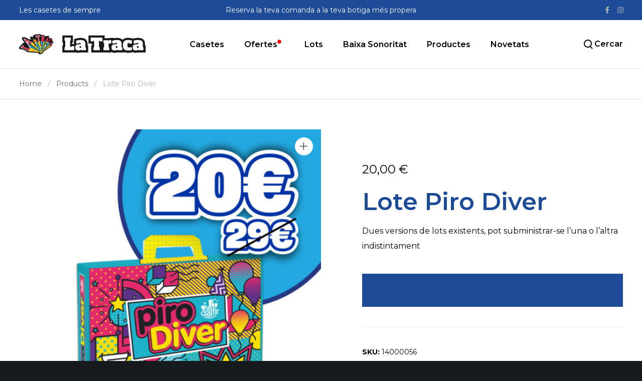

--- FILE ---
content_type: text/html; charset=UTF-8
request_url: https://www.latraca.cat/producte/lote-piro-diver/
body_size: 44845
content:
<!doctype html>

<html class="no-js" lang="ca">

	<head>
		<meta charset="UTF-8">
		<title>Lote Piro Diver &#8211; La Traca Catalunya</title>
<meta name='robots' content='max-image-preview:large' />
<script id="cookieyes" type="text/javascript" src="https://cdn-cookieyes.com/client_data/ff5f1b0e24ea5ac000f06e5d/script.js"></script><link rel='dns-prefetch' href='//www.googletagmanager.com' />
<link rel='dns-prefetch' href='//maxcdn.bootstrapcdn.com' />
<link rel='dns-prefetch' href='//cdnjs.cloudflare.com' />
<link rel='dns-prefetch' href='//fonts.googleapis.com' />
<link rel="alternate" type="application/rss+xml" title="La Traca Catalunya &raquo; Canal d&#039;informació" href="https://www.latraca.cat/feed/" />
<link rel="alternate" type="application/rss+xml" title="La Traca Catalunya &raquo; Canal dels comentaris" href="https://www.latraca.cat/comments/feed/" />
<link rel="alternate" title="oEmbed (JSON)" type="application/json+oembed" href="https://www.latraca.cat/wp-json/oembed/1.0/embed?url=https%3A%2F%2Fwww.latraca.cat%2Fproducte%2Flote-piro-diver%2F" />
<link rel="alternate" title="oEmbed (XML)" type="text/xml+oembed" href="https://www.latraca.cat/wp-json/oembed/1.0/embed?url=https%3A%2F%2Fwww.latraca.cat%2Fproducte%2Flote-piro-diver%2F&#038;format=xml" />
<meta name="viewport" content="width=device-width, initial-scale=1">
<meta name="application-name" content="La Traca Catalunya">
<style id='wp-img-auto-sizes-contain-inline-css'>
img:is([sizes=auto i],[sizes^="auto," i]){contain-intrinsic-size:3000px 1500px}
/*# sourceURL=wp-img-auto-sizes-contain-inline-css */
</style>
<style id='wp-emoji-styles-inline-css'>

	img.wp-smiley, img.emoji {
		display: inline !important;
		border: none !important;
		box-shadow: none !important;
		height: 1em !important;
		width: 1em !important;
		margin: 0 0.07em !important;
		vertical-align: -0.1em !important;
		background: none !important;
		padding: 0 !important;
	}
/*# sourceURL=wp-emoji-styles-inline-css */
</style>
<link rel='stylesheet' id='contact-form-7-css' href='https://www.latraca.cat/wp-content/plugins/contact-form-7/includes/css/styles.css?ver=5.7.6' media='all' />
<link rel='stylesheet' id='wps_bootstrap-css' href='//maxcdn.bootstrapcdn.com/bootstrap/3.3.7/css/bootstrap.min.css?ver=6.9' media='all' />
<link rel='stylesheet' id='wps_fontawesome-css' href='//cdnjs.cloudflare.com/ajax/libs/font-awesome/4.7.0/css/font-awesome.min.css?ver=6.9' media='all' />
<link rel='stylesheet' id='store-styles-css' href='https://www.latraca.cat/wp-content/plugins/wc-pickup-store/assets/css/stores.min.css?ver=6.9' media='all' />
<style id='woocommerce-inline-inline-css'>
.woocommerce form .form-row .required { visibility: visible; }
/*# sourceURL=woocommerce-inline-inline-css */
</style>
<link rel='stylesheet' id='wcboost-variation-swatches-css' href='https://www.latraca.cat/wp-content/plugins/wcboost-variation-swatches/assets/css/frontend.css?ver=1.0.12' media='all' />
<style id='wcboost-variation-swatches-inline-css'>
.wcboost-variation-swatches__item { width: 30px; height: 30px; line-height: 30px; }.wcboost-variation-swatches--round.wcboost-variation-swatches--button .wcboost-variation-swatches__item {border-radius: 15px}
/*# sourceURL=wcboost-variation-swatches-inline-css */
</style>
<link rel='stylesheet' id='ywctm-frontend-css' href='https://www.latraca.cat/wp-content/plugins/yith-woocommerce-catalog-mode/assets/css/frontend.min.css?ver=2.21.0' media='all' />
<style id='ywctm-frontend-inline-css'>
form.cart button.single_add_to_cart_button, form.cart .quantity, .widget.woocommerce.widget_shopping_cart{display: none !important}
/*# sourceURL=ywctm-frontend-inline-css */
</style>
<link rel='stylesheet' id='font-awesome-css' href='https://www.latraca.cat/wp-content/themes/weshop/assets/css/font-awesome.min.css?ver=5.15.3' media='all' />
<style id='font-awesome-inline-css'>
[data-font="FontAwesome"]:before {font-family: 'FontAwesome' !important;content: attr(data-icon) !important;speak: none !important;font-weight: normal !important;font-variant: normal !important;text-transform: none !important;line-height: 1 !important;font-style: normal !important;-webkit-font-smoothing: antialiased !important;-moz-osx-font-smoothing: grayscale !important;}
/*# sourceURL=font-awesome-inline-css */
</style>
<link rel='stylesheet' id='font-awesome-v4-shims-css' href='https://www.latraca.cat/wp-content/themes/weshop/assets/css/font-awesome-v4-shims.min.css?ver=5.15.3' media='all' />
<link rel='stylesheet' id='weshop-theme-style-css' href='https://www.latraca.cat/wp-content/themes/weshop/assets/css/theme-style.min.css?ver=1.0.3' media='all' />
<style id='weshop-theme-style-inline-css'>
 #eutf-content:not(.eutf-right-sidebar):not(.eutf-left-sidebar) .eutf-container { max-width: 1290px; } #eutf-theme-content { background-color:#ffffff; } @media only screen and (max-width: 767px) { .eutf-navigation-bar.eutf-layout-2 { background-color:#ffffff; } } a, .eutf-link-default a, .eutf-menu-element .eutf-arrow, .eutf-link-default .eutf-menu-element .eutf-arrow { color: #1e4b98; } a:hover, .eutf-menu-element .eutf-arrow:hover { color: #3d3d3d; } #eutf-theme-wrapper .eutf-link-hover-default a:hover { color: #3d3d3d; } body, .eutf-text-content, .eutf-text-content a, #eutf-content form:not(.eutf-search-form), #eutf-content form:not(.eutf-search-form) p, #eutf-content form:not(.cart):not(.eutf-search-form) div, #eutf-content form:not(.eutf-search-form) span:not(.eutf-heading-color), .mfp-content form div table, .eutf-content-slider { color: #000000; } #eutf-content .widget .eutf-widget-title { color: #000000; } .widget { color: #000000; } .widget a:not(.eutf-outline):not(.eutf-btn) { color: #000000; } h1,h2,h3,h4,h5,h6, .eutf-heading-color, .eutf-heading-hover-color:hover, p.eutf-dropcap:first-letter, .eutf-content-slider .eutf-title { color: #000000; } .eutf-svg-heading-color { fill: #000000; } #eutf-product-area { background-color: #ffffff; color: #000000; border-color: #ECEFF4; } #eutf-product-area .entry-title { color: #1e4b98; } #eutf-theme-wrapper .eutf-product-area-wrapper .eutf-border, #eutf-theme-wrapper .eutf-product-area-wrapper form, #eutf-theme-wrapper .eutf-product-area-wrapper .quantity, .eutf-product-area-wrapper .eutf-product-form, #eutf-entry-summary, #eutf-theme-wrapper .quantity, #eutf-theme-wrapper .summary input, #eutf-theme-wrapper .summary select, .woocommerce-grouped-product-list-item, .woocommerce div.product form.cart .variations tr, .woocommerce div.product .woocommerce-tabs ul.tabs, .woocommerce .eutf-form-wrapper { border-color: #ECEFF4; } .eutf-product-area-wrapper a { color: #000000; } .eutf-product-area-wrapper a:hover { color: #141414; } .eutf-product-area-wrapper h1, .eutf-product-area-wrapper h2, .eutf-product-area-wrapper h3, .eutf-product-area-wrapper h4, .eutf-product-area-wrapper h5, .eutf-product-area-wrapper h6, .eutf-product-area-wrapper .eutf-heading-color { color: #1e4b98; } #eutf-product-area .eutf-add-to-cart-wrapper {background-color: #1e4b98;border: none;color: #ffffff;}#eutf-content {padding-top: 90px;padding-bottom: 90px;}@media only screen and (max-width: 1200px) {#eutf-content {padding-top: 72px;padding-bottom: 72px;}}@media only screen and (max-width: 768px) {#eutf-content {padding-top: 54px;padding-bottom: 54px;}} .elementor-editor-active .eutf-animated-item { opacity: 1; visibility: visible; } .elementor-editor-active .eutf-bg-image { opacity: 1; } .elementor-editor-active .eutf-isotope-item-inner { opacity: 1 !important; transform: none !important; } .elementor-editor-active .eutf-isotope .eutf-isotope-container { visibility: visible; } .elementor-editor-active .eutf-clipping-animation, .elementor-editor-active .eutf-clipping-animation .eutf-clipping-content, .elementor-editor-active .eutf-appear-animation { visibility: visible; opacity: 1; } .elementor-editor-active .eutf-box-icon.eutf-advanced-hover { visibility: visible; } .elementor-editor-active .eutf-box-icon.eutf-advanced-hover p { opacity: 1; } 
 body, .eutf-body-text, .eutf-header-text-element .eutf-item { font-size: 16px; font-family: Montserrat; font-weight: 400; line-height: 24px; letter-spacing: 0px; } #eutf-header .eutf-logo.eutf-logo-text a, #eutf-offcanvas-area .eutf-offcanvas-logo.eutf-logo-text a { font-family: "Plus Jakarta Sans"; font-weight: 600; font-style: normal; font-size: 36px; text-transform: none; letter-spacing: 0px; } .eutf-menu-text, .eutf-header-menu li .eutf-link-wrapper:not(.eutf-menu-element-link-wrapper), .eutf-header-menu li.eutf-first-level > .eutf-link-wrapper:not(.eutf-menu-element-link-wrapper) > a, #eutf-main-header .eutf-header-button, #eutf-main-header .megamenu .sub-menu > li.menu-item-has-children > .eutf-link-wrapper:not(.eutf-menu-element-link-wrapper) > a, #eutf-main-header .eutf-language.eutf-list, #eutf-main-header .eutf-language.eutf-dropdown, #eutf-offcanvas-area.eutf-layout-2 #eutf-second-menu li.eutf-first-level > .eutf-link-wrapper:not(.eutf-menu-element-link-wrapper) > a, .eutf-burger-label { font-family: Montserrat; font-weight: 600; font-style: normal; font-size: 16px; text-transform: none; letter-spacing: 0px; } .eutf-submenu-text, .eutf-menu-text ul.sub-menu, .eutf-header-menu ul.sub-menu a, #eutf-offcanvas-area.eutf-layout-2 #eutf-second-menu ul.sub-menu a { font-family: Montserrat; font-weight: 400; font-style: normal; font-size: 14px; text-transform: none; letter-spacing: 0px; } #eutf-main-header .megamenu .sub-menu > li.menu-item-has-children > .eutf-link-wrapper > a { font-family: Montserrat; font-weight: 600; font-style: normal; font-size: 15px; text-transform: none; letter-spacing: 0.5px; } #eutf-main-header .eutf-menu-description { font-family: Montserrat; font-weight: 400; font-style: normal; font-size: 11px; text-transform: none; letter-spacing: 0px; } .eutf-responsive-menu-text, #eutf-responsive-main-menu .eutf-menu .eutf-first-level .eutf-link-wrapper a { font-family: Montserrat; font-weight: 600; font-style: normal; font-size: 36px; text-transform: none; letter-spacing: 0px; } .eutf-responsive-menu-text .sub-menu, #eutf-responsive-main-menu .eutf-menu .sub-menu .eutf-link-wrapper a { font-family: Montserrat; font-weight: 600; font-style: normal; font-size: 24px; text-transform: none; letter-spacing: 0px; } #eutf-responsive-main-menu .eutf-menu-description { font-family: Montserrat; font-weight: 300; font-style: normal; font-size: 11px; text-transform: none; letter-spacing: 0px; } .eutf-offcanvas-menu-text .sub-menu, #eutf-offcanvas-area ul.sub-menu a { font-family: Montserrat; font-weight: 600; font-style: normal; font-size: 24px; text-transform: none; letter-spacing: 0px; } .eutf-offcanvas-menu-text, #eutf-offcanvas-area .eutf-vertical-menu:not(.eutf-menu-element) > .eutf-menu > li > .eutf-link-wrapper, #eutf-offcanvas-area .eutf-vertical-menu:not(.eutf-menu-element) > .eutf-menu > li > .eutf-link-wrapper a { font-family: Montserrat; font-weight: 600; font-style: normal; font-size: 72px; text-transform: none; letter-spacing: 0px; } #eutf-offcanvas-area .eutf-menu-description { font-family: Montserrat; font-weight: 300; font-style: normal; font-size: 11px; text-transform: none; letter-spacing: 0px; } #eutf-slide-menu-area .eutf-menu a { font-family: Montserrat; font-weight: 600; font-style: normal; font-size: 15px; text-transform: none; letter-spacing: 0px; } #eutf-slide-menu-area .eutf-menu > li.menu-item-has-children > .eutf-link-wrapper > a, #eutf-slide-menu-area .sub-menu > li.menu-item-has-children > .eutf-link-wrapper > a { font-family: Montserrat; font-weight: 700; font-style: normal; font-size: 18px; text-transform: none; letter-spacing: 0px; } #eutf-slide-menu-area .eutf-menu-description { font-family: Montserrat; font-weight: 300; font-style: normal; font-size: 11px; text-transform: none; letter-spacing: 0px; } #eutf-intro .eutf-first-title-text { font-family: "Plus Jakarta Sans"; font-weight: 600; font-style: normal; text-transform: none; font-size: 72px; line-height: 80px; letter-spacing: 0px; } #eutf-intro .eutf-second-title-text { font-family: "Plus Jakarta Sans"; font-weight: 400; font-style: normal; text-transform: none; font-size: 42px; line-height: 54px; letter-spacing: 0px; } h1, .eutf-h1, #eutf-sliding-area .eutf-search input[type='text'], .eutf-dropcap span, p.eutf-dropcap:first-letter { font-family: Montserrat; font-weight: 600; font-style: normal; text-transform: none; font-size: 54px; line-height: 60px; letter-spacing: 0px; } h2, .eutf-h2 { font-family: Montserrat; font-weight: 600; font-style: normal; text-transform: none; font-size: 48px; line-height: 54px; letter-spacing: 0px; } h3, .eutf-h3 { font-family: Montserrat; font-weight: 600; font-style: normal; text-transform: none; font-size: 42px; line-height: 48px; letter-spacing: 0px; } h4, .eutf-h4 { font-family: Montserrat; font-weight: 600; font-style: normal; text-transform: none; font-size: 36px; line-height: 42px; letter-spacing: 0px; } h5, .eutf-h5, h3#reply-title { font-family: Montserrat; font-weight: 600; font-style: normal; text-transform: none; font-size: 30px; line-height: 36px; letter-spacing: 0px; } h6, .eutf-h6, .vc_tta.vc_general .vc_tta-panel-title, #eutf-main-content .vc_tta.vc_general .vc_tta-tab > a, .widget h2 { font-family: Montserrat; font-weight: 600; font-style: normal; text-transform: none; font-size: 18px; line-height: 24px; letter-spacing: 0px; } .eutf-page-title, #eutf-blog-title .eutf-title, #eutf-search-page-title .eutf-title { font-family: Montserrat; font-weight: 700; font-style: normal; font-size: 72px; text-transform: none; line-height: 78px; letter-spacing: 0px; } .eutf-page-description, #eutf-blog-title .eutf-description, #eutf-blog-title .eutf-description p, #eutf-search-page-title .eutf-description { font-family: Montserrat; font-weight: 400; font-style: normal; font-size: 24px; text-transform: none; line-height: 40px; letter-spacing: 0px; } #eutf-post-title .eutf-title-categories, #eutf-post-title .eutf-post-meta { font-family: Montserrat; font-weight: 400; font-style: normal; font-size: 14px; text-transform: uppercase; line-height: 14px; letter-spacing: 0px; } .eutf-single-simple-title { font-family: Montserrat; font-weight: 600; font-style: normal; font-size: 48px; text-transform: none; line-height: 56px; letter-spacing: 0px; } #eutf-post-title .eutf-title { font-family: Montserrat; font-weight: 600; font-style: normal; font-size: 72px; text-transform: none; line-height: 78px; letter-spacing: 0px; } #eutf-post-title .eutf-description { font-family: Montserrat; font-weight: 400; font-style: normal; font-size: 36px; text-transform: none; line-height: 48px; letter-spacing: 0px; } #eutf-product-area .product_title, #eutf-product-quick-view .product_title { font-family: Montserrat; font-weight: 600; font-style: normal; font-size: 48px; text-transform: none; line-height: 52px; letter-spacing: 0px; } .woocommerce .summary .woocommerce-product-details__short-description p { font-family: Montserrat; font-weight: 400; font-style: normal; font-size: 16px; text-transform: none; line-height: 30px; letter-spacing: 0px; } #eutf-product-title .eutf-title, #eutf-product-tax-title .eutf-title, .woocommerce-page #eutf-page-title .eutf-title { font-family: Montserrat; font-weight: 600; font-style: normal; font-size: 72px; text-transform: none; line-height: 78px; letter-spacing: 0px; } #eutf-product-title .eutf-description, #eutf-product-tax-title .eutf-description, #eutf-product-tax-title .eutf-description p, .woocommerce-page #eutf-page-title .eutf-description { font-family: Montserrat; font-weight: 400; font-style: normal; font-size: 36px; text-transform: none; line-height: 48px; letter-spacing: 0px; } .eutf-feature-subheading { font-family: "Plus Jakarta Sans"; font-weight: 600; font-style: normal; font-size: 12px; text-transform: uppercase; line-height: 16px; letter-spacing: 1px; } .eutf-feature-title { font-family: "Plus Jakarta Sans"; font-weight: 600; font-style: normal; font-size: 84px; text-transform: none; line-height: 96px; letter-spacing: 0px; } .eutf-feature-text { font-family: "Plus Jakarta Sans"; font-weight: 400; font-style: normal; font-size: 24px; text-transform: none; line-height: 40px; letter-spacing: 0px; } .eutf-quote-text, blockquote p, blockquote { font-family: Montserrat; font-weight: 400; font-style: normal; font-size: 24px; text-transform: none; line-height: 36px; letter-spacing: 0px; } .eutf-leader-text, #eutf-theme-wrapper .eutf-leader-text, .eutf-leader-text p, p.eutf-leader-text { font-family: Montserrat; font-weight: 400; font-style: normal; font-size: 24px; text-transform: none; line-height: 40px; letter-spacing: 0px; } .eutf-subtitle-text { font-family: Montserrat; font-weight: 600; font-style: normal; font-size: 12px; text-transform: uppercase; line-height: 24px; letter-spacing: 1.5px; } .eutf-small-text, span.wpcf7-not-valid-tip, div.wpcf7-mail-sent-ok, div.wpcf7-validation-errors, #eutf-top-bar .eutf-language.eutf-list, #eutf-top-bar .eutf-language.eutf-dropdown { font-family: Montserrat; font-weight: 400; font-style: normal; font-size: 14px; text-transform: none; line-height: 1.4em; letter-spacing: 0px; } .eutf-link-text, #cancel-comment-reply-link { font-family: Montserrat; font-weight: 700; font-style: normal; font-size: 12px; text-transform: uppercase; line-height: 1.4em; letter-spacing: 0.8px; } .widget .tagcloud a { font-family: Montserrat !important; font-weight: 700 !important; font-style: normal !important; font-size: 12px !important; text-transform: uppercase !important; line-height: 1.4em !important; letter-spacing: 0.8px !important; } .eutf-btn-text, .eutf-btn, .eutf-btn-video, #eutf-sliding-area input[type="submit"]:not(.eutf-custom-btn),#eutf-theme-wrapper .wpcf7 input[type="submit"]:not(.eutf-custom-btn),#eutf-theme-wrapper .eutf-btn-theme-style button:not(.eutf-custom-btn),#eutf-theme-wrapper .eutf-btn-theme-style input[type="button"]:not(.eutf-custom-btn),#eutf-theme-wrapper .eutf-btn-theme-style input[type="submit"]:not(.eutf-custom-btn),#eutf-theme-wrapper .eutf-btn-theme-style input[type="reset"]:not(.eutf-custom-btn),#eutf-comment-submit-button,#eutf-theme-wrapper .woocommerce .checkout-button,#eutf-theme-wrapper .woocommerce .woocommerce-cart-form button[name="update_cart"],#eutf-theme-wrapper .woocommerce .woocommerce-checkout-payment button,#eutf-woo-review-submit,.post-password-form input[type="submit"],.gform_wrapper input[type="button"],.gform_wrapper input[type="submit"],.gform_wrapper input[type="reset"],#tribe-bar-form .tribe-bar-submit input[type=submit],.bbp-submit-wrapper button,#bbpress-forums #bbp_search_submit,#eutf-my-account-wrapper .woocommerce-button,.woocommerce-account .woocommerce-MyAccount-content button[type="submit"],.wp-block-search .wp-block-search__button { font-family: Montserrat; font-weight: 700; font-style: normal; font-size: 12px; text-transform: uppercase; line-height: 1.4em; letter-spacing: 0.8px; } .eutf-button-text.eutf-btn-extrasmall, .eutf-btn.eutf-btn-extrasmall, .eutf-btn-text.eutf-btn-extrasmall, .eutf-btn-video.eutf-btn-extrasmall, #eutf-theme-wrapper .eutf-contact-form.eutf-form-btn-extrasmall input[type='submit']:not(.eutf-custom-btn) { font-size: 8px !important; } .eutf-button-text.eutf-btn-small, .eutf-btn.eutf-btn-small, .eutf-btn-text.eutf-btn-small, .eutf-btn-video.eutf-btn-small, #eutf-theme-wrapper .eutf-contact-form.eutf-form-btn-small input[type='submit']:not(.eutf-custom-btn) { font-size: 10px !important; } .eutf-button-text.eutf-btn-large, .eutf-btn.eutf-btn-large, .eutf-btn-text.eutf-btn-large, .eutf-btn-video.eutf-btn-large, #eutf-theme-wrapper .eutf-contact-form.eutf-form-btn-large input[type='submit']:not(.eutf-custom-btn) { font-size: 14px !important; } .eutf-button-text.eutf-btn-extralarge, .eutf-btn.eutf-btn-extralarge, .eutf-btn-text.eutf-btn-extralarge, .eutf-btn-video.eutf-btn-extralarge, #eutf-theme-wrapper .eutf-contact-form.eutf-form-btn-extralarge input[type='submit']:not(.eutf-custom-btn) { font-size: 16px !important; } .eutf-widget-title { font-family: Montserrat; font-weight: 600; font-style: normal; font-size: 13px; text-transform: uppercase; line-height: 16px; letter-spacing: 1px; } .widget, .widgets, .widget p { font-family: Montserrat; font-weight: 400; font-style: normal; font-size: 14px; text-transform: none; line-height: 24px; letter-spacing: 0px; } .eutf-pagination-text { font-family: Montserrat; font-weight: 600; font-style: normal; font-size: 16px; text-transform: none; line-height: 24px; letter-spacing: 0px; } .single-post #eutf-single-content, .single-product #tab-description, #eutf-about-author p { font-size: 18px; font-family: Montserrat; font-weight: 400; line-height: 36px; letter-spacing: 0px; } .eutf-custom-font-1 { font-family: inherit; font-weight: normal; font-style: normal; text-transform: none; letter-spacing: 0px; } .eutf-custom-font-2 { font-family: inherit; font-weight: normal; font-style: normal; text-transform: none; letter-spacing: 0px; } .eutf-custom-font-3 { font-family: inherit; font-weight: normal; font-style: normal; text-transform: none; letter-spacing: 0px; } .eutf-custom-font-4 { font-family: inherit; font-weight: normal; font-style: normal; text-transform: none; letter-spacing: 0px; } .eutf-blog-leader .eutf-post-list .eutf-post-content p { max-height: 48px; } @media only screen and (min-width: 1201px) and (max-width: 1440px) { } @media only screen and (min-width: 960px) and (max-width: 1200px) { h1,.eutf-h1,#eutf-sliding-area .eutf-search input[type="text"],.eutf-dropcap span,p.eutf-dropcap:first-letter { font-size: 49px; line-height: 1.11em; } .eutf-h1.eutf-heading-120:not(.eutf-tablet-reset-increase-heading ) { font-size: 42px; } .eutf-h1.eutf-heading-140:not(.eutf-tablet-reset-increase-heading ) { font-size: 42px; } .eutf-h1.eutf-heading-160:not(.eutf-tablet-reset-increase-heading ) { font-size: 42px; } .eutf-h1.eutf-heading-180:not(.eutf-tablet-reset-increase-heading ) { font-size: 42px; } .eutf-h1.eutf-heading-200:not(.eutf-tablet-reset-increase-heading ) { font-size: 35px; } .eutf-h1.eutf-heading-250:not(.eutf-tablet-reset-increase-heading ) { font-size: 29px; } .eutf-h1.eutf-heading-300:not(.eutf-tablet-reset-increase-heading ) { font-size: 29px; } h2,.eutf-h2 { font-size: 43px; line-height: 1.13em; } .eutf-h2.eutf-heading-120:not(.eutf-tablet-reset-increase-heading ) { font-size: 38px; } .eutf-h2.eutf-heading-140:not(.eutf-tablet-reset-increase-heading ) { font-size: 38px; } .eutf-h2.eutf-heading-160:not(.eutf-tablet-reset-increase-heading ) { font-size: 38px; } .eutf-h2.eutf-heading-180:not(.eutf-tablet-reset-increase-heading ) { font-size: 38px; } .eutf-h2.eutf-heading-200:not(.eutf-tablet-reset-increase-heading ) { font-size: 31px; } .eutf-h2.eutf-heading-250:not(.eutf-tablet-reset-increase-heading ) { font-size: 25px; } .eutf-h2.eutf-heading-300:not(.eutf-tablet-reset-increase-heading ) { font-size: 25px; } h3,.eutf-h3 { font-size: 38px; line-height: 1.14em; } .eutf-h3.eutf-heading-120:not(.eutf-tablet-reset-increase-heading ) { font-size: 33px; } .eutf-h3.eutf-heading-140:not(.eutf-tablet-reset-increase-heading ) { font-size: 33px; } .eutf-h3.eutf-heading-160:not(.eutf-tablet-reset-increase-heading ) { font-size: 33px; } .eutf-h3.eutf-heading-180:not(.eutf-tablet-reset-increase-heading ) { font-size: 33px; } .eutf-h3.eutf-heading-200:not(.eutf-tablet-reset-increase-heading ) { font-size: 27px; } .eutf-h3.eutf-heading-250:not(.eutf-tablet-reset-increase-heading ) { font-size: 22px; } .eutf-h3.eutf-heading-300:not(.eutf-tablet-reset-increase-heading ) { font-size: 22px; } h4,.eutf-h4 { font-size: 32px; line-height: 1.17em; } .eutf-h4.eutf-heading-120:not(.eutf-tablet-reset-increase-heading ) { font-size: 28px; } .eutf-h4.eutf-heading-140:not(.eutf-tablet-reset-increase-heading ) { font-size: 28px; } .eutf-h4.eutf-heading-160:not(.eutf-tablet-reset-increase-heading ) { font-size: 28px; } .eutf-h4.eutf-heading-180:not(.eutf-tablet-reset-increase-heading ) { font-size: 28px; } .eutf-h4.eutf-heading-200:not(.eutf-tablet-reset-increase-heading ) { font-size: 23px; } .eutf-h4.eutf-heading-250:not(.eutf-tablet-reset-increase-heading ) { font-size: 19px; } .eutf-h4.eutf-heading-300:not(.eutf-tablet-reset-increase-heading ) { font-size: 19px; } h5,.eutf-h5,h3#reply-title { font-size: 27px; line-height: 1.2em; } .eutf-h5.eutf-heading-120:not(.eutf-tablet-reset-increase-heading ) { font-size: 23px; } .eutf-h5.eutf-heading-140:not(.eutf-tablet-reset-increase-heading ) { font-size: 23px; } .eutf-h5.eutf-heading-160:not(.eutf-tablet-reset-increase-heading ) { font-size: 23px; } .eutf-h5.eutf-heading-180:not(.eutf-tablet-reset-increase-heading ) { font-size: 23px; } .eutf-h5.eutf-heading-200:not(.eutf-tablet-reset-increase-heading ) { font-size: 19px; } .eutf-h5.eutf-heading-250:not(.eutf-tablet-reset-increase-heading ) { font-size: 16px; } .eutf-h5.eutf-heading-300:not(.eutf-tablet-reset-increase-heading ) { font-size: 16px; } .eutf-h6.eutf-heading-120:not(.eutf-tablet-reset-increase-heading ) { font-size: 14px; } .eutf-h6.eutf-heading-140:not(.eutf-tablet-reset-increase-heading ) { font-size: 14px; } .eutf-h6.eutf-heading-160:not(.eutf-tablet-reset-increase-heading ) { font-size: 14px; } .eutf-h6.eutf-heading-180:not(.eutf-tablet-reset-increase-heading ) { font-size: 14px; } .eutf-h6.eutf-heading-200:not(.eutf-tablet-reset-increase-heading ) { font-size: 12px; } .eutf-h6.eutf-heading-250:not(.eutf-tablet-reset-increase-heading ) { font-size: 10px; } .eutf-h6.eutf-heading-300:not(.eutf-tablet-reset-increase-heading ) { font-size: 10px; } #eutf-offcanvas-area ul.sub-menu li a,#eutf-offcanvas-area li .eutf-link-wrapper,#eutf-offcanvas-area li.eutf-first-level > .eutf-link-wrapper > a { font-size: 29px; line-height: 1em; } .eutf-page-title,#eutf-blog-title .eutf-title,#eutf-search-page-title .eutf-title { font-size: 65px; line-height: 1.08em; } #eutf-post-title .eutf-title { font-size: 65px; line-height: 1.08em; } .eutf-single-simple-title { font-size: 43px; line-height: 1.17em; } .eutf-product-area .product_title { font-size: 43px; line-height: 1.08em; } #eutf-product-title .eutf-title,#eutf-product-tax-title .eutf-title,.woocommerce-page #eutf-page-title .eutf-title { font-size: 65px; line-height: 1.08em; } .eutf-feature-title, #eutf-intro .eutf-first-title-text, #eutf-intro .eutf-second-title-text { font-size: 76px; line-height: 1.14em; } .eutf-feature-text { font-size: 22px; line-height: 1.67em; } #eutf-page-title .eutf-description,#eutf-blog-title .eutf-description,#eutf-blog-title .eutf-description p,#eutf-search-page-title .eutf-description { font-size: 22px; line-height: 1.67em; } #eutf-post-title .eutf-title-categories, #eutf-post-title .eutf-post-meta, #eutf-post-title .eutf-post-meta li { font-size: 13px; line-height: 1em; } #eutf-post-title .eutf-description { font-size: 32px; line-height: 1.33em; } #eutf-entry-summary .eutf-short-description p { font-size: 14px; line-height: 1.88em; } #eutf-product-title .eutf-description,#eutf-product-tax-title .eutf-description,#eutf-product-tax-title .eutf-description p,.woocommerce-page #eutf-page-title .eutf-description { font-size: 32px; line-height: 1.33em; } .eutf-quote-text,blockquote p,blockquote { font-size: 22px; line-height: 1.5em; } .eutf-leader-text,#eutf-theme-wrapper .eutf-leader-text,.eutf-leader-text p,p.eutf-leader-text { font-size: 22px; line-height: 1.67em; } .eutf-main-menu .eutf-wrapper > ul > li > a,.eutf-main-menu .eutf-wrapper > ul > li.megamenu > ul > li > a,.eutf-toggle-hiddenarea .eutf-label { font-size: 14px; line-height: 2em; } } @media only screen and (min-width: 768px) and (max-width: 959px) { h1,.eutf-h1,#eutf-sliding-area .eutf-search input[type="text"],.eutf-dropcap span,p.eutf-dropcap:first-letter { font-size: 43px; line-height: 1.11em; } .eutf-h1.eutf-heading-120:not(.eutf-tablet-sm-reset-increase-heading ) { font-size: 38px; } .eutf-h1.eutf-heading-140:not(.eutf-tablet-sm-reset-increase-heading ) { font-size: 38px; } .eutf-h1.eutf-heading-160:not(.eutf-tablet-sm-reset-increase-heading ) { font-size: 38px; } .eutf-h1.eutf-heading-180:not(.eutf-tablet-sm-reset-increase-heading ) { font-size: 38px; } .eutf-h1.eutf-heading-200:not(.eutf-tablet-sm-reset-increase-heading ) { font-size: 31px; } .eutf-h1.eutf-heading-250:not(.eutf-tablet-sm-reset-increase-heading ) { font-size: 25px; } .eutf-h1.eutf-heading-300:not(.eutf-tablet-sm-reset-increase-heading ) { font-size: 25px; } h2,.eutf-h2 { font-size: 38px; line-height: 1.13em; } .eutf-h2.eutf-heading-120:not(.eutf-tablet-sm-reset-increase-heading ) { font-size: 33px; } .eutf-h2.eutf-heading-140:not(.eutf-tablet-sm-reset-increase-heading ) { font-size: 33px; } .eutf-h2.eutf-heading-160:not(.eutf-tablet-sm-reset-increase-heading ) { font-size: 33px; } .eutf-h2.eutf-heading-180:not(.eutf-tablet-sm-reset-increase-heading ) { font-size: 33px; } .eutf-h2.eutf-heading-200:not(.eutf-tablet-sm-reset-increase-heading ) { font-size: 27px; } .eutf-h2.eutf-heading-250:not(.eutf-tablet-sm-reset-increase-heading ) { font-size: 23px; } .eutf-h2.eutf-heading-300:not(.eutf-tablet-sm-reset-increase-heading ) { font-size: 23px; } h3,.eutf-h3 { font-size: 34px; line-height: 1.14em; } .eutf-h3.eutf-heading-120:not(.eutf-tablet-sm-reset-increase-heading ) { font-size: 29px; } .eutf-h3.eutf-heading-140:not(.eutf-tablet-sm-reset-increase-heading ) { font-size: 29px; } .eutf-h3.eutf-heading-160:not(.eutf-tablet-sm-reset-increase-heading ) { font-size: 29px; } .eutf-h3.eutf-heading-180:not(.eutf-tablet-sm-reset-increase-heading ) { font-size: 29px; } .eutf-h3.eutf-heading-200:not(.eutf-tablet-sm-reset-increase-heading ) { font-size: 24px; } .eutf-h3.eutf-heading-250:not(.eutf-tablet-sm-reset-increase-heading ) { font-size: 20px; } .eutf-h3.eutf-heading-300:not(.eutf-tablet-sm-reset-increase-heading ) { font-size: 20px; } h4,.eutf-h4 { font-size: 29px; line-height: 1.17em; } .eutf-h4.eutf-heading-120:not(.eutf-tablet-sm-reset-increase-heading ) { font-size: 25px; } .eutf-h4.eutf-heading-140:not(.eutf-tablet-sm-reset-increase-heading ) { font-size: 25px; } .eutf-h4.eutf-heading-160:not(.eutf-tablet-sm-reset-increase-heading ) { font-size: 25px; } .eutf-h4.eutf-heading-180:not(.eutf-tablet-sm-reset-increase-heading ) { font-size: 25px; } .eutf-h4.eutf-heading-200:not(.eutf-tablet-sm-reset-increase-heading ) { font-size: 21px; } .eutf-h4.eutf-heading-250:not(.eutf-tablet-sm-reset-increase-heading ) { font-size: 17px; } .eutf-h4.eutf-heading-300:not(.eutf-tablet-sm-reset-increase-heading ) { font-size: 17px; } h5,.eutf-h5,h3#reply-title { font-size: 24px; line-height: 1.2em; } .eutf-h5.eutf-heading-120:not(.eutf-tablet-sm-reset-increase-heading ) { font-size: 21px; } .eutf-h5.eutf-heading-140:not(.eutf-tablet-sm-reset-increase-heading ) { font-size: 21px; } .eutf-h5.eutf-heading-160:not(.eutf-tablet-sm-reset-increase-heading ) { font-size: 21px; } .eutf-h5.eutf-heading-180:not(.eutf-tablet-sm-reset-increase-heading ) { font-size: 21px; } .eutf-h5.eutf-heading-200:not(.eutf-tablet-sm-reset-increase-heading ) { font-size: 17px; } .eutf-h5.eutf-heading-250:not(.eutf-tablet-sm-reset-increase-heading ) { font-size: 14px; } .eutf-h5.eutf-heading-300:not(.eutf-tablet-sm-reset-increase-heading ) { font-size: 14px; } .eutf-h6.eutf-heading-120:not(.eutf-tablet-sm-reset-increase-heading ) { font-size: 13px; } .eutf-h6.eutf-heading-140:not(.eutf-tablet-sm-reset-increase-heading ) { font-size: 13px; } .eutf-h6.eutf-heading-160:not(.eutf-tablet-sm-reset-increase-heading ) { font-size: 13px; } .eutf-h6.eutf-heading-180:not(.eutf-tablet-sm-reset-increase-heading ) { font-size: 13px; } .eutf-h6.eutf-heading-200:not(.eutf-tablet-sm-reset-increase-heading ) { font-size: 10px; } .eutf-h6.eutf-heading-250:not(.eutf-tablet-sm-reset-increase-heading ) { font-size: 8px; } .eutf-h6.eutf-heading-300:not(.eutf-tablet-sm-reset-increase-heading ) { font-size: 8px; } #eutf-offcanvas-area ul.sub-menu li a,#eutf-offcanvas-area li .eutf-link-wrapper,#eutf-offcanvas-area li.eutf-first-level > .eutf-link-wrapper > a { font-size: 26px; line-height: 1em; } .eutf-page-title,#eutf-blog-title .eutf-title,#eutf-search-page-title .eutf-title { font-size: 61px; line-height: 1.08em; } #eutf-post-title .eutf-title { font-size: 61px; line-height: 1.08em; } .eutf-single-simple-title { font-size: 41px; line-height: 1.17em; } .eutf-product-area .product_title { font-size: 41px; line-height: 1.08em; } #eutf-product-title .eutf-title,#eutf-product-tax-title .eutf-title,.woocommerce-page #eutf-page-title .eutf-title { font-size: 61px; line-height: 1.08em; } .eutf-feature-title, #eutf-intro .eutf-first-title-text, #eutf-intro .eutf-second-title-text { font-size: 71px; line-height: 1.14em; } .eutf-feature-text { font-size: 20px; line-height: 1.67em; } #eutf-page-title .eutf-description,#eutf-blog-title .eutf-description,#eutf-blog-title .eutf-description p,#eutf-search-page-title .eutf-description { font-size: 19px; line-height: 1.67em; } #eutf-post-title .eutf-title-categories, #eutf-post-title .eutf-post-meta, #eutf-post-title .eutf-post-meta li { font-size: 11px; line-height: 1em; } #eutf-post-title .eutf-description { font-size: 29px; line-height: 1.33em; } #eutf-entry-summary .eutf-short-description p { font-size: 13px; line-height: 1.88em; } #eutf-product-title .eutf-description,#eutf-product-tax-title .eutf-description,#eutf-product-tax-title .eutf-description p,.woocommerce-page #eutf-page-title .eutf-description { font-size: 29px; line-height: 1.33em; } .eutf-quote-text,blockquote p,blockquote { font-size: 19px; line-height: 1.5em; } .eutf-leader-text,#eutf-theme-wrapper .eutf-leader-text,.eutf-leader-text p,p.eutf-leader-text { font-size: 19px; line-height: 1.67em; } .eutf-main-menu .eutf-wrapper > ul > li > a,.eutf-main-menu .eutf-wrapper > ul > li.megamenu > ul > li > a,.eutf-toggle-hiddenarea .eutf-label { font-size: 13px; line-height: 2em; } } @media only screen and (max-width: 767px) { h1,.eutf-h1,#eutf-sliding-area .eutf-search input[type="text"],.eutf-dropcap span,p.eutf-dropcap:first-letter { font-size: 38px; line-height: 1.11em; } .eutf-h1.eutf-heading-120:not(.eutf-mobile-reset-increase-heading ) { font-size: 33px; } .eutf-h1.eutf-heading-140:not(.eutf-mobile-reset-increase-heading ) { font-size: 33px; } .eutf-h1.eutf-heading-160:not(.eutf-mobile-reset-increase-heading ) { font-size: 33px; } .eutf-h1.eutf-heading-180:not(.eutf-mobile-reset-increase-heading ) { font-size: 33px; } .eutf-h1.eutf-heading-200:not(.eutf-mobile-reset-increase-heading ) { font-size: 27px; } .eutf-h1.eutf-heading-250:not(.eutf-mobile-reset-increase-heading ) { font-size: 22px; } .eutf-h1.eutf-heading-300:not(.eutf-mobile-reset-increase-heading ) { font-size: 22px; } h2,.eutf-h2 { font-size: 34px; line-height: 1.13em; } .eutf-h2.eutf-heading-120:not(.eutf-mobile-reset-increase-heading ) { font-size: 29px; } .eutf-h2.eutf-heading-140:not(.eutf-mobile-reset-increase-heading ) { font-size: 29px; } .eutf-h2.eutf-heading-160:not(.eutf-mobile-reset-increase-heading ) { font-size: 29px; } .eutf-h2.eutf-heading-180:not(.eutf-mobile-reset-increase-heading ) { font-size: 29px; } .eutf-h2.eutf-heading-200:not(.eutf-mobile-reset-increase-heading ) { font-size: 24px; } .eutf-h2.eutf-heading-250:not(.eutf-mobile-reset-increase-heading ) { font-size: 20px; } .eutf-h2.eutf-heading-300:not(.eutf-mobile-reset-increase-heading ) { font-size: 20px; } h3,.eutf-h3 { font-size: 29px; line-height: 1.14em; } .eutf-h3.eutf-heading-120:not(.eutf-mobile-reset-increase-heading ) { font-size: 26px; } .eutf-h3.eutf-heading-140:not(.eutf-mobile-reset-increase-heading ) { font-size: 26px; } .eutf-h3.eutf-heading-160:not(.eutf-mobile-reset-increase-heading ) { font-size: 26px; } .eutf-h3.eutf-heading-180:not(.eutf-mobile-reset-increase-heading ) { font-size: 26px; } .eutf-h3.eutf-heading-200:not(.eutf-mobile-reset-increase-heading ) { font-size: 21px; } .eutf-h3.eutf-heading-250:not(.eutf-mobile-reset-increase-heading ) { font-size: 17px; } .eutf-h3.eutf-heading-300:not(.eutf-mobile-reset-increase-heading ) { font-size: 17px; } h4,.eutf-h4 { font-size: 25px; line-height: 1.17em; } .eutf-h4.eutf-heading-120:not(.eutf-mobile-reset-increase-heading ) { font-size: 22px; } .eutf-h4.eutf-heading-140:not(.eutf-mobile-reset-increase-heading ) { font-size: 22px; } .eutf-h4.eutf-heading-160:not(.eutf-mobile-reset-increase-heading ) { font-size: 22px; } .eutf-h4.eutf-heading-180:not(.eutf-mobile-reset-increase-heading ) { font-size: 22px; } .eutf-h4.eutf-heading-200:not(.eutf-mobile-reset-increase-heading ) { font-size: 18px; } .eutf-h4.eutf-heading-250:not(.eutf-mobile-reset-increase-heading ) { font-size: 15px; } .eutf-h4.eutf-heading-300:not(.eutf-mobile-reset-increase-heading ) { font-size: 15px; } h5,.eutf-h5,h3#reply-title { font-size: 21px; line-height: 1.2em; } .eutf-h5.eutf-heading-120:not(.eutf-mobile-reset-increase-heading ) { font-size: 18px; } .eutf-h5.eutf-heading-140:not(.eutf-mobile-reset-increase-heading ) { font-size: 18px; } .eutf-h5.eutf-heading-160:not(.eutf-mobile-reset-increase-heading ) { font-size: 18px; } .eutf-h5.eutf-heading-180:not(.eutf-mobile-reset-increase-heading ) { font-size: 18px; } .eutf-h5.eutf-heading-200:not(.eutf-mobile-reset-increase-heading ) { font-size: 15px; } .eutf-h5.eutf-heading-250:not(.eutf-mobile-reset-increase-heading ) { font-size: 12px; } .eutf-h5.eutf-heading-300:not(.eutf-mobile-reset-increase-heading ) { font-size: 12px; } .eutf-h6.eutf-heading-120:not(.eutf-mobile-reset-increase-heading ) { font-size: 11px; } .eutf-h6.eutf-heading-140:not(.eutf-mobile-reset-increase-heading ) { font-size: 11px; } .eutf-h6.eutf-heading-160:not(.eutf-mobile-reset-increase-heading ) { font-size: 11px; } .eutf-h6.eutf-heading-180:not(.eutf-mobile-reset-increase-heading ) { font-size: 11px; } .eutf-h6.eutf-heading-200:not(.eutf-mobile-reset-increase-heading ) { font-size: 9px; } .eutf-h6.eutf-heading-250:not(.eutf-mobile-reset-increase-heading ) { font-size: 7px; } .eutf-h6.eutf-heading-300:not(.eutf-mobile-reset-increase-heading ) { font-size: 7px; } #eutf-offcanvas-area ul.sub-menu li a,#eutf-offcanvas-area li .eutf-link-wrapper,#eutf-offcanvas-area li.eutf-first-level > .eutf-link-wrapper > a { font-size: 22px; line-height: 1em; } .eutf-page-title,#eutf-blog-title .eutf-title,#eutf-search-page-title .eutf-title { font-size: 43px; line-height: 1.08em; } #eutf-post-title .eutf-title { font-size: 43px; line-height: 1.08em; } .eutf-single-simple-title { font-size: 29px; line-height: 1.17em; } .eutf-product-area .product_title { font-size: 29px; line-height: 1.08em; } #eutf-product-title .eutf-title,#eutf-product-tax-title .eutf-title,.woocommerce-page #eutf-page-title .eutf-title { font-size: 43px; line-height: 1.08em; } .eutf-feature-title, #eutf-intro .eutf-first-title-text, #eutf-intro .eutf-second-title-text { font-size: 50px; line-height: 1.14em; } .eutf-feature-text { font-size: 14px; line-height: 1.67em; } #eutf-page-title .eutf-description,#eutf-blog-title .eutf-description,#eutf-blog-title .eutf-description p,#eutf-search-page-title .eutf-description { font-size: 19px; line-height: 1.67em; } #eutf-post-title .eutf-title-categories, #eutf-post-title .eutf-post-meta, #eutf-post-title .eutf-post-meta li { font-size: 11px; line-height: 1em; } #eutf-post-title .eutf-description { font-size: 29px; line-height: 1.33em; } #eutf-entry-summary .eutf-short-description p { font-size: 13px; line-height: 1.88em; } #eutf-product-title .eutf-description,#eutf-product-tax-title .eutf-description,#eutf-product-tax-title .eutf-description p,.woocommerce-page #eutf-page-title .eutf-description { font-size: 29px; line-height: 1.33em; } .eutf-quote-text,blockquote p,blockquote { font-size: 19px; line-height: 1.5em; } .eutf-leader-text,#eutf-theme-wrapper .eutf-leader-text,.eutf-leader-text p,p.eutf-leader-text { font-size: 19px; line-height: 1.67em; } .eutf-main-menu .eutf-wrapper > ul > li > a,.eutf-main-menu .eutf-wrapper > ul > li.megamenu > ul > li > a,.eutf-toggle-hiddenarea .eutf-label { font-size: 13px; line-height: 2em; } } @media print { h1,.eutf-h1,#eutf-sliding-area .eutf-search input[type="text"],.eutf-dropcap span,p.eutf-dropcap:first-letter { font-size: 38px; line-height: 1.11em; } .eutf-h1.eutf-heading-120 { font-size: 33px; } .eutf-h1.eutf-heading-140 { font-size: 33px; } .eutf-h1.eutf-heading-160 { font-size: 33px; } .eutf-h1.eutf-heading-180 { font-size: 33px; } .eutf-h1.eutf-heading-200 { font-size: 27px; } .eutf-h1.eutf-heading-250 { font-size: 22px; } .eutf-h1.eutf-heading-300 { font-size: 22px; } h2,.eutf-h2 { font-size: 34px; line-height: 1.13em; } .eutf-h2.eutf-heading-120 { font-size: 29px; } .eutf-h2.eutf-heading-140 { font-size: 29px; } .eutf-h2.eutf-heading-160 { font-size: 29px; } .eutf-h2.eutf-heading-180 { font-size: 29px; } .eutf-h2.eutf-heading-200 { font-size: 24px; } .eutf-h2.eutf-heading-250 { font-size: 20px; } .eutf-h2.eutf-heading-300 { font-size: 20px; } h3,.eutf-h3 { font-size: 29px; line-height: 1.14em; } .eutf-h3.eutf-heading-120 { font-size: 26px; } .eutf-h3.eutf-heading-140 { font-size: 26px; } .eutf-h3.eutf-heading-160 { font-size: 26px; } .eutf-h3.eutf-heading-180 { font-size: 26px; } .eutf-h3.eutf-heading-200 { font-size: 21px; } .eutf-h3.eutf-heading-250 { font-size: 17px; } .eutf-h3.eutf-heading-300 { font-size: 17px; } h4,.eutf-h4 { font-size: 25px; line-height: 1.17em; } .eutf-h4.eutf-heading-120 { font-size: 22px; } .eutf-h4.eutf-heading-140 { font-size: 22px; } .eutf-h4.eutf-heading-160 { font-size: 22px; } .eutf-h4.eutf-heading-180 { font-size: 22px; } .eutf-h4.eutf-heading-200 { font-size: 18px; } .eutf-h4.eutf-heading-250 { font-size: 15px; } .eutf-h4.eutf-heading-300 { font-size: 15px; } h5,.eutf-h5,h3#reply-title { font-size: 21px; line-height: 1.2em; } .eutf-h5.eutf-heading-120 { font-size: 18px; } .eutf-h5.eutf-heading-140 { font-size: 18px; } .eutf-h5.eutf-heading-160 { font-size: 18px; } .eutf-h5.eutf-heading-180 { font-size: 18px; } .eutf-h5.eutf-heading-200 { font-size: 15px; } .eutf-h5.eutf-heading-250 { font-size: 12px; } .eutf-h5.eutf-heading-300 { font-size: 12px; } .eutf-h6.eutf-heading-120 { font-size: 11px; } .eutf-h6.eutf-heading-140 { font-size: 11px; } .eutf-h6.eutf-heading-160 { font-size: 11px; } .eutf-h6.eutf-heading-180 { font-size: 11px; } .eutf-h6.eutf-heading-200 { font-size: 9px; } .eutf-h6.eutf-heading-250 { font-size: 7px; } .eutf-h6.eutf-heading-300 { font-size: 7px; } #eutf-offcanvas-area ul.sub-menu li a,#eutf-offcanvas-area li .eutf-link-wrapper,#eutf-offcanvas-area li.eutf-first-level > .eutf-link-wrapper > a { font-size: 22px; line-height: 1em; } .eutf-page-title,#eutf-blog-title .eutf-title,#eutf-search-page-title .eutf-title { font-size: 43px; line-height: 1.08em; } #eutf-post-title .eutf-title { font-size: 43px; line-height: 1.08em; } .eutf-single-simple-title { font-size: 29px; line-height: 1.17em; } .eutf-product-area .product_title { font-size: 29px; line-height: 1.08em; } #eutf-product-title .eutf-title,#eutf-product-tax-title .eutf-title,.woocommerce-page #eutf-page-title .eutf-title { font-size: 43px; line-height: 1.08em; } .eutf-feature-title, #eutf-intro .eutf-first-title-text, #eutf-intro .eutf-second-title-text { font-size: 50px; line-height: 1.14em; } .eutf-feature-text { font-size: 14px; line-height: 1.67em; } #eutf-page-title .eutf-description,#eutf-blog-title .eutf-description,#eutf-blog-title .eutf-description p,#eutf-search-page-title .eutf-description { font-size: 19px; line-height: 1.67em; } #eutf-post-title .eutf-title-categories, #eutf-post-title .eutf-post-meta, #eutf-post-title .eutf-post-meta li { font-size: 11px; line-height: 1em; } #eutf-post-title .eutf-description { font-size: 29px; line-height: 1.33em; } #eutf-entry-summary .eutf-short-description p { font-size: 13px; line-height: 1.88em; } #eutf-product-title .eutf-description,#eutf-product-tax-title .eutf-description,#eutf-product-tax-title .eutf-description p,.woocommerce-page #eutf-page-title .eutf-description { font-size: 29px; line-height: 1.33em; } .eutf-quote-text,blockquote p,blockquote { font-size: 19px; line-height: 1.5em; } .eutf-leader-text,#eutf-theme-wrapper .eutf-leader-text,.eutf-leader-text p,p.eutf-leader-text { font-size: 19px; line-height: 1.67em; } .eutf-main-menu .eutf-wrapper > ul > li > a,.eutf-main-menu .eutf-wrapper > ul > li.megamenu > ul > li > a,.eutf-toggle-hiddenarea .eutf-label { font-size: 13px; line-height: 2em; } } .eutf-body { background-color:#171A1D; } .eutf-container, #disqus_thread, #eutf-content.eutf-with-sidebar .eutf-content-wrapper { max-width: 1290px; width: calc( 100% - 4.688rem ); } .eutf-section.eutf-container-width { max-width: 1290px; display: block; margin-left: auto; margin-right: auto; } @media only screen and (max-width: 1350px) { .eutf-container, #disqus_thread, #eutf-content.eutf-with-sidebar .eutf-content-wrapper { max-width: 1290px; } } @media only screen and (max-width: 1200px) { .eutf-container, #eutf-theme-wrapper.eutf-header-side.eutf-container, #eutf-theme-wrapper.eutf-header-side #eutf-content.eutf-with-sidebar .eutf-content-wrapper { max-width: 1290px; width: calc( 100% - 7.500rem ); } } @media only screen and (max-width: 960px) { .eutf-container, #eutf-theme-wrapper.eutf-header-side.eutf-container, #eutf-theme-wrapper.eutf-header-side #eutf-content.eutf-with-sidebar .eutf-content-wrapper { max-width: 1290px; width: calc( 100% - 6.000rem ); } } @media only screen and (max-width: 767px) { .eutf-container, #eutf-content.eutf-with-sidebar .eutf-content-wrapper { max-width: 500px; width: calc( 100% - 56px ); } } .elementor-section .elementor-container { flex-wrap: wrap; } .eutf-container .elementor > .elementor-section.elementor-section-stretched { margin-left: calc((-100vw + 100%)/2); margin-right: calc((-100vw + 100%)/2); width: auto !important; left: 0 !important; } .eutf-container .elementor > .elementor-section.elementor-section-stretched:not(.elementor-section-full_width) { padding-left: calc((100vw - 100%)/2); padding-right: calc((100vw - 100%)/2); } .elementor-section:not(.elementor-inner-section).elementor-section-boxed > .elementor-container { width: 1290px; max-width: 1290px; } .elementor-section.elementor-inner-section.elementor-section-boxed > .elementor-container { max-width: 1290px; } @media only screen and (max-width: 1200px) { .elementor .elementor-section.elementor-section-boxed > .elementor-container { max-width: 1290px; width: 100%; } } @media only screen and (max-width: 960px) { .elementor .elementor-section.elementor-section-boxed > .elementor-container { max-width: 1290px; width: 100%; } } @media only screen and (max-width: 767px) { .elementor .elementor-section.elementor-section-boxed > .elementor-container { max-width: 500px; width: 100%; } } #eutf-message-bar { padding-top: 15px; padding-bottom: 15px; } #eutf-message-bar { background-color: #BFCFD9; color: #ffffff; } #eutf-top-bar .eutf-top-bar-section { padding-top: 12px; padding-bottom: 12px; } #eutf-top-bar .eutf-top-bar-section, #eutf-top-bar .eutf-language > li > ul, #eutf-top-bar .eutf-top-bar-menu ul.sub-menu { background-color: #1e4b98; color: #ffffff; } #eutf-top-bar a, #eutf-top-bar .eutf-search-btn { color: #b3b3b3; } #eutf-top-bar a:hover, #eutf-top-bar .eutf-search-btn:hover { color: #ffffff; } @media only screen and (max-width: 1023px) { #eutf-top-bar.eutf-hide-responsive { display: none !important; } } #eutf-main-header { padding-top: 28px; padding-bottom: 28px; } #eutf-main-header .eutf-logo:not(.eutf-logo-text) a { height: 40px; } #eutf-main-header.eutf-layout-default.eutf-style-2 .eutf-header-row { min-height: 40px; } @media only screen and (max-width: 1200px) { #eutf-main-header .eutf-logo:not(.eutf-logo-text) a { height: 36px; } #eutf-main-header.eutf-layout-default.eutf-style-2 .eutf-header-row { min-height: 36px; } } #eutf-main-header:not(.eutf-style-2) .eutf-header-menu.eutf-horizontal-menu .eutf-first-level > .eutf-sub-menu, #eutf-main-header .eutf-header-menu.eutf-horizontal-menu .eutf-first-level:not(.eutf-menu-size-fullwidth) > .eutf-sub-menu { top: calc(100% + 28px); } #eutf-main-header.eutf-sticky-header.eutf-shrink-sticky, #eutf-main-header.eutf-sticky-header.eutf-scrollup-sticky { padding-top: 15px; padding-bottom: 15px; } #eutf-main-header.eutf-sticky-header.eutf-shrink-sticky .eutf-logo a, #eutf-main-header.eutf-sticky-header.eutf-scrollup-sticky .eutf-logo a { height: 18px; } #eutf-main-header.eutf-sticky-header:not(.eutf-style-2) .eutf-header-menu.eutf-horizontal-menu .eutf-first-level > .eutf-sub-menu, #eutf-main-header.eutf-sticky-header .eutf-header-menu.eutf-horizontal-menu .eutf-first-level:not(.eutf-menu-size-fullwidth) > .eutf-sub-menu { top: calc(100% + 15px); } .eutf-horizontal-menu > .eutf-menu > .eutf-first-level + .eutf-first-level { margin-left: 20px; } #eutf-main-header { background-color: rgba(255,255,255,1); } #eutf-main-header.eutf-skin-light, #eutf-main-header.eutf-skin-dark { background-color: transparent; } #eutf-main-header.eutf-border, #eutf-main-header .eutf-border { border-color: rgba(0,0,0,0.15); } #eutf-main-header .eutf-logo-text a, #eutf-main-header .eutf-horizontal-menu > .eutf-menu > li > .eutf-link-wrapper:not(.eutf-menu-element-link-wrapper), #eutf-main-header .eutf-horizontal-menu > .eutf-menu > li > .eutf-link-wrapper:not(.eutf-menu-element-link-wrapper) a, #eutf-main-header .eutf-vertical-menu > .eutf-menu > li > .eutf-link-wrapper:not(.eutf-menu-element-link-wrapper), #eutf-main-header .eutf-vertical-menu > .eutf-menu > li > .eutf-link-wrapper:not(.eutf-menu-element-link-wrapper) a, #eutf-main-header .eutf-vertical-menu .eutf-sub-menu:not(.eutf-area-item-sub-menu) .eutf-link-wrapper:not(.eutf-menu-element-link-wrapper), #eutf-main-header .eutf-vertical-menu .eutf-sub-menu:not(.eutf-area-item-sub-menu) .eutf-link-wrapper:not(.eutf-menu-element-link-wrapper) a, #eutf-main-header .eutf-hidden-menu-icon, #eutf-main-header .eutf-header-elements .eutf-header-element > a, #eutf-main-header .eutf-header-elements .eutf-socials-elements a, #eutf-main-header .eutf-header-elements .eutf-header-text-element { color: #000000; } #eutf-main-header .eutf-logo-text a:hover, #eutf-main-header .eutf-horizontal-menu > .eutf-menu > li:hover > .eutf-link-wrapper:not(.eutf-menu-element-link-wrapper) a, #eutf-main-header .eutf-horizontal-menu > .eutf-menu > li.current-menu-item > .eutf-link-wrapper:not(.eutf-menu-element-link-wrapper) a, #eutf-main-header .eutf-horizontal-menu > .eutf-menu > li.current-menu-ancestor > .eutf-link-wrapper:not(.eutf-menu-element-link-wrapper) a, #eutf-main-header .eutf-vertical-menu > .eutf-menu > li > .eutf-link-wrapper:not(.eutf-menu-element-link-wrapper) a:hover, #eutf-main-header .eutf-vertical-menu > .eutf-menu > li > .eutf-link-wrapper:not(.eutf-menu-element-link-wrapper) .eutf-arrow:hover, #eutf-main-header .eutf-vertical-menu > .eutf-menu > li.current-menu-item > .eutf-link-wrapper:not(.eutf-menu-element-link-wrapper) a, #eutf-main-header .eutf-vertical-menu .eutf-sub-menu:not(.eutf-area-item-sub-menu) .eutf-link-wrapper:not(.eutf-menu-element-link-wrapper) a:hover, #eutf-main-header .eutf-vertical-menu .eutf-sub-menu:not(.eutf-area-item-sub-menu) .eutf-link-wrapper:not(.eutf-menu-element-link-wrapper) .eutf-arrow:hover, #eutf-main-header .eutf-header-elements .eutf-header-element > a:not(.eutf-btn):hover, #eutf-main-header .eutf-header-elements .eutf-socials-elements a:hover, #eutf-main-header .eutf-hidden-menu-icon:hover { color: #1e4b98; } #eutf-main-header .eutf-burger-icon span, .eutf-safebutton-wrapper.eutf-fixed .eutf-burger-icon span { background-color: #000000; } #eutf-main-header.eutf-menu-type-underline .eutf-header-menu .eutf-first-level > .eutf-link-wrapper a .eutf-item:after, #eutf-main-header.eutf-menu-type-underline .eutf-header-menu .eutf-first-level.current-menu-item > .eutf-link-wrapper a .eutf-item:after, #eutf-main-header.eutf-menu-type-underline .eutf-header-menu .eutf-first-level.current-menu-ancestor > .eutf-link-wrapper a .eutf-item:after, #eutf-main-header.eutf-menu-type-underline-first-level .eutf-header-menu .eutf-first-level > .eutf-link-wrapper a .eutf-item:after, #eutf-main-header.eutf-menu-type-underline-first-level .eutf-header-menu .eutf-first-level.current-menu-item > .eutf-link-wrapper a .eutf-item:after, #eutf-main-header.eutf-menu-type-underline-first-level .eutf-header-menu .eutf-first-level.current-menu-ancestor > .eutf-link-wrapper a .eutf-item:after, #eutf-main-header.eutf-menu-type-line-through .eutf-header-menu .eutf-first-level:hover > .eutf-link-wrapper a .eutf-item:after, #eutf-main-header.eutf-menu-type-line-through .eutf-header-menu .eutf-first-level.current-menu-item > .eutf-link-wrapper a .eutf-item:after, #eutf-main-header.eutf-menu-type-line-through .eutf-header-menu .eutf-first-level.current-menu-ancestor > .eutf-link-wrapper a .eutf-item:after { border-color: #0faee5; } #eutf-main-header .eutf-cart-element .eutf-item { color: #ffffff; background-color: #1e4b98; } #eutf-main-header.eutf-skin-light .eutf-logo-text a, #eutf-main-header.eutf-skin-light .eutf-horizontal-menu > .eutf-menu > li > .eutf-link-wrapper:not(.eutf-menu-element-link-wrapper), #eutf-main-header.eutf-skin-light .eutf-horizontal-menu > .eutf-menu > li > .eutf-link-wrapper:not(.eutf-menu-element-link-wrapper) a, #eutf-main-header.eutf-skin-light .eutf-hidden-menu-icon, #eutf-main-header.eutf-skin-light .eutf-header-elements .eutf-header-element > a, #eutf-main-header.eutf-skin-light .eutf-header-elements .eutf-socials-elements a, #eutf-main-header.eutf-skin-light .eutf-header-elements .eutf-header-text-element { color: #ffffff; } #eutf-main-header.eutf-skin-light .eutf-logo-text a:hover, #eutf-main-header.eutf-skin-light .eutf-horizontal-menu > .eutf-menu > li:hover > .eutf-link-wrapper:not(.eutf-menu-element-link-wrapper) a, #eutf-main-header.eutf-skin-light .eutf-horizontal-menu > .eutf-menu > li.current-menu-item > .eutf-link-wrapper:not(.eutf-menu-element-link-wrapper) a, #eutf-main-header.eutf-skin-light .eutf-horizontal-menu > .eutf-menu > li.current-menu-ancestor > .eutf-link-wrapper:not(.eutf-menu-element-link-wrapper) a, #eutf-main-header.eutf-skin-light .eutf-header-elements .eutf-header-element > a:not(.eutf-btn):hover, #eutf-main-header.eutf-skin-light .eutf-header-elements .eutf-socials-elements a:hover, #eutf-main-header.eutf-skin-light .eutf-hidden-menu-icon:hover { color: #ffffff; } #eutf-main-header.eutf-skin-light .eutf-burger-icon span, .eutf-safebutton-wrapper.eutf-fixed.eutf-skin-light .eutf-burger-icon span { background-color: #ffffff; } #eutf-main-header.eutf-skin-light.eutf-border, #eutf-main-header.eutf-skin-light .eutf-border { border-color: rgba(255,255,255,0); } #eutf-main-header.eutf-menu-type-underline.eutf-skin-light .eutf-header-menu .eutf-first-level > .eutf-link-wrapper a .eutf-item:after, #eutf-main-header.eutf-menu-type-underline.eutf-skin-light .eutf-header-menu .eutf-first-level.current-menu-item > .eutf-link-wrapper a .eutf-item:after, #eutf-main-header.eutf-menu-type-underline.eutf-skin-light .eutf-header-menu .eutf-first-level.current-menu-ancestor > .eutf-link-wrapper a .eutf-item:after, #eutf-main-header.eutf-menu-type-underline-first-level.eutf-skin-light .eutf-header-menu .eutf-first-level > .eutf-link-wrapper a .eutf-item:after, #eutf-main-header.eutf-menu-type-underline-first-level.eutf-skin-light .eutf-header-menu .eutf-first-level.current-menu-item > .eutf-link-wrapper a .eutf-item:after, #eutf-main-header.eutf-menu-type-underline-first-level.eutf-skin-light .eutf-header-menu .eutf-first-level.current-menu-ancestor > .eutf-link-wrapper a .eutf-item:after, #eutf-main-header.eutf-menu-type-line-through.eutf-skin-light .eutf-header-menu .eutf-first-level:hover > .eutf-link-wrapper a .eutf-item:after, #eutf-main-header.eutf-menu-type-line-through.eutf-skin-light .eutf-header-menu .eutf-first-level.current-menu-item > .eutf-link-wrapper a .eutf-item:after, #eutf-main-header.eutf-menu-type-line-through.eutf-skin-light .eutf-header-menu .eutf-first-level.current-menu-ancestor > .eutf-link-wrapper a .eutf-item:after { border-color: #88959B; } #eutf-main-header.eutf-skin-light .eutf-header-text { color: #ffffff; } #eutf-main-header.eutf-skin-light .eutf-header-text h1, #eutf-main-header.eutf-skin-light .eutf-header-text h2, #eutf-main-header.eutf-skin-light .eutf-header-text h3, #eutf-main-header.eutf-skin-light .eutf-header-text h4, #eutf-main-header.eutf-skin-light .eutf-header-text h5, #eutf-main-header.eutf-skin-light .eutf-header-text h6 { color: #ffffff; } #eutf-main-header.eutf-skin-light .eutf-header-text a { color: #ffffff; } #eutf-main-header.eutf-skin-light .eutf-header-text a:hover { color: #F64914; } #eutf-main-header.eutf-skin-dark .eutf-logo-text a, #eutf-main-header.eutf-skin-dark .eutf-horizontal-menu > .eutf-menu > li > .eutf-link-wrapper:not(.eutf-menu-element-link-wrapper), #eutf-main-header.eutf-skin-dark .eutf-horizontal-menu > .eutf-menu > li > .eutf-link-wrapper:not(.eutf-menu-element-link-wrapper) a, #eutf-main-header.eutf-skin-dark .eutf-hidden-menu-icon, #eutf-main-header.eutf-skin-dark .eutf-header-elements .eutf-header-element > a, #eutf-main-header.eutf-skin-dark .eutf-header-elements .eutf-socials-elements a, #eutf-main-header.eutf-skin-dark .eutf-header-elements .eutf-header-text-element { color: #000000; } #eutf-main-header.eutf-skin-dark .eutf-logo-text a:hover, #eutf-main-header.eutf-skin-dark .eutf-horizontal-menu > .eutf-menu > li:hover > .eutf-link-wrapper:not(.eutf-menu-element-link-wrapper) a, #eutf-main-header.eutf-skin-dark .eutf-horizontal-menu > .eutf-menu > li.current-menu-item > .eutf-link-wrapper:not(.eutf-menu-element-link-wrapper) a, #eutf-main-header.eutf-skin-dark .eutf-horizontal-menu > .eutf-menu > li.current-menu-ancestor > .eutf-link-wrapper:not(.eutf-menu-element-link-wrapper) a, #eutf-main-header.eutf-skin-dark .eutf-header-elements .eutf-header-element > a:not(.eutf-btn):hover, #eutf-main-header.eutf-skin-dark .eutf-header-elements .eutf-socials-elements a:hover, #eutf-main-header.eutf-skin-dark .eutf-hidden-menu-icon:hover { color: #000000; } #eutf-main-header.eutf-skin-dark .eutf-burger-icon span, .eutf-safebutton-wrapper.eutf-fixed.eutf-skin-dark .eutf-burger-icon span { background-color: #000000; } #eutf-main-header.eutf-skin-dark.eutf-border, #eutf-main-header.eutf-skin-dark .eutf-border { border-color: rgba(0,0,0,0); } #eutf-main-header.eutf-menu-type-underline.eutf-skin-dark .eutf-header-menu .eutf-first-level > .eutf-link-wrapper a .eutf-item:after, #eutf-main-header.eutf-menu-type-underline.eutf-skin-dark .eutf-header-menu .eutf-first-level.current-menu-item > .eutf-link-wrapper a .eutf-item:after, #eutf-main-header.eutf-menu-type-underline.eutf-skin-dark .eutf-header-menu .eutf-first-level.current-menu-ancestor > .eutf-link-wrapper a .eutf-item:after, #eutf-main-header.eutf-menu-type-underline-first-level.eutf-skin-dark .eutf-header-menu .eutf-first-level > .eutf-link-wrapper a .eutf-item:after, #eutf-main-header.eutf-menu-type-underline-first-level.eutf-skin-dark .eutf-header-menu .eutf-first-level.current-menu-item > .eutf-link-wrapper a .eutf-item:after, #eutf-main-header.eutf-menu-type-underline-first-level.eutf-skin-dark .eutf-header-menu .eutf-first-level.current-menu-ancestor > .eutf-link-wrapper a .eutf-item:after, #eutf-main-header.eutf-menu-type-line-through.eutf-skin-dark .eutf-header-menu .eutf-first-level:hover > .eutf-link-wrapper a .eutf-item:after, #eutf-main-header.eutf-menu-type-line-through.eutf-skin-dark .eutf-header-menu .eutf-first-level.current-menu-item > .eutf-link-wrapper a .eutf-item:after, #eutf-main-header.eutf-menu-type-line-through.eutf-skin-dark .eutf-header-menu .eutf-first-level.current-menu-ancestor > .eutf-link-wrapper a .eutf-item:after { border-color: #F64914; } #eutf-main-header.eutf-skin-dark .eutf-header-text { color: #000000; } #eutf-main-header.eutf-skin-dark .eutf-header-text h1, #eutf-main-header.eutf-skin-dark .eutf-header-text h2, #eutf-main-header.eutf-skin-dark .eutf-header-text h3, #eutf-main-header.eutf-skin-dark .eutf-header-text h4, #eutf-main-header.eutf-skin-dark .eutf-header-text h5, #eutf-main-header.eutf-skin-dark .eutf-header-text h6 { color: #000000; } #eutf-main-header.eutf-skin-dark .eutf-header-text a { color: #000000; } #eutf-main-header.eutf-skin-dark .eutf-header-text a:hover { color: #F64914; } #eutf-main-header.eutf-skin-sticky:not(.eutf-layout-top-bottom), #eutf-main-header.eutf-skin-sticky .eutf-bottom-header-area { background-color: rgba(255,255,255,1); } #eutf-header.eutf-header-top-bottom.eutf-skin-sticky #eutf-main-header { background-color: transparent; } #eutf-main-header.eutf-skin-sticky .eutf-logo-text a, #eutf-main-header.eutf-skin-sticky .eutf-horizontal-menu > .eutf-menu > li > .eutf-link-wrapper:not(.eutf-menu-element-link-wrapper), #eutf-main-header.eutf-skin-sticky .eutf-horizontal-menu > .eutf-menu > li > .eutf-link-wrapper:not(.eutf-menu-element-link-wrapper) a, #eutf-main-header.eutf-skin-sticky .eutf-hidden-menu-icon, #eutf-main-header.eutf-skin-sticky .eutf-header-elements .eutf-header-element > a, #eutf-main-header.eutf-skin-sticky .eutf-header-elements .eutf-socials-elements a, #eutf-main-header.eutf-skin-sticky .eutf-header-elements .eutf-header-text-element { color: #000000; } #eutf-main-header.eutf-skin-sticky .eutf-logo-text a:hover, #eutf-main-header.eutf-skin-sticky .eutf-horizontal-menu > .eutf-menu > li:hover > .eutf-link-wrapper:not(.eutf-menu-element-link-wrapper) a, #eutf-main-header.eutf-skin-sticky .eutf-horizontal-menu > .eutf-menu > li.current-menu-item > .eutf-link-wrapper:not(.eutf-menu-element-link-wrapper) a, #eutf-main-header.eutf-skin-sticky .eutf-horizontal-menu > .eutf-menu > li.current-menu-ancestor > .eutf-link-wrapper:not(.eutf-menu-element-link-wrapper) a, #eutf-main-header.eutf-skin-sticky .eutf-header-elements .eutf-header-element > a:not(.eutf-btn):hover, #eutf-main-header.eutf-skin-sticky .eutf-header-elements .eutf-socials-elements a:hover, #eutf-main-header.eutf-skin-sticky .eutf-hidden-menu-icon:hover { color: #000000; } #eutf-main-header.eutf-skin-sticky .eutf-burger-icon span { background-color: #000000; } #eutf-main-header.eutf-skin-sticky.eutf-border, #eutf-main-header.eutf-skin-sticky .eutf-border { border-color: rgba(238,241,246,1); } #eutf-main-header.eutf-menu-type-underline.eutf-skin-sticky .eutf-header-menu .eutf-first-level > .eutf-link-wrapper a .eutf-item:after, #eutf-main-header.eutf-menu-type-underline.eutf-skin-sticky .eutf-header-menu .eutf-first-level.current-menu-item > .eutf-link-wrapper a .eutf-item:after, #eutf-main-header.eutf-menu-type-underline.eutf-skin-sticky .eutf-header-menu .eutf-first-level.current-menu-ancestor > .eutf-link-wrapper a .eutf-item:after, #eutf-main-header.eutf-menu-type-underline-first-level.eutf-skin-sticky .eutf-header-menu .eutf-first-level > .eutf-link-wrapper a .eutf-item:after, #eutf-main-header.eutf-menu-type-underline-first-level.eutf-skin-sticky .eutf-header-menu .eutf-first-level.current-menu-item > .eutf-link-wrapper a .eutf-item:after, #eutf-main-header.eutf-menu-type-underline-first-level.eutf-skin-sticky .eutf-header-menu .eutf-first-level.current-menu-ancestor > .eutf-link-wrapper a .eutf-item:after, #eutf-main-header.eutf-menu-type-line-through.eutf-skin-sticky .eutf-header-menu .eutf-first-level:hover > .eutf-link-wrapper a .eutf-item:after, #eutf-main-header.eutf-menu-type-line-through.eutf-skin-sticky .eutf-header-menu .eutf-first-level.current-menu-item > .eutf-link-wrapper a .eutf-item:after, #eutf-main-header.eutf-menu-type-line-through.eutf-skin-sticky .eutf-header-menu .eutf-first-level.current-menu-ancestor > .eutf-link-wrapper a .eutf-item:after { border-color: #88959B; } .eutf-header-menu.eutf-horizontal-menu .eutf-first-level:not(.megamenu):not(.eutf-menu-area-item) .eutf-classic-sub-menu, .eutf-header-menu.eutf-horizontal-menu .eutf-megamenu-sub-menu, .eutf-header-menu.eutf-horizontal-menu .eutf-area-item-sub-menu, #eutf-main-header .eutf-language.eutf-dropdown ul { background-color: #ffffff; } .eutf-header-menu.eutf-horizontal-menu .eutf-first-level:not(.megamenu):not(.eutf-menu-area-item) li:not(.eutf-menu-element-item), .eutf-header-menu.eutf-horizontal-menu .eutf-first-level:not(.megamenu):not(.eutf-menu-area-item) li:not(.eutf-menu-element-item) a, .eutf-header-menu.eutf-horizontal-menu .eutf-megamenu-sub-menu li, .eutf-header-menu.eutf-horizontal-menu .eutf-megamenu-sub-menu li a, .eutf-header-menu.eutf-horizontal-menu .eutf-area-item-sub-menu .eutf-menu-element.eutf-link-inherit li, .eutf-header-menu.eutf-horizontal-menu .eutf-area-item-sub-menu .eutf-menu-element.eutf-link-inherit li a, #eutf-main-header .eutf-language.eutf-dropdown ul li a { color: #000000; } .eutf-header-menu.eutf-horizontal-menu .eutf-first-level:not(.megamenu):not(.eutf-menu-area-item) li:not(.eutf-menu-element-item) a:hover, .eutf-header-menu.eutf-horizontal-menu .eutf-first-level:not(.megamenu):not(.eutf-menu-area-item) li:not(.eutf-menu-element-item).current-menu-item > .eutf-link-wrapper a, .eutf-header-menu.eutf-horizontal-menu .eutf-first-level:not(.megamenu):not(.eutf-menu-area-item) li:not(.eutf-menu-element-item).eutf-menu-hover > .eutf-link-wrapper a, .eutf-header-menu.eutf-horizontal-menu .eutf-megamenu-sub-menu li a:hover, .eutf-header-menu.eutf-horizontal-menu .eutf-area-item-sub-menu .eutf-menu-element.eutf-link-inherit li a:hover, #eutf-main-header .eutf-language.eutf-dropdown ul li a:hover { color: #000000; } .eutf-header-menu.eutf-horizontal-menu .eutf-megamenu-sub-menu .sub-menu > li.menu-item-has-children > .eutf-link-wrapper > a { color: #000000; } .eutf-header-menu.eutf-horizontal-menu .eutf-megamenu-sub-menu .sub-menu > li.menu-item-has-children:hover > .eutf-link-wrapper > a { color: #000000; } .eutf-header-menu.eutf-horizontal-menu > .eutf-menu .eutf-megamenu-sub-menu .sub-menu > li { border-color: #f7f7f7; } #eutf-main-header.eutf-layout-default.eutf-megamenu-change-header-skin.eutf-skin-changed { background-color: #ffffff; } .eutf-header-menu .eutf-label.eutf-bg-default { background-color: #0faee5; color: #ffffff; border-top-color: #0faee5; } #eutf-offcanvas-area .eutf-area-inner { background-color: rgba(0,0,0,1); color: #ffffff; } #eutf-offcanvas-area.eutf-offcanvas-custom-width { max-width: 350px; } #eutf-offcanvas-area .eutf-area-bottom a { color: #ffffff; } #eutf-offcanvas-area .eutf-area-bottom a:hover{ color: #0faee5; } #eutf-offcanvas-area nav:not(.eutf-menu-element) > .eutf-menu > li > .eutf-link-wrapper, #eutf-offcanvas-area nav:not(.eutf-menu-element) .eutf-sub-menu .eutf-go-back, #eutf-offcanvas-area nav:not(.eutf-menu-element) > .eutf-menu > li > .eutf-link-wrapper a, #eutf-offcanvas-area nav:not(.eutf-menu-element) .eutf-sub-menu:not(.eutf-area-item-sub-menu) .eutf-link-wrapper, #eutf-offcanvas-area nav:not(.eutf-menu-element) .eutf-sub-menu:not(.eutf-area-item-sub-menu) .eutf-link-wrapper a { color: #ffffff; } #eutf-offcanvas-area nav:not(.eutf-menu-element) > .eutf-menu > li > .eutf-link-wrapper a:hover, #eutf-offcanvas-area nav:not(.eutf-menu-element) .eutf-sub-menu .eutf-go-back:hover, #eutf-offcanvas-area nav:not(.eutf-menu-element) > .eutf-menu > li > .eutf-link-wrapper .eutf-arrow:hover, #eutf-offcanvas-area nav:not(.eutf-menu-element) .eutf-sub-menu:not(.eutf-area-item-sub-menu) .eutf-link-wrapper a:hover, #eutf-offcanvas-area nav:not(.eutf-menu-element) .eutf-sub-menu:not(.eutf-area-item-sub-menu) .eutf-link-wrapper .eutf-arrow:hover { color: #0faee5; } #eutf-offcanvas-area.eutf-menu-type-underline .eutf-header-menu li .eutf-link-wrapper a .eutf-item:after, #eutf-offcanvas-area.eutf-menu-type-line-through .eutf-header-menu li .eutf-link-wrapper a .eutf-item:after { border-color: #eef1f6; } #eutf-offcanvas-area .eutf-area-content { flex-basis: 500px; max-width: 500px; } #eutf-offcanvas-area .eutf-vertical-menu li.menu-item + li.menu-item, #eutf-offcanvas-area .eutf-vertical-menu .eutf-go-back-wrapper + *, #eutf-offcanvas-area .eutf-vertical-menu.eutf-toggle-animation li .eutf-sub-menu, #eutf-offcanvas-area .eutf-vertical-menu.eutf-accordion-animation li .eutf-sub-menu { margin-top: 20px; } #eutf-offcanvas-area .eutf-offcanvas-logo a { height: 40px; } @media only screen and (max-width: 1023px) { .eutf-offcanvas-icon-wrapper.eutf-fixed { display: none; } } #eutf-slide-menu-area .eutf-area-inner { background-color: rgba(0,0,0,1); color: #ffffff; } #eutf-slide-menu-area.eutf-offcanvas-custom-width { max-width: 350px; } #eutf-slide-menu-area .eutf-area-content { flex-basis: 500px; max-width: 500px; } #eutf-slide-menu-area .eutf-area-bottom a { color: #ffffff; } #eutf-slide-menu-area .eutf-area-bottom a:hover{ color: #ffffff; } #eutf-slide-menu-area .eutf-menu > li.menu-item-has-children > .eutf-link-wrapper > a, #eutf-slide-menu-area .sub-menu > li.menu-item-has-children > .eutf-link-wrapper > a { color: #ffffff; } #eutf-slide-menu-area .eutf-menu a { color: #ffffff; } #eutf-slide-menu-area .eutf-menu a:hover, #eutf-slide-menu-area .eutf-menu .current-menu-item > .eutf-link-wrapper a { color: #ffffff; } #eutf-side-area .eutf-area-inner { background-color: #ffffff; color: #808080; } #eutf-side-area .widget, #eutf-side-area form, #eutf-side-area form p, #eutf-side-area form div, #eutf-side-area form span { color: #808080; } #eutf-side-area h1, #eutf-side-area h2, #eutf-side-area h3, #eutf-side-area h4, #eutf-side-area h5, #eutf-side-area h6, #eutf-side-area .widget .eutf-widget-title { color: #000000; } #eutf-side-area a { color: #808080; } #eutf-side-area .widget li a .eutf-arrow:after, #eutf-side-area .widget li a .eutf-arrow:before { color: #808080; } #eutf-side-area a:hover { color: #000000; } #eutf-side-area .eutf-border, #eutf-side-area form, #eutf-side-area form p, #eutf-side-area form div, #eutf-side-area form span, #eutf-side-area .widget a, #eutf-side-area .widget ul, #eutf-side-area .widget li, #eutf-side-area .widget table, #eutf-side-area .widget table td, #eutf-side-area .widget table th, #eutf-side-area .widget table tr, #eutf-side-area table, #eutf-side-area tr, #eutf-side-area td, #eutf-side-area th, #eutf-side-area .widget, #eutf-side-area .widget ul, #eutf-side-area .widget li, #eutf-side-area .widget div, #eutf-theme-wrapper #eutf-side-area form, #eutf-theme-wrapper #eutf-side-area .wpcf7-form-control-wrap { border-color: #e9e9e9; } #eutf-sliding-area { color: #ffffff; background-color: #000000; } #eutf-sliding-area a, #eutf-sliding-area .eutf-search-item .eutf-search-btn { color: #ffffff; } #eutf-sliding-area .eutf-heading-color { color: #ffffff; } #eutf-sliding-area .eutf-border, #eutf-theme-wrapper #eutf-sliding-area .wpcf7-form-control-wrap, #eutf-sliding-area .eutf-search-form, #eutf-sliding-area input { border-color: #e9e9e9; } #eutf-sliding-area input, #eutf-sliding-area .eutf-search-form, #eutf-sliding-area .eutf-search-results { background-color: #262626; } #eutf-sliding-area .eutf-search-results .eutf-item-arrow svg { fill: #ffffff; } #eutf-modal-area .eutf-modal-overlay { background-color: rgba(0,0,0,0.85); } #eutf-safebutton-area { background-color: #ffffff; } #eutf-safebutton-overlay { background-color: #161616; } .pswp__bg, .mfp-bg.eutf-media-popup, .lg-backdrop { background-color: rgba(0,0,0,0.90); } .pswp__counter, .pswp__button, .eutf-media-popup .eutf-close-modal { color: #ffffff; } #eutf-quick-view-wrapper, #eutf-quick-view-wrapper .eutf-quick-view-btn a { background-color: #ffffff; } #eutf-quick-view-wrapper .eutf-quick-view-modal .entry-title { color: #000000; } #eutf-quick-view-wrapper .eutf-quick-view-modal { color: #000000; } #eutf-quick-view-wrapper .eutf-quick-view-media, #eutf-quick-view-wrapper .eutf-quick-view-description-top, #eutf-quick-view-wrapper .eutf-quick-view-description-bottom, #eutf-quick-view-wrapper .eutf-quick-view-btn a, #eutf-quick-view-wrapper table, #eutf-quick-view-wrapper table td { border-color: #EBEBEB; } #eutf-quick-view-wrapper .eutf-add-to-cart-wrapper { background-color: #000000; color: #ffffff; } .eutf-quick-view-overlay { background-color: rgba(0,0,0,0.75); } #eutf-main-responsive-header { background-color: rgba(255,255,255,1); } #eutf-main-responsive-header .eutf-header-row { padding-top: 15px; padding-bottom: 15px; } #eutf-main-responsive-header .eutf-logo a { height: 36px; } #eutf-responsive-header .eutf-logo .eutf-wrapper img { padding-top: 0; padding-bottom: 0; } @media only screen and (max-width: 1023px) { #eutf-main-header { display: none; } #eutf-main-responsive-header { display: block; } .eutf-header-responsive-elements { display: block; } #eutf-logo.eutf-position-center, #eutf-logo.eutf-position-center .eutf-wrapper { position: relative; left: 0; } #eutf-responsive-menu-wrapper { display: block; } } #eutf-responsive-menu-area .eutf-area-inner { background-color: #000000; color: #ffffff; } #eutf-responsive-menu-area .eutf-area-bottom h1, #eutf-responsive-menu-area .eutf-area-bottom h2, #eutf-responsive-menu-area .eutf-area-bottom h3, #eutf-responsive-menu-area .eutf-area-bottom h4, #eutf-responsive-menu-area .eutf-area-bottom h5, #eutf-responsive-menu-area .eutf-area-bottom h6, #eutf-responsive-menu-area .eutf-area-bottom .eutf-heading-color { color: #ffffff; } #eutf-responsive-menu-area .eutf-area-top > .eutf-vertical-menu-wrapper > .eutf-vertical-menu > .eutf-menu > li > .eutf-link-wrapper a, #eutf-responsive-menu-area .eutf-area-top > .eutf-vertical-menu-wrapper > .eutf-vertical-menu > .eutf-menu > li .eutf-sub-menu:not(.eutf-area-item-sub-menu) a, #eutf-responsive-menu-area .eutf-area-bottom a:not(.eutf-btn), #eutf-responsive-menu-area .eutf-go-back, #eutf-responsive-menu-area .eutf-search-btn { color: #ffffff; } #eutf-theme-wrapper .eutf-header-responsive-elements form, #eutf-theme-wrapper .eutf-header-responsive-elements form p, #eutf-theme-wrapper .eutf-header-responsive-elements form div, #eutf-theme-wrapper .eutf-header-responsive-elements form span { color: #ffffff; } #eutf-responsive-menu-area .eutf-area-top > .eutf-vertical-menu-wrapper > .eutf-vertical-menu > .eutf-menu > li > .eutf-link-wrapper a:hover, #eutf-responsive-menu-area .eutf-area-top > .eutf-vertical-menu-wrapper > .eutf-vertical-menu > .eutf-menu > li .eutf-sub-menu:not(.eutf-area-item-sub-menu) a:hover, #eutf-responsive-menu-area .eutf-area-bottom a:not(.eutf-btn):hover, #eutf-responsive-menu-area .eutf-search-btn:hover, #eutf-responsive-main-menu ul.eutf-menu li.current-menu-item > .eutf-link-wrapper a { color: #0faee5; } #eutf-theme-wrapper .eutf-header-responsive-elements form, #eutf-theme-wrapper .eutf-header-responsive-elements form p, #eutf-theme-wrapper .eutf-header-responsive-elements form div, #eutf-theme-wrapper .eutf-header-responsive-elements form span { border-color: #eef1f6; } #eutf-responsive-main-menu .eutf-arrow { color: #ffffff; } #eutf-responsive-menu-area .eutf-go-back .eutf-arrow, #eutf-responsive-main-menu .eutf-arrow:hover { color: #0faee5; } #eutf-responsive-menu-area .eutf-vertical-menu li.menu-item + li.menu-item, #eutf-responsive-menu-area .eutf-vertical-menu .eutf-go-back-wrapper + *, #eutf-responsive-menu-area .eutf-vertical-menu.eutf-toggle-animation li .eutf-sub-menu, #eutf-responsive-menu-area .eutf-vertical-menu.eutf-accordion-animation li .eutf-sub-menu { margin-top: 18px; } #eutf-main-responsive-header .eutf-logo-text a, #eutf-main-responsive-header .eutf-header-elements, #eutf-main-responsive-header .eutf-hidden-menu-icon, #eutf-main-responsive-header .eutf-header-elements .eutf-header-element > a:not(.eutf-btn), #eutf-main-responsive-header .eutf-header-elements .eutf-purchased-items { color: #000000; } #eutf-main-responsive-header .eutf-logo-text a:hover, #eutf-main-responsive-header .eutf-header-elements .eutf-header-element > a:not(.eutf-btn):hover { color: #0faee5; } #eutf-responsive-header .eutf-hidden-menu-btn a .eutf-item:not(.eutf-with-text) span { background-color: #000000; } #eutf-main-responsive-header .eutf-burger-icon span { background-color: #000000; } #eutf-main-responsive-header .eutf-cart-wrapper { color: #ffffff; background-color: #1e4b98; } #eutf-responsive-slide-menu-area .eutf-area-inner { background-color: #000000; color: #ffffff; } #eutf-responsive-slide-menu-area .eutf-area-bottom h1, #eutf-responsive-slide-menu-area .eutf-area-bottom h2, #eutf-responsive-slide-menu-area .eutf-area-bottom h3, #eutf-responsive-slide-menu-area .eutf-area-bottom h4, #eutf-responsive-slide-menu-area .eutf-area-bottom h5, #eutf-responsive-slide-menu-area .eutf-area-bottom h6, #eutf-responsive-slide-menu-area .eutf-area-bottom .eutf-heading-color { color: #ffffff; } #eutf-responsive-slide-menu-area .eutf-area-top > .eutf-vertical-menu-wrapper > .eutf-vertical-menu > .eutf-menu > li > .eutf-link-wrapper a, #eutf-responsive-slide-menu-area .eutf-area-top > .eutf-vertical-menu-wrapper > .eutf-vertical-menu > .eutf-menu > li .eutf-sub-menu:not(.eutf-area-item-sub-menu) a, #eutf-responsive-slide-menu-area .eutf-area-bottom a:not(.eutf-btn), #eutf-responsive-slide-menu-area .eutf-go-back, #eutf-responsive-slide-menu-area .eutf-search-btn { color: #ffffff; } #eutf-responsive-slide-menu-area .eutf-area-top > .eutf-vertical-menu-wrapper > .eutf-vertical-menu > .eutf-menu > li > .eutf-link-wrapper a:hover, #eutf-responsive-slide-menu-area .eutf-area-top > .eutf-vertical-menu-wrapper > .eutf-vertical-menu > .eutf-menu > li .eutf-sub-menu:not(.eutf-area-item-sub-menu) a:hover, #eutf-responsive-slide-menu-area .eutf-area-bottom a:not(.eutf-btn):hover, #eutf-responsive-slide-menu-area .eutf-search-btn:hover, #eutf-responsive-main-menu ul.eutf-menu li.current-menu-item > .eutf-link-wrapper a { color: #0faee5; } #eutf-responsive-main-menu .eutf-arrow { color: #ffffff; } #eutf-responsive-slide-menu-area .eutf-go-back .eutf-arrow, #eutf-responsive-main-menu .eutf-arrow:hover { color: #0faee5; } #eutf-responsive-slide-menu-area .eutf-vertical-menu li.menu-item + li.menu-item, #eutf-responsive-slide-menu-area .eutf-vertical-menu .eutf-go-back-wrapper + *, #eutf-responsive-slide-menu-area .eutf-vertical-menu.eutf-toggle-animation li .eutf-sub-menu, #eutf-responsive-slide-menu-area .eutf-vertical-menu.eutf-accordion-animation li .eutf-sub-menu { margin-top: 18px; } #eutf-intro { color: #ffffff; background-color: #F64914; } #eutf-intro .eutf-intro-graphic img { width: auto; height: 30px; } #eutf-loader-overflow { background-color: #000000; } .eutf-spinner-1 { border-color: rgba(246,73,20,0.2); border-left-color: #F64914; } .eutf-spinner-2 { border-color: #F64914; } .eutf-spinner-2:before, .eutf-spinner-2:after { background-color: #000000; } .eutf-breadcrumbs { background-color: #ffffff; border-color: #e0e0e0; } .eutf-breadcrumbs ul li, .eutf-yoast-breadcrumbs span span { color: #b2b2b2; } .eutf-breadcrumbs ul li a, .eutf-yoast-breadcrumbs span span a { color: #6e6e6e; } .eutf-breadcrumbs ul li a:hover, .eutf-yoast-breadcrumbs span span a:hover{ color: #F64914; } #eutf-page-breadcrumbs ul, #eutf-page-breadcrumbs .eutf-yoast-breadcrumbs > span{ height: 60px; } #eutf-post-breadcrumbs ul, #eutf-post-breadcrumbs .eutf-yoast-breadcrumbs > span { height: 60px; } #eutf-product-breadcrumbs ul, #eutf-product-breadcrumbs .eutf-yoast-breadcrumbs > span { height: 60px; } .eutf-border, a.eutf-border, #eutf-content table, #eutf-content tr, #eutf-content td, #eutf-content th, #eutf-theme-wrapper form:not(.eutf-search-form), #eutf-theme-wrapper form:not(.eutf-search-form) p, #eutf-theme-wrapper .wpcf7-form-control-wrap, #eutf-theme-wrapper .wpcf7-list-item, #eutf-content form:not(.eutf-search-form) div, .mfp-content form:not(.eutf-search-form) div, hr, .eutf-hr.eutf-element div, .eutf-title-double-line span:before, .eutf-title-double-line span:after, .eutf-title-double-bottom-line span:after, .vc_tta.vc_general .vc_tta-panel-title, #eutf-single-post-tags .eutf-tags li a { border-color: #e9e9e9; } #eutf-content .eutf-blog-large .eutf-blog-item.sticky ul.eutf-post-meta, .eutf-carousel-pagination-2 .eutf-carousel .owl-controls .owl-page.active span, .eutf-carousel-pagination-2 .eutf-carousel .owl-controls.clickable .owl-page:hover span, .eutf-carousel-pagination-2.eutf-testimonial .owl-controls .owl-page.active span, .eutf-carousel-pagination-2.eutf-testimonial .owl-controls.clickable .owl-page:hover span, .eutf-carousel-pagination-2 .eutf-flexible-carousel .owl-controls .owl-page.active span, .eutf-carousel-pagination-2 .eutf-flexible-carousel .owl-controls.clickable .owl-page:hover span, #eutf-content .eutf-read-more:after, #eutf-content .more-link:after, .eutf-blog-large .eutf-blog-item.sticky .eutf-blog-item-inner:after, .eutf-quote-text, blockquote { border-color: #1e4b98; } .widget, .widget ul, .widget li, .widget div { border-color: #e9e9e9; } .eutf-widget.eutf-social li a.eutf-outline:hover { border-color: #1e4b98; } .widget:not(.eutf-social) a:not(.eutf-outline):not(.eutf-btn):hover, .widget.widget_nav_menu li.open > a { color: #1e4b98; } #eutf-post-bar.eutf-layout-1 { color: #000000; background-color: #f7f7fb; padding-top: 30px; padding-bottom: 30px; } #eutf-post-bar.eutf-layout-3 { color: #000000; padding-top: 30px; padding-bottom: 30px; background-color: #f7f7fb; } ::-moz-selection { color: #ffffff; background: #1e4b98; } ::selection { color: #ffffff; background: #1e4b98; } .eutf-blog ul.eutf-post-meta a:hover { color: #1e4b98; } .eutf-bg-primary-1, #eutf-theme-wrapper .eutf-bg-primary-1, #eutf-theme-wrapper .eutf-bg-hover-primary-1:hover, #eutf-theme-wrapper a.eutf-bg-hover-primary-1:hover, #eutf-theme-wrapper a .eutf-bg-hover-primary-1:hover, #eutf-theme-wrapper a:hover .eutf-bg-hover-primary-1 { background-color: #1e4b98; } .eutf-filter.eutf-filter-style-button.eutf-filter-color-primary-1 ul li.selected, #eutf-theme-wrapper .eutf-contact-form.eutf-form-btn-bg-primary-1 input[type='submit']:not(.eutf-custom-btn), #eutf-theme-wrapper .eutf-contact-form.eutf-form-btn-bg-hover-primary-1 input[type='submit']:not(.eutf-custom-btn):hover, #eutf-theme-wrapper .eutf-contact-form.eutf-form-btn-bg-primary-1 input:checked + .wpcf7-list-item-label:after { background-color: #1e4b98; border-color: #1e4b98; color: #ffffff; } #eutf-theme-wrapper .eutf-contact-form.eutf-form-btn-outline.eutf-form-btn-bg-primary-1 input[type='submit']:not(.eutf-custom-btn) { background-color: transparent; border-color: #1e4b98; color: #1e4b98; } #eutf-theme-wrapper .eutf-contact-form.eutf-form-btn-outline.eutf-form-btn-bg-hover-primary-1 input[type='submit']:not(.eutf-custom-btn):hover { background-color: #1e4b98; border-color: #1e4b98; color: #ffffff; } #eutf-main-header .eutf-header-menu .eutf-first-level.eutf-menu-type-button.eutf-primary-1 > .eutf-link-wrapper a .eutf-item, #eutf-main-header .eutf-header-menu .eutf-first-level.eutf-menu-type-button.eutf-hover-primary-1:hover > .eutf-link-wrapper a .eutf-item { background-color: #1e4b98; color: #ffffff; } #eutf-main-header .eutf-header-menu .eutf-first-level.eutf-menu-type-outline.eutf-primary-1 > .eutf-link-wrapper a .eutf-item { border-color: #1e4b98; color: #1e4b98; } #eutf-main-header .eutf-header-menu .eutf-first-level.eutf-menu-type-outline.eutf-hover-primary-1:hover > .eutf-link-wrapper a .eutf-item { background-color: #1e4b98; border-color: #1e4b98; color: #ffffff; } .eutf-headings-primary-1 h1, .eutf-headings-primary-1 h2, .eutf-headings-primary-1 h3, .eutf-headings-primary-1 h4, .eutf-headings-primary-1 h5, .eutf-headings-primary-1 h6, .eutf-headings-primary-1 .eutf-heading-color, .eutf-inner-section.eutf-headings-primary-1 h1, .eutf-inner-section.eutf-headings-primary-1 h2, .eutf-inner-section.eutf-headings-primary-1 h3, .eutf-inner-section.eutf-headings-primary-1 h4, .eutf-inner-section.eutf-headings-primary-1 h5, .eutf-inner-section.eutf-headings-primary-1 h6, .eutf-inner-section.eutf-headings-primary-1 .eutf-heading-color, .eutf-column.eutf-headings-primary-1 h1, .eutf-column.eutf-headings-primary-1 h2, .eutf-column.eutf-headings-primary-1 h3, .eutf-column.eutf-headings-primary-1 h4, .eutf-column.eutf-headings-primary-1 h5, .eutf-column.eutf-headings-primary-1 h6, .eutf-column.eutf-headings-primary-1 .eutf-heading-color, .eutf-inner-section .eutf-column-inner.eutf-headings-primary-1 h1, .eutf-inner-section .eutf-column-inner.eutf-headings-primary-1 h2, .eutf-inner-section .eutf-column-inner.eutf-headings-primary-1 h3, .eutf-inner-section .eutf-column-inner.eutf-headings-primary-1 h4, .eutf-inner-section .eutf-column-inner.eutf-headings-primary-1 h5, .eutf-inner-section .eutf-column-inner.eutf-headings-primary-1 h6, .eutf-inner-section .eutf-column-inner.eutf-headings-primary-1 .eutf-heading-color, #eutf-theme-wrapper .eutf-post-item-inner.eutf-headings-primary-1 .eutf-heading-color { color: #1e4b98; } #eutf-theme-wrapper .eutf-text-primary-1, #eutf-theme-wrapper .eutf-text-hover-primary-1:hover, #eutf-theme-wrapper a.eutf-text-hover-primary-1:hover, #eutf-theme-wrapper a .eutf-text-hover-primary-1:hover { color: #1e4b98; } .eutf-link-primary-1 a, .eutf-inner-section.eutf-link-primary-1 a, .eutf-column.eutf-link-primary-1 a, .eutf-inner-section .eutf-column-inner.eutf-link-primary-1 a, .eutf-link-primary-1 .eutf-menu-element .eutf-arrow, .eutf-link-primary-1 .widget a:not(.eutf-outline):not(.eutf-btn), .eutf-inner-section.eutf-link-primary-1 .widget a:not(.eutf-outline):not(.eutf-btn), .eutf-column.eutf-link-primary-1 .widget a:not(.eutf-outline):not(.eutf-btn), .eutf-inner-section .eutf-column-inner.eutf-link-primary-1 .widget a:not(.eutf-outline):not(.eutf-btn) { color: #1e4b98; } .eutf-link-hover-primary-1 a:hover, .eutf-inner-section.eutf-link-hover-primary-1 a:hover, .eutf-column.eutf-link-hover-primary-1 a:hover, .eutf-inner-section .eutf-column-inner.eutf-link-hover-primary-1 a:hover, .eutf-link-hover-primary-1 .eutf-menu-element .eutf-arrow:hover, .eutf-link-hover-primary-1 .widget:not(.eutf-social) a:not(.eutf-outline):not(.eutf-btn):hover, .eutf-inner-section.eutf-link-hover-primary-1 .widget:not(.eutf-social) a:not(.eutf-outline):not(.eutf-btn):hover, .eutf-column.eutf-link-hover-primary-1 .widget:not(.eutf-social) a:not(.eutf-outline):not(.eutf-btn):hover, .eutf-inner-section .eutf-column-inner.eutf-link-hover-primary-1 .widget:not(.eutf-social) a:not(.eutf-outline):not(.eutf-btn):hover { color: #1e4b98; } .eutf-link-primary-1 a svg path { fill: #1e4b98; } .eutf-link-hover-primary-1 a:hover svg path { fill: #1e4b98; } .eutf-border-primary-1, .eutf-border-hover-primary-1:hover { border-color: #1e4b98; } #eutf-theme-wrapper .eutf-contact-form.eutf-form-input-text-primary-1 input, #eutf-theme-wrapper .eutf-contact-form.eutf-form-input-text-primary-1 textarea, #eutf-theme-wrapper .eutf-contact-form.eutf-form-input-text-primary-1 select, #eutf-theme-wrapper .eutf-contact-form.eutf-form-input-text-primary-1 .wpcf7-list-item-label:before { color: #1e4b98; } #eutf-theme-wrapper .eutf-contact-form.eutf-form-input-bg-primary-1 input, #eutf-theme-wrapper .eutf-contact-form.eutf-form-input-bg-primary-1 textarea, #eutf-theme-wrapper .eutf-contact-form.eutf-form-input-bg-primary-1 select, #eutf-theme-wrapper .eutf-contact-form.eutf-form-input-bg-primary-1 .wpcf7-list-item-label:before { background-color: #1e4b98; } #eutf-theme-wrapper .eutf-contact-form.eutf-form-input-focus-text-primary-1 input:focus, #eutf-theme-wrapper .eutf-contact-form.eutf-form-input-focus-text-primary-1 textarea:focus, #eutf-theme-wrapper .eutf-contact-form.eutf-form-input-focus-text-primary-1 select:focus { color: #1e4b98; } #eutf-theme-wrapper .eutf-contact-form.eutf-form-input-focus-bg-primary-1 input:focus, #eutf-theme-wrapper .eutf-contact-form.eutf-form-input-focus-bg-primary-1 textarea:focus, #eutf-theme-wrapper .eutf-contact-form.eutf-form-input-focus-bg-primary-1 select:focus { background-color: #1e4b98; } #eutf-theme-wrapper .eutf-contact-form.eutf-form-input-placeholder-primary-1 ::-webkit-input-placeholder { color: #1e4b98; } #eutf-theme-wrapper .eutf-contact-form.eutf-form-input-placeholder-primary-1 :-moz-placeholder { color: #1e4b98; } #eutf-theme-wrapper .eutf-contact-form.eutf-form-input-placeholder-primary-1 ::-moz-placeholder { color: #1e4b98; } #eutf-theme-wrapper .eutf-contact-form.eutf-form-input-placeholder-primary-1 :-ms-input-placeholder { color: #1e4b98; } #eutf-theme-wrapper .eutf-contact-form.eutf-form-input-focus-placeholder-primary-1 :focus::-webkit-input-placeholder { color: #1e4b98; } #eutf-theme-wrapper .eutf-contact-form.eutf-form-input-focus-placeholder-primary-1 :focus:-moz-placeholder { color: #1e4b98; } #eutf-theme-wrapper .eutf-contact-form.eutf-form-input-focus-placeholder-primary-1 :focus::-moz-placeholder { color: #1e4b98; } #eutf-theme-wrapper .eutf-contact-form.eutf-form-input-focus-placeholder-primary-1 :focus:-ms-input-placeholder { color: #1e4b98; } #eutf-theme-wrapper .eutf-contact-form.eutf-form-input-border-primary-1 input, #eutf-theme-wrapper .eutf-contact-form.eutf-form-input-border-primary-1 textarea, #eutf-theme-wrapper .eutf-contact-form.eutf-form-input-border-primary-1 select, #eutf-theme-wrapper .eutf-contact-form.eutf-form-input-border-primary-1 .wpcf7-list-item-label:before, #eutf-theme-wrapper .eutf-contact-form.eutf-form-input-border-primary-1 .wpcf7-form .wpcf7-list-item-label:before, #eutf-theme-wrapper .eutf-contact-form.eutf-form-input-focus-border-primary-1 input:focus, #eutf-theme-wrapper .eutf-contact-form.eutf-form-input-focus-border-primary-1 textarea:focus, #eutf-theme-wrapper .eutf-contact-form.eutf-form-input-focus-border-primary-1 select:focus { border-color: #1e4b98; } .eutf-headings-primary-1 .eutf-svg-heading-color, .eutf-inner-section.eutf-headings-primary-1 .eutf-svg-heading-color, .eutf-column.eutf-headings-primary-1 .eutf-svg-heading-color, .eutf-inner-section .eutf-column-inner.eutf-headings-primary-1 .eutf-svg-heading-color { fill: #1e4b98; } .eutf-svg-primary-1 svg { fill: #1e4b98; } .eutf-text-primary-1 .eutf-btn-svg-icon:not(.eutf-with-shape) svg { fill: #1e4b98; } .eutf-text-hover-primary-1:hover .eutf-btn-svg-icon:not(.eutf-with-shape) svg { fill: #1e4b98; } .eutf-btn-video .eutf-svg-primary-1 svg { fill: #1e4b98; } .eutf-btn-video:hover .eutf-svg-hover-primary-1 svg { fill: #1e4b98; } #eutf-theme-wrapper .has-primary-1-color { color: #1e4b98; } #eutf-theme-wrapper .has-primary-1-background-color { background-color: #1e4b98; } span.eutf-underline.eutf-line-primary-1 { background-image: linear-gradient(#1e4b98 0%, #1e4b98 100%); } .eutf-bg-primary-2, #eutf-theme-wrapper .eutf-bg-primary-2, #eutf-theme-wrapper .eutf-bg-hover-primary-2:hover, #eutf-theme-wrapper a.eutf-bg-hover-primary-2:hover, #eutf-theme-wrapper a .eutf-bg-hover-primary-2:hover, #eutf-theme-wrapper a:hover .eutf-bg-hover-primary-2 { background-color: #000000; } .eutf-filter.eutf-filter-style-button.eutf-filter-color-primary-2 ul li.selected, #eutf-theme-wrapper .eutf-contact-form.eutf-form-btn-bg-primary-2 input[type='submit']:not(.eutf-custom-btn), #eutf-theme-wrapper .eutf-contact-form.eutf-form-btn-bg-hover-primary-2 input[type='submit']:not(.eutf-custom-btn):hover, #eutf-theme-wrapper .eutf-contact-form.eutf-form-btn-bg-primary-2 input:checked + .wpcf7-list-item-label:after { background-color: #000000; border-color: #000000; color: #ffffff; } #eutf-theme-wrapper .eutf-contact-form.eutf-form-btn-outline.eutf-form-btn-bg-primary-2 input[type='submit']:not(.eutf-custom-btn) { background-color: transparent; border-color: #000000; color: #000000; } #eutf-theme-wrapper .eutf-contact-form.eutf-form-btn-outline.eutf-form-btn-bg-hover-primary-2 input[type='submit']:not(.eutf-custom-btn):hover { background-color: #000000; border-color: #000000; color: #ffffff; } #eutf-main-header .eutf-header-menu .eutf-first-level.eutf-menu-type-button.eutf-primary-2 > .eutf-link-wrapper a .eutf-item, #eutf-main-header .eutf-header-menu .eutf-first-level.eutf-menu-type-button.eutf-hover-primary-2:hover > .eutf-link-wrapper a .eutf-item { background-color: #000000; color: #ffffff; } #eutf-main-header .eutf-header-menu .eutf-first-level.eutf-menu-type-outline.eutf-primary-2 > .eutf-link-wrapper a .eutf-item { border-color: #000000; color: #000000; } #eutf-main-header .eutf-header-menu .eutf-first-level.eutf-menu-type-outline.eutf-hover-primary-2:hover > .eutf-link-wrapper a .eutf-item { background-color: #000000; border-color: #000000; color: #ffffff; } .eutf-headings-primary-2 h1, .eutf-headings-primary-2 h2, .eutf-headings-primary-2 h3, .eutf-headings-primary-2 h4, .eutf-headings-primary-2 h5, .eutf-headings-primary-2 h6, .eutf-headings-primary-2 .eutf-heading-color, .eutf-inner-section.eutf-headings-primary-2 h1, .eutf-inner-section.eutf-headings-primary-2 h2, .eutf-inner-section.eutf-headings-primary-2 h3, .eutf-inner-section.eutf-headings-primary-2 h4, .eutf-inner-section.eutf-headings-primary-2 h5, .eutf-inner-section.eutf-headings-primary-2 h6, .eutf-inner-section.eutf-headings-primary-2 .eutf-heading-color, .eutf-column.eutf-headings-primary-2 h1, .eutf-column.eutf-headings-primary-2 h2, .eutf-column.eutf-headings-primary-2 h3, .eutf-column.eutf-headings-primary-2 h4, .eutf-column.eutf-headings-primary-2 h5, .eutf-column.eutf-headings-primary-2 h6, .eutf-column.eutf-headings-primary-2 .eutf-heading-color, .eutf-inner-section .eutf-column-inner.eutf-headings-primary-2 h1, .eutf-inner-section .eutf-column-inner.eutf-headings-primary-2 h2, .eutf-inner-section .eutf-column-inner.eutf-headings-primary-2 h3, .eutf-inner-section .eutf-column-inner.eutf-headings-primary-2 h4, .eutf-inner-section .eutf-column-inner.eutf-headings-primary-2 h5, .eutf-inner-section .eutf-column-inner.eutf-headings-primary-2 h6, .eutf-inner-section .eutf-column-inner.eutf-headings-primary-2 .eutf-heading-color, #eutf-theme-wrapper .eutf-post-item-inner.eutf-headings-primary-2 .eutf-heading-color { color: #000000; } #eutf-theme-wrapper .eutf-text-primary-2, #eutf-theme-wrapper .eutf-text-hover-primary-2:hover, #eutf-theme-wrapper a.eutf-text-hover-primary-2:hover, #eutf-theme-wrapper a .eutf-text-hover-primary-2:hover { color: #000000; } .eutf-link-primary-2 a, .eutf-inner-section.eutf-link-primary-2 a, .eutf-column.eutf-link-primary-2 a, .eutf-inner-section .eutf-column-inner.eutf-link-primary-2 a, .eutf-link-primary-2 .eutf-menu-element .eutf-arrow, .eutf-link-primary-2 .widget a:not(.eutf-outline):not(.eutf-btn), .eutf-inner-section.eutf-link-primary-2 .widget a:not(.eutf-outline):not(.eutf-btn), .eutf-column.eutf-link-primary-2 .widget a:not(.eutf-outline):not(.eutf-btn), .eutf-inner-section .eutf-column-inner.eutf-link-primary-2 .widget a:not(.eutf-outline):not(.eutf-btn) { color: #000000; } .eutf-link-hover-primary-2 a:hover, .eutf-inner-section.eutf-link-hover-primary-2 a:hover, .eutf-column.eutf-link-hover-primary-2 a:hover, .eutf-inner-section .eutf-column-inner.eutf-link-hover-primary-2 a:hover, .eutf-link-hover-primary-2 .eutf-menu-element .eutf-arrow:hover, .eutf-link-hover-primary-2 .widget:not(.eutf-social) a:not(.eutf-outline):not(.eutf-btn):hover, .eutf-inner-section.eutf-link-hover-primary-2 .widget:not(.eutf-social) a:not(.eutf-outline):not(.eutf-btn):hover, .eutf-column.eutf-link-hover-primary-2 .widget:not(.eutf-social) a:not(.eutf-outline):not(.eutf-btn):hover, .eutf-inner-section .eutf-column-inner.eutf-link-hover-primary-2 .widget:not(.eutf-social) a:not(.eutf-outline):not(.eutf-btn):hover { color: #000000; } .eutf-link-primary-2 a svg path { fill: #000000; } .eutf-link-hover-primary-2 a:hover svg path { fill: #000000; } .eutf-border-primary-2, .eutf-border-hover-primary-2:hover { border-color: #000000; } #eutf-theme-wrapper .eutf-contact-form.eutf-form-input-text-primary-2 input, #eutf-theme-wrapper .eutf-contact-form.eutf-form-input-text-primary-2 textarea, #eutf-theme-wrapper .eutf-contact-form.eutf-form-input-text-primary-2 select, #eutf-theme-wrapper .eutf-contact-form.eutf-form-input-text-primary-2 .wpcf7-list-item-label:before { color: #000000; } #eutf-theme-wrapper .eutf-contact-form.eutf-form-input-bg-primary-2 input, #eutf-theme-wrapper .eutf-contact-form.eutf-form-input-bg-primary-2 textarea, #eutf-theme-wrapper .eutf-contact-form.eutf-form-input-bg-primary-2 select, #eutf-theme-wrapper .eutf-contact-form.eutf-form-input-bg-primary-2 .wpcf7-list-item-label:before { background-color: #000000; } #eutf-theme-wrapper .eutf-contact-form.eutf-form-input-focus-text-primary-2 input:focus, #eutf-theme-wrapper .eutf-contact-form.eutf-form-input-focus-text-primary-2 textarea:focus, #eutf-theme-wrapper .eutf-contact-form.eutf-form-input-focus-text-primary-2 select:focus { color: #000000; } #eutf-theme-wrapper .eutf-contact-form.eutf-form-input-focus-bg-primary-2 input:focus, #eutf-theme-wrapper .eutf-contact-form.eutf-form-input-focus-bg-primary-2 textarea:focus, #eutf-theme-wrapper .eutf-contact-form.eutf-form-input-focus-bg-primary-2 select:focus { background-color: #000000; } #eutf-theme-wrapper .eutf-contact-form.eutf-form-input-placeholder-primary-2 ::-webkit-input-placeholder { color: #000000; } #eutf-theme-wrapper .eutf-contact-form.eutf-form-input-placeholder-primary-2 :-moz-placeholder { color: #000000; } #eutf-theme-wrapper .eutf-contact-form.eutf-form-input-placeholder-primary-2 ::-moz-placeholder { color: #000000; } #eutf-theme-wrapper .eutf-contact-form.eutf-form-input-placeholder-primary-2 :-ms-input-placeholder { color: #000000; } #eutf-theme-wrapper .eutf-contact-form.eutf-form-input-focus-placeholder-primary-2 :focus::-webkit-input-placeholder { color: #000000; } #eutf-theme-wrapper .eutf-contact-form.eutf-form-input-focus-placeholder-primary-2 :focus:-moz-placeholder { color: #000000; } #eutf-theme-wrapper .eutf-contact-form.eutf-form-input-focus-placeholder-primary-2 :focus::-moz-placeholder { color: #000000; } #eutf-theme-wrapper .eutf-contact-form.eutf-form-input-focus-placeholder-primary-2 :focus:-ms-input-placeholder { color: #000000; } #eutf-theme-wrapper .eutf-contact-form.eutf-form-input-border-primary-2 input, #eutf-theme-wrapper .eutf-contact-form.eutf-form-input-border-primary-2 textarea, #eutf-theme-wrapper .eutf-contact-form.eutf-form-input-border-primary-2 select, #eutf-theme-wrapper .eutf-contact-form.eutf-form-input-border-primary-2 .wpcf7-list-item-label:before, #eutf-theme-wrapper .eutf-contact-form.eutf-form-input-border-primary-2 .wpcf7-form .wpcf7-list-item-label:before, #eutf-theme-wrapper .eutf-contact-form.eutf-form-input-focus-border-primary-2 input:focus, #eutf-theme-wrapper .eutf-contact-form.eutf-form-input-focus-border-primary-2 textarea:focus, #eutf-theme-wrapper .eutf-contact-form.eutf-form-input-focus-border-primary-2 select:focus { border-color: #000000; } .eutf-headings-primary-2 .eutf-svg-heading-color, .eutf-inner-section.eutf-headings-primary-2 .eutf-svg-heading-color, .eutf-column.eutf-headings-primary-2 .eutf-svg-heading-color, .eutf-inner-section .eutf-column-inner.eutf-headings-primary-2 .eutf-svg-heading-color { fill: #000000; } .eutf-svg-primary-2 svg { fill: #000000; } .eutf-text-primary-2 .eutf-btn-svg-icon:not(.eutf-with-shape) svg { fill: #000000; } .eutf-text-hover-primary-2:hover .eutf-btn-svg-icon:not(.eutf-with-shape) svg { fill: #000000; } .eutf-btn-video .eutf-svg-primary-2 svg { fill: #000000; } .eutf-btn-video:hover .eutf-svg-hover-primary-2 svg { fill: #000000; } #eutf-theme-wrapper .has-primary-2-color { color: #000000; } #eutf-theme-wrapper .has-primary-2-background-color { background-color: #000000; } span.eutf-underline.eutf-line-primary-2 { background-image: linear-gradient(#000000 0%, #000000 100%); } .eutf-bg-primary-3, #eutf-theme-wrapper .eutf-bg-primary-3, #eutf-theme-wrapper .eutf-bg-hover-primary-3:hover, #eutf-theme-wrapper a.eutf-bg-hover-primary-3:hover, #eutf-theme-wrapper a .eutf-bg-hover-primary-3:hover, #eutf-theme-wrapper a:hover .eutf-bg-hover-primary-3 { background-color: #ABB5A3; } .eutf-filter.eutf-filter-style-button.eutf-filter-color-primary-3 ul li.selected, #eutf-theme-wrapper .eutf-contact-form.eutf-form-btn-bg-primary-3 input[type='submit']:not(.eutf-custom-btn), #eutf-theme-wrapper .eutf-contact-form.eutf-form-btn-bg-hover-primary-3 input[type='submit']:not(.eutf-custom-btn):hover, #eutf-theme-wrapper .eutf-contact-form.eutf-form-btn-bg-primary-3 input:checked + .wpcf7-list-item-label:after { background-color: #ABB5A3; border-color: #ABB5A3; color: #ffffff; } #eutf-theme-wrapper .eutf-contact-form.eutf-form-btn-outline.eutf-form-btn-bg-primary-3 input[type='submit']:not(.eutf-custom-btn) { background-color: transparent; border-color: #ABB5A3; color: #ABB5A3; } #eutf-theme-wrapper .eutf-contact-form.eutf-form-btn-outline.eutf-form-btn-bg-hover-primary-3 input[type='submit']:not(.eutf-custom-btn):hover { background-color: #ABB5A3; border-color: #ABB5A3; color: #ffffff; } #eutf-main-header .eutf-header-menu .eutf-first-level.eutf-menu-type-button.eutf-primary-3 > .eutf-link-wrapper a .eutf-item, #eutf-main-header .eutf-header-menu .eutf-first-level.eutf-menu-type-button.eutf-hover-primary-3:hover > .eutf-link-wrapper a .eutf-item { background-color: #ABB5A3; color: #ffffff; } #eutf-main-header .eutf-header-menu .eutf-first-level.eutf-menu-type-outline.eutf-primary-3 > .eutf-link-wrapper a .eutf-item { border-color: #ABB5A3; color: #ABB5A3; } #eutf-main-header .eutf-header-menu .eutf-first-level.eutf-menu-type-outline.eutf-hover-primary-3:hover > .eutf-link-wrapper a .eutf-item { background-color: #ABB5A3; border-color: #ABB5A3; color: #ffffff; } .eutf-headings-primary-3 h1, .eutf-headings-primary-3 h2, .eutf-headings-primary-3 h3, .eutf-headings-primary-3 h4, .eutf-headings-primary-3 h5, .eutf-headings-primary-3 h6, .eutf-headings-primary-3 .eutf-heading-color, .eutf-inner-section.eutf-headings-primary-3 h1, .eutf-inner-section.eutf-headings-primary-3 h2, .eutf-inner-section.eutf-headings-primary-3 h3, .eutf-inner-section.eutf-headings-primary-3 h4, .eutf-inner-section.eutf-headings-primary-3 h5, .eutf-inner-section.eutf-headings-primary-3 h6, .eutf-inner-section.eutf-headings-primary-3 .eutf-heading-color, .eutf-column.eutf-headings-primary-3 h1, .eutf-column.eutf-headings-primary-3 h2, .eutf-column.eutf-headings-primary-3 h3, .eutf-column.eutf-headings-primary-3 h4, .eutf-column.eutf-headings-primary-3 h5, .eutf-column.eutf-headings-primary-3 h6, .eutf-column.eutf-headings-primary-3 .eutf-heading-color, .eutf-inner-section .eutf-column-inner.eutf-headings-primary-3 h1, .eutf-inner-section .eutf-column-inner.eutf-headings-primary-3 h2, .eutf-inner-section .eutf-column-inner.eutf-headings-primary-3 h3, .eutf-inner-section .eutf-column-inner.eutf-headings-primary-3 h4, .eutf-inner-section .eutf-column-inner.eutf-headings-primary-3 h5, .eutf-inner-section .eutf-column-inner.eutf-headings-primary-3 h6, .eutf-inner-section .eutf-column-inner.eutf-headings-primary-3 .eutf-heading-color, #eutf-theme-wrapper .eutf-post-item-inner.eutf-headings-primary-3 .eutf-heading-color { color: #ABB5A3; } #eutf-theme-wrapper .eutf-text-primary-3, #eutf-theme-wrapper .eutf-text-hover-primary-3:hover, #eutf-theme-wrapper a.eutf-text-hover-primary-3:hover, #eutf-theme-wrapper a .eutf-text-hover-primary-3:hover { color: #ABB5A3; } .eutf-link-primary-3 a, .eutf-inner-section.eutf-link-primary-3 a, .eutf-column.eutf-link-primary-3 a, .eutf-inner-section .eutf-column-inner.eutf-link-primary-3 a, .eutf-link-primary-3 .eutf-menu-element .eutf-arrow, .eutf-link-primary-3 .widget a:not(.eutf-outline):not(.eutf-btn), .eutf-inner-section.eutf-link-primary-3 .widget a:not(.eutf-outline):not(.eutf-btn), .eutf-column.eutf-link-primary-3 .widget a:not(.eutf-outline):not(.eutf-btn), .eutf-inner-section .eutf-column-inner.eutf-link-primary-3 .widget a:not(.eutf-outline):not(.eutf-btn) { color: #ABB5A3; } .eutf-link-hover-primary-3 a:hover, .eutf-inner-section.eutf-link-hover-primary-3 a:hover, .eutf-column.eutf-link-hover-primary-3 a:hover, .eutf-inner-section .eutf-column-inner.eutf-link-hover-primary-3 a:hover, .eutf-link-hover-primary-3 .eutf-menu-element .eutf-arrow:hover, .eutf-link-hover-primary-3 .widget:not(.eutf-social) a:not(.eutf-outline):not(.eutf-btn):hover, .eutf-inner-section.eutf-link-hover-primary-3 .widget:not(.eutf-social) a:not(.eutf-outline):not(.eutf-btn):hover, .eutf-column.eutf-link-hover-primary-3 .widget:not(.eutf-social) a:not(.eutf-outline):not(.eutf-btn):hover, .eutf-inner-section .eutf-column-inner.eutf-link-hover-primary-3 .widget:not(.eutf-social) a:not(.eutf-outline):not(.eutf-btn):hover { color: #ABB5A3; } .eutf-link-primary-3 a svg path { fill: #ABB5A3; } .eutf-link-hover-primary-3 a:hover svg path { fill: #ABB5A3; } .eutf-border-primary-3, .eutf-border-hover-primary-3:hover { border-color: #ABB5A3; } #eutf-theme-wrapper .eutf-contact-form.eutf-form-input-text-primary-3 input, #eutf-theme-wrapper .eutf-contact-form.eutf-form-input-text-primary-3 textarea, #eutf-theme-wrapper .eutf-contact-form.eutf-form-input-text-primary-3 select, #eutf-theme-wrapper .eutf-contact-form.eutf-form-input-text-primary-3 .wpcf7-list-item-label:before { color: #ABB5A3; } #eutf-theme-wrapper .eutf-contact-form.eutf-form-input-bg-primary-3 input, #eutf-theme-wrapper .eutf-contact-form.eutf-form-input-bg-primary-3 textarea, #eutf-theme-wrapper .eutf-contact-form.eutf-form-input-bg-primary-3 select, #eutf-theme-wrapper .eutf-contact-form.eutf-form-input-bg-primary-3 .wpcf7-list-item-label:before { background-color: #ABB5A3; } #eutf-theme-wrapper .eutf-contact-form.eutf-form-input-focus-text-primary-3 input:focus, #eutf-theme-wrapper .eutf-contact-form.eutf-form-input-focus-text-primary-3 textarea:focus, #eutf-theme-wrapper .eutf-contact-form.eutf-form-input-focus-text-primary-3 select:focus { color: #ABB5A3; } #eutf-theme-wrapper .eutf-contact-form.eutf-form-input-focus-bg-primary-3 input:focus, #eutf-theme-wrapper .eutf-contact-form.eutf-form-input-focus-bg-primary-3 textarea:focus, #eutf-theme-wrapper .eutf-contact-form.eutf-form-input-focus-bg-primary-3 select:focus { background-color: #ABB5A3; } #eutf-theme-wrapper .eutf-contact-form.eutf-form-input-placeholder-primary-3 ::-webkit-input-placeholder { color: #ABB5A3; } #eutf-theme-wrapper .eutf-contact-form.eutf-form-input-placeholder-primary-3 :-moz-placeholder { color: #ABB5A3; } #eutf-theme-wrapper .eutf-contact-form.eutf-form-input-placeholder-primary-3 ::-moz-placeholder { color: #ABB5A3; } #eutf-theme-wrapper .eutf-contact-form.eutf-form-input-placeholder-primary-3 :-ms-input-placeholder { color: #ABB5A3; } #eutf-theme-wrapper .eutf-contact-form.eutf-form-input-focus-placeholder-primary-3 :focus::-webkit-input-placeholder { color: #ABB5A3; } #eutf-theme-wrapper .eutf-contact-form.eutf-form-input-focus-placeholder-primary-3 :focus:-moz-placeholder { color: #ABB5A3; } #eutf-theme-wrapper .eutf-contact-form.eutf-form-input-focus-placeholder-primary-3 :focus::-moz-placeholder { color: #ABB5A3; } #eutf-theme-wrapper .eutf-contact-form.eutf-form-input-focus-placeholder-primary-3 :focus:-ms-input-placeholder { color: #ABB5A3; } #eutf-theme-wrapper .eutf-contact-form.eutf-form-input-border-primary-3 input, #eutf-theme-wrapper .eutf-contact-form.eutf-form-input-border-primary-3 textarea, #eutf-theme-wrapper .eutf-contact-form.eutf-form-input-border-primary-3 select, #eutf-theme-wrapper .eutf-contact-form.eutf-form-input-border-primary-3 .wpcf7-list-item-label:before, #eutf-theme-wrapper .eutf-contact-form.eutf-form-input-border-primary-3 .wpcf7-form .wpcf7-list-item-label:before, #eutf-theme-wrapper .eutf-contact-form.eutf-form-input-focus-border-primary-3 input:focus, #eutf-theme-wrapper .eutf-contact-form.eutf-form-input-focus-border-primary-3 textarea:focus, #eutf-theme-wrapper .eutf-contact-form.eutf-form-input-focus-border-primary-3 select:focus { border-color: #ABB5A3; } .eutf-headings-primary-3 .eutf-svg-heading-color, .eutf-inner-section.eutf-headings-primary-3 .eutf-svg-heading-color, .eutf-column.eutf-headings-primary-3 .eutf-svg-heading-color, .eutf-inner-section .eutf-column-inner.eutf-headings-primary-3 .eutf-svg-heading-color { fill: #ABB5A3; } .eutf-svg-primary-3 svg { fill: #ABB5A3; } .eutf-text-primary-3 .eutf-btn-svg-icon:not(.eutf-with-shape) svg { fill: #ABB5A3; } .eutf-text-hover-primary-3:hover .eutf-btn-svg-icon:not(.eutf-with-shape) svg { fill: #ABB5A3; } .eutf-btn-video .eutf-svg-primary-3 svg { fill: #ABB5A3; } .eutf-btn-video:hover .eutf-svg-hover-primary-3 svg { fill: #ABB5A3; } #eutf-theme-wrapper .has-primary-3-color { color: #ABB5A3; } #eutf-theme-wrapper .has-primary-3-background-color { background-color: #ABB5A3; } span.eutf-underline.eutf-line-primary-3 { background-image: linear-gradient(#ABB5A3 0%, #ABB5A3 100%); } .eutf-bg-primary-4, #eutf-theme-wrapper .eutf-bg-primary-4, #eutf-theme-wrapper .eutf-bg-hover-primary-4:hover, #eutf-theme-wrapper a.eutf-bg-hover-primary-4:hover, #eutf-theme-wrapper a .eutf-bg-hover-primary-4:hover, #eutf-theme-wrapper a:hover .eutf-bg-hover-primary-4 { background-color: #F5A740; } .eutf-filter.eutf-filter-style-button.eutf-filter-color-primary-4 ul li.selected, #eutf-theme-wrapper .eutf-contact-form.eutf-form-btn-bg-primary-4 input[type='submit']:not(.eutf-custom-btn), #eutf-theme-wrapper .eutf-contact-form.eutf-form-btn-bg-hover-primary-4 input[type='submit']:not(.eutf-custom-btn):hover, #eutf-theme-wrapper .eutf-contact-form.eutf-form-btn-bg-primary-4 input:checked + .wpcf7-list-item-label:after { background-color: #F5A740; border-color: #F5A740; color: #ffffff; } #eutf-theme-wrapper .eutf-contact-form.eutf-form-btn-outline.eutf-form-btn-bg-primary-4 input[type='submit']:not(.eutf-custom-btn) { background-color: transparent; border-color: #F5A740; color: #F5A740; } #eutf-theme-wrapper .eutf-contact-form.eutf-form-btn-outline.eutf-form-btn-bg-hover-primary-4 input[type='submit']:not(.eutf-custom-btn):hover { background-color: #F5A740; border-color: #F5A740; color: #ffffff; } #eutf-main-header .eutf-header-menu .eutf-first-level.eutf-menu-type-button.eutf-primary-4 > .eutf-link-wrapper a .eutf-item, #eutf-main-header .eutf-header-menu .eutf-first-level.eutf-menu-type-button.eutf-hover-primary-4:hover > .eutf-link-wrapper a .eutf-item { background-color: #F5A740; color: #ffffff; } #eutf-main-header .eutf-header-menu .eutf-first-level.eutf-menu-type-outline.eutf-primary-4 > .eutf-link-wrapper a .eutf-item { border-color: #F5A740; color: #F5A740; } #eutf-main-header .eutf-header-menu .eutf-first-level.eutf-menu-type-outline.eutf-hover-primary-4:hover > .eutf-link-wrapper a .eutf-item { background-color: #F5A740; border-color: #F5A740; color: #ffffff; } .eutf-headings-primary-4 h1, .eutf-headings-primary-4 h2, .eutf-headings-primary-4 h3, .eutf-headings-primary-4 h4, .eutf-headings-primary-4 h5, .eutf-headings-primary-4 h6, .eutf-headings-primary-4 .eutf-heading-color, .eutf-inner-section.eutf-headings-primary-4 h1, .eutf-inner-section.eutf-headings-primary-4 h2, .eutf-inner-section.eutf-headings-primary-4 h3, .eutf-inner-section.eutf-headings-primary-4 h4, .eutf-inner-section.eutf-headings-primary-4 h5, .eutf-inner-section.eutf-headings-primary-4 h6, .eutf-inner-section.eutf-headings-primary-4 .eutf-heading-color, .eutf-column.eutf-headings-primary-4 h1, .eutf-column.eutf-headings-primary-4 h2, .eutf-column.eutf-headings-primary-4 h3, .eutf-column.eutf-headings-primary-4 h4, .eutf-column.eutf-headings-primary-4 h5, .eutf-column.eutf-headings-primary-4 h6, .eutf-column.eutf-headings-primary-4 .eutf-heading-color, .eutf-inner-section .eutf-column-inner.eutf-headings-primary-4 h1, .eutf-inner-section .eutf-column-inner.eutf-headings-primary-4 h2, .eutf-inner-section .eutf-column-inner.eutf-headings-primary-4 h3, .eutf-inner-section .eutf-column-inner.eutf-headings-primary-4 h4, .eutf-inner-section .eutf-column-inner.eutf-headings-primary-4 h5, .eutf-inner-section .eutf-column-inner.eutf-headings-primary-4 h6, .eutf-inner-section .eutf-column-inner.eutf-headings-primary-4 .eutf-heading-color, #eutf-theme-wrapper .eutf-post-item-inner.eutf-headings-primary-4 .eutf-heading-color { color: #F5A740; } #eutf-theme-wrapper .eutf-text-primary-4, #eutf-theme-wrapper .eutf-text-hover-primary-4:hover, #eutf-theme-wrapper a.eutf-text-hover-primary-4:hover, #eutf-theme-wrapper a .eutf-text-hover-primary-4:hover { color: #F5A740; } .eutf-link-primary-4 a, .eutf-inner-section.eutf-link-primary-4 a, .eutf-column.eutf-link-primary-4 a, .eutf-inner-section .eutf-column-inner.eutf-link-primary-4 a, .eutf-link-primary-4 .eutf-menu-element .eutf-arrow, .eutf-link-primary-4 .widget a:not(.eutf-outline):not(.eutf-btn), .eutf-inner-section.eutf-link-primary-4 .widget a:not(.eutf-outline):not(.eutf-btn), .eutf-column.eutf-link-primary-4 .widget a:not(.eutf-outline):not(.eutf-btn), .eutf-inner-section .eutf-column-inner.eutf-link-primary-4 .widget a:not(.eutf-outline):not(.eutf-btn) { color: #F5A740; } .eutf-link-hover-primary-4 a:hover, .eutf-inner-section.eutf-link-hover-primary-4 a:hover, .eutf-column.eutf-link-hover-primary-4 a:hover, .eutf-inner-section .eutf-column-inner.eutf-link-hover-primary-4 a:hover, .eutf-link-hover-primary-4 .eutf-menu-element .eutf-arrow:hover, .eutf-link-hover-primary-4 .widget:not(.eutf-social) a:not(.eutf-outline):not(.eutf-btn):hover, .eutf-inner-section.eutf-link-hover-primary-4 .widget:not(.eutf-social) a:not(.eutf-outline):not(.eutf-btn):hover, .eutf-column.eutf-link-hover-primary-4 .widget:not(.eutf-social) a:not(.eutf-outline):not(.eutf-btn):hover, .eutf-inner-section .eutf-column-inner.eutf-link-hover-primary-4 .widget:not(.eutf-social) a:not(.eutf-outline):not(.eutf-btn):hover { color: #F5A740; } .eutf-link-primary-4 a svg path { fill: #F5A740; } .eutf-link-hover-primary-4 a:hover svg path { fill: #F5A740; } .eutf-border-primary-4, .eutf-border-hover-primary-4:hover { border-color: #F5A740; } #eutf-theme-wrapper .eutf-contact-form.eutf-form-input-text-primary-4 input, #eutf-theme-wrapper .eutf-contact-form.eutf-form-input-text-primary-4 textarea, #eutf-theme-wrapper .eutf-contact-form.eutf-form-input-text-primary-4 select, #eutf-theme-wrapper .eutf-contact-form.eutf-form-input-text-primary-4 .wpcf7-list-item-label:before { color: #F5A740; } #eutf-theme-wrapper .eutf-contact-form.eutf-form-input-bg-primary-4 input, #eutf-theme-wrapper .eutf-contact-form.eutf-form-input-bg-primary-4 textarea, #eutf-theme-wrapper .eutf-contact-form.eutf-form-input-bg-primary-4 select, #eutf-theme-wrapper .eutf-contact-form.eutf-form-input-bg-primary-4 .wpcf7-list-item-label:before { background-color: #F5A740; } #eutf-theme-wrapper .eutf-contact-form.eutf-form-input-focus-text-primary-4 input:focus, #eutf-theme-wrapper .eutf-contact-form.eutf-form-input-focus-text-primary-4 textarea:focus, #eutf-theme-wrapper .eutf-contact-form.eutf-form-input-focus-text-primary-4 select:focus { color: #F5A740; } #eutf-theme-wrapper .eutf-contact-form.eutf-form-input-focus-bg-primary-4 input:focus, #eutf-theme-wrapper .eutf-contact-form.eutf-form-input-focus-bg-primary-4 textarea:focus, #eutf-theme-wrapper .eutf-contact-form.eutf-form-input-focus-bg-primary-4 select:focus { background-color: #F5A740; } #eutf-theme-wrapper .eutf-contact-form.eutf-form-input-placeholder-primary-4 ::-webkit-input-placeholder { color: #F5A740; } #eutf-theme-wrapper .eutf-contact-form.eutf-form-input-placeholder-primary-4 :-moz-placeholder { color: #F5A740; } #eutf-theme-wrapper .eutf-contact-form.eutf-form-input-placeholder-primary-4 ::-moz-placeholder { color: #F5A740; } #eutf-theme-wrapper .eutf-contact-form.eutf-form-input-placeholder-primary-4 :-ms-input-placeholder { color: #F5A740; } #eutf-theme-wrapper .eutf-contact-form.eutf-form-input-focus-placeholder-primary-4 :focus::-webkit-input-placeholder { color: #F5A740; } #eutf-theme-wrapper .eutf-contact-form.eutf-form-input-focus-placeholder-primary-4 :focus:-moz-placeholder { color: #F5A740; } #eutf-theme-wrapper .eutf-contact-form.eutf-form-input-focus-placeholder-primary-4 :focus::-moz-placeholder { color: #F5A740; } #eutf-theme-wrapper .eutf-contact-form.eutf-form-input-focus-placeholder-primary-4 :focus:-ms-input-placeholder { color: #F5A740; } #eutf-theme-wrapper .eutf-contact-form.eutf-form-input-border-primary-4 input, #eutf-theme-wrapper .eutf-contact-form.eutf-form-input-border-primary-4 textarea, #eutf-theme-wrapper .eutf-contact-form.eutf-form-input-border-primary-4 select, #eutf-theme-wrapper .eutf-contact-form.eutf-form-input-border-primary-4 .wpcf7-list-item-label:before, #eutf-theme-wrapper .eutf-contact-form.eutf-form-input-border-primary-4 .wpcf7-form .wpcf7-list-item-label:before, #eutf-theme-wrapper .eutf-contact-form.eutf-form-input-focus-border-primary-4 input:focus, #eutf-theme-wrapper .eutf-contact-form.eutf-form-input-focus-border-primary-4 textarea:focus, #eutf-theme-wrapper .eutf-contact-form.eutf-form-input-focus-border-primary-4 select:focus { border-color: #F5A740; } .eutf-headings-primary-4 .eutf-svg-heading-color, .eutf-inner-section.eutf-headings-primary-4 .eutf-svg-heading-color, .eutf-column.eutf-headings-primary-4 .eutf-svg-heading-color, .eutf-inner-section .eutf-column-inner.eutf-headings-primary-4 .eutf-svg-heading-color { fill: #F5A740; } .eutf-svg-primary-4 svg { fill: #F5A740; } .eutf-text-primary-4 .eutf-btn-svg-icon:not(.eutf-with-shape) svg { fill: #F5A740; } .eutf-text-hover-primary-4:hover .eutf-btn-svg-icon:not(.eutf-with-shape) svg { fill: #F5A740; } .eutf-btn-video .eutf-svg-primary-4 svg { fill: #F5A740; } .eutf-btn-video:hover .eutf-svg-hover-primary-4 svg { fill: #F5A740; } #eutf-theme-wrapper .has-primary-4-color { color: #F5A740; } #eutf-theme-wrapper .has-primary-4-background-color { background-color: #F5A740; } span.eutf-underline.eutf-line-primary-4 { background-image: linear-gradient(#F5A740 0%, #F5A740 100%); } .eutf-bg-primary-5, #eutf-theme-wrapper .eutf-bg-primary-5, #eutf-theme-wrapper .eutf-bg-hover-primary-5:hover, #eutf-theme-wrapper a.eutf-bg-hover-primary-5:hover, #eutf-theme-wrapper a .eutf-bg-hover-primary-5:hover, #eutf-theme-wrapper a:hover .eutf-bg-hover-primary-5 { background-color: #ECE8DF; } .eutf-filter.eutf-filter-style-button.eutf-filter-color-primary-5 ul li.selected, #eutf-theme-wrapper .eutf-contact-form.eutf-form-btn-bg-primary-5 input[type='submit']:not(.eutf-custom-btn), #eutf-theme-wrapper .eutf-contact-form.eutf-form-btn-bg-hover-primary-5 input[type='submit']:not(.eutf-custom-btn):hover, #eutf-theme-wrapper .eutf-contact-form.eutf-form-btn-bg-primary-5 input:checked + .wpcf7-list-item-label:after { background-color: #ECE8DF; border-color: #ECE8DF; color: #ffffff; } #eutf-theme-wrapper .eutf-contact-form.eutf-form-btn-outline.eutf-form-btn-bg-primary-5 input[type='submit']:not(.eutf-custom-btn) { background-color: transparent; border-color: #ECE8DF; color: #ECE8DF; } #eutf-theme-wrapper .eutf-contact-form.eutf-form-btn-outline.eutf-form-btn-bg-hover-primary-5 input[type='submit']:not(.eutf-custom-btn):hover { background-color: #ECE8DF; border-color: #ECE8DF; color: #ffffff; } #eutf-main-header .eutf-header-menu .eutf-first-level.eutf-menu-type-button.eutf-primary-5 > .eutf-link-wrapper a .eutf-item, #eutf-main-header .eutf-header-menu .eutf-first-level.eutf-menu-type-button.eutf-hover-primary-5:hover > .eutf-link-wrapper a .eutf-item { background-color: #ECE8DF; color: #ffffff; } #eutf-main-header .eutf-header-menu .eutf-first-level.eutf-menu-type-outline.eutf-primary-5 > .eutf-link-wrapper a .eutf-item { border-color: #ECE8DF; color: #ECE8DF; } #eutf-main-header .eutf-header-menu .eutf-first-level.eutf-menu-type-outline.eutf-hover-primary-5:hover > .eutf-link-wrapper a .eutf-item { background-color: #ECE8DF; border-color: #ECE8DF; color: #ffffff; } .eutf-headings-primary-5 h1, .eutf-headings-primary-5 h2, .eutf-headings-primary-5 h3, .eutf-headings-primary-5 h4, .eutf-headings-primary-5 h5, .eutf-headings-primary-5 h6, .eutf-headings-primary-5 .eutf-heading-color, .eutf-inner-section.eutf-headings-primary-5 h1, .eutf-inner-section.eutf-headings-primary-5 h2, .eutf-inner-section.eutf-headings-primary-5 h3, .eutf-inner-section.eutf-headings-primary-5 h4, .eutf-inner-section.eutf-headings-primary-5 h5, .eutf-inner-section.eutf-headings-primary-5 h6, .eutf-inner-section.eutf-headings-primary-5 .eutf-heading-color, .eutf-column.eutf-headings-primary-5 h1, .eutf-column.eutf-headings-primary-5 h2, .eutf-column.eutf-headings-primary-5 h3, .eutf-column.eutf-headings-primary-5 h4, .eutf-column.eutf-headings-primary-5 h5, .eutf-column.eutf-headings-primary-5 h6, .eutf-column.eutf-headings-primary-5 .eutf-heading-color, .eutf-inner-section .eutf-column-inner.eutf-headings-primary-5 h1, .eutf-inner-section .eutf-column-inner.eutf-headings-primary-5 h2, .eutf-inner-section .eutf-column-inner.eutf-headings-primary-5 h3, .eutf-inner-section .eutf-column-inner.eutf-headings-primary-5 h4, .eutf-inner-section .eutf-column-inner.eutf-headings-primary-5 h5, .eutf-inner-section .eutf-column-inner.eutf-headings-primary-5 h6, .eutf-inner-section .eutf-column-inner.eutf-headings-primary-5 .eutf-heading-color, #eutf-theme-wrapper .eutf-post-item-inner.eutf-headings-primary-5 .eutf-heading-color { color: #ECE8DF; } #eutf-theme-wrapper .eutf-text-primary-5, #eutf-theme-wrapper .eutf-text-hover-primary-5:hover, #eutf-theme-wrapper a.eutf-text-hover-primary-5:hover, #eutf-theme-wrapper a .eutf-text-hover-primary-5:hover { color: #ECE8DF; } .eutf-link-primary-5 a, .eutf-inner-section.eutf-link-primary-5 a, .eutf-column.eutf-link-primary-5 a, .eutf-inner-section .eutf-column-inner.eutf-link-primary-5 a, .eutf-link-primary-5 .eutf-menu-element .eutf-arrow, .eutf-link-primary-5 .widget a:not(.eutf-outline):not(.eutf-btn), .eutf-inner-section.eutf-link-primary-5 .widget a:not(.eutf-outline):not(.eutf-btn), .eutf-column.eutf-link-primary-5 .widget a:not(.eutf-outline):not(.eutf-btn), .eutf-inner-section .eutf-column-inner.eutf-link-primary-5 .widget a:not(.eutf-outline):not(.eutf-btn) { color: #ECE8DF; } .eutf-link-hover-primary-5 a:hover, .eutf-inner-section.eutf-link-hover-primary-5 a:hover, .eutf-column.eutf-link-hover-primary-5 a:hover, .eutf-inner-section .eutf-column-inner.eutf-link-hover-primary-5 a:hover, .eutf-link-hover-primary-5 .eutf-menu-element .eutf-arrow:hover, .eutf-link-hover-primary-5 .widget:not(.eutf-social) a:not(.eutf-outline):not(.eutf-btn):hover, .eutf-inner-section.eutf-link-hover-primary-5 .widget:not(.eutf-social) a:not(.eutf-outline):not(.eutf-btn):hover, .eutf-column.eutf-link-hover-primary-5 .widget:not(.eutf-social) a:not(.eutf-outline):not(.eutf-btn):hover, .eutf-inner-section .eutf-column-inner.eutf-link-hover-primary-5 .widget:not(.eutf-social) a:not(.eutf-outline):not(.eutf-btn):hover { color: #ECE8DF; } .eutf-link-primary-5 a svg path { fill: #ECE8DF; } .eutf-link-hover-primary-5 a:hover svg path { fill: #ECE8DF; } .eutf-border-primary-5, .eutf-border-hover-primary-5:hover { border-color: #ECE8DF; } #eutf-theme-wrapper .eutf-contact-form.eutf-form-input-text-primary-5 input, #eutf-theme-wrapper .eutf-contact-form.eutf-form-input-text-primary-5 textarea, #eutf-theme-wrapper .eutf-contact-form.eutf-form-input-text-primary-5 select, #eutf-theme-wrapper .eutf-contact-form.eutf-form-input-text-primary-5 .wpcf7-list-item-label:before { color: #ECE8DF; } #eutf-theme-wrapper .eutf-contact-form.eutf-form-input-bg-primary-5 input, #eutf-theme-wrapper .eutf-contact-form.eutf-form-input-bg-primary-5 textarea, #eutf-theme-wrapper .eutf-contact-form.eutf-form-input-bg-primary-5 select, #eutf-theme-wrapper .eutf-contact-form.eutf-form-input-bg-primary-5 .wpcf7-list-item-label:before { background-color: #ECE8DF; } #eutf-theme-wrapper .eutf-contact-form.eutf-form-input-focus-text-primary-5 input:focus, #eutf-theme-wrapper .eutf-contact-form.eutf-form-input-focus-text-primary-5 textarea:focus, #eutf-theme-wrapper .eutf-contact-form.eutf-form-input-focus-text-primary-5 select:focus { color: #ECE8DF; } #eutf-theme-wrapper .eutf-contact-form.eutf-form-input-focus-bg-primary-5 input:focus, #eutf-theme-wrapper .eutf-contact-form.eutf-form-input-focus-bg-primary-5 textarea:focus, #eutf-theme-wrapper .eutf-contact-form.eutf-form-input-focus-bg-primary-5 select:focus { background-color: #ECE8DF; } #eutf-theme-wrapper .eutf-contact-form.eutf-form-input-placeholder-primary-5 ::-webkit-input-placeholder { color: #ECE8DF; } #eutf-theme-wrapper .eutf-contact-form.eutf-form-input-placeholder-primary-5 :-moz-placeholder { color: #ECE8DF; } #eutf-theme-wrapper .eutf-contact-form.eutf-form-input-placeholder-primary-5 ::-moz-placeholder { color: #ECE8DF; } #eutf-theme-wrapper .eutf-contact-form.eutf-form-input-placeholder-primary-5 :-ms-input-placeholder { color: #ECE8DF; } #eutf-theme-wrapper .eutf-contact-form.eutf-form-input-focus-placeholder-primary-5 :focus::-webkit-input-placeholder { color: #ECE8DF; } #eutf-theme-wrapper .eutf-contact-form.eutf-form-input-focus-placeholder-primary-5 :focus:-moz-placeholder { color: #ECE8DF; } #eutf-theme-wrapper .eutf-contact-form.eutf-form-input-focus-placeholder-primary-5 :focus::-moz-placeholder { color: #ECE8DF; } #eutf-theme-wrapper .eutf-contact-form.eutf-form-input-focus-placeholder-primary-5 :focus:-ms-input-placeholder { color: #ECE8DF; } #eutf-theme-wrapper .eutf-contact-form.eutf-form-input-border-primary-5 input, #eutf-theme-wrapper .eutf-contact-form.eutf-form-input-border-primary-5 textarea, #eutf-theme-wrapper .eutf-contact-form.eutf-form-input-border-primary-5 select, #eutf-theme-wrapper .eutf-contact-form.eutf-form-input-border-primary-5 .wpcf7-list-item-label:before, #eutf-theme-wrapper .eutf-contact-form.eutf-form-input-border-primary-5 .wpcf7-form .wpcf7-list-item-label:before, #eutf-theme-wrapper .eutf-contact-form.eutf-form-input-focus-border-primary-5 input:focus, #eutf-theme-wrapper .eutf-contact-form.eutf-form-input-focus-border-primary-5 textarea:focus, #eutf-theme-wrapper .eutf-contact-form.eutf-form-input-focus-border-primary-5 select:focus { border-color: #ECE8DF; } .eutf-headings-primary-5 .eutf-svg-heading-color, .eutf-inner-section.eutf-headings-primary-5 .eutf-svg-heading-color, .eutf-column.eutf-headings-primary-5 .eutf-svg-heading-color, .eutf-inner-section .eutf-column-inner.eutf-headings-primary-5 .eutf-svg-heading-color { fill: #ECE8DF; } .eutf-svg-primary-5 svg { fill: #ECE8DF; } .eutf-text-primary-5 .eutf-btn-svg-icon:not(.eutf-with-shape) svg { fill: #ECE8DF; } .eutf-text-hover-primary-5:hover .eutf-btn-svg-icon:not(.eutf-with-shape) svg { fill: #ECE8DF; } .eutf-btn-video .eutf-svg-primary-5 svg { fill: #ECE8DF; } .eutf-btn-video:hover .eutf-svg-hover-primary-5 svg { fill: #ECE8DF; } #eutf-theme-wrapper .has-primary-5-color { color: #ECE8DF; } #eutf-theme-wrapper .has-primary-5-background-color { background-color: #ECE8DF; } span.eutf-underline.eutf-line-primary-5 { background-image: linear-gradient(#ECE8DF 0%, #ECE8DF 100%); } .eutf-bg-primary-6, #eutf-theme-wrapper .eutf-bg-primary-6, #eutf-theme-wrapper .eutf-bg-hover-primary-6:hover, #eutf-theme-wrapper a.eutf-bg-hover-primary-6:hover, #eutf-theme-wrapper a .eutf-bg-hover-primary-6:hover, #eutf-theme-wrapper a:hover .eutf-bg-hover-primary-6 { background-color: #CCAB82; } .eutf-filter.eutf-filter-style-button.eutf-filter-color-primary-6 ul li.selected, #eutf-theme-wrapper .eutf-contact-form.eutf-form-btn-bg-primary-6 input[type='submit']:not(.eutf-custom-btn), #eutf-theme-wrapper .eutf-contact-form.eutf-form-btn-bg-hover-primary-6 input[type='submit']:not(.eutf-custom-btn):hover, #eutf-theme-wrapper .eutf-contact-form.eutf-form-btn-bg-primary-6 input:checked + .wpcf7-list-item-label:after { background-color: #CCAB82; border-color: #CCAB82; color: #ffffff; } #eutf-theme-wrapper .eutf-contact-form.eutf-form-btn-outline.eutf-form-btn-bg-primary-6 input[type='submit']:not(.eutf-custom-btn) { background-color: transparent; border-color: #CCAB82; color: #CCAB82; } #eutf-theme-wrapper .eutf-contact-form.eutf-form-btn-outline.eutf-form-btn-bg-hover-primary-6 input[type='submit']:not(.eutf-custom-btn):hover { background-color: #CCAB82; border-color: #CCAB82; color: #ffffff; } #eutf-main-header .eutf-header-menu .eutf-first-level.eutf-menu-type-button.eutf-primary-6 > .eutf-link-wrapper a .eutf-item, #eutf-main-header .eutf-header-menu .eutf-first-level.eutf-menu-type-button.eutf-hover-primary-6:hover > .eutf-link-wrapper a .eutf-item { background-color: #CCAB82; color: #ffffff; } #eutf-main-header .eutf-header-menu .eutf-first-level.eutf-menu-type-outline.eutf-primary-6 > .eutf-link-wrapper a .eutf-item { border-color: #CCAB82; color: #CCAB82; } #eutf-main-header .eutf-header-menu .eutf-first-level.eutf-menu-type-outline.eutf-hover-primary-6:hover > .eutf-link-wrapper a .eutf-item { background-color: #CCAB82; border-color: #CCAB82; color: #ffffff; } .eutf-headings-primary-6 h1, .eutf-headings-primary-6 h2, .eutf-headings-primary-6 h3, .eutf-headings-primary-6 h4, .eutf-headings-primary-6 h5, .eutf-headings-primary-6 h6, .eutf-headings-primary-6 .eutf-heading-color, .eutf-inner-section.eutf-headings-primary-6 h1, .eutf-inner-section.eutf-headings-primary-6 h2, .eutf-inner-section.eutf-headings-primary-6 h3, .eutf-inner-section.eutf-headings-primary-6 h4, .eutf-inner-section.eutf-headings-primary-6 h5, .eutf-inner-section.eutf-headings-primary-6 h6, .eutf-inner-section.eutf-headings-primary-6 .eutf-heading-color, .eutf-column.eutf-headings-primary-6 h1, .eutf-column.eutf-headings-primary-6 h2, .eutf-column.eutf-headings-primary-6 h3, .eutf-column.eutf-headings-primary-6 h4, .eutf-column.eutf-headings-primary-6 h5, .eutf-column.eutf-headings-primary-6 h6, .eutf-column.eutf-headings-primary-6 .eutf-heading-color, .eutf-inner-section .eutf-column-inner.eutf-headings-primary-6 h1, .eutf-inner-section .eutf-column-inner.eutf-headings-primary-6 h2, .eutf-inner-section .eutf-column-inner.eutf-headings-primary-6 h3, .eutf-inner-section .eutf-column-inner.eutf-headings-primary-6 h4, .eutf-inner-section .eutf-column-inner.eutf-headings-primary-6 h5, .eutf-inner-section .eutf-column-inner.eutf-headings-primary-6 h6, .eutf-inner-section .eutf-column-inner.eutf-headings-primary-6 .eutf-heading-color, #eutf-theme-wrapper .eutf-post-item-inner.eutf-headings-primary-6 .eutf-heading-color { color: #CCAB82; } #eutf-theme-wrapper .eutf-text-primary-6, #eutf-theme-wrapper .eutf-text-hover-primary-6:hover, #eutf-theme-wrapper a.eutf-text-hover-primary-6:hover, #eutf-theme-wrapper a .eutf-text-hover-primary-6:hover { color: #CCAB82; } .eutf-link-primary-6 a, .eutf-inner-section.eutf-link-primary-6 a, .eutf-column.eutf-link-primary-6 a, .eutf-inner-section .eutf-column-inner.eutf-link-primary-6 a, .eutf-link-primary-6 .eutf-menu-element .eutf-arrow, .eutf-link-primary-6 .widget a:not(.eutf-outline):not(.eutf-btn), .eutf-inner-section.eutf-link-primary-6 .widget a:not(.eutf-outline):not(.eutf-btn), .eutf-column.eutf-link-primary-6 .widget a:not(.eutf-outline):not(.eutf-btn), .eutf-inner-section .eutf-column-inner.eutf-link-primary-6 .widget a:not(.eutf-outline):not(.eutf-btn) { color: #CCAB82; } .eutf-link-hover-primary-6 a:hover, .eutf-inner-section.eutf-link-hover-primary-6 a:hover, .eutf-column.eutf-link-hover-primary-6 a:hover, .eutf-inner-section .eutf-column-inner.eutf-link-hover-primary-6 a:hover, .eutf-link-hover-primary-6 .eutf-menu-element .eutf-arrow:hover, .eutf-link-hover-primary-6 .widget:not(.eutf-social) a:not(.eutf-outline):not(.eutf-btn):hover, .eutf-inner-section.eutf-link-hover-primary-6 .widget:not(.eutf-social) a:not(.eutf-outline):not(.eutf-btn):hover, .eutf-column.eutf-link-hover-primary-6 .widget:not(.eutf-social) a:not(.eutf-outline):not(.eutf-btn):hover, .eutf-inner-section .eutf-column-inner.eutf-link-hover-primary-6 .widget:not(.eutf-social) a:not(.eutf-outline):not(.eutf-btn):hover { color: #CCAB82; } .eutf-link-primary-6 a svg path { fill: #CCAB82; } .eutf-link-hover-primary-6 a:hover svg path { fill: #CCAB82; } .eutf-border-primary-6, .eutf-border-hover-primary-6:hover { border-color: #CCAB82; } #eutf-theme-wrapper .eutf-contact-form.eutf-form-input-text-primary-6 input, #eutf-theme-wrapper .eutf-contact-form.eutf-form-input-text-primary-6 textarea, #eutf-theme-wrapper .eutf-contact-form.eutf-form-input-text-primary-6 select, #eutf-theme-wrapper .eutf-contact-form.eutf-form-input-text-primary-6 .wpcf7-list-item-label:before { color: #CCAB82; } #eutf-theme-wrapper .eutf-contact-form.eutf-form-input-bg-primary-6 input, #eutf-theme-wrapper .eutf-contact-form.eutf-form-input-bg-primary-6 textarea, #eutf-theme-wrapper .eutf-contact-form.eutf-form-input-bg-primary-6 select, #eutf-theme-wrapper .eutf-contact-form.eutf-form-input-bg-primary-6 .wpcf7-list-item-label:before { background-color: #CCAB82; } #eutf-theme-wrapper .eutf-contact-form.eutf-form-input-focus-text-primary-6 input:focus, #eutf-theme-wrapper .eutf-contact-form.eutf-form-input-focus-text-primary-6 textarea:focus, #eutf-theme-wrapper .eutf-contact-form.eutf-form-input-focus-text-primary-6 select:focus { color: #CCAB82; } #eutf-theme-wrapper .eutf-contact-form.eutf-form-input-focus-bg-primary-6 input:focus, #eutf-theme-wrapper .eutf-contact-form.eutf-form-input-focus-bg-primary-6 textarea:focus, #eutf-theme-wrapper .eutf-contact-form.eutf-form-input-focus-bg-primary-6 select:focus { background-color: #CCAB82; } #eutf-theme-wrapper .eutf-contact-form.eutf-form-input-placeholder-primary-6 ::-webkit-input-placeholder { color: #CCAB82; } #eutf-theme-wrapper .eutf-contact-form.eutf-form-input-placeholder-primary-6 :-moz-placeholder { color: #CCAB82; } #eutf-theme-wrapper .eutf-contact-form.eutf-form-input-placeholder-primary-6 ::-moz-placeholder { color: #CCAB82; } #eutf-theme-wrapper .eutf-contact-form.eutf-form-input-placeholder-primary-6 :-ms-input-placeholder { color: #CCAB82; } #eutf-theme-wrapper .eutf-contact-form.eutf-form-input-focus-placeholder-primary-6 :focus::-webkit-input-placeholder { color: #CCAB82; } #eutf-theme-wrapper .eutf-contact-form.eutf-form-input-focus-placeholder-primary-6 :focus:-moz-placeholder { color: #CCAB82; } #eutf-theme-wrapper .eutf-contact-form.eutf-form-input-focus-placeholder-primary-6 :focus::-moz-placeholder { color: #CCAB82; } #eutf-theme-wrapper .eutf-contact-form.eutf-form-input-focus-placeholder-primary-6 :focus:-ms-input-placeholder { color: #CCAB82; } #eutf-theme-wrapper .eutf-contact-form.eutf-form-input-border-primary-6 input, #eutf-theme-wrapper .eutf-contact-form.eutf-form-input-border-primary-6 textarea, #eutf-theme-wrapper .eutf-contact-form.eutf-form-input-border-primary-6 select, #eutf-theme-wrapper .eutf-contact-form.eutf-form-input-border-primary-6 .wpcf7-list-item-label:before, #eutf-theme-wrapper .eutf-contact-form.eutf-form-input-border-primary-6 .wpcf7-form .wpcf7-list-item-label:before, #eutf-theme-wrapper .eutf-contact-form.eutf-form-input-focus-border-primary-6 input:focus, #eutf-theme-wrapper .eutf-contact-form.eutf-form-input-focus-border-primary-6 textarea:focus, #eutf-theme-wrapper .eutf-contact-form.eutf-form-input-focus-border-primary-6 select:focus { border-color: #CCAB82; } .eutf-headings-primary-6 .eutf-svg-heading-color, .eutf-inner-section.eutf-headings-primary-6 .eutf-svg-heading-color, .eutf-column.eutf-headings-primary-6 .eutf-svg-heading-color, .eutf-inner-section .eutf-column-inner.eutf-headings-primary-6 .eutf-svg-heading-color { fill: #CCAB82; } .eutf-svg-primary-6 svg { fill: #CCAB82; } .eutf-text-primary-6 .eutf-btn-svg-icon:not(.eutf-with-shape) svg { fill: #CCAB82; } .eutf-text-hover-primary-6:hover .eutf-btn-svg-icon:not(.eutf-with-shape) svg { fill: #CCAB82; } .eutf-btn-video .eutf-svg-primary-6 svg { fill: #CCAB82; } .eutf-btn-video:hover .eutf-svg-hover-primary-6 svg { fill: #CCAB82; } #eutf-theme-wrapper .has-primary-6-color { color: #CCAB82; } #eutf-theme-wrapper .has-primary-6-background-color { background-color: #CCAB82; } span.eutf-underline.eutf-line-primary-6 { background-image: linear-gradient(#CCAB82 0%, #CCAB82 100%); } .eutf-bg-dark, #eutf-theme-wrapper .eutf-bg-dark, #eutf-theme-wrapper .eutf-bg-hover-dark:hover, #eutf-theme-wrapper a.eutf-bg-hover-dark:hover, #eutf-theme-wrapper a .eutf-bg-hover-dark:hover, #eutf-theme-wrapper a:hover .eutf-bg-hover-dark { background-color: #000000; } .eutf-filter.eutf-filter-style-button.eutf-filter-color-dark ul li.selected, #eutf-theme-wrapper .eutf-contact-form.eutf-form-btn-bg-dark input[type='submit']:not(.eutf-custom-btn), #eutf-theme-wrapper .eutf-contact-form.eutf-form-btn-bg-hover-dark input[type='submit']:not(.eutf-custom-btn):hover, #eutf-theme-wrapper .eutf-contact-form.eutf-form-btn-bg-dark input:checked + .wpcf7-list-item-label:after { background-color: #000000; border-color: #000000; color: #ffffff; } #eutf-theme-wrapper .eutf-contact-form.eutf-form-btn-outline.eutf-form-btn-bg-dark input[type='submit']:not(.eutf-custom-btn) { background-color: transparent; border-color: #000000; color: #000000; } #eutf-theme-wrapper .eutf-contact-form.eutf-form-btn-outline.eutf-form-btn-bg-hover-dark input[type='submit']:not(.eutf-custom-btn):hover { background-color: #000000; border-color: #000000; color: #ffffff; } #eutf-main-header .eutf-header-menu .eutf-first-level.eutf-menu-type-button.eutf-dark > .eutf-link-wrapper a .eutf-item, #eutf-main-header .eutf-header-menu .eutf-first-level.eutf-menu-type-button.eutf-hover-dark:hover > .eutf-link-wrapper a .eutf-item { background-color: #000000; color: #ffffff; } #eutf-main-header .eutf-header-menu .eutf-first-level.eutf-menu-type-outline.eutf-dark > .eutf-link-wrapper a .eutf-item { border-color: #000000; color: #000000; } #eutf-main-header .eutf-header-menu .eutf-first-level.eutf-menu-type-outline.eutf-hover-dark:hover > .eutf-link-wrapper a .eutf-item { background-color: #000000; border-color: #000000; color: #ffffff; } .eutf-headings-dark h1, .eutf-headings-dark h2, .eutf-headings-dark h3, .eutf-headings-dark h4, .eutf-headings-dark h5, .eutf-headings-dark h6, .eutf-headings-dark .eutf-heading-color, .eutf-inner-section.eutf-headings-dark h1, .eutf-inner-section.eutf-headings-dark h2, .eutf-inner-section.eutf-headings-dark h3, .eutf-inner-section.eutf-headings-dark h4, .eutf-inner-section.eutf-headings-dark h5, .eutf-inner-section.eutf-headings-dark h6, .eutf-inner-section.eutf-headings-dark .eutf-heading-color, .eutf-column.eutf-headings-dark h1, .eutf-column.eutf-headings-dark h2, .eutf-column.eutf-headings-dark h3, .eutf-column.eutf-headings-dark h4, .eutf-column.eutf-headings-dark h5, .eutf-column.eutf-headings-dark h6, .eutf-column.eutf-headings-dark .eutf-heading-color, .eutf-inner-section .eutf-column-inner.eutf-headings-dark h1, .eutf-inner-section .eutf-column-inner.eutf-headings-dark h2, .eutf-inner-section .eutf-column-inner.eutf-headings-dark h3, .eutf-inner-section .eutf-column-inner.eutf-headings-dark h4, .eutf-inner-section .eutf-column-inner.eutf-headings-dark h5, .eutf-inner-section .eutf-column-inner.eutf-headings-dark h6, .eutf-inner-section .eutf-column-inner.eutf-headings-dark .eutf-heading-color, #eutf-theme-wrapper .eutf-post-item-inner.eutf-headings-dark .eutf-heading-color { color: #000000; } #eutf-theme-wrapper .eutf-text-dark, #eutf-theme-wrapper .eutf-text-hover-dark:hover, #eutf-theme-wrapper a.eutf-text-hover-dark:hover, #eutf-theme-wrapper a .eutf-text-hover-dark:hover { color: #000000; } .eutf-link-dark a, .eutf-inner-section.eutf-link-dark a, .eutf-column.eutf-link-dark a, .eutf-inner-section .eutf-column-inner.eutf-link-dark a, .eutf-link-dark .eutf-menu-element .eutf-arrow, .eutf-link-dark .widget a:not(.eutf-outline):not(.eutf-btn), .eutf-inner-section.eutf-link-dark .widget a:not(.eutf-outline):not(.eutf-btn), .eutf-column.eutf-link-dark .widget a:not(.eutf-outline):not(.eutf-btn), .eutf-inner-section .eutf-column-inner.eutf-link-dark .widget a:not(.eutf-outline):not(.eutf-btn) { color: #000000; } .eutf-link-hover-dark a:hover, .eutf-inner-section.eutf-link-hover-dark a:hover, .eutf-column.eutf-link-hover-dark a:hover, .eutf-inner-section .eutf-column-inner.eutf-link-hover-dark a:hover, .eutf-link-hover-dark .eutf-menu-element .eutf-arrow:hover, .eutf-link-hover-dark .widget:not(.eutf-social) a:not(.eutf-outline):not(.eutf-btn):hover, .eutf-inner-section.eutf-link-hover-dark .widget:not(.eutf-social) a:not(.eutf-outline):not(.eutf-btn):hover, .eutf-column.eutf-link-hover-dark .widget:not(.eutf-social) a:not(.eutf-outline):not(.eutf-btn):hover, .eutf-inner-section .eutf-column-inner.eutf-link-hover-dark .widget:not(.eutf-social) a:not(.eutf-outline):not(.eutf-btn):hover { color: #000000; } .eutf-link-dark a svg path { fill: #000000; } .eutf-link-hover-dark a:hover svg path { fill: #000000; } .eutf-border-dark, .eutf-border-hover-dark:hover { border-color: #000000; } #eutf-theme-wrapper .eutf-contact-form.eutf-form-input-text-dark input, #eutf-theme-wrapper .eutf-contact-form.eutf-form-input-text-dark textarea, #eutf-theme-wrapper .eutf-contact-form.eutf-form-input-text-dark select, #eutf-theme-wrapper .eutf-contact-form.eutf-form-input-text-dark .wpcf7-list-item-label:before { color: #000000; } #eutf-theme-wrapper .eutf-contact-form.eutf-form-input-bg-dark input, #eutf-theme-wrapper .eutf-contact-form.eutf-form-input-bg-dark textarea, #eutf-theme-wrapper .eutf-contact-form.eutf-form-input-bg-dark select, #eutf-theme-wrapper .eutf-contact-form.eutf-form-input-bg-dark .wpcf7-list-item-label:before { background-color: #000000; } #eutf-theme-wrapper .eutf-contact-form.eutf-form-input-focus-text-dark input:focus, #eutf-theme-wrapper .eutf-contact-form.eutf-form-input-focus-text-dark textarea:focus, #eutf-theme-wrapper .eutf-contact-form.eutf-form-input-focus-text-dark select:focus { color: #000000; } #eutf-theme-wrapper .eutf-contact-form.eutf-form-input-focus-bg-dark input:focus, #eutf-theme-wrapper .eutf-contact-form.eutf-form-input-focus-bg-dark textarea:focus, #eutf-theme-wrapper .eutf-contact-form.eutf-form-input-focus-bg-dark select:focus { background-color: #000000; } #eutf-theme-wrapper .eutf-contact-form.eutf-form-input-placeholder-dark ::-webkit-input-placeholder { color: #000000; } #eutf-theme-wrapper .eutf-contact-form.eutf-form-input-placeholder-dark :-moz-placeholder { color: #000000; } #eutf-theme-wrapper .eutf-contact-form.eutf-form-input-placeholder-dark ::-moz-placeholder { color: #000000; } #eutf-theme-wrapper .eutf-contact-form.eutf-form-input-placeholder-dark :-ms-input-placeholder { color: #000000; } #eutf-theme-wrapper .eutf-contact-form.eutf-form-input-focus-placeholder-dark :focus::-webkit-input-placeholder { color: #000000; } #eutf-theme-wrapper .eutf-contact-form.eutf-form-input-focus-placeholder-dark :focus:-moz-placeholder { color: #000000; } #eutf-theme-wrapper .eutf-contact-form.eutf-form-input-focus-placeholder-dark :focus::-moz-placeholder { color: #000000; } #eutf-theme-wrapper .eutf-contact-form.eutf-form-input-focus-placeholder-dark :focus:-ms-input-placeholder { color: #000000; } #eutf-theme-wrapper .eutf-contact-form.eutf-form-input-border-dark input, #eutf-theme-wrapper .eutf-contact-form.eutf-form-input-border-dark textarea, #eutf-theme-wrapper .eutf-contact-form.eutf-form-input-border-dark select, #eutf-theme-wrapper .eutf-contact-form.eutf-form-input-border-dark .wpcf7-list-item-label:before, #eutf-theme-wrapper .eutf-contact-form.eutf-form-input-border-dark .wpcf7-form .wpcf7-list-item-label:before, #eutf-theme-wrapper .eutf-contact-form.eutf-form-input-focus-border-dark input:focus, #eutf-theme-wrapper .eutf-contact-form.eutf-form-input-focus-border-dark textarea:focus, #eutf-theme-wrapper .eutf-contact-form.eutf-form-input-focus-border-dark select:focus { border-color: #000000; } .eutf-headings-dark .eutf-svg-heading-color, .eutf-inner-section.eutf-headings-dark .eutf-svg-heading-color, .eutf-column.eutf-headings-dark .eutf-svg-heading-color, .eutf-inner-section .eutf-column-inner.eutf-headings-dark .eutf-svg-heading-color { fill: #000000; } .eutf-svg-dark svg { fill: #000000; } .eutf-text-dark .eutf-btn-svg-icon:not(.eutf-with-shape) svg { fill: #000000; } .eutf-text-hover-dark:hover .eutf-btn-svg-icon:not(.eutf-with-shape) svg { fill: #000000; } .eutf-btn-video .eutf-svg-dark svg { fill: #000000; } .eutf-btn-video:hover .eutf-svg-hover-dark svg { fill: #000000; } #eutf-theme-wrapper .has-dark-color { color: #000000; } #eutf-theme-wrapper .has-dark-background-color { background-color: #000000; } span.eutf-underline.eutf-line-dark { background-image: linear-gradient(#000000 0%, #000000 100%); } .eutf-bg-black, #eutf-theme-wrapper .eutf-bg-black, #eutf-theme-wrapper .eutf-bg-hover-black:hover, #eutf-theme-wrapper a.eutf-bg-hover-black:hover, #eutf-theme-wrapper a .eutf-bg-hover-black:hover, #eutf-theme-wrapper a:hover .eutf-bg-hover-black { background-color: #000000; } .eutf-filter.eutf-filter-style-button.eutf-filter-color-black ul li.selected, #eutf-theme-wrapper .eutf-contact-form.eutf-form-btn-bg-black input[type='submit']:not(.eutf-custom-btn), #eutf-theme-wrapper .eutf-contact-form.eutf-form-btn-bg-hover-black input[type='submit']:not(.eutf-custom-btn):hover, #eutf-theme-wrapper .eutf-contact-form.eutf-form-btn-bg-black input:checked + .wpcf7-list-item-label:after { background-color: #000000; border-color: #000000; color: #ffffff; } #eutf-theme-wrapper .eutf-contact-form.eutf-form-btn-outline.eutf-form-btn-bg-black input[type='submit']:not(.eutf-custom-btn) { background-color: transparent; border-color: #000000; color: #000000; } #eutf-theme-wrapper .eutf-contact-form.eutf-form-btn-outline.eutf-form-btn-bg-hover-black input[type='submit']:not(.eutf-custom-btn):hover { background-color: #000000; border-color: #000000; color: #ffffff; } #eutf-main-header .eutf-header-menu .eutf-first-level.eutf-menu-type-button.eutf-black > .eutf-link-wrapper a .eutf-item, #eutf-main-header .eutf-header-menu .eutf-first-level.eutf-menu-type-button.eutf-hover-black:hover > .eutf-link-wrapper a .eutf-item { background-color: #000000; color: #ffffff; } #eutf-main-header .eutf-header-menu .eutf-first-level.eutf-menu-type-outline.eutf-black > .eutf-link-wrapper a .eutf-item { border-color: #000000; color: #000000; } #eutf-main-header .eutf-header-menu .eutf-first-level.eutf-menu-type-outline.eutf-hover-black:hover > .eutf-link-wrapper a .eutf-item { background-color: #000000; border-color: #000000; color: #ffffff; } .eutf-headings-black h1, .eutf-headings-black h2, .eutf-headings-black h3, .eutf-headings-black h4, .eutf-headings-black h5, .eutf-headings-black h6, .eutf-headings-black .eutf-heading-color, .eutf-inner-section.eutf-headings-black h1, .eutf-inner-section.eutf-headings-black h2, .eutf-inner-section.eutf-headings-black h3, .eutf-inner-section.eutf-headings-black h4, .eutf-inner-section.eutf-headings-black h5, .eutf-inner-section.eutf-headings-black h6, .eutf-inner-section.eutf-headings-black .eutf-heading-color, .eutf-column.eutf-headings-black h1, .eutf-column.eutf-headings-black h2, .eutf-column.eutf-headings-black h3, .eutf-column.eutf-headings-black h4, .eutf-column.eutf-headings-black h5, .eutf-column.eutf-headings-black h6, .eutf-column.eutf-headings-black .eutf-heading-color, .eutf-inner-section .eutf-column-inner.eutf-headings-black h1, .eutf-inner-section .eutf-column-inner.eutf-headings-black h2, .eutf-inner-section .eutf-column-inner.eutf-headings-black h3, .eutf-inner-section .eutf-column-inner.eutf-headings-black h4, .eutf-inner-section .eutf-column-inner.eutf-headings-black h5, .eutf-inner-section .eutf-column-inner.eutf-headings-black h6, .eutf-inner-section .eutf-column-inner.eutf-headings-black .eutf-heading-color, #eutf-theme-wrapper .eutf-post-item-inner.eutf-headings-black .eutf-heading-color { color: #000000; } #eutf-theme-wrapper .eutf-text-black, #eutf-theme-wrapper .eutf-text-hover-black:hover, #eutf-theme-wrapper a.eutf-text-hover-black:hover, #eutf-theme-wrapper a .eutf-text-hover-black:hover { color: #000000; } .eutf-link-black a, .eutf-inner-section.eutf-link-black a, .eutf-column.eutf-link-black a, .eutf-inner-section .eutf-column-inner.eutf-link-black a, .eutf-link-black .eutf-menu-element .eutf-arrow, .eutf-link-black .widget a:not(.eutf-outline):not(.eutf-btn), .eutf-inner-section.eutf-link-black .widget a:not(.eutf-outline):not(.eutf-btn), .eutf-column.eutf-link-black .widget a:not(.eutf-outline):not(.eutf-btn), .eutf-inner-section .eutf-column-inner.eutf-link-black .widget a:not(.eutf-outline):not(.eutf-btn) { color: #000000; } .eutf-link-hover-black a:hover, .eutf-inner-section.eutf-link-hover-black a:hover, .eutf-column.eutf-link-hover-black a:hover, .eutf-inner-section .eutf-column-inner.eutf-link-hover-black a:hover, .eutf-link-hover-black .eutf-menu-element .eutf-arrow:hover, .eutf-link-hover-black .widget:not(.eutf-social) a:not(.eutf-outline):not(.eutf-btn):hover, .eutf-inner-section.eutf-link-hover-black .widget:not(.eutf-social) a:not(.eutf-outline):not(.eutf-btn):hover, .eutf-column.eutf-link-hover-black .widget:not(.eutf-social) a:not(.eutf-outline):not(.eutf-btn):hover, .eutf-inner-section .eutf-column-inner.eutf-link-hover-black .widget:not(.eutf-social) a:not(.eutf-outline):not(.eutf-btn):hover { color: #000000; } .eutf-link-black a svg path { fill: #000000; } .eutf-link-hover-black a:hover svg path { fill: #000000; } .eutf-border-black, .eutf-border-hover-black:hover { border-color: #000000; } #eutf-theme-wrapper .eutf-contact-form.eutf-form-input-text-black input, #eutf-theme-wrapper .eutf-contact-form.eutf-form-input-text-black textarea, #eutf-theme-wrapper .eutf-contact-form.eutf-form-input-text-black select, #eutf-theme-wrapper .eutf-contact-form.eutf-form-input-text-black .wpcf7-list-item-label:before { color: #000000; } #eutf-theme-wrapper .eutf-contact-form.eutf-form-input-bg-black input, #eutf-theme-wrapper .eutf-contact-form.eutf-form-input-bg-black textarea, #eutf-theme-wrapper .eutf-contact-form.eutf-form-input-bg-black select, #eutf-theme-wrapper .eutf-contact-form.eutf-form-input-bg-black .wpcf7-list-item-label:before { background-color: #000000; } #eutf-theme-wrapper .eutf-contact-form.eutf-form-input-focus-text-black input:focus, #eutf-theme-wrapper .eutf-contact-form.eutf-form-input-focus-text-black textarea:focus, #eutf-theme-wrapper .eutf-contact-form.eutf-form-input-focus-text-black select:focus { color: #000000; } #eutf-theme-wrapper .eutf-contact-form.eutf-form-input-focus-bg-black input:focus, #eutf-theme-wrapper .eutf-contact-form.eutf-form-input-focus-bg-black textarea:focus, #eutf-theme-wrapper .eutf-contact-form.eutf-form-input-focus-bg-black select:focus { background-color: #000000; } #eutf-theme-wrapper .eutf-contact-form.eutf-form-input-placeholder-black ::-webkit-input-placeholder { color: #000000; } #eutf-theme-wrapper .eutf-contact-form.eutf-form-input-placeholder-black :-moz-placeholder { color: #000000; } #eutf-theme-wrapper .eutf-contact-form.eutf-form-input-placeholder-black ::-moz-placeholder { color: #000000; } #eutf-theme-wrapper .eutf-contact-form.eutf-form-input-placeholder-black :-ms-input-placeholder { color: #000000; } #eutf-theme-wrapper .eutf-contact-form.eutf-form-input-focus-placeholder-black :focus::-webkit-input-placeholder { color: #000000; } #eutf-theme-wrapper .eutf-contact-form.eutf-form-input-focus-placeholder-black :focus:-moz-placeholder { color: #000000; } #eutf-theme-wrapper .eutf-contact-form.eutf-form-input-focus-placeholder-black :focus::-moz-placeholder { color: #000000; } #eutf-theme-wrapper .eutf-contact-form.eutf-form-input-focus-placeholder-black :focus:-ms-input-placeholder { color: #000000; } #eutf-theme-wrapper .eutf-contact-form.eutf-form-input-border-black input, #eutf-theme-wrapper .eutf-contact-form.eutf-form-input-border-black textarea, #eutf-theme-wrapper .eutf-contact-form.eutf-form-input-border-black select, #eutf-theme-wrapper .eutf-contact-form.eutf-form-input-border-black .wpcf7-list-item-label:before, #eutf-theme-wrapper .eutf-contact-form.eutf-form-input-border-black .wpcf7-form .wpcf7-list-item-label:before, #eutf-theme-wrapper .eutf-contact-form.eutf-form-input-focus-border-black input:focus, #eutf-theme-wrapper .eutf-contact-form.eutf-form-input-focus-border-black textarea:focus, #eutf-theme-wrapper .eutf-contact-form.eutf-form-input-focus-border-black select:focus { border-color: #000000; } .eutf-headings-black .eutf-svg-heading-color, .eutf-inner-section.eutf-headings-black .eutf-svg-heading-color, .eutf-column.eutf-headings-black .eutf-svg-heading-color, .eutf-inner-section .eutf-column-inner.eutf-headings-black .eutf-svg-heading-color { fill: #000000; } .eutf-svg-black svg { fill: #000000; } .eutf-text-black .eutf-btn-svg-icon:not(.eutf-with-shape) svg { fill: #000000; } .eutf-text-hover-black:hover .eutf-btn-svg-icon:not(.eutf-with-shape) svg { fill: #000000; } .eutf-btn-video .eutf-svg-black svg { fill: #000000; } .eutf-btn-video:hover .eutf-svg-hover-black svg { fill: #000000; } #eutf-theme-wrapper .has-black-color { color: #000000; } #eutf-theme-wrapper .has-black-background-color { background-color: #000000; } span.eutf-underline.eutf-line-black { background-image: linear-gradient(#000000 0%, #000000 100%); } .eutf-bg-light, #eutf-theme-wrapper .eutf-bg-light, #eutf-theme-wrapper .eutf-bg-hover-light:hover, #eutf-theme-wrapper a.eutf-bg-hover-light:hover, #eutf-theme-wrapper a .eutf-bg-hover-light:hover, #eutf-theme-wrapper a:hover .eutf-bg-hover-light { background-color: #ffffff; } .eutf-filter.eutf-filter-style-button.eutf-filter-color-light ul li.selected, #eutf-theme-wrapper .eutf-contact-form.eutf-form-btn-bg-light input[type='submit']:not(.eutf-custom-btn), #eutf-theme-wrapper .eutf-contact-form.eutf-form-btn-bg-hover-light input[type='submit']:not(.eutf-custom-btn):hover, #eutf-theme-wrapper .eutf-contact-form.eutf-form-btn-bg-light input:checked + .wpcf7-list-item-label:after { background-color: #ffffff; border-color: #ffffff; color: #000000; } #eutf-theme-wrapper .eutf-contact-form.eutf-form-btn-outline.eutf-form-btn-bg-light input[type='submit']:not(.eutf-custom-btn) { background-color: transparent; border-color: #ffffff; color: #ffffff; } #eutf-theme-wrapper .eutf-contact-form.eutf-form-btn-outline.eutf-form-btn-bg-hover-light input[type='submit']:not(.eutf-custom-btn):hover { background-color: #ffffff; border-color: #ffffff; color: #000000; } #eutf-main-header .eutf-header-menu .eutf-first-level.eutf-menu-type-button.eutf-light > .eutf-link-wrapper a .eutf-item, #eutf-main-header .eutf-header-menu .eutf-first-level.eutf-menu-type-button.eutf-hover-light:hover > .eutf-link-wrapper a .eutf-item { background-color: #ffffff; color: #000000; } #eutf-main-header .eutf-header-menu .eutf-first-level.eutf-menu-type-outline.eutf-light > .eutf-link-wrapper a .eutf-item { border-color: #ffffff; color: #ffffff; } #eutf-main-header .eutf-header-menu .eutf-first-level.eutf-menu-type-outline.eutf-hover-light:hover > .eutf-link-wrapper a .eutf-item { background-color: #ffffff; border-color: #ffffff; color: #000000; } .eutf-headings-light h1, .eutf-headings-light h2, .eutf-headings-light h3, .eutf-headings-light h4, .eutf-headings-light h5, .eutf-headings-light h6, .eutf-headings-light .eutf-heading-color, .eutf-inner-section.eutf-headings-light h1, .eutf-inner-section.eutf-headings-light h2, .eutf-inner-section.eutf-headings-light h3, .eutf-inner-section.eutf-headings-light h4, .eutf-inner-section.eutf-headings-light h5, .eutf-inner-section.eutf-headings-light h6, .eutf-inner-section.eutf-headings-light .eutf-heading-color, .eutf-column.eutf-headings-light h1, .eutf-column.eutf-headings-light h2, .eutf-column.eutf-headings-light h3, .eutf-column.eutf-headings-light h4, .eutf-column.eutf-headings-light h5, .eutf-column.eutf-headings-light h6, .eutf-column.eutf-headings-light .eutf-heading-color, .eutf-inner-section .eutf-column-inner.eutf-headings-light h1, .eutf-inner-section .eutf-column-inner.eutf-headings-light h2, .eutf-inner-section .eutf-column-inner.eutf-headings-light h3, .eutf-inner-section .eutf-column-inner.eutf-headings-light h4, .eutf-inner-section .eutf-column-inner.eutf-headings-light h5, .eutf-inner-section .eutf-column-inner.eutf-headings-light h6, .eutf-inner-section .eutf-column-inner.eutf-headings-light .eutf-heading-color, #eutf-theme-wrapper .eutf-post-item-inner.eutf-headings-light .eutf-heading-color { color: #ffffff; } #eutf-theme-wrapper .eutf-text-light, #eutf-theme-wrapper .eutf-text-hover-light:hover, #eutf-theme-wrapper a.eutf-text-hover-light:hover, #eutf-theme-wrapper a .eutf-text-hover-light:hover { color: #ffffff; } .eutf-link-light a, .eutf-inner-section.eutf-link-light a, .eutf-column.eutf-link-light a, .eutf-inner-section .eutf-column-inner.eutf-link-light a, .eutf-link-light .eutf-menu-element .eutf-arrow, .eutf-link-light .widget a:not(.eutf-outline):not(.eutf-btn), .eutf-inner-section.eutf-link-light .widget a:not(.eutf-outline):not(.eutf-btn), .eutf-column.eutf-link-light .widget a:not(.eutf-outline):not(.eutf-btn), .eutf-inner-section .eutf-column-inner.eutf-link-light .widget a:not(.eutf-outline):not(.eutf-btn) { color: #ffffff; } .eutf-link-hover-light a:hover, .eutf-inner-section.eutf-link-hover-light a:hover, .eutf-column.eutf-link-hover-light a:hover, .eutf-inner-section .eutf-column-inner.eutf-link-hover-light a:hover, .eutf-link-hover-light .eutf-menu-element .eutf-arrow:hover, .eutf-link-hover-light .widget:not(.eutf-social) a:not(.eutf-outline):not(.eutf-btn):hover, .eutf-inner-section.eutf-link-hover-light .widget:not(.eutf-social) a:not(.eutf-outline):not(.eutf-btn):hover, .eutf-column.eutf-link-hover-light .widget:not(.eutf-social) a:not(.eutf-outline):not(.eutf-btn):hover, .eutf-inner-section .eutf-column-inner.eutf-link-hover-light .widget:not(.eutf-social) a:not(.eutf-outline):not(.eutf-btn):hover { color: #ffffff; } .eutf-link-light a svg path { fill: #ffffff; } .eutf-link-hover-light a:hover svg path { fill: #ffffff; } .eutf-border-light, .eutf-border-hover-light:hover { border-color: #ffffff; } #eutf-theme-wrapper .eutf-contact-form.eutf-form-input-text-light input, #eutf-theme-wrapper .eutf-contact-form.eutf-form-input-text-light textarea, #eutf-theme-wrapper .eutf-contact-form.eutf-form-input-text-light select, #eutf-theme-wrapper .eutf-contact-form.eutf-form-input-text-light .wpcf7-list-item-label:before { color: #ffffff; } #eutf-theme-wrapper .eutf-contact-form.eutf-form-input-bg-light input, #eutf-theme-wrapper .eutf-contact-form.eutf-form-input-bg-light textarea, #eutf-theme-wrapper .eutf-contact-form.eutf-form-input-bg-light select, #eutf-theme-wrapper .eutf-contact-form.eutf-form-input-bg-light .wpcf7-list-item-label:before { background-color: #ffffff; } #eutf-theme-wrapper .eutf-contact-form.eutf-form-input-focus-text-light input:focus, #eutf-theme-wrapper .eutf-contact-form.eutf-form-input-focus-text-light textarea:focus, #eutf-theme-wrapper .eutf-contact-form.eutf-form-input-focus-text-light select:focus { color: #ffffff; } #eutf-theme-wrapper .eutf-contact-form.eutf-form-input-focus-bg-light input:focus, #eutf-theme-wrapper .eutf-contact-form.eutf-form-input-focus-bg-light textarea:focus, #eutf-theme-wrapper .eutf-contact-form.eutf-form-input-focus-bg-light select:focus { background-color: #ffffff; } #eutf-theme-wrapper .eutf-contact-form.eutf-form-input-placeholder-light ::-webkit-input-placeholder { color: #ffffff; } #eutf-theme-wrapper .eutf-contact-form.eutf-form-input-placeholder-light :-moz-placeholder { color: #ffffff; } #eutf-theme-wrapper .eutf-contact-form.eutf-form-input-placeholder-light ::-moz-placeholder { color: #ffffff; } #eutf-theme-wrapper .eutf-contact-form.eutf-form-input-placeholder-light :-ms-input-placeholder { color: #ffffff; } #eutf-theme-wrapper .eutf-contact-form.eutf-form-input-focus-placeholder-light :focus::-webkit-input-placeholder { color: #ffffff; } #eutf-theme-wrapper .eutf-contact-form.eutf-form-input-focus-placeholder-light :focus:-moz-placeholder { color: #ffffff; } #eutf-theme-wrapper .eutf-contact-form.eutf-form-input-focus-placeholder-light :focus::-moz-placeholder { color: #ffffff; } #eutf-theme-wrapper .eutf-contact-form.eutf-form-input-focus-placeholder-light :focus:-ms-input-placeholder { color: #ffffff; } #eutf-theme-wrapper .eutf-contact-form.eutf-form-input-border-light input, #eutf-theme-wrapper .eutf-contact-form.eutf-form-input-border-light textarea, #eutf-theme-wrapper .eutf-contact-form.eutf-form-input-border-light select, #eutf-theme-wrapper .eutf-contact-form.eutf-form-input-border-light .wpcf7-list-item-label:before, #eutf-theme-wrapper .eutf-contact-form.eutf-form-input-border-light .wpcf7-form .wpcf7-list-item-label:before, #eutf-theme-wrapper .eutf-contact-form.eutf-form-input-focus-border-light input:focus, #eutf-theme-wrapper .eutf-contact-form.eutf-form-input-focus-border-light textarea:focus, #eutf-theme-wrapper .eutf-contact-form.eutf-form-input-focus-border-light select:focus { border-color: #ffffff; } .eutf-headings-light .eutf-svg-heading-color, .eutf-inner-section.eutf-headings-light .eutf-svg-heading-color, .eutf-column.eutf-headings-light .eutf-svg-heading-color, .eutf-inner-section .eutf-column-inner.eutf-headings-light .eutf-svg-heading-color { fill: #ffffff; } .eutf-svg-light svg { fill: #ffffff; } .eutf-text-light .eutf-btn-svg-icon:not(.eutf-with-shape) svg { fill: #ffffff; } .eutf-text-hover-light:hover .eutf-btn-svg-icon:not(.eutf-with-shape) svg { fill: #ffffff; } .eutf-btn-video .eutf-svg-light svg { fill: #ffffff; } .eutf-btn-video:hover .eutf-svg-hover-light svg { fill: #ffffff; } #eutf-theme-wrapper .has-light-color { color: #ffffff; } #eutf-theme-wrapper .has-light-background-color { background-color: #ffffff; } span.eutf-underline.eutf-line-light { background-image: linear-gradient(#ffffff 0%, #ffffff 100%); } .eutf-bg-white, #eutf-theme-wrapper .eutf-bg-white, #eutf-theme-wrapper .eutf-bg-hover-white:hover, #eutf-theme-wrapper a.eutf-bg-hover-white:hover, #eutf-theme-wrapper a .eutf-bg-hover-white:hover, #eutf-theme-wrapper a:hover .eutf-bg-hover-white { background-color: #ffffff; } .eutf-filter.eutf-filter-style-button.eutf-filter-color-white ul li.selected, #eutf-theme-wrapper .eutf-contact-form.eutf-form-btn-bg-white input[type='submit']:not(.eutf-custom-btn), #eutf-theme-wrapper .eutf-contact-form.eutf-form-btn-bg-hover-white input[type='submit']:not(.eutf-custom-btn):hover, #eutf-theme-wrapper .eutf-contact-form.eutf-form-btn-bg-white input:checked + .wpcf7-list-item-label:after { background-color: #ffffff; border-color: #ffffff; color: #000000; } #eutf-theme-wrapper .eutf-contact-form.eutf-form-btn-outline.eutf-form-btn-bg-white input[type='submit']:not(.eutf-custom-btn) { background-color: transparent; border-color: #ffffff; color: #ffffff; } #eutf-theme-wrapper .eutf-contact-form.eutf-form-btn-outline.eutf-form-btn-bg-hover-white input[type='submit']:not(.eutf-custom-btn):hover { background-color: #ffffff; border-color: #ffffff; color: #000000; } #eutf-main-header .eutf-header-menu .eutf-first-level.eutf-menu-type-button.eutf-white > .eutf-link-wrapper a .eutf-item, #eutf-main-header .eutf-header-menu .eutf-first-level.eutf-menu-type-button.eutf-hover-white:hover > .eutf-link-wrapper a .eutf-item { background-color: #ffffff; color: #000000; } #eutf-main-header .eutf-header-menu .eutf-first-level.eutf-menu-type-outline.eutf-white > .eutf-link-wrapper a .eutf-item { border-color: #ffffff; color: #ffffff; } #eutf-main-header .eutf-header-menu .eutf-first-level.eutf-menu-type-outline.eutf-hover-white:hover > .eutf-link-wrapper a .eutf-item { background-color: #ffffff; border-color: #ffffff; color: #000000; } .eutf-headings-white h1, .eutf-headings-white h2, .eutf-headings-white h3, .eutf-headings-white h4, .eutf-headings-white h5, .eutf-headings-white h6, .eutf-headings-white .eutf-heading-color, .eutf-inner-section.eutf-headings-white h1, .eutf-inner-section.eutf-headings-white h2, .eutf-inner-section.eutf-headings-white h3, .eutf-inner-section.eutf-headings-white h4, .eutf-inner-section.eutf-headings-white h5, .eutf-inner-section.eutf-headings-white h6, .eutf-inner-section.eutf-headings-white .eutf-heading-color, .eutf-column.eutf-headings-white h1, .eutf-column.eutf-headings-white h2, .eutf-column.eutf-headings-white h3, .eutf-column.eutf-headings-white h4, .eutf-column.eutf-headings-white h5, .eutf-column.eutf-headings-white h6, .eutf-column.eutf-headings-white .eutf-heading-color, .eutf-inner-section .eutf-column-inner.eutf-headings-white h1, .eutf-inner-section .eutf-column-inner.eutf-headings-white h2, .eutf-inner-section .eutf-column-inner.eutf-headings-white h3, .eutf-inner-section .eutf-column-inner.eutf-headings-white h4, .eutf-inner-section .eutf-column-inner.eutf-headings-white h5, .eutf-inner-section .eutf-column-inner.eutf-headings-white h6, .eutf-inner-section .eutf-column-inner.eutf-headings-white .eutf-heading-color, #eutf-theme-wrapper .eutf-post-item-inner.eutf-headings-white .eutf-heading-color { color: #ffffff; } #eutf-theme-wrapper .eutf-text-white, #eutf-theme-wrapper .eutf-text-hover-white:hover, #eutf-theme-wrapper a.eutf-text-hover-white:hover, #eutf-theme-wrapper a .eutf-text-hover-white:hover { color: #ffffff; } .eutf-link-white a, .eutf-inner-section.eutf-link-white a, .eutf-column.eutf-link-white a, .eutf-inner-section .eutf-column-inner.eutf-link-white a, .eutf-link-white .eutf-menu-element .eutf-arrow, .eutf-link-white .widget a:not(.eutf-outline):not(.eutf-btn), .eutf-inner-section.eutf-link-white .widget a:not(.eutf-outline):not(.eutf-btn), .eutf-column.eutf-link-white .widget a:not(.eutf-outline):not(.eutf-btn), .eutf-inner-section .eutf-column-inner.eutf-link-white .widget a:not(.eutf-outline):not(.eutf-btn) { color: #ffffff; } .eutf-link-hover-white a:hover, .eutf-inner-section.eutf-link-hover-white a:hover, .eutf-column.eutf-link-hover-white a:hover, .eutf-inner-section .eutf-column-inner.eutf-link-hover-white a:hover, .eutf-link-hover-white .eutf-menu-element .eutf-arrow:hover, .eutf-link-hover-white .widget:not(.eutf-social) a:not(.eutf-outline):not(.eutf-btn):hover, .eutf-inner-section.eutf-link-hover-white .widget:not(.eutf-social) a:not(.eutf-outline):not(.eutf-btn):hover, .eutf-column.eutf-link-hover-white .widget:not(.eutf-social) a:not(.eutf-outline):not(.eutf-btn):hover, .eutf-inner-section .eutf-column-inner.eutf-link-hover-white .widget:not(.eutf-social) a:not(.eutf-outline):not(.eutf-btn):hover { color: #ffffff; } .eutf-link-white a svg path { fill: #ffffff; } .eutf-link-hover-white a:hover svg path { fill: #ffffff; } .eutf-border-white, .eutf-border-hover-white:hover { border-color: #ffffff; } #eutf-theme-wrapper .eutf-contact-form.eutf-form-input-text-white input, #eutf-theme-wrapper .eutf-contact-form.eutf-form-input-text-white textarea, #eutf-theme-wrapper .eutf-contact-form.eutf-form-input-text-white select, #eutf-theme-wrapper .eutf-contact-form.eutf-form-input-text-white .wpcf7-list-item-label:before { color: #ffffff; } #eutf-theme-wrapper .eutf-contact-form.eutf-form-input-bg-white input, #eutf-theme-wrapper .eutf-contact-form.eutf-form-input-bg-white textarea, #eutf-theme-wrapper .eutf-contact-form.eutf-form-input-bg-white select, #eutf-theme-wrapper .eutf-contact-form.eutf-form-input-bg-white .wpcf7-list-item-label:before { background-color: #ffffff; } #eutf-theme-wrapper .eutf-contact-form.eutf-form-input-focus-text-white input:focus, #eutf-theme-wrapper .eutf-contact-form.eutf-form-input-focus-text-white textarea:focus, #eutf-theme-wrapper .eutf-contact-form.eutf-form-input-focus-text-white select:focus { color: #ffffff; } #eutf-theme-wrapper .eutf-contact-form.eutf-form-input-focus-bg-white input:focus, #eutf-theme-wrapper .eutf-contact-form.eutf-form-input-focus-bg-white textarea:focus, #eutf-theme-wrapper .eutf-contact-form.eutf-form-input-focus-bg-white select:focus { background-color: #ffffff; } #eutf-theme-wrapper .eutf-contact-form.eutf-form-input-placeholder-white ::-webkit-input-placeholder { color: #ffffff; } #eutf-theme-wrapper .eutf-contact-form.eutf-form-input-placeholder-white :-moz-placeholder { color: #ffffff; } #eutf-theme-wrapper .eutf-contact-form.eutf-form-input-placeholder-white ::-moz-placeholder { color: #ffffff; } #eutf-theme-wrapper .eutf-contact-form.eutf-form-input-placeholder-white :-ms-input-placeholder { color: #ffffff; } #eutf-theme-wrapper .eutf-contact-form.eutf-form-input-focus-placeholder-white :focus::-webkit-input-placeholder { color: #ffffff; } #eutf-theme-wrapper .eutf-contact-form.eutf-form-input-focus-placeholder-white :focus:-moz-placeholder { color: #ffffff; } #eutf-theme-wrapper .eutf-contact-form.eutf-form-input-focus-placeholder-white :focus::-moz-placeholder { color: #ffffff; } #eutf-theme-wrapper .eutf-contact-form.eutf-form-input-focus-placeholder-white :focus:-ms-input-placeholder { color: #ffffff; } #eutf-theme-wrapper .eutf-contact-form.eutf-form-input-border-white input, #eutf-theme-wrapper .eutf-contact-form.eutf-form-input-border-white textarea, #eutf-theme-wrapper .eutf-contact-form.eutf-form-input-border-white select, #eutf-theme-wrapper .eutf-contact-form.eutf-form-input-border-white .wpcf7-list-item-label:before, #eutf-theme-wrapper .eutf-contact-form.eutf-form-input-border-white .wpcf7-form .wpcf7-list-item-label:before, #eutf-theme-wrapper .eutf-contact-form.eutf-form-input-focus-border-white input:focus, #eutf-theme-wrapper .eutf-contact-form.eutf-form-input-focus-border-white textarea:focus, #eutf-theme-wrapper .eutf-contact-form.eutf-form-input-focus-border-white select:focus { border-color: #ffffff; } .eutf-headings-white .eutf-svg-heading-color, .eutf-inner-section.eutf-headings-white .eutf-svg-heading-color, .eutf-column.eutf-headings-white .eutf-svg-heading-color, .eutf-inner-section .eutf-column-inner.eutf-headings-white .eutf-svg-heading-color { fill: #ffffff; } .eutf-svg-white svg { fill: #ffffff; } .eutf-text-white .eutf-btn-svg-icon:not(.eutf-with-shape) svg { fill: #ffffff; } .eutf-text-hover-white:hover .eutf-btn-svg-icon:not(.eutf-with-shape) svg { fill: #ffffff; } .eutf-btn-video .eutf-svg-white svg { fill: #ffffff; } .eutf-btn-video:hover .eutf-svg-hover-white svg { fill: #ffffff; } #eutf-theme-wrapper .has-white-color { color: #ffffff; } #eutf-theme-wrapper .has-white-background-color { background-color: #ffffff; } span.eutf-underline.eutf-line-white { background-image: linear-gradient(#ffffff 0%, #ffffff 100%); } .eutf-bg-green, #eutf-theme-wrapper .eutf-bg-green, #eutf-theme-wrapper .eutf-bg-hover-green:hover, #eutf-theme-wrapper a.eutf-bg-hover-green:hover, #eutf-theme-wrapper a .eutf-bg-hover-green:hover, #eutf-theme-wrapper a:hover .eutf-bg-hover-green { background-color: #6ECA09; } .eutf-filter.eutf-filter-style-button.eutf-filter-color-green ul li.selected, #eutf-theme-wrapper .eutf-contact-form.eutf-form-btn-bg-green input[type='submit']:not(.eutf-custom-btn), #eutf-theme-wrapper .eutf-contact-form.eutf-form-btn-bg-hover-green input[type='submit']:not(.eutf-custom-btn):hover, #eutf-theme-wrapper .eutf-contact-form.eutf-form-btn-bg-green input:checked + .wpcf7-list-item-label:after { background-color: #6ECA09; border-color: #6ECA09; color: #ffffff; } #eutf-theme-wrapper .eutf-contact-form.eutf-form-btn-outline.eutf-form-btn-bg-green input[type='submit']:not(.eutf-custom-btn) { background-color: transparent; border-color: #6ECA09; color: #6ECA09; } #eutf-theme-wrapper .eutf-contact-form.eutf-form-btn-outline.eutf-form-btn-bg-hover-green input[type='submit']:not(.eutf-custom-btn):hover { background-color: #6ECA09; border-color: #6ECA09; color: #ffffff; } #eutf-main-header .eutf-header-menu .eutf-first-level.eutf-menu-type-button.eutf-green > .eutf-link-wrapper a .eutf-item, #eutf-main-header .eutf-header-menu .eutf-first-level.eutf-menu-type-button.eutf-hover-green:hover > .eutf-link-wrapper a .eutf-item { background-color: #6ECA09; color: #ffffff; } #eutf-main-header .eutf-header-menu .eutf-first-level.eutf-menu-type-outline.eutf-green > .eutf-link-wrapper a .eutf-item { border-color: #6ECA09; color: #6ECA09; } #eutf-main-header .eutf-header-menu .eutf-first-level.eutf-menu-type-outline.eutf-hover-green:hover > .eutf-link-wrapper a .eutf-item { background-color: #6ECA09; border-color: #6ECA09; color: #ffffff; } .eutf-headings-green h1, .eutf-headings-green h2, .eutf-headings-green h3, .eutf-headings-green h4, .eutf-headings-green h5, .eutf-headings-green h6, .eutf-headings-green .eutf-heading-color, .eutf-inner-section.eutf-headings-green h1, .eutf-inner-section.eutf-headings-green h2, .eutf-inner-section.eutf-headings-green h3, .eutf-inner-section.eutf-headings-green h4, .eutf-inner-section.eutf-headings-green h5, .eutf-inner-section.eutf-headings-green h6, .eutf-inner-section.eutf-headings-green .eutf-heading-color, .eutf-column.eutf-headings-green h1, .eutf-column.eutf-headings-green h2, .eutf-column.eutf-headings-green h3, .eutf-column.eutf-headings-green h4, .eutf-column.eutf-headings-green h5, .eutf-column.eutf-headings-green h6, .eutf-column.eutf-headings-green .eutf-heading-color, .eutf-inner-section .eutf-column-inner.eutf-headings-green h1, .eutf-inner-section .eutf-column-inner.eutf-headings-green h2, .eutf-inner-section .eutf-column-inner.eutf-headings-green h3, .eutf-inner-section .eutf-column-inner.eutf-headings-green h4, .eutf-inner-section .eutf-column-inner.eutf-headings-green h5, .eutf-inner-section .eutf-column-inner.eutf-headings-green h6, .eutf-inner-section .eutf-column-inner.eutf-headings-green .eutf-heading-color, #eutf-theme-wrapper .eutf-post-item-inner.eutf-headings-green .eutf-heading-color { color: #6ECA09; } #eutf-theme-wrapper .eutf-text-green, #eutf-theme-wrapper .eutf-text-hover-green:hover, #eutf-theme-wrapper a.eutf-text-hover-green:hover, #eutf-theme-wrapper a .eutf-text-hover-green:hover { color: #6ECA09; } .eutf-link-green a, .eutf-inner-section.eutf-link-green a, .eutf-column.eutf-link-green a, .eutf-inner-section .eutf-column-inner.eutf-link-green a, .eutf-link-green .eutf-menu-element .eutf-arrow, .eutf-link-green .widget a:not(.eutf-outline):not(.eutf-btn), .eutf-inner-section.eutf-link-green .widget a:not(.eutf-outline):not(.eutf-btn), .eutf-column.eutf-link-green .widget a:not(.eutf-outline):not(.eutf-btn), .eutf-inner-section .eutf-column-inner.eutf-link-green .widget a:not(.eutf-outline):not(.eutf-btn) { color: #6ECA09; } .eutf-link-hover-green a:hover, .eutf-inner-section.eutf-link-hover-green a:hover, .eutf-column.eutf-link-hover-green a:hover, .eutf-inner-section .eutf-column-inner.eutf-link-hover-green a:hover, .eutf-link-hover-green .eutf-menu-element .eutf-arrow:hover, .eutf-link-hover-green .widget:not(.eutf-social) a:not(.eutf-outline):not(.eutf-btn):hover, .eutf-inner-section.eutf-link-hover-green .widget:not(.eutf-social) a:not(.eutf-outline):not(.eutf-btn):hover, .eutf-column.eutf-link-hover-green .widget:not(.eutf-social) a:not(.eutf-outline):not(.eutf-btn):hover, .eutf-inner-section .eutf-column-inner.eutf-link-hover-green .widget:not(.eutf-social) a:not(.eutf-outline):not(.eutf-btn):hover { color: #6ECA09; } .eutf-link-green a svg path { fill: #6ECA09; } .eutf-link-hover-green a:hover svg path { fill: #6ECA09; } .eutf-border-green, .eutf-border-hover-green:hover { border-color: #6ECA09; } #eutf-theme-wrapper .eutf-contact-form.eutf-form-input-text-green input, #eutf-theme-wrapper .eutf-contact-form.eutf-form-input-text-green textarea, #eutf-theme-wrapper .eutf-contact-form.eutf-form-input-text-green select, #eutf-theme-wrapper .eutf-contact-form.eutf-form-input-text-green .wpcf7-list-item-label:before { color: #6ECA09; } #eutf-theme-wrapper .eutf-contact-form.eutf-form-input-bg-green input, #eutf-theme-wrapper .eutf-contact-form.eutf-form-input-bg-green textarea, #eutf-theme-wrapper .eutf-contact-form.eutf-form-input-bg-green select, #eutf-theme-wrapper .eutf-contact-form.eutf-form-input-bg-green .wpcf7-list-item-label:before { background-color: #6ECA09; } #eutf-theme-wrapper .eutf-contact-form.eutf-form-input-focus-text-green input:focus, #eutf-theme-wrapper .eutf-contact-form.eutf-form-input-focus-text-green textarea:focus, #eutf-theme-wrapper .eutf-contact-form.eutf-form-input-focus-text-green select:focus { color: #6ECA09; } #eutf-theme-wrapper .eutf-contact-form.eutf-form-input-focus-bg-green input:focus, #eutf-theme-wrapper .eutf-contact-form.eutf-form-input-focus-bg-green textarea:focus, #eutf-theme-wrapper .eutf-contact-form.eutf-form-input-focus-bg-green select:focus { background-color: #6ECA09; } #eutf-theme-wrapper .eutf-contact-form.eutf-form-input-placeholder-green ::-webkit-input-placeholder { color: #6ECA09; } #eutf-theme-wrapper .eutf-contact-form.eutf-form-input-placeholder-green :-moz-placeholder { color: #6ECA09; } #eutf-theme-wrapper .eutf-contact-form.eutf-form-input-placeholder-green ::-moz-placeholder { color: #6ECA09; } #eutf-theme-wrapper .eutf-contact-form.eutf-form-input-placeholder-green :-ms-input-placeholder { color: #6ECA09; } #eutf-theme-wrapper .eutf-contact-form.eutf-form-input-focus-placeholder-green :focus::-webkit-input-placeholder { color: #6ECA09; } #eutf-theme-wrapper .eutf-contact-form.eutf-form-input-focus-placeholder-green :focus:-moz-placeholder { color: #6ECA09; } #eutf-theme-wrapper .eutf-contact-form.eutf-form-input-focus-placeholder-green :focus::-moz-placeholder { color: #6ECA09; } #eutf-theme-wrapper .eutf-contact-form.eutf-form-input-focus-placeholder-green :focus:-ms-input-placeholder { color: #6ECA09; } #eutf-theme-wrapper .eutf-contact-form.eutf-form-input-border-green input, #eutf-theme-wrapper .eutf-contact-form.eutf-form-input-border-green textarea, #eutf-theme-wrapper .eutf-contact-form.eutf-form-input-border-green select, #eutf-theme-wrapper .eutf-contact-form.eutf-form-input-border-green .wpcf7-list-item-label:before, #eutf-theme-wrapper .eutf-contact-form.eutf-form-input-border-green .wpcf7-form .wpcf7-list-item-label:before, #eutf-theme-wrapper .eutf-contact-form.eutf-form-input-focus-border-green input:focus, #eutf-theme-wrapper .eutf-contact-form.eutf-form-input-focus-border-green textarea:focus, #eutf-theme-wrapper .eutf-contact-form.eutf-form-input-focus-border-green select:focus { border-color: #6ECA09; } .eutf-headings-green .eutf-svg-heading-color, .eutf-inner-section.eutf-headings-green .eutf-svg-heading-color, .eutf-column.eutf-headings-green .eutf-svg-heading-color, .eutf-inner-section .eutf-column-inner.eutf-headings-green .eutf-svg-heading-color { fill: #6ECA09; } .eutf-svg-green svg { fill: #6ECA09; } .eutf-text-green .eutf-btn-svg-icon:not(.eutf-with-shape) svg { fill: #6ECA09; } .eutf-text-hover-green:hover .eutf-btn-svg-icon:not(.eutf-with-shape) svg { fill: #6ECA09; } .eutf-btn-video .eutf-svg-green svg { fill: #6ECA09; } .eutf-btn-video:hover .eutf-svg-hover-green svg { fill: #6ECA09; } #eutf-theme-wrapper .has-green-color { color: #6ECA09; } #eutf-theme-wrapper .has-green-background-color { background-color: #6ECA09; } span.eutf-underline.eutf-line-green { background-image: linear-gradient(#6ECA09 0%, #6ECA09 100%); } .eutf-bg-red, #eutf-theme-wrapper .eutf-bg-red, #eutf-theme-wrapper .eutf-bg-hover-red:hover, #eutf-theme-wrapper a.eutf-bg-hover-red:hover, #eutf-theme-wrapper a .eutf-bg-hover-red:hover, #eutf-theme-wrapper a:hover .eutf-bg-hover-red { background-color: #D0021B; } .eutf-filter.eutf-filter-style-button.eutf-filter-color-red ul li.selected, #eutf-theme-wrapper .eutf-contact-form.eutf-form-btn-bg-red input[type='submit']:not(.eutf-custom-btn), #eutf-theme-wrapper .eutf-contact-form.eutf-form-btn-bg-hover-red input[type='submit']:not(.eutf-custom-btn):hover, #eutf-theme-wrapper .eutf-contact-form.eutf-form-btn-bg-red input:checked + .wpcf7-list-item-label:after { background-color: #D0021B; border-color: #D0021B; color: #ffffff; } #eutf-theme-wrapper .eutf-contact-form.eutf-form-btn-outline.eutf-form-btn-bg-red input[type='submit']:not(.eutf-custom-btn) { background-color: transparent; border-color: #D0021B; color: #D0021B; } #eutf-theme-wrapper .eutf-contact-form.eutf-form-btn-outline.eutf-form-btn-bg-hover-red input[type='submit']:not(.eutf-custom-btn):hover { background-color: #D0021B; border-color: #D0021B; color: #ffffff; } #eutf-main-header .eutf-header-menu .eutf-first-level.eutf-menu-type-button.eutf-red > .eutf-link-wrapper a .eutf-item, #eutf-main-header .eutf-header-menu .eutf-first-level.eutf-menu-type-button.eutf-hover-red:hover > .eutf-link-wrapper a .eutf-item { background-color: #D0021B; color: #ffffff; } #eutf-main-header .eutf-header-menu .eutf-first-level.eutf-menu-type-outline.eutf-red > .eutf-link-wrapper a .eutf-item { border-color: #D0021B; color: #D0021B; } #eutf-main-header .eutf-header-menu .eutf-first-level.eutf-menu-type-outline.eutf-hover-red:hover > .eutf-link-wrapper a .eutf-item { background-color: #D0021B; border-color: #D0021B; color: #ffffff; } .eutf-headings-red h1, .eutf-headings-red h2, .eutf-headings-red h3, .eutf-headings-red h4, .eutf-headings-red h5, .eutf-headings-red h6, .eutf-headings-red .eutf-heading-color, .eutf-inner-section.eutf-headings-red h1, .eutf-inner-section.eutf-headings-red h2, .eutf-inner-section.eutf-headings-red h3, .eutf-inner-section.eutf-headings-red h4, .eutf-inner-section.eutf-headings-red h5, .eutf-inner-section.eutf-headings-red h6, .eutf-inner-section.eutf-headings-red .eutf-heading-color, .eutf-column.eutf-headings-red h1, .eutf-column.eutf-headings-red h2, .eutf-column.eutf-headings-red h3, .eutf-column.eutf-headings-red h4, .eutf-column.eutf-headings-red h5, .eutf-column.eutf-headings-red h6, .eutf-column.eutf-headings-red .eutf-heading-color, .eutf-inner-section .eutf-column-inner.eutf-headings-red h1, .eutf-inner-section .eutf-column-inner.eutf-headings-red h2, .eutf-inner-section .eutf-column-inner.eutf-headings-red h3, .eutf-inner-section .eutf-column-inner.eutf-headings-red h4, .eutf-inner-section .eutf-column-inner.eutf-headings-red h5, .eutf-inner-section .eutf-column-inner.eutf-headings-red h6, .eutf-inner-section .eutf-column-inner.eutf-headings-red .eutf-heading-color, #eutf-theme-wrapper .eutf-post-item-inner.eutf-headings-red .eutf-heading-color { color: #D0021B; } #eutf-theme-wrapper .eutf-text-red, #eutf-theme-wrapper .eutf-text-hover-red:hover, #eutf-theme-wrapper a.eutf-text-hover-red:hover, #eutf-theme-wrapper a .eutf-text-hover-red:hover { color: #D0021B; } .eutf-link-red a, .eutf-inner-section.eutf-link-red a, .eutf-column.eutf-link-red a, .eutf-inner-section .eutf-column-inner.eutf-link-red a, .eutf-link-red .eutf-menu-element .eutf-arrow, .eutf-link-red .widget a:not(.eutf-outline):not(.eutf-btn), .eutf-inner-section.eutf-link-red .widget a:not(.eutf-outline):not(.eutf-btn), .eutf-column.eutf-link-red .widget a:not(.eutf-outline):not(.eutf-btn), .eutf-inner-section .eutf-column-inner.eutf-link-red .widget a:not(.eutf-outline):not(.eutf-btn) { color: #D0021B; } .eutf-link-hover-red a:hover, .eutf-inner-section.eutf-link-hover-red a:hover, .eutf-column.eutf-link-hover-red a:hover, .eutf-inner-section .eutf-column-inner.eutf-link-hover-red a:hover, .eutf-link-hover-red .eutf-menu-element .eutf-arrow:hover, .eutf-link-hover-red .widget:not(.eutf-social) a:not(.eutf-outline):not(.eutf-btn):hover, .eutf-inner-section.eutf-link-hover-red .widget:not(.eutf-social) a:not(.eutf-outline):not(.eutf-btn):hover, .eutf-column.eutf-link-hover-red .widget:not(.eutf-social) a:not(.eutf-outline):not(.eutf-btn):hover, .eutf-inner-section .eutf-column-inner.eutf-link-hover-red .widget:not(.eutf-social) a:not(.eutf-outline):not(.eutf-btn):hover { color: #D0021B; } .eutf-link-red a svg path { fill: #D0021B; } .eutf-link-hover-red a:hover svg path { fill: #D0021B; } .eutf-border-red, .eutf-border-hover-red:hover { border-color: #D0021B; } #eutf-theme-wrapper .eutf-contact-form.eutf-form-input-text-red input, #eutf-theme-wrapper .eutf-contact-form.eutf-form-input-text-red textarea, #eutf-theme-wrapper .eutf-contact-form.eutf-form-input-text-red select, #eutf-theme-wrapper .eutf-contact-form.eutf-form-input-text-red .wpcf7-list-item-label:before { color: #D0021B; } #eutf-theme-wrapper .eutf-contact-form.eutf-form-input-bg-red input, #eutf-theme-wrapper .eutf-contact-form.eutf-form-input-bg-red textarea, #eutf-theme-wrapper .eutf-contact-form.eutf-form-input-bg-red select, #eutf-theme-wrapper .eutf-contact-form.eutf-form-input-bg-red .wpcf7-list-item-label:before { background-color: #D0021B; } #eutf-theme-wrapper .eutf-contact-form.eutf-form-input-focus-text-red input:focus, #eutf-theme-wrapper .eutf-contact-form.eutf-form-input-focus-text-red textarea:focus, #eutf-theme-wrapper .eutf-contact-form.eutf-form-input-focus-text-red select:focus { color: #D0021B; } #eutf-theme-wrapper .eutf-contact-form.eutf-form-input-focus-bg-red input:focus, #eutf-theme-wrapper .eutf-contact-form.eutf-form-input-focus-bg-red textarea:focus, #eutf-theme-wrapper .eutf-contact-form.eutf-form-input-focus-bg-red select:focus { background-color: #D0021B; } #eutf-theme-wrapper .eutf-contact-form.eutf-form-input-placeholder-red ::-webkit-input-placeholder { color: #D0021B; } #eutf-theme-wrapper .eutf-contact-form.eutf-form-input-placeholder-red :-moz-placeholder { color: #D0021B; } #eutf-theme-wrapper .eutf-contact-form.eutf-form-input-placeholder-red ::-moz-placeholder { color: #D0021B; } #eutf-theme-wrapper .eutf-contact-form.eutf-form-input-placeholder-red :-ms-input-placeholder { color: #D0021B; } #eutf-theme-wrapper .eutf-contact-form.eutf-form-input-focus-placeholder-red :focus::-webkit-input-placeholder { color: #D0021B; } #eutf-theme-wrapper .eutf-contact-form.eutf-form-input-focus-placeholder-red :focus:-moz-placeholder { color: #D0021B; } #eutf-theme-wrapper .eutf-contact-form.eutf-form-input-focus-placeholder-red :focus::-moz-placeholder { color: #D0021B; } #eutf-theme-wrapper .eutf-contact-form.eutf-form-input-focus-placeholder-red :focus:-ms-input-placeholder { color: #D0021B; } #eutf-theme-wrapper .eutf-contact-form.eutf-form-input-border-red input, #eutf-theme-wrapper .eutf-contact-form.eutf-form-input-border-red textarea, #eutf-theme-wrapper .eutf-contact-form.eutf-form-input-border-red select, #eutf-theme-wrapper .eutf-contact-form.eutf-form-input-border-red .wpcf7-list-item-label:before, #eutf-theme-wrapper .eutf-contact-form.eutf-form-input-border-red .wpcf7-form .wpcf7-list-item-label:before, #eutf-theme-wrapper .eutf-contact-form.eutf-form-input-focus-border-red input:focus, #eutf-theme-wrapper .eutf-contact-form.eutf-form-input-focus-border-red textarea:focus, #eutf-theme-wrapper .eutf-contact-form.eutf-form-input-focus-border-red select:focus { border-color: #D0021B; } .eutf-headings-red .eutf-svg-heading-color, .eutf-inner-section.eutf-headings-red .eutf-svg-heading-color, .eutf-column.eutf-headings-red .eutf-svg-heading-color, .eutf-inner-section .eutf-column-inner.eutf-headings-red .eutf-svg-heading-color { fill: #D0021B; } .eutf-svg-red svg { fill: #D0021B; } .eutf-text-red .eutf-btn-svg-icon:not(.eutf-with-shape) svg { fill: #D0021B; } .eutf-text-hover-red:hover .eutf-btn-svg-icon:not(.eutf-with-shape) svg { fill: #D0021B; } .eutf-btn-video .eutf-svg-red svg { fill: #D0021B; } .eutf-btn-video:hover .eutf-svg-hover-red svg { fill: #D0021B; } #eutf-theme-wrapper .has-red-color { color: #D0021B; } #eutf-theme-wrapper .has-red-background-color { background-color: #D0021B; } span.eutf-underline.eutf-line-red { background-image: linear-gradient(#D0021B 0%, #D0021B 100%); } .eutf-bg-orange, #eutf-theme-wrapper .eutf-bg-orange, #eutf-theme-wrapper .eutf-bg-hover-orange:hover, #eutf-theme-wrapper a.eutf-bg-hover-orange:hover, #eutf-theme-wrapper a .eutf-bg-hover-orange:hover, #eutf-theme-wrapper a:hover .eutf-bg-hover-orange { background-color: #FAB901; } .eutf-filter.eutf-filter-style-button.eutf-filter-color-orange ul li.selected, #eutf-theme-wrapper .eutf-contact-form.eutf-form-btn-bg-orange input[type='submit']:not(.eutf-custom-btn), #eutf-theme-wrapper .eutf-contact-form.eutf-form-btn-bg-hover-orange input[type='submit']:not(.eutf-custom-btn):hover, #eutf-theme-wrapper .eutf-contact-form.eutf-form-btn-bg-orange input:checked + .wpcf7-list-item-label:after { background-color: #FAB901; border-color: #FAB901; color: #ffffff; } #eutf-theme-wrapper .eutf-contact-form.eutf-form-btn-outline.eutf-form-btn-bg-orange input[type='submit']:not(.eutf-custom-btn) { background-color: transparent; border-color: #FAB901; color: #FAB901; } #eutf-theme-wrapper .eutf-contact-form.eutf-form-btn-outline.eutf-form-btn-bg-hover-orange input[type='submit']:not(.eutf-custom-btn):hover { background-color: #FAB901; border-color: #FAB901; color: #ffffff; } #eutf-main-header .eutf-header-menu .eutf-first-level.eutf-menu-type-button.eutf-orange > .eutf-link-wrapper a .eutf-item, #eutf-main-header .eutf-header-menu .eutf-first-level.eutf-menu-type-button.eutf-hover-orange:hover > .eutf-link-wrapper a .eutf-item { background-color: #FAB901; color: #ffffff; } #eutf-main-header .eutf-header-menu .eutf-first-level.eutf-menu-type-outline.eutf-orange > .eutf-link-wrapper a .eutf-item { border-color: #FAB901; color: #FAB901; } #eutf-main-header .eutf-header-menu .eutf-first-level.eutf-menu-type-outline.eutf-hover-orange:hover > .eutf-link-wrapper a .eutf-item { background-color: #FAB901; border-color: #FAB901; color: #ffffff; } .eutf-headings-orange h1, .eutf-headings-orange h2, .eutf-headings-orange h3, .eutf-headings-orange h4, .eutf-headings-orange h5, .eutf-headings-orange h6, .eutf-headings-orange .eutf-heading-color, .eutf-inner-section.eutf-headings-orange h1, .eutf-inner-section.eutf-headings-orange h2, .eutf-inner-section.eutf-headings-orange h3, .eutf-inner-section.eutf-headings-orange h4, .eutf-inner-section.eutf-headings-orange h5, .eutf-inner-section.eutf-headings-orange h6, .eutf-inner-section.eutf-headings-orange .eutf-heading-color, .eutf-column.eutf-headings-orange h1, .eutf-column.eutf-headings-orange h2, .eutf-column.eutf-headings-orange h3, .eutf-column.eutf-headings-orange h4, .eutf-column.eutf-headings-orange h5, .eutf-column.eutf-headings-orange h6, .eutf-column.eutf-headings-orange .eutf-heading-color, .eutf-inner-section .eutf-column-inner.eutf-headings-orange h1, .eutf-inner-section .eutf-column-inner.eutf-headings-orange h2, .eutf-inner-section .eutf-column-inner.eutf-headings-orange h3, .eutf-inner-section .eutf-column-inner.eutf-headings-orange h4, .eutf-inner-section .eutf-column-inner.eutf-headings-orange h5, .eutf-inner-section .eutf-column-inner.eutf-headings-orange h6, .eutf-inner-section .eutf-column-inner.eutf-headings-orange .eutf-heading-color, #eutf-theme-wrapper .eutf-post-item-inner.eutf-headings-orange .eutf-heading-color { color: #FAB901; } #eutf-theme-wrapper .eutf-text-orange, #eutf-theme-wrapper .eutf-text-hover-orange:hover, #eutf-theme-wrapper a.eutf-text-hover-orange:hover, #eutf-theme-wrapper a .eutf-text-hover-orange:hover { color: #FAB901; } .eutf-link-orange a, .eutf-inner-section.eutf-link-orange a, .eutf-column.eutf-link-orange a, .eutf-inner-section .eutf-column-inner.eutf-link-orange a, .eutf-link-orange .eutf-menu-element .eutf-arrow, .eutf-link-orange .widget a:not(.eutf-outline):not(.eutf-btn), .eutf-inner-section.eutf-link-orange .widget a:not(.eutf-outline):not(.eutf-btn), .eutf-column.eutf-link-orange .widget a:not(.eutf-outline):not(.eutf-btn), .eutf-inner-section .eutf-column-inner.eutf-link-orange .widget a:not(.eutf-outline):not(.eutf-btn) { color: #FAB901; } .eutf-link-hover-orange a:hover, .eutf-inner-section.eutf-link-hover-orange a:hover, .eutf-column.eutf-link-hover-orange a:hover, .eutf-inner-section .eutf-column-inner.eutf-link-hover-orange a:hover, .eutf-link-hover-orange .eutf-menu-element .eutf-arrow:hover, .eutf-link-hover-orange .widget:not(.eutf-social) a:not(.eutf-outline):not(.eutf-btn):hover, .eutf-inner-section.eutf-link-hover-orange .widget:not(.eutf-social) a:not(.eutf-outline):not(.eutf-btn):hover, .eutf-column.eutf-link-hover-orange .widget:not(.eutf-social) a:not(.eutf-outline):not(.eutf-btn):hover, .eutf-inner-section .eutf-column-inner.eutf-link-hover-orange .widget:not(.eutf-social) a:not(.eutf-outline):not(.eutf-btn):hover { color: #FAB901; } .eutf-link-orange a svg path { fill: #FAB901; } .eutf-link-hover-orange a:hover svg path { fill: #FAB901; } .eutf-border-orange, .eutf-border-hover-orange:hover { border-color: #FAB901; } #eutf-theme-wrapper .eutf-contact-form.eutf-form-input-text-orange input, #eutf-theme-wrapper .eutf-contact-form.eutf-form-input-text-orange textarea, #eutf-theme-wrapper .eutf-contact-form.eutf-form-input-text-orange select, #eutf-theme-wrapper .eutf-contact-form.eutf-form-input-text-orange .wpcf7-list-item-label:before { color: #FAB901; } #eutf-theme-wrapper .eutf-contact-form.eutf-form-input-bg-orange input, #eutf-theme-wrapper .eutf-contact-form.eutf-form-input-bg-orange textarea, #eutf-theme-wrapper .eutf-contact-form.eutf-form-input-bg-orange select, #eutf-theme-wrapper .eutf-contact-form.eutf-form-input-bg-orange .wpcf7-list-item-label:before { background-color: #FAB901; } #eutf-theme-wrapper .eutf-contact-form.eutf-form-input-focus-text-orange input:focus, #eutf-theme-wrapper .eutf-contact-form.eutf-form-input-focus-text-orange textarea:focus, #eutf-theme-wrapper .eutf-contact-form.eutf-form-input-focus-text-orange select:focus { color: #FAB901; } #eutf-theme-wrapper .eutf-contact-form.eutf-form-input-focus-bg-orange input:focus, #eutf-theme-wrapper .eutf-contact-form.eutf-form-input-focus-bg-orange textarea:focus, #eutf-theme-wrapper .eutf-contact-form.eutf-form-input-focus-bg-orange select:focus { background-color: #FAB901; } #eutf-theme-wrapper .eutf-contact-form.eutf-form-input-placeholder-orange ::-webkit-input-placeholder { color: #FAB901; } #eutf-theme-wrapper .eutf-contact-form.eutf-form-input-placeholder-orange :-moz-placeholder { color: #FAB901; } #eutf-theme-wrapper .eutf-contact-form.eutf-form-input-placeholder-orange ::-moz-placeholder { color: #FAB901; } #eutf-theme-wrapper .eutf-contact-form.eutf-form-input-placeholder-orange :-ms-input-placeholder { color: #FAB901; } #eutf-theme-wrapper .eutf-contact-form.eutf-form-input-focus-placeholder-orange :focus::-webkit-input-placeholder { color: #FAB901; } #eutf-theme-wrapper .eutf-contact-form.eutf-form-input-focus-placeholder-orange :focus:-moz-placeholder { color: #FAB901; } #eutf-theme-wrapper .eutf-contact-form.eutf-form-input-focus-placeholder-orange :focus::-moz-placeholder { color: #FAB901; } #eutf-theme-wrapper .eutf-contact-form.eutf-form-input-focus-placeholder-orange :focus:-ms-input-placeholder { color: #FAB901; } #eutf-theme-wrapper .eutf-contact-form.eutf-form-input-border-orange input, #eutf-theme-wrapper .eutf-contact-form.eutf-form-input-border-orange textarea, #eutf-theme-wrapper .eutf-contact-form.eutf-form-input-border-orange select, #eutf-theme-wrapper .eutf-contact-form.eutf-form-input-border-orange .wpcf7-list-item-label:before, #eutf-theme-wrapper .eutf-contact-form.eutf-form-input-border-orange .wpcf7-form .wpcf7-list-item-label:before, #eutf-theme-wrapper .eutf-contact-form.eutf-form-input-focus-border-orange input:focus, #eutf-theme-wrapper .eutf-contact-form.eutf-form-input-focus-border-orange textarea:focus, #eutf-theme-wrapper .eutf-contact-form.eutf-form-input-focus-border-orange select:focus { border-color: #FAB901; } .eutf-headings-orange .eutf-svg-heading-color, .eutf-inner-section.eutf-headings-orange .eutf-svg-heading-color, .eutf-column.eutf-headings-orange .eutf-svg-heading-color, .eutf-inner-section .eutf-column-inner.eutf-headings-orange .eutf-svg-heading-color { fill: #FAB901; } .eutf-svg-orange svg { fill: #FAB901; } .eutf-text-orange .eutf-btn-svg-icon:not(.eutf-with-shape) svg { fill: #FAB901; } .eutf-text-hover-orange:hover .eutf-btn-svg-icon:not(.eutf-with-shape) svg { fill: #FAB901; } .eutf-btn-video .eutf-svg-orange svg { fill: #FAB901; } .eutf-btn-video:hover .eutf-svg-hover-orange svg { fill: #FAB901; } #eutf-theme-wrapper .has-orange-color { color: #FAB901; } #eutf-theme-wrapper .has-orange-background-color { background-color: #FAB901; } span.eutf-underline.eutf-line-orange { background-image: linear-gradient(#FAB901 0%, #FAB901 100%); } .eutf-bg-aqua, #eutf-theme-wrapper .eutf-bg-aqua, #eutf-theme-wrapper .eutf-bg-hover-aqua:hover, #eutf-theme-wrapper a.eutf-bg-hover-aqua:hover, #eutf-theme-wrapper a .eutf-bg-hover-aqua:hover, #eutf-theme-wrapper a:hover .eutf-bg-hover-aqua { background-color: #28d2dc; } .eutf-filter.eutf-filter-style-button.eutf-filter-color-aqua ul li.selected, #eutf-theme-wrapper .eutf-contact-form.eutf-form-btn-bg-aqua input[type='submit']:not(.eutf-custom-btn), #eutf-theme-wrapper .eutf-contact-form.eutf-form-btn-bg-hover-aqua input[type='submit']:not(.eutf-custom-btn):hover, #eutf-theme-wrapper .eutf-contact-form.eutf-form-btn-bg-aqua input:checked + .wpcf7-list-item-label:after { background-color: #28d2dc; border-color: #28d2dc; color: #ffffff; } #eutf-theme-wrapper .eutf-contact-form.eutf-form-btn-outline.eutf-form-btn-bg-aqua input[type='submit']:not(.eutf-custom-btn) { background-color: transparent; border-color: #28d2dc; color: #28d2dc; } #eutf-theme-wrapper .eutf-contact-form.eutf-form-btn-outline.eutf-form-btn-bg-hover-aqua input[type='submit']:not(.eutf-custom-btn):hover { background-color: #28d2dc; border-color: #28d2dc; color: #ffffff; } #eutf-main-header .eutf-header-menu .eutf-first-level.eutf-menu-type-button.eutf-aqua > .eutf-link-wrapper a .eutf-item, #eutf-main-header .eutf-header-menu .eutf-first-level.eutf-menu-type-button.eutf-hover-aqua:hover > .eutf-link-wrapper a .eutf-item { background-color: #28d2dc; color: #ffffff; } #eutf-main-header .eutf-header-menu .eutf-first-level.eutf-menu-type-outline.eutf-aqua > .eutf-link-wrapper a .eutf-item { border-color: #28d2dc; color: #28d2dc; } #eutf-main-header .eutf-header-menu .eutf-first-level.eutf-menu-type-outline.eutf-hover-aqua:hover > .eutf-link-wrapper a .eutf-item { background-color: #28d2dc; border-color: #28d2dc; color: #ffffff; } .eutf-headings-aqua h1, .eutf-headings-aqua h2, .eutf-headings-aqua h3, .eutf-headings-aqua h4, .eutf-headings-aqua h5, .eutf-headings-aqua h6, .eutf-headings-aqua .eutf-heading-color, .eutf-inner-section.eutf-headings-aqua h1, .eutf-inner-section.eutf-headings-aqua h2, .eutf-inner-section.eutf-headings-aqua h3, .eutf-inner-section.eutf-headings-aqua h4, .eutf-inner-section.eutf-headings-aqua h5, .eutf-inner-section.eutf-headings-aqua h6, .eutf-inner-section.eutf-headings-aqua .eutf-heading-color, .eutf-column.eutf-headings-aqua h1, .eutf-column.eutf-headings-aqua h2, .eutf-column.eutf-headings-aqua h3, .eutf-column.eutf-headings-aqua h4, .eutf-column.eutf-headings-aqua h5, .eutf-column.eutf-headings-aqua h6, .eutf-column.eutf-headings-aqua .eutf-heading-color, .eutf-inner-section .eutf-column-inner.eutf-headings-aqua h1, .eutf-inner-section .eutf-column-inner.eutf-headings-aqua h2, .eutf-inner-section .eutf-column-inner.eutf-headings-aqua h3, .eutf-inner-section .eutf-column-inner.eutf-headings-aqua h4, .eutf-inner-section .eutf-column-inner.eutf-headings-aqua h5, .eutf-inner-section .eutf-column-inner.eutf-headings-aqua h6, .eutf-inner-section .eutf-column-inner.eutf-headings-aqua .eutf-heading-color, #eutf-theme-wrapper .eutf-post-item-inner.eutf-headings-aqua .eutf-heading-color { color: #28d2dc; } #eutf-theme-wrapper .eutf-text-aqua, #eutf-theme-wrapper .eutf-text-hover-aqua:hover, #eutf-theme-wrapper a.eutf-text-hover-aqua:hover, #eutf-theme-wrapper a .eutf-text-hover-aqua:hover { color: #28d2dc; } .eutf-link-aqua a, .eutf-inner-section.eutf-link-aqua a, .eutf-column.eutf-link-aqua a, .eutf-inner-section .eutf-column-inner.eutf-link-aqua a, .eutf-link-aqua .eutf-menu-element .eutf-arrow, .eutf-link-aqua .widget a:not(.eutf-outline):not(.eutf-btn), .eutf-inner-section.eutf-link-aqua .widget a:not(.eutf-outline):not(.eutf-btn), .eutf-column.eutf-link-aqua .widget a:not(.eutf-outline):not(.eutf-btn), .eutf-inner-section .eutf-column-inner.eutf-link-aqua .widget a:not(.eutf-outline):not(.eutf-btn) { color: #28d2dc; } .eutf-link-hover-aqua a:hover, .eutf-inner-section.eutf-link-hover-aqua a:hover, .eutf-column.eutf-link-hover-aqua a:hover, .eutf-inner-section .eutf-column-inner.eutf-link-hover-aqua a:hover, .eutf-link-hover-aqua .eutf-menu-element .eutf-arrow:hover, .eutf-link-hover-aqua .widget:not(.eutf-social) a:not(.eutf-outline):not(.eutf-btn):hover, .eutf-inner-section.eutf-link-hover-aqua .widget:not(.eutf-social) a:not(.eutf-outline):not(.eutf-btn):hover, .eutf-column.eutf-link-hover-aqua .widget:not(.eutf-social) a:not(.eutf-outline):not(.eutf-btn):hover, .eutf-inner-section .eutf-column-inner.eutf-link-hover-aqua .widget:not(.eutf-social) a:not(.eutf-outline):not(.eutf-btn):hover { color: #28d2dc; } .eutf-link-aqua a svg path { fill: #28d2dc; } .eutf-link-hover-aqua a:hover svg path { fill: #28d2dc; } .eutf-border-aqua, .eutf-border-hover-aqua:hover { border-color: #28d2dc; } #eutf-theme-wrapper .eutf-contact-form.eutf-form-input-text-aqua input, #eutf-theme-wrapper .eutf-contact-form.eutf-form-input-text-aqua textarea, #eutf-theme-wrapper .eutf-contact-form.eutf-form-input-text-aqua select, #eutf-theme-wrapper .eutf-contact-form.eutf-form-input-text-aqua .wpcf7-list-item-label:before { color: #28d2dc; } #eutf-theme-wrapper .eutf-contact-form.eutf-form-input-bg-aqua input, #eutf-theme-wrapper .eutf-contact-form.eutf-form-input-bg-aqua textarea, #eutf-theme-wrapper .eutf-contact-form.eutf-form-input-bg-aqua select, #eutf-theme-wrapper .eutf-contact-form.eutf-form-input-bg-aqua .wpcf7-list-item-label:before { background-color: #28d2dc; } #eutf-theme-wrapper .eutf-contact-form.eutf-form-input-focus-text-aqua input:focus, #eutf-theme-wrapper .eutf-contact-form.eutf-form-input-focus-text-aqua textarea:focus, #eutf-theme-wrapper .eutf-contact-form.eutf-form-input-focus-text-aqua select:focus { color: #28d2dc; } #eutf-theme-wrapper .eutf-contact-form.eutf-form-input-focus-bg-aqua input:focus, #eutf-theme-wrapper .eutf-contact-form.eutf-form-input-focus-bg-aqua textarea:focus, #eutf-theme-wrapper .eutf-contact-form.eutf-form-input-focus-bg-aqua select:focus { background-color: #28d2dc; } #eutf-theme-wrapper .eutf-contact-form.eutf-form-input-placeholder-aqua ::-webkit-input-placeholder { color: #28d2dc; } #eutf-theme-wrapper .eutf-contact-form.eutf-form-input-placeholder-aqua :-moz-placeholder { color: #28d2dc; } #eutf-theme-wrapper .eutf-contact-form.eutf-form-input-placeholder-aqua ::-moz-placeholder { color: #28d2dc; } #eutf-theme-wrapper .eutf-contact-form.eutf-form-input-placeholder-aqua :-ms-input-placeholder { color: #28d2dc; } #eutf-theme-wrapper .eutf-contact-form.eutf-form-input-focus-placeholder-aqua :focus::-webkit-input-placeholder { color: #28d2dc; } #eutf-theme-wrapper .eutf-contact-form.eutf-form-input-focus-placeholder-aqua :focus:-moz-placeholder { color: #28d2dc; } #eutf-theme-wrapper .eutf-contact-form.eutf-form-input-focus-placeholder-aqua :focus::-moz-placeholder { color: #28d2dc; } #eutf-theme-wrapper .eutf-contact-form.eutf-form-input-focus-placeholder-aqua :focus:-ms-input-placeholder { color: #28d2dc; } #eutf-theme-wrapper .eutf-contact-form.eutf-form-input-border-aqua input, #eutf-theme-wrapper .eutf-contact-form.eutf-form-input-border-aqua textarea, #eutf-theme-wrapper .eutf-contact-form.eutf-form-input-border-aqua select, #eutf-theme-wrapper .eutf-contact-form.eutf-form-input-border-aqua .wpcf7-list-item-label:before, #eutf-theme-wrapper .eutf-contact-form.eutf-form-input-border-aqua .wpcf7-form .wpcf7-list-item-label:before, #eutf-theme-wrapper .eutf-contact-form.eutf-form-input-focus-border-aqua input:focus, #eutf-theme-wrapper .eutf-contact-form.eutf-form-input-focus-border-aqua textarea:focus, #eutf-theme-wrapper .eutf-contact-form.eutf-form-input-focus-border-aqua select:focus { border-color: #28d2dc; } .eutf-headings-aqua .eutf-svg-heading-color, .eutf-inner-section.eutf-headings-aqua .eutf-svg-heading-color, .eutf-column.eutf-headings-aqua .eutf-svg-heading-color, .eutf-inner-section .eutf-column-inner.eutf-headings-aqua .eutf-svg-heading-color { fill: #28d2dc; } .eutf-svg-aqua svg { fill: #28d2dc; } .eutf-text-aqua .eutf-btn-svg-icon:not(.eutf-with-shape) svg { fill: #28d2dc; } .eutf-text-hover-aqua:hover .eutf-btn-svg-icon:not(.eutf-with-shape) svg { fill: #28d2dc; } .eutf-btn-video .eutf-svg-aqua svg { fill: #28d2dc; } .eutf-btn-video:hover .eutf-svg-hover-aqua svg { fill: #28d2dc; } #eutf-theme-wrapper .has-aqua-color { color: #28d2dc; } #eutf-theme-wrapper .has-aqua-background-color { background-color: #28d2dc; } span.eutf-underline.eutf-line-aqua { background-image: linear-gradient(#28d2dc 0%, #28d2dc 100%); } .eutf-bg-blue, #eutf-theme-wrapper .eutf-bg-blue, #eutf-theme-wrapper .eutf-bg-hover-blue:hover, #eutf-theme-wrapper a.eutf-bg-hover-blue:hover, #eutf-theme-wrapper a .eutf-bg-hover-blue:hover, #eutf-theme-wrapper a:hover .eutf-bg-hover-blue { background-color: #71CCF6; } .eutf-filter.eutf-filter-style-button.eutf-filter-color-blue ul li.selected, #eutf-theme-wrapper .eutf-contact-form.eutf-form-btn-bg-blue input[type='submit']:not(.eutf-custom-btn), #eutf-theme-wrapper .eutf-contact-form.eutf-form-btn-bg-hover-blue input[type='submit']:not(.eutf-custom-btn):hover, #eutf-theme-wrapper .eutf-contact-form.eutf-form-btn-bg-blue input:checked + .wpcf7-list-item-label:after { background-color: #71CCF6; border-color: #71CCF6; color: #ffffff; } #eutf-theme-wrapper .eutf-contact-form.eutf-form-btn-outline.eutf-form-btn-bg-blue input[type='submit']:not(.eutf-custom-btn) { background-color: transparent; border-color: #71CCF6; color: #71CCF6; } #eutf-theme-wrapper .eutf-contact-form.eutf-form-btn-outline.eutf-form-btn-bg-hover-blue input[type='submit']:not(.eutf-custom-btn):hover { background-color: #71CCF6; border-color: #71CCF6; color: #ffffff; } #eutf-main-header .eutf-header-menu .eutf-first-level.eutf-menu-type-button.eutf-blue > .eutf-link-wrapper a .eutf-item, #eutf-main-header .eutf-header-menu .eutf-first-level.eutf-menu-type-button.eutf-hover-blue:hover > .eutf-link-wrapper a .eutf-item { background-color: #71CCF6; color: #ffffff; } #eutf-main-header .eutf-header-menu .eutf-first-level.eutf-menu-type-outline.eutf-blue > .eutf-link-wrapper a .eutf-item { border-color: #71CCF6; color: #71CCF6; } #eutf-main-header .eutf-header-menu .eutf-first-level.eutf-menu-type-outline.eutf-hover-blue:hover > .eutf-link-wrapper a .eutf-item { background-color: #71CCF6; border-color: #71CCF6; color: #ffffff; } .eutf-headings-blue h1, .eutf-headings-blue h2, .eutf-headings-blue h3, .eutf-headings-blue h4, .eutf-headings-blue h5, .eutf-headings-blue h6, .eutf-headings-blue .eutf-heading-color, .eutf-inner-section.eutf-headings-blue h1, .eutf-inner-section.eutf-headings-blue h2, .eutf-inner-section.eutf-headings-blue h3, .eutf-inner-section.eutf-headings-blue h4, .eutf-inner-section.eutf-headings-blue h5, .eutf-inner-section.eutf-headings-blue h6, .eutf-inner-section.eutf-headings-blue .eutf-heading-color, .eutf-column.eutf-headings-blue h1, .eutf-column.eutf-headings-blue h2, .eutf-column.eutf-headings-blue h3, .eutf-column.eutf-headings-blue h4, .eutf-column.eutf-headings-blue h5, .eutf-column.eutf-headings-blue h6, .eutf-column.eutf-headings-blue .eutf-heading-color, .eutf-inner-section .eutf-column-inner.eutf-headings-blue h1, .eutf-inner-section .eutf-column-inner.eutf-headings-blue h2, .eutf-inner-section .eutf-column-inner.eutf-headings-blue h3, .eutf-inner-section .eutf-column-inner.eutf-headings-blue h4, .eutf-inner-section .eutf-column-inner.eutf-headings-blue h5, .eutf-inner-section .eutf-column-inner.eutf-headings-blue h6, .eutf-inner-section .eutf-column-inner.eutf-headings-blue .eutf-heading-color, #eutf-theme-wrapper .eutf-post-item-inner.eutf-headings-blue .eutf-heading-color { color: #71CCF6; } #eutf-theme-wrapper .eutf-text-blue, #eutf-theme-wrapper .eutf-text-hover-blue:hover, #eutf-theme-wrapper a.eutf-text-hover-blue:hover, #eutf-theme-wrapper a .eutf-text-hover-blue:hover { color: #71CCF6; } .eutf-link-blue a, .eutf-inner-section.eutf-link-blue a, .eutf-column.eutf-link-blue a, .eutf-inner-section .eutf-column-inner.eutf-link-blue a, .eutf-link-blue .eutf-menu-element .eutf-arrow, .eutf-link-blue .widget a:not(.eutf-outline):not(.eutf-btn), .eutf-inner-section.eutf-link-blue .widget a:not(.eutf-outline):not(.eutf-btn), .eutf-column.eutf-link-blue .widget a:not(.eutf-outline):not(.eutf-btn), .eutf-inner-section .eutf-column-inner.eutf-link-blue .widget a:not(.eutf-outline):not(.eutf-btn) { color: #71CCF6; } .eutf-link-hover-blue a:hover, .eutf-inner-section.eutf-link-hover-blue a:hover, .eutf-column.eutf-link-hover-blue a:hover, .eutf-inner-section .eutf-column-inner.eutf-link-hover-blue a:hover, .eutf-link-hover-blue .eutf-menu-element .eutf-arrow:hover, .eutf-link-hover-blue .widget:not(.eutf-social) a:not(.eutf-outline):not(.eutf-btn):hover, .eutf-inner-section.eutf-link-hover-blue .widget:not(.eutf-social) a:not(.eutf-outline):not(.eutf-btn):hover, .eutf-column.eutf-link-hover-blue .widget:not(.eutf-social) a:not(.eutf-outline):not(.eutf-btn):hover, .eutf-inner-section .eutf-column-inner.eutf-link-hover-blue .widget:not(.eutf-social) a:not(.eutf-outline):not(.eutf-btn):hover { color: #71CCF6; } .eutf-link-blue a svg path { fill: #71CCF6; } .eutf-link-hover-blue a:hover svg path { fill: #71CCF6; } .eutf-border-blue, .eutf-border-hover-blue:hover { border-color: #71CCF6; } #eutf-theme-wrapper .eutf-contact-form.eutf-form-input-text-blue input, #eutf-theme-wrapper .eutf-contact-form.eutf-form-input-text-blue textarea, #eutf-theme-wrapper .eutf-contact-form.eutf-form-input-text-blue select, #eutf-theme-wrapper .eutf-contact-form.eutf-form-input-text-blue .wpcf7-list-item-label:before { color: #71CCF6; } #eutf-theme-wrapper .eutf-contact-form.eutf-form-input-bg-blue input, #eutf-theme-wrapper .eutf-contact-form.eutf-form-input-bg-blue textarea, #eutf-theme-wrapper .eutf-contact-form.eutf-form-input-bg-blue select, #eutf-theme-wrapper .eutf-contact-form.eutf-form-input-bg-blue .wpcf7-list-item-label:before { background-color: #71CCF6; } #eutf-theme-wrapper .eutf-contact-form.eutf-form-input-focus-text-blue input:focus, #eutf-theme-wrapper .eutf-contact-form.eutf-form-input-focus-text-blue textarea:focus, #eutf-theme-wrapper .eutf-contact-form.eutf-form-input-focus-text-blue select:focus { color: #71CCF6; } #eutf-theme-wrapper .eutf-contact-form.eutf-form-input-focus-bg-blue input:focus, #eutf-theme-wrapper .eutf-contact-form.eutf-form-input-focus-bg-blue textarea:focus, #eutf-theme-wrapper .eutf-contact-form.eutf-form-input-focus-bg-blue select:focus { background-color: #71CCF6; } #eutf-theme-wrapper .eutf-contact-form.eutf-form-input-placeholder-blue ::-webkit-input-placeholder { color: #71CCF6; } #eutf-theme-wrapper .eutf-contact-form.eutf-form-input-placeholder-blue :-moz-placeholder { color: #71CCF6; } #eutf-theme-wrapper .eutf-contact-form.eutf-form-input-placeholder-blue ::-moz-placeholder { color: #71CCF6; } #eutf-theme-wrapper .eutf-contact-form.eutf-form-input-placeholder-blue :-ms-input-placeholder { color: #71CCF6; } #eutf-theme-wrapper .eutf-contact-form.eutf-form-input-focus-placeholder-blue :focus::-webkit-input-placeholder { color: #71CCF6; } #eutf-theme-wrapper .eutf-contact-form.eutf-form-input-focus-placeholder-blue :focus:-moz-placeholder { color: #71CCF6; } #eutf-theme-wrapper .eutf-contact-form.eutf-form-input-focus-placeholder-blue :focus::-moz-placeholder { color: #71CCF6; } #eutf-theme-wrapper .eutf-contact-form.eutf-form-input-focus-placeholder-blue :focus:-ms-input-placeholder { color: #71CCF6; } #eutf-theme-wrapper .eutf-contact-form.eutf-form-input-border-blue input, #eutf-theme-wrapper .eutf-contact-form.eutf-form-input-border-blue textarea, #eutf-theme-wrapper .eutf-contact-form.eutf-form-input-border-blue select, #eutf-theme-wrapper .eutf-contact-form.eutf-form-input-border-blue .wpcf7-list-item-label:before, #eutf-theme-wrapper .eutf-contact-form.eutf-form-input-border-blue .wpcf7-form .wpcf7-list-item-label:before, #eutf-theme-wrapper .eutf-contact-form.eutf-form-input-focus-border-blue input:focus, #eutf-theme-wrapper .eutf-contact-form.eutf-form-input-focus-border-blue textarea:focus, #eutf-theme-wrapper .eutf-contact-form.eutf-form-input-focus-border-blue select:focus { border-color: #71CCF6; } .eutf-headings-blue .eutf-svg-heading-color, .eutf-inner-section.eutf-headings-blue .eutf-svg-heading-color, .eutf-column.eutf-headings-blue .eutf-svg-heading-color, .eutf-inner-section .eutf-column-inner.eutf-headings-blue .eutf-svg-heading-color { fill: #71CCF6; } .eutf-svg-blue svg { fill: #71CCF6; } .eutf-text-blue .eutf-btn-svg-icon:not(.eutf-with-shape) svg { fill: #71CCF6; } .eutf-text-hover-blue:hover .eutf-btn-svg-icon:not(.eutf-with-shape) svg { fill: #71CCF6; } .eutf-btn-video .eutf-svg-blue svg { fill: #71CCF6; } .eutf-btn-video:hover .eutf-svg-hover-blue svg { fill: #71CCF6; } #eutf-theme-wrapper .has-blue-color { color: #71CCF6; } #eutf-theme-wrapper .has-blue-background-color { background-color: #71CCF6; } span.eutf-underline.eutf-line-blue { background-image: linear-gradient(#71CCF6 0%, #71CCF6 100%); } .eutf-bg-purple, #eutf-theme-wrapper .eutf-bg-purple, #eutf-theme-wrapper .eutf-bg-hover-purple:hover, #eutf-theme-wrapper a.eutf-bg-hover-purple:hover, #eutf-theme-wrapper a .eutf-bg-hover-purple:hover, #eutf-theme-wrapper a:hover .eutf-bg-hover-purple { background-color: #7639e2; } .eutf-filter.eutf-filter-style-button.eutf-filter-color-purple ul li.selected, #eutf-theme-wrapper .eutf-contact-form.eutf-form-btn-bg-purple input[type='submit']:not(.eutf-custom-btn), #eutf-theme-wrapper .eutf-contact-form.eutf-form-btn-bg-hover-purple input[type='submit']:not(.eutf-custom-btn):hover, #eutf-theme-wrapper .eutf-contact-form.eutf-form-btn-bg-purple input:checked + .wpcf7-list-item-label:after { background-color: #7639e2; border-color: #7639e2; color: #ffffff; } #eutf-theme-wrapper .eutf-contact-form.eutf-form-btn-outline.eutf-form-btn-bg-purple input[type='submit']:not(.eutf-custom-btn) { background-color: transparent; border-color: #7639e2; color: #7639e2; } #eutf-theme-wrapper .eutf-contact-form.eutf-form-btn-outline.eutf-form-btn-bg-hover-purple input[type='submit']:not(.eutf-custom-btn):hover { background-color: #7639e2; border-color: #7639e2; color: #ffffff; } #eutf-main-header .eutf-header-menu .eutf-first-level.eutf-menu-type-button.eutf-purple > .eutf-link-wrapper a .eutf-item, #eutf-main-header .eutf-header-menu .eutf-first-level.eutf-menu-type-button.eutf-hover-purple:hover > .eutf-link-wrapper a .eutf-item { background-color: #7639e2; color: #ffffff; } #eutf-main-header .eutf-header-menu .eutf-first-level.eutf-menu-type-outline.eutf-purple > .eutf-link-wrapper a .eutf-item { border-color: #7639e2; color: #7639e2; } #eutf-main-header .eutf-header-menu .eutf-first-level.eutf-menu-type-outline.eutf-hover-purple:hover > .eutf-link-wrapper a .eutf-item { background-color: #7639e2; border-color: #7639e2; color: #ffffff; } .eutf-headings-purple h1, .eutf-headings-purple h2, .eutf-headings-purple h3, .eutf-headings-purple h4, .eutf-headings-purple h5, .eutf-headings-purple h6, .eutf-headings-purple .eutf-heading-color, .eutf-inner-section.eutf-headings-purple h1, .eutf-inner-section.eutf-headings-purple h2, .eutf-inner-section.eutf-headings-purple h3, .eutf-inner-section.eutf-headings-purple h4, .eutf-inner-section.eutf-headings-purple h5, .eutf-inner-section.eutf-headings-purple h6, .eutf-inner-section.eutf-headings-purple .eutf-heading-color, .eutf-column.eutf-headings-purple h1, .eutf-column.eutf-headings-purple h2, .eutf-column.eutf-headings-purple h3, .eutf-column.eutf-headings-purple h4, .eutf-column.eutf-headings-purple h5, .eutf-column.eutf-headings-purple h6, .eutf-column.eutf-headings-purple .eutf-heading-color, .eutf-inner-section .eutf-column-inner.eutf-headings-purple h1, .eutf-inner-section .eutf-column-inner.eutf-headings-purple h2, .eutf-inner-section .eutf-column-inner.eutf-headings-purple h3, .eutf-inner-section .eutf-column-inner.eutf-headings-purple h4, .eutf-inner-section .eutf-column-inner.eutf-headings-purple h5, .eutf-inner-section .eutf-column-inner.eutf-headings-purple h6, .eutf-inner-section .eutf-column-inner.eutf-headings-purple .eutf-heading-color, #eutf-theme-wrapper .eutf-post-item-inner.eutf-headings-purple .eutf-heading-color { color: #7639e2; } #eutf-theme-wrapper .eutf-text-purple, #eutf-theme-wrapper .eutf-text-hover-purple:hover, #eutf-theme-wrapper a.eutf-text-hover-purple:hover, #eutf-theme-wrapper a .eutf-text-hover-purple:hover { color: #7639e2; } .eutf-link-purple a, .eutf-inner-section.eutf-link-purple a, .eutf-column.eutf-link-purple a, .eutf-inner-section .eutf-column-inner.eutf-link-purple a, .eutf-link-purple .eutf-menu-element .eutf-arrow, .eutf-link-purple .widget a:not(.eutf-outline):not(.eutf-btn), .eutf-inner-section.eutf-link-purple .widget a:not(.eutf-outline):not(.eutf-btn), .eutf-column.eutf-link-purple .widget a:not(.eutf-outline):not(.eutf-btn), .eutf-inner-section .eutf-column-inner.eutf-link-purple .widget a:not(.eutf-outline):not(.eutf-btn) { color: #7639e2; } .eutf-link-hover-purple a:hover, .eutf-inner-section.eutf-link-hover-purple a:hover, .eutf-column.eutf-link-hover-purple a:hover, .eutf-inner-section .eutf-column-inner.eutf-link-hover-purple a:hover, .eutf-link-hover-purple .eutf-menu-element .eutf-arrow:hover, .eutf-link-hover-purple .widget:not(.eutf-social) a:not(.eutf-outline):not(.eutf-btn):hover, .eutf-inner-section.eutf-link-hover-purple .widget:not(.eutf-social) a:not(.eutf-outline):not(.eutf-btn):hover, .eutf-column.eutf-link-hover-purple .widget:not(.eutf-social) a:not(.eutf-outline):not(.eutf-btn):hover, .eutf-inner-section .eutf-column-inner.eutf-link-hover-purple .widget:not(.eutf-social) a:not(.eutf-outline):not(.eutf-btn):hover { color: #7639e2; } .eutf-link-purple a svg path { fill: #7639e2; } .eutf-link-hover-purple a:hover svg path { fill: #7639e2; } .eutf-border-purple, .eutf-border-hover-purple:hover { border-color: #7639e2; } #eutf-theme-wrapper .eutf-contact-form.eutf-form-input-text-purple input, #eutf-theme-wrapper .eutf-contact-form.eutf-form-input-text-purple textarea, #eutf-theme-wrapper .eutf-contact-form.eutf-form-input-text-purple select, #eutf-theme-wrapper .eutf-contact-form.eutf-form-input-text-purple .wpcf7-list-item-label:before { color: #7639e2; } #eutf-theme-wrapper .eutf-contact-form.eutf-form-input-bg-purple input, #eutf-theme-wrapper .eutf-contact-form.eutf-form-input-bg-purple textarea, #eutf-theme-wrapper .eutf-contact-form.eutf-form-input-bg-purple select, #eutf-theme-wrapper .eutf-contact-form.eutf-form-input-bg-purple .wpcf7-list-item-label:before { background-color: #7639e2; } #eutf-theme-wrapper .eutf-contact-form.eutf-form-input-focus-text-purple input:focus, #eutf-theme-wrapper .eutf-contact-form.eutf-form-input-focus-text-purple textarea:focus, #eutf-theme-wrapper .eutf-contact-form.eutf-form-input-focus-text-purple select:focus { color: #7639e2; } #eutf-theme-wrapper .eutf-contact-form.eutf-form-input-focus-bg-purple input:focus, #eutf-theme-wrapper .eutf-contact-form.eutf-form-input-focus-bg-purple textarea:focus, #eutf-theme-wrapper .eutf-contact-form.eutf-form-input-focus-bg-purple select:focus { background-color: #7639e2; } #eutf-theme-wrapper .eutf-contact-form.eutf-form-input-placeholder-purple ::-webkit-input-placeholder { color: #7639e2; } #eutf-theme-wrapper .eutf-contact-form.eutf-form-input-placeholder-purple :-moz-placeholder { color: #7639e2; } #eutf-theme-wrapper .eutf-contact-form.eutf-form-input-placeholder-purple ::-moz-placeholder { color: #7639e2; } #eutf-theme-wrapper .eutf-contact-form.eutf-form-input-placeholder-purple :-ms-input-placeholder { color: #7639e2; } #eutf-theme-wrapper .eutf-contact-form.eutf-form-input-focus-placeholder-purple :focus::-webkit-input-placeholder { color: #7639e2; } #eutf-theme-wrapper .eutf-contact-form.eutf-form-input-focus-placeholder-purple :focus:-moz-placeholder { color: #7639e2; } #eutf-theme-wrapper .eutf-contact-form.eutf-form-input-focus-placeholder-purple :focus::-moz-placeholder { color: #7639e2; } #eutf-theme-wrapper .eutf-contact-form.eutf-form-input-focus-placeholder-purple :focus:-ms-input-placeholder { color: #7639e2; } #eutf-theme-wrapper .eutf-contact-form.eutf-form-input-border-purple input, #eutf-theme-wrapper .eutf-contact-form.eutf-form-input-border-purple textarea, #eutf-theme-wrapper .eutf-contact-form.eutf-form-input-border-purple select, #eutf-theme-wrapper .eutf-contact-form.eutf-form-input-border-purple .wpcf7-list-item-label:before, #eutf-theme-wrapper .eutf-contact-form.eutf-form-input-border-purple .wpcf7-form .wpcf7-list-item-label:before, #eutf-theme-wrapper .eutf-contact-form.eutf-form-input-focus-border-purple input:focus, #eutf-theme-wrapper .eutf-contact-form.eutf-form-input-focus-border-purple textarea:focus, #eutf-theme-wrapper .eutf-contact-form.eutf-form-input-focus-border-purple select:focus { border-color: #7639e2; } .eutf-headings-purple .eutf-svg-heading-color, .eutf-inner-section.eutf-headings-purple .eutf-svg-heading-color, .eutf-column.eutf-headings-purple .eutf-svg-heading-color, .eutf-inner-section .eutf-column-inner.eutf-headings-purple .eutf-svg-heading-color { fill: #7639e2; } .eutf-svg-purple svg { fill: #7639e2; } .eutf-text-purple .eutf-btn-svg-icon:not(.eutf-with-shape) svg { fill: #7639e2; } .eutf-text-hover-purple:hover .eutf-btn-svg-icon:not(.eutf-with-shape) svg { fill: #7639e2; } .eutf-btn-video .eutf-svg-purple svg { fill: #7639e2; } .eutf-btn-video:hover .eutf-svg-hover-purple svg { fill: #7639e2; } #eutf-theme-wrapper .has-purple-color { color: #7639e2; } #eutf-theme-wrapper .has-purple-background-color { background-color: #7639e2; } span.eutf-underline.eutf-line-purple { background-image: linear-gradient(#7639e2 0%, #7639e2 100%); } .eutf-bg-grey, #eutf-theme-wrapper .eutf-bg-grey, #eutf-theme-wrapper .eutf-bg-hover-grey:hover, #eutf-theme-wrapper a.eutf-bg-hover-grey:hover, #eutf-theme-wrapper a .eutf-bg-hover-grey:hover, #eutf-theme-wrapper a:hover .eutf-bg-hover-grey { background-color: #ECEFF4; } .eutf-filter.eutf-filter-style-button.eutf-filter-color-grey ul li.selected, #eutf-theme-wrapper .eutf-contact-form.eutf-form-btn-bg-grey input[type='submit']:not(.eutf-custom-btn), #eutf-theme-wrapper .eutf-contact-form.eutf-form-btn-bg-hover-grey input[type='submit']:not(.eutf-custom-btn):hover, #eutf-theme-wrapper .eutf-contact-form.eutf-form-btn-bg-grey input:checked + .wpcf7-list-item-label:after { background-color: #ECEFF4; border-color: #ECEFF4; color: #7b7b7b; } #eutf-theme-wrapper .eutf-contact-form.eutf-form-btn-outline.eutf-form-btn-bg-grey input[type='submit']:not(.eutf-custom-btn) { background-color: transparent; border-color: #ECEFF4; color: #ECEFF4; } #eutf-theme-wrapper .eutf-contact-form.eutf-form-btn-outline.eutf-form-btn-bg-hover-grey input[type='submit']:not(.eutf-custom-btn):hover { background-color: #ECEFF4; border-color: #ECEFF4; color: #7b7b7b; } #eutf-main-header .eutf-header-menu .eutf-first-level.eutf-menu-type-button.eutf-grey > .eutf-link-wrapper a .eutf-item, #eutf-main-header .eutf-header-menu .eutf-first-level.eutf-menu-type-button.eutf-hover-grey:hover > .eutf-link-wrapper a .eutf-item { background-color: #ECEFF4; color: #7b7b7b; } #eutf-main-header .eutf-header-menu .eutf-first-level.eutf-menu-type-outline.eutf-grey > .eutf-link-wrapper a .eutf-item { border-color: #ECEFF4; color: #ECEFF4; } #eutf-main-header .eutf-header-menu .eutf-first-level.eutf-menu-type-outline.eutf-hover-grey:hover > .eutf-link-wrapper a .eutf-item { background-color: #ECEFF4; border-color: #ECEFF4; color: #7b7b7b; } .eutf-headings-grey h1, .eutf-headings-grey h2, .eutf-headings-grey h3, .eutf-headings-grey h4, .eutf-headings-grey h5, .eutf-headings-grey h6, .eutf-headings-grey .eutf-heading-color, .eutf-inner-section.eutf-headings-grey h1, .eutf-inner-section.eutf-headings-grey h2, .eutf-inner-section.eutf-headings-grey h3, .eutf-inner-section.eutf-headings-grey h4, .eutf-inner-section.eutf-headings-grey h5, .eutf-inner-section.eutf-headings-grey h6, .eutf-inner-section.eutf-headings-grey .eutf-heading-color, .eutf-column.eutf-headings-grey h1, .eutf-column.eutf-headings-grey h2, .eutf-column.eutf-headings-grey h3, .eutf-column.eutf-headings-grey h4, .eutf-column.eutf-headings-grey h5, .eutf-column.eutf-headings-grey h6, .eutf-column.eutf-headings-grey .eutf-heading-color, .eutf-inner-section .eutf-column-inner.eutf-headings-grey h1, .eutf-inner-section .eutf-column-inner.eutf-headings-grey h2, .eutf-inner-section .eutf-column-inner.eutf-headings-grey h3, .eutf-inner-section .eutf-column-inner.eutf-headings-grey h4, .eutf-inner-section .eutf-column-inner.eutf-headings-grey h5, .eutf-inner-section .eutf-column-inner.eutf-headings-grey h6, .eutf-inner-section .eutf-column-inner.eutf-headings-grey .eutf-heading-color, #eutf-theme-wrapper .eutf-post-item-inner.eutf-headings-grey .eutf-heading-color { color: #ECEFF4; } #eutf-theme-wrapper .eutf-text-grey, #eutf-theme-wrapper .eutf-text-hover-grey:hover, #eutf-theme-wrapper a.eutf-text-hover-grey:hover, #eutf-theme-wrapper a .eutf-text-hover-grey:hover { color: #ECEFF4; } .eutf-link-grey a, .eutf-inner-section.eutf-link-grey a, .eutf-column.eutf-link-grey a, .eutf-inner-section .eutf-column-inner.eutf-link-grey a, .eutf-link-grey .eutf-menu-element .eutf-arrow, .eutf-link-grey .widget a:not(.eutf-outline):not(.eutf-btn), .eutf-inner-section.eutf-link-grey .widget a:not(.eutf-outline):not(.eutf-btn), .eutf-column.eutf-link-grey .widget a:not(.eutf-outline):not(.eutf-btn), .eutf-inner-section .eutf-column-inner.eutf-link-grey .widget a:not(.eutf-outline):not(.eutf-btn) { color: #ECEFF4; } .eutf-link-hover-grey a:hover, .eutf-inner-section.eutf-link-hover-grey a:hover, .eutf-column.eutf-link-hover-grey a:hover, .eutf-inner-section .eutf-column-inner.eutf-link-hover-grey a:hover, .eutf-link-hover-grey .eutf-menu-element .eutf-arrow:hover, .eutf-link-hover-grey .widget:not(.eutf-social) a:not(.eutf-outline):not(.eutf-btn):hover, .eutf-inner-section.eutf-link-hover-grey .widget:not(.eutf-social) a:not(.eutf-outline):not(.eutf-btn):hover, .eutf-column.eutf-link-hover-grey .widget:not(.eutf-social) a:not(.eutf-outline):not(.eutf-btn):hover, .eutf-inner-section .eutf-column-inner.eutf-link-hover-grey .widget:not(.eutf-social) a:not(.eutf-outline):not(.eutf-btn):hover { color: #ECEFF4; } .eutf-link-grey a svg path { fill: #ECEFF4; } .eutf-link-hover-grey a:hover svg path { fill: #ECEFF4; } .eutf-border-grey, .eutf-border-hover-grey:hover { border-color: #ECEFF4; } #eutf-theme-wrapper .eutf-contact-form.eutf-form-input-text-grey input, #eutf-theme-wrapper .eutf-contact-form.eutf-form-input-text-grey textarea, #eutf-theme-wrapper .eutf-contact-form.eutf-form-input-text-grey select, #eutf-theme-wrapper .eutf-contact-form.eutf-form-input-text-grey .wpcf7-list-item-label:before { color: #ECEFF4; } #eutf-theme-wrapper .eutf-contact-form.eutf-form-input-bg-grey input, #eutf-theme-wrapper .eutf-contact-form.eutf-form-input-bg-grey textarea, #eutf-theme-wrapper .eutf-contact-form.eutf-form-input-bg-grey select, #eutf-theme-wrapper .eutf-contact-form.eutf-form-input-bg-grey .wpcf7-list-item-label:before { background-color: #ECEFF4; } #eutf-theme-wrapper .eutf-contact-form.eutf-form-input-focus-text-grey input:focus, #eutf-theme-wrapper .eutf-contact-form.eutf-form-input-focus-text-grey textarea:focus, #eutf-theme-wrapper .eutf-contact-form.eutf-form-input-focus-text-grey select:focus { color: #ECEFF4; } #eutf-theme-wrapper .eutf-contact-form.eutf-form-input-focus-bg-grey input:focus, #eutf-theme-wrapper .eutf-contact-form.eutf-form-input-focus-bg-grey textarea:focus, #eutf-theme-wrapper .eutf-contact-form.eutf-form-input-focus-bg-grey select:focus { background-color: #ECEFF4; } #eutf-theme-wrapper .eutf-contact-form.eutf-form-input-placeholder-grey ::-webkit-input-placeholder { color: #ECEFF4; } #eutf-theme-wrapper .eutf-contact-form.eutf-form-input-placeholder-grey :-moz-placeholder { color: #ECEFF4; } #eutf-theme-wrapper .eutf-contact-form.eutf-form-input-placeholder-grey ::-moz-placeholder { color: #ECEFF4; } #eutf-theme-wrapper .eutf-contact-form.eutf-form-input-placeholder-grey :-ms-input-placeholder { color: #ECEFF4; } #eutf-theme-wrapper .eutf-contact-form.eutf-form-input-focus-placeholder-grey :focus::-webkit-input-placeholder { color: #ECEFF4; } #eutf-theme-wrapper .eutf-contact-form.eutf-form-input-focus-placeholder-grey :focus:-moz-placeholder { color: #ECEFF4; } #eutf-theme-wrapper .eutf-contact-form.eutf-form-input-focus-placeholder-grey :focus::-moz-placeholder { color: #ECEFF4; } #eutf-theme-wrapper .eutf-contact-form.eutf-form-input-focus-placeholder-grey :focus:-ms-input-placeholder { color: #ECEFF4; } #eutf-theme-wrapper .eutf-contact-form.eutf-form-input-border-grey input, #eutf-theme-wrapper .eutf-contact-form.eutf-form-input-border-grey textarea, #eutf-theme-wrapper .eutf-contact-form.eutf-form-input-border-grey select, #eutf-theme-wrapper .eutf-contact-form.eutf-form-input-border-grey .wpcf7-list-item-label:before, #eutf-theme-wrapper .eutf-contact-form.eutf-form-input-border-grey .wpcf7-form .wpcf7-list-item-label:before, #eutf-theme-wrapper .eutf-contact-form.eutf-form-input-focus-border-grey input:focus, #eutf-theme-wrapper .eutf-contact-form.eutf-form-input-focus-border-grey textarea:focus, #eutf-theme-wrapper .eutf-contact-form.eutf-form-input-focus-border-grey select:focus { border-color: #ECEFF4; } .eutf-headings-grey .eutf-svg-heading-color, .eutf-inner-section.eutf-headings-grey .eutf-svg-heading-color, .eutf-column.eutf-headings-grey .eutf-svg-heading-color, .eutf-inner-section .eutf-column-inner.eutf-headings-grey .eutf-svg-heading-color { fill: #ECEFF4; } .eutf-svg-grey svg { fill: #ECEFF4; } .eutf-text-grey .eutf-btn-svg-icon:not(.eutf-with-shape) svg { fill: #ECEFF4; } .eutf-text-hover-grey:hover .eutf-btn-svg-icon:not(.eutf-with-shape) svg { fill: #ECEFF4; } .eutf-btn-video .eutf-svg-grey svg { fill: #ECEFF4; } .eutf-btn-video:hover .eutf-svg-hover-grey svg { fill: #ECEFF4; } #eutf-theme-wrapper .has-grey-color { color: #ECEFF4; } #eutf-theme-wrapper .has-grey-background-color { background-color: #ECEFF4; } span.eutf-underline.eutf-line-grey { background-image: linear-gradient(#ECEFF4 0%, #ECEFF4 100%); } .eutf-bg-dark-grey, #eutf-theme-wrapper .eutf-bg-dark-grey, #eutf-theme-wrapper .eutf-bg-hover-dark-grey:hover, #eutf-theme-wrapper a.eutf-bg-hover-dark-grey:hover, #eutf-theme-wrapper a .eutf-bg-hover-dark-grey:hover, #eutf-theme-wrapper a:hover .eutf-bg-hover-dark-grey { background-color: #656566; } .eutf-filter.eutf-filter-style-button.eutf-filter-color-dark-grey ul li.selected, #eutf-theme-wrapper .eutf-contact-form.eutf-form-btn-bg-dark-grey input[type='submit']:not(.eutf-custom-btn), #eutf-theme-wrapper .eutf-contact-form.eutf-form-btn-bg-hover-dark-grey input[type='submit']:not(.eutf-custom-btn):hover, #eutf-theme-wrapper .eutf-contact-form.eutf-form-btn-bg-dark-grey input:checked + .wpcf7-list-item-label:after { background-color: #656566; border-color: #656566; color: #ffffff; } #eutf-theme-wrapper .eutf-contact-form.eutf-form-btn-outline.eutf-form-btn-bg-dark-grey input[type='submit']:not(.eutf-custom-btn) { background-color: transparent; border-color: #656566; color: #656566; } #eutf-theme-wrapper .eutf-contact-form.eutf-form-btn-outline.eutf-form-btn-bg-hover-dark-grey input[type='submit']:not(.eutf-custom-btn):hover { background-color: #656566; border-color: #656566; color: #ffffff; } #eutf-main-header .eutf-header-menu .eutf-first-level.eutf-menu-type-button.eutf-dark-grey > .eutf-link-wrapper a .eutf-item, #eutf-main-header .eutf-header-menu .eutf-first-level.eutf-menu-type-button.eutf-hover-dark-grey:hover > .eutf-link-wrapper a .eutf-item { background-color: #656566; color: #ffffff; } #eutf-main-header .eutf-header-menu .eutf-first-level.eutf-menu-type-outline.eutf-dark-grey > .eutf-link-wrapper a .eutf-item { border-color: #656566; color: #656566; } #eutf-main-header .eutf-header-menu .eutf-first-level.eutf-menu-type-outline.eutf-hover-dark-grey:hover > .eutf-link-wrapper a .eutf-item { background-color: #656566; border-color: #656566; color: #ffffff; } .eutf-headings-dark-grey h1, .eutf-headings-dark-grey h2, .eutf-headings-dark-grey h3, .eutf-headings-dark-grey h4, .eutf-headings-dark-grey h5, .eutf-headings-dark-grey h6, .eutf-headings-dark-grey .eutf-heading-color, .eutf-inner-section.eutf-headings-dark-grey h1, .eutf-inner-section.eutf-headings-dark-grey h2, .eutf-inner-section.eutf-headings-dark-grey h3, .eutf-inner-section.eutf-headings-dark-grey h4, .eutf-inner-section.eutf-headings-dark-grey h5, .eutf-inner-section.eutf-headings-dark-grey h6, .eutf-inner-section.eutf-headings-dark-grey .eutf-heading-color, .eutf-column.eutf-headings-dark-grey h1, .eutf-column.eutf-headings-dark-grey h2, .eutf-column.eutf-headings-dark-grey h3, .eutf-column.eutf-headings-dark-grey h4, .eutf-column.eutf-headings-dark-grey h5, .eutf-column.eutf-headings-dark-grey h6, .eutf-column.eutf-headings-dark-grey .eutf-heading-color, .eutf-inner-section .eutf-column-inner.eutf-headings-dark-grey h1, .eutf-inner-section .eutf-column-inner.eutf-headings-dark-grey h2, .eutf-inner-section .eutf-column-inner.eutf-headings-dark-grey h3, .eutf-inner-section .eutf-column-inner.eutf-headings-dark-grey h4, .eutf-inner-section .eutf-column-inner.eutf-headings-dark-grey h5, .eutf-inner-section .eutf-column-inner.eutf-headings-dark-grey h6, .eutf-inner-section .eutf-column-inner.eutf-headings-dark-grey .eutf-heading-color, #eutf-theme-wrapper .eutf-post-item-inner.eutf-headings-dark-grey .eutf-heading-color { color: #656566; } #eutf-theme-wrapper .eutf-text-dark-grey, #eutf-theme-wrapper .eutf-text-hover-dark-grey:hover, #eutf-theme-wrapper a.eutf-text-hover-dark-grey:hover, #eutf-theme-wrapper a .eutf-text-hover-dark-grey:hover { color: #656566; } .eutf-link-dark-grey a, .eutf-inner-section.eutf-link-dark-grey a, .eutf-column.eutf-link-dark-grey a, .eutf-inner-section .eutf-column-inner.eutf-link-dark-grey a, .eutf-link-dark-grey .eutf-menu-element .eutf-arrow, .eutf-link-dark-grey .widget a:not(.eutf-outline):not(.eutf-btn), .eutf-inner-section.eutf-link-dark-grey .widget a:not(.eutf-outline):not(.eutf-btn), .eutf-column.eutf-link-dark-grey .widget a:not(.eutf-outline):not(.eutf-btn), .eutf-inner-section .eutf-column-inner.eutf-link-dark-grey .widget a:not(.eutf-outline):not(.eutf-btn) { color: #656566; } .eutf-link-hover-dark-grey a:hover, .eutf-inner-section.eutf-link-hover-dark-grey a:hover, .eutf-column.eutf-link-hover-dark-grey a:hover, .eutf-inner-section .eutf-column-inner.eutf-link-hover-dark-grey a:hover, .eutf-link-hover-dark-grey .eutf-menu-element .eutf-arrow:hover, .eutf-link-hover-dark-grey .widget:not(.eutf-social) a:not(.eutf-outline):not(.eutf-btn):hover, .eutf-inner-section.eutf-link-hover-dark-grey .widget:not(.eutf-social) a:not(.eutf-outline):not(.eutf-btn):hover, .eutf-column.eutf-link-hover-dark-grey .widget:not(.eutf-social) a:not(.eutf-outline):not(.eutf-btn):hover, .eutf-inner-section .eutf-column-inner.eutf-link-hover-dark-grey .widget:not(.eutf-social) a:not(.eutf-outline):not(.eutf-btn):hover { color: #656566; } .eutf-link-dark-grey a svg path { fill: #656566; } .eutf-link-hover-dark-grey a:hover svg path { fill: #656566; } .eutf-border-dark-grey, .eutf-border-hover-dark-grey:hover { border-color: #656566; } #eutf-theme-wrapper .eutf-contact-form.eutf-form-input-text-dark-grey input, #eutf-theme-wrapper .eutf-contact-form.eutf-form-input-text-dark-grey textarea, #eutf-theme-wrapper .eutf-contact-form.eutf-form-input-text-dark-grey select, #eutf-theme-wrapper .eutf-contact-form.eutf-form-input-text-dark-grey .wpcf7-list-item-label:before { color: #656566; } #eutf-theme-wrapper .eutf-contact-form.eutf-form-input-bg-dark-grey input, #eutf-theme-wrapper .eutf-contact-form.eutf-form-input-bg-dark-grey textarea, #eutf-theme-wrapper .eutf-contact-form.eutf-form-input-bg-dark-grey select, #eutf-theme-wrapper .eutf-contact-form.eutf-form-input-bg-dark-grey .wpcf7-list-item-label:before { background-color: #656566; } #eutf-theme-wrapper .eutf-contact-form.eutf-form-input-focus-text-dark-grey input:focus, #eutf-theme-wrapper .eutf-contact-form.eutf-form-input-focus-text-dark-grey textarea:focus, #eutf-theme-wrapper .eutf-contact-form.eutf-form-input-focus-text-dark-grey select:focus { color: #656566; } #eutf-theme-wrapper .eutf-contact-form.eutf-form-input-focus-bg-dark-grey input:focus, #eutf-theme-wrapper .eutf-contact-form.eutf-form-input-focus-bg-dark-grey textarea:focus, #eutf-theme-wrapper .eutf-contact-form.eutf-form-input-focus-bg-dark-grey select:focus { background-color: #656566; } #eutf-theme-wrapper .eutf-contact-form.eutf-form-input-placeholder-dark-grey ::-webkit-input-placeholder { color: #656566; } #eutf-theme-wrapper .eutf-contact-form.eutf-form-input-placeholder-dark-grey :-moz-placeholder { color: #656566; } #eutf-theme-wrapper .eutf-contact-form.eutf-form-input-placeholder-dark-grey ::-moz-placeholder { color: #656566; } #eutf-theme-wrapper .eutf-contact-form.eutf-form-input-placeholder-dark-grey :-ms-input-placeholder { color: #656566; } #eutf-theme-wrapper .eutf-contact-form.eutf-form-input-focus-placeholder-dark-grey :focus::-webkit-input-placeholder { color: #656566; } #eutf-theme-wrapper .eutf-contact-form.eutf-form-input-focus-placeholder-dark-grey :focus:-moz-placeholder { color: #656566; } #eutf-theme-wrapper .eutf-contact-form.eutf-form-input-focus-placeholder-dark-grey :focus::-moz-placeholder { color: #656566; } #eutf-theme-wrapper .eutf-contact-form.eutf-form-input-focus-placeholder-dark-grey :focus:-ms-input-placeholder { color: #656566; } #eutf-theme-wrapper .eutf-contact-form.eutf-form-input-border-dark-grey input, #eutf-theme-wrapper .eutf-contact-form.eutf-form-input-border-dark-grey textarea, #eutf-theme-wrapper .eutf-contact-form.eutf-form-input-border-dark-grey select, #eutf-theme-wrapper .eutf-contact-form.eutf-form-input-border-dark-grey .wpcf7-list-item-label:before, #eutf-theme-wrapper .eutf-contact-form.eutf-form-input-border-dark-grey .wpcf7-form .wpcf7-list-item-label:before, #eutf-theme-wrapper .eutf-contact-form.eutf-form-input-focus-border-dark-grey input:focus, #eutf-theme-wrapper .eutf-contact-form.eutf-form-input-focus-border-dark-grey textarea:focus, #eutf-theme-wrapper .eutf-contact-form.eutf-form-input-focus-border-dark-grey select:focus { border-color: #656566; } .eutf-headings-dark-grey .eutf-svg-heading-color, .eutf-inner-section.eutf-headings-dark-grey .eutf-svg-heading-color, .eutf-column.eutf-headings-dark-grey .eutf-svg-heading-color, .eutf-inner-section .eutf-column-inner.eutf-headings-dark-grey .eutf-svg-heading-color { fill: #656566; } .eutf-svg-dark-grey svg { fill: #656566; } .eutf-text-dark-grey .eutf-btn-svg-icon:not(.eutf-with-shape) svg { fill: #656566; } .eutf-text-hover-dark-grey:hover .eutf-btn-svg-icon:not(.eutf-with-shape) svg { fill: #656566; } .eutf-btn-video .eutf-svg-dark-grey svg { fill: #656566; } .eutf-btn-video:hover .eutf-svg-hover-dark-grey svg { fill: #656566; } #eutf-theme-wrapper .has-dark-grey-color { color: #656566; } #eutf-theme-wrapper .has-dark-grey-background-color { background-color: #656566; } span.eutf-underline.eutf-line-dark-grey { background-image: linear-gradient(#656566 0%, #656566 100%); } .eutf-bg-light-grey, #eutf-theme-wrapper .eutf-bg-light-grey, #eutf-theme-wrapper .eutf-bg-hover-light-grey:hover, #eutf-theme-wrapper a.eutf-bg-hover-light-grey:hover, #eutf-theme-wrapper a .eutf-bg-hover-light-grey:hover, #eutf-theme-wrapper a:hover .eutf-bg-hover-light-grey { background-color: #F6F7FA; } .eutf-filter.eutf-filter-style-button.eutf-filter-color-light-grey ul li.selected, #eutf-theme-wrapper .eutf-contact-form.eutf-form-btn-bg-light-grey input[type='submit']:not(.eutf-custom-btn), #eutf-theme-wrapper .eutf-contact-form.eutf-form-btn-bg-hover-light-grey input[type='submit']:not(.eutf-custom-btn):hover, #eutf-theme-wrapper .eutf-contact-form.eutf-form-btn-bg-light-grey input:checked + .wpcf7-list-item-label:after { background-color: #F6F7FA; border-color: #F6F7FA; color: #7b7b7b; } #eutf-theme-wrapper .eutf-contact-form.eutf-form-btn-outline.eutf-form-btn-bg-light-grey input[type='submit']:not(.eutf-custom-btn) { background-color: transparent; border-color: #F6F7FA; color: #F6F7FA; } #eutf-theme-wrapper .eutf-contact-form.eutf-form-btn-outline.eutf-form-btn-bg-hover-light-grey input[type='submit']:not(.eutf-custom-btn):hover { background-color: #F6F7FA; border-color: #F6F7FA; color: #7b7b7b; } #eutf-main-header .eutf-header-menu .eutf-first-level.eutf-menu-type-button.eutf-light-grey > .eutf-link-wrapper a .eutf-item, #eutf-main-header .eutf-header-menu .eutf-first-level.eutf-menu-type-button.eutf-hover-light-grey:hover > .eutf-link-wrapper a .eutf-item { background-color: #F6F7FA; color: #7b7b7b; } #eutf-main-header .eutf-header-menu .eutf-first-level.eutf-menu-type-outline.eutf-light-grey > .eutf-link-wrapper a .eutf-item { border-color: #F6F7FA; color: #F6F7FA; } #eutf-main-header .eutf-header-menu .eutf-first-level.eutf-menu-type-outline.eutf-hover-light-grey:hover > .eutf-link-wrapper a .eutf-item { background-color: #F6F7FA; border-color: #F6F7FA; color: #7b7b7b; } .eutf-headings-light-grey h1, .eutf-headings-light-grey h2, .eutf-headings-light-grey h3, .eutf-headings-light-grey h4, .eutf-headings-light-grey h5, .eutf-headings-light-grey h6, .eutf-headings-light-grey .eutf-heading-color, .eutf-inner-section.eutf-headings-light-grey h1, .eutf-inner-section.eutf-headings-light-grey h2, .eutf-inner-section.eutf-headings-light-grey h3, .eutf-inner-section.eutf-headings-light-grey h4, .eutf-inner-section.eutf-headings-light-grey h5, .eutf-inner-section.eutf-headings-light-grey h6, .eutf-inner-section.eutf-headings-light-grey .eutf-heading-color, .eutf-column.eutf-headings-light-grey h1, .eutf-column.eutf-headings-light-grey h2, .eutf-column.eutf-headings-light-grey h3, .eutf-column.eutf-headings-light-grey h4, .eutf-column.eutf-headings-light-grey h5, .eutf-column.eutf-headings-light-grey h6, .eutf-column.eutf-headings-light-grey .eutf-heading-color, .eutf-inner-section .eutf-column-inner.eutf-headings-light-grey h1, .eutf-inner-section .eutf-column-inner.eutf-headings-light-grey h2, .eutf-inner-section .eutf-column-inner.eutf-headings-light-grey h3, .eutf-inner-section .eutf-column-inner.eutf-headings-light-grey h4, .eutf-inner-section .eutf-column-inner.eutf-headings-light-grey h5, .eutf-inner-section .eutf-column-inner.eutf-headings-light-grey h6, .eutf-inner-section .eutf-column-inner.eutf-headings-light-grey .eutf-heading-color, #eutf-theme-wrapper .eutf-post-item-inner.eutf-headings-light-grey .eutf-heading-color { color: #F6F7FA; } #eutf-theme-wrapper .eutf-text-light-grey, #eutf-theme-wrapper .eutf-text-hover-light-grey:hover, #eutf-theme-wrapper a.eutf-text-hover-light-grey:hover, #eutf-theme-wrapper a .eutf-text-hover-light-grey:hover { color: #F6F7FA; } .eutf-link-light-grey a, .eutf-inner-section.eutf-link-light-grey a, .eutf-column.eutf-link-light-grey a, .eutf-inner-section .eutf-column-inner.eutf-link-light-grey a, .eutf-link-light-grey .eutf-menu-element .eutf-arrow, .eutf-link-light-grey .widget a:not(.eutf-outline):not(.eutf-btn), .eutf-inner-section.eutf-link-light-grey .widget a:not(.eutf-outline):not(.eutf-btn), .eutf-column.eutf-link-light-grey .widget a:not(.eutf-outline):not(.eutf-btn), .eutf-inner-section .eutf-column-inner.eutf-link-light-grey .widget a:not(.eutf-outline):not(.eutf-btn) { color: #F6F7FA; } .eutf-link-hover-light-grey a:hover, .eutf-inner-section.eutf-link-hover-light-grey a:hover, .eutf-column.eutf-link-hover-light-grey a:hover, .eutf-inner-section .eutf-column-inner.eutf-link-hover-light-grey a:hover, .eutf-link-hover-light-grey .eutf-menu-element .eutf-arrow:hover, .eutf-link-hover-light-grey .widget:not(.eutf-social) a:not(.eutf-outline):not(.eutf-btn):hover, .eutf-inner-section.eutf-link-hover-light-grey .widget:not(.eutf-social) a:not(.eutf-outline):not(.eutf-btn):hover, .eutf-column.eutf-link-hover-light-grey .widget:not(.eutf-social) a:not(.eutf-outline):not(.eutf-btn):hover, .eutf-inner-section .eutf-column-inner.eutf-link-hover-light-grey .widget:not(.eutf-social) a:not(.eutf-outline):not(.eutf-btn):hover { color: #F6F7FA; } .eutf-link-light-grey a svg path { fill: #F6F7FA; } .eutf-link-hover-light-grey a:hover svg path { fill: #F6F7FA; } .eutf-border-light-grey, .eutf-border-hover-light-grey:hover { border-color: #F6F7FA; } #eutf-theme-wrapper .eutf-contact-form.eutf-form-input-text-light-grey input, #eutf-theme-wrapper .eutf-contact-form.eutf-form-input-text-light-grey textarea, #eutf-theme-wrapper .eutf-contact-form.eutf-form-input-text-light-grey select, #eutf-theme-wrapper .eutf-contact-form.eutf-form-input-text-light-grey .wpcf7-list-item-label:before { color: #F6F7FA; } #eutf-theme-wrapper .eutf-contact-form.eutf-form-input-bg-light-grey input, #eutf-theme-wrapper .eutf-contact-form.eutf-form-input-bg-light-grey textarea, #eutf-theme-wrapper .eutf-contact-form.eutf-form-input-bg-light-grey select, #eutf-theme-wrapper .eutf-contact-form.eutf-form-input-bg-light-grey .wpcf7-list-item-label:before { background-color: #F6F7FA; } #eutf-theme-wrapper .eutf-contact-form.eutf-form-input-focus-text-light-grey input:focus, #eutf-theme-wrapper .eutf-contact-form.eutf-form-input-focus-text-light-grey textarea:focus, #eutf-theme-wrapper .eutf-contact-form.eutf-form-input-focus-text-light-grey select:focus { color: #F6F7FA; } #eutf-theme-wrapper .eutf-contact-form.eutf-form-input-focus-bg-light-grey input:focus, #eutf-theme-wrapper .eutf-contact-form.eutf-form-input-focus-bg-light-grey textarea:focus, #eutf-theme-wrapper .eutf-contact-form.eutf-form-input-focus-bg-light-grey select:focus { background-color: #F6F7FA; } #eutf-theme-wrapper .eutf-contact-form.eutf-form-input-placeholder-light-grey ::-webkit-input-placeholder { color: #F6F7FA; } #eutf-theme-wrapper .eutf-contact-form.eutf-form-input-placeholder-light-grey :-moz-placeholder { color: #F6F7FA; } #eutf-theme-wrapper .eutf-contact-form.eutf-form-input-placeholder-light-grey ::-moz-placeholder { color: #F6F7FA; } #eutf-theme-wrapper .eutf-contact-form.eutf-form-input-placeholder-light-grey :-ms-input-placeholder { color: #F6F7FA; } #eutf-theme-wrapper .eutf-contact-form.eutf-form-input-focus-placeholder-light-grey :focus::-webkit-input-placeholder { color: #F6F7FA; } #eutf-theme-wrapper .eutf-contact-form.eutf-form-input-focus-placeholder-light-grey :focus:-moz-placeholder { color: #F6F7FA; } #eutf-theme-wrapper .eutf-contact-form.eutf-form-input-focus-placeholder-light-grey :focus::-moz-placeholder { color: #F6F7FA; } #eutf-theme-wrapper .eutf-contact-form.eutf-form-input-focus-placeholder-light-grey :focus:-ms-input-placeholder { color: #F6F7FA; } #eutf-theme-wrapper .eutf-contact-form.eutf-form-input-border-light-grey input, #eutf-theme-wrapper .eutf-contact-form.eutf-form-input-border-light-grey textarea, #eutf-theme-wrapper .eutf-contact-form.eutf-form-input-border-light-grey select, #eutf-theme-wrapper .eutf-contact-form.eutf-form-input-border-light-grey .wpcf7-list-item-label:before, #eutf-theme-wrapper .eutf-contact-form.eutf-form-input-border-light-grey .wpcf7-form .wpcf7-list-item-label:before, #eutf-theme-wrapper .eutf-contact-form.eutf-form-input-focus-border-light-grey input:focus, #eutf-theme-wrapper .eutf-contact-form.eutf-form-input-focus-border-light-grey textarea:focus, #eutf-theme-wrapper .eutf-contact-form.eutf-form-input-focus-border-light-grey select:focus { border-color: #F6F7FA; } .eutf-headings-light-grey .eutf-svg-heading-color, .eutf-inner-section.eutf-headings-light-grey .eutf-svg-heading-color, .eutf-column.eutf-headings-light-grey .eutf-svg-heading-color, .eutf-inner-section .eutf-column-inner.eutf-headings-light-grey .eutf-svg-heading-color { fill: #F6F7FA; } .eutf-svg-light-grey svg { fill: #F6F7FA; } .eutf-text-light-grey .eutf-btn-svg-icon:not(.eutf-with-shape) svg { fill: #F6F7FA; } .eutf-text-hover-light-grey:hover .eutf-btn-svg-icon:not(.eutf-with-shape) svg { fill: #F6F7FA; } .eutf-btn-video .eutf-svg-light-grey svg { fill: #F6F7FA; } .eutf-btn-video:hover .eutf-svg-hover-light-grey svg { fill: #F6F7FA; } #eutf-theme-wrapper .has-light-grey-color { color: #F6F7FA; } #eutf-theme-wrapper .has-light-grey-background-color { background-color: #F6F7FA; } span.eutf-underline.eutf-line-light-grey { background-image: linear-gradient(#F6F7FA 0%, #F6F7FA 100%); } .eutf-bg-inherit, #eutf-theme-wrapper .eutf-bg-inherit, #eutf-theme-wrapper .eutf-bg-hover-inherit:hover, #eutf-theme-wrapper a.eutf-bg-hover-inherit:hover, #eutf-theme-wrapper a .eutf-bg-hover-inherit:hover, #eutf-theme-wrapper a:hover .eutf-bg-hover-inherit { background-color: inherit; } .eutf-filter.eutf-filter-style-button.eutf-filter-color-inherit ul li.selected, #eutf-theme-wrapper .eutf-contact-form.eutf-form-btn-bg-inherit input[type='submit']:not(.eutf-custom-btn), #eutf-theme-wrapper .eutf-contact-form.eutf-form-btn-bg-hover-inherit input[type='submit']:not(.eutf-custom-btn):hover, #eutf-theme-wrapper .eutf-contact-form.eutf-form-btn-bg-inherit input:checked + .wpcf7-list-item-label:after { background-color: inherit; border-color: inherit; color: #ffffff; } #eutf-theme-wrapper .eutf-contact-form.eutf-form-btn-outline.eutf-form-btn-bg-inherit input[type='submit']:not(.eutf-custom-btn) { background-color: transparent; border-color: inherit; color: inherit; } #eutf-theme-wrapper .eutf-contact-form.eutf-form-btn-outline.eutf-form-btn-bg-hover-inherit input[type='submit']:not(.eutf-custom-btn):hover { background-color: inherit; border-color: inherit; color: #ffffff; } #eutf-main-header .eutf-header-menu .eutf-first-level.eutf-menu-type-button.eutf-inherit > .eutf-link-wrapper a .eutf-item, #eutf-main-header .eutf-header-menu .eutf-first-level.eutf-menu-type-button.eutf-hover-inherit:hover > .eutf-link-wrapper a .eutf-item { background-color: inherit; color: #ffffff; } #eutf-main-header .eutf-header-menu .eutf-first-level.eutf-menu-type-outline.eutf-inherit > .eutf-link-wrapper a .eutf-item { border-color: inherit; color: inherit; } #eutf-main-header .eutf-header-menu .eutf-first-level.eutf-menu-type-outline.eutf-hover-inherit:hover > .eutf-link-wrapper a .eutf-item { background-color: inherit; border-color: inherit; color: #ffffff; } .eutf-headings-inherit h1, .eutf-headings-inherit h2, .eutf-headings-inherit h3, .eutf-headings-inherit h4, .eutf-headings-inherit h5, .eutf-headings-inherit h6, .eutf-headings-inherit .eutf-heading-color, .eutf-inner-section.eutf-headings-inherit h1, .eutf-inner-section.eutf-headings-inherit h2, .eutf-inner-section.eutf-headings-inherit h3, .eutf-inner-section.eutf-headings-inherit h4, .eutf-inner-section.eutf-headings-inherit h5, .eutf-inner-section.eutf-headings-inherit h6, .eutf-inner-section.eutf-headings-inherit .eutf-heading-color, .eutf-column.eutf-headings-inherit h1, .eutf-column.eutf-headings-inherit h2, .eutf-column.eutf-headings-inherit h3, .eutf-column.eutf-headings-inherit h4, .eutf-column.eutf-headings-inherit h5, .eutf-column.eutf-headings-inherit h6, .eutf-column.eutf-headings-inherit .eutf-heading-color, .eutf-inner-section .eutf-column-inner.eutf-headings-inherit h1, .eutf-inner-section .eutf-column-inner.eutf-headings-inherit h2, .eutf-inner-section .eutf-column-inner.eutf-headings-inherit h3, .eutf-inner-section .eutf-column-inner.eutf-headings-inherit h4, .eutf-inner-section .eutf-column-inner.eutf-headings-inherit h5, .eutf-inner-section .eutf-column-inner.eutf-headings-inherit h6, .eutf-inner-section .eutf-column-inner.eutf-headings-inherit .eutf-heading-color, #eutf-theme-wrapper .eutf-post-item-inner.eutf-headings-inherit .eutf-heading-color { color: inherit; } #eutf-theme-wrapper .eutf-text-inherit, #eutf-theme-wrapper .eutf-text-hover-inherit:hover, #eutf-theme-wrapper a.eutf-text-hover-inherit:hover, #eutf-theme-wrapper a .eutf-text-hover-inherit:hover { color: inherit; } .eutf-link-inherit a, .eutf-inner-section.eutf-link-inherit a, .eutf-column.eutf-link-inherit a, .eutf-inner-section .eutf-column-inner.eutf-link-inherit a, .eutf-link-inherit .eutf-menu-element .eutf-arrow, .eutf-link-inherit .widget a:not(.eutf-outline):not(.eutf-btn), .eutf-inner-section.eutf-link-inherit .widget a:not(.eutf-outline):not(.eutf-btn), .eutf-column.eutf-link-inherit .widget a:not(.eutf-outline):not(.eutf-btn), .eutf-inner-section .eutf-column-inner.eutf-link-inherit .widget a:not(.eutf-outline):not(.eutf-btn) { color: inherit; } .eutf-link-hover-inherit a:hover, .eutf-inner-section.eutf-link-hover-inherit a:hover, .eutf-column.eutf-link-hover-inherit a:hover, .eutf-inner-section .eutf-column-inner.eutf-link-hover-inherit a:hover, .eutf-link-hover-inherit .eutf-menu-element .eutf-arrow:hover, .eutf-link-hover-inherit .widget:not(.eutf-social) a:not(.eutf-outline):not(.eutf-btn):hover, .eutf-inner-section.eutf-link-hover-inherit .widget:not(.eutf-social) a:not(.eutf-outline):not(.eutf-btn):hover, .eutf-column.eutf-link-hover-inherit .widget:not(.eutf-social) a:not(.eutf-outline):not(.eutf-btn):hover, .eutf-inner-section .eutf-column-inner.eutf-link-hover-inherit .widget:not(.eutf-social) a:not(.eutf-outline):not(.eutf-btn):hover { color: inherit; } .eutf-link-inherit a svg path { fill: inherit; } .eutf-link-hover-inherit a:hover svg path { fill: inherit; } .eutf-border-inherit, .eutf-border-hover-inherit:hover { border-color: inherit; } #eutf-theme-wrapper .eutf-contact-form.eutf-form-input-text-inherit input, #eutf-theme-wrapper .eutf-contact-form.eutf-form-input-text-inherit textarea, #eutf-theme-wrapper .eutf-contact-form.eutf-form-input-text-inherit select, #eutf-theme-wrapper .eutf-contact-form.eutf-form-input-text-inherit .wpcf7-list-item-label:before { color: inherit; } #eutf-theme-wrapper .eutf-contact-form.eutf-form-input-bg-inherit input, #eutf-theme-wrapper .eutf-contact-form.eutf-form-input-bg-inherit textarea, #eutf-theme-wrapper .eutf-contact-form.eutf-form-input-bg-inherit select, #eutf-theme-wrapper .eutf-contact-form.eutf-form-input-bg-inherit .wpcf7-list-item-label:before { background-color: inherit; } #eutf-theme-wrapper .eutf-contact-form.eutf-form-input-focus-text-inherit input:focus, #eutf-theme-wrapper .eutf-contact-form.eutf-form-input-focus-text-inherit textarea:focus, #eutf-theme-wrapper .eutf-contact-form.eutf-form-input-focus-text-inherit select:focus { color: inherit; } #eutf-theme-wrapper .eutf-contact-form.eutf-form-input-focus-bg-inherit input:focus, #eutf-theme-wrapper .eutf-contact-form.eutf-form-input-focus-bg-inherit textarea:focus, #eutf-theme-wrapper .eutf-contact-form.eutf-form-input-focus-bg-inherit select:focus { background-color: inherit; } #eutf-theme-wrapper .eutf-contact-form.eutf-form-input-placeholder-inherit ::-webkit-input-placeholder { color: inherit; } #eutf-theme-wrapper .eutf-contact-form.eutf-form-input-placeholder-inherit :-moz-placeholder { color: inherit; } #eutf-theme-wrapper .eutf-contact-form.eutf-form-input-placeholder-inherit ::-moz-placeholder { color: inherit; } #eutf-theme-wrapper .eutf-contact-form.eutf-form-input-placeholder-inherit :-ms-input-placeholder { color: inherit; } #eutf-theme-wrapper .eutf-contact-form.eutf-form-input-focus-placeholder-inherit :focus::-webkit-input-placeholder { color: inherit; } #eutf-theme-wrapper .eutf-contact-form.eutf-form-input-focus-placeholder-inherit :focus:-moz-placeholder { color: inherit; } #eutf-theme-wrapper .eutf-contact-form.eutf-form-input-focus-placeholder-inherit :focus::-moz-placeholder { color: inherit; } #eutf-theme-wrapper .eutf-contact-form.eutf-form-input-focus-placeholder-inherit :focus:-ms-input-placeholder { color: inherit; } #eutf-theme-wrapper .eutf-contact-form.eutf-form-input-border-inherit input, #eutf-theme-wrapper .eutf-contact-form.eutf-form-input-border-inherit textarea, #eutf-theme-wrapper .eutf-contact-form.eutf-form-input-border-inherit select, #eutf-theme-wrapper .eutf-contact-form.eutf-form-input-border-inherit .wpcf7-list-item-label:before, #eutf-theme-wrapper .eutf-contact-form.eutf-form-input-border-inherit .wpcf7-form .wpcf7-list-item-label:before, #eutf-theme-wrapper .eutf-contact-form.eutf-form-input-focus-border-inherit input:focus, #eutf-theme-wrapper .eutf-contact-form.eutf-form-input-focus-border-inherit textarea:focus, #eutf-theme-wrapper .eutf-contact-form.eutf-form-input-focus-border-inherit select:focus { border-color: inherit; } .eutf-headings-inherit .eutf-svg-heading-color, .eutf-inner-section.eutf-headings-inherit .eutf-svg-heading-color, .eutf-column.eutf-headings-inherit .eutf-svg-heading-color, .eutf-inner-section .eutf-column-inner.eutf-headings-inherit .eutf-svg-heading-color { fill: inherit; } .eutf-svg-inherit svg { fill: inherit; } .eutf-text-inherit .eutf-btn-svg-icon:not(.eutf-with-shape) svg { fill: inherit; } .eutf-text-hover-inherit:hover .eutf-btn-svg-icon:not(.eutf-with-shape) svg { fill: inherit; } .eutf-btn-video .eutf-svg-inherit svg { fill: inherit; } .eutf-btn-video:hover .eutf-svg-hover-inherit svg { fill: inherit; } #eutf-theme-wrapper .has-inherit-color { color: inherit; } #eutf-theme-wrapper .has-inherit-background-color { background-color: inherit; } #eutf-theme-wrapper .eutf-bg-gradient-1:not(.eutf-btn), #eutf-theme-wrapper .eutf-btn.eutf-bg-gradient-1:before, #eutf-theme-wrapper .eutf-btn.eutf-bg-hover-gradient-1:after { background: #F64914; background: -moz-linear-gradient(left, #F64914 0%, #FF8461 100%); background: -webkit-linear-gradient(left, #F64914 0%, #FF8461 100%); background: linear-gradient(to right, #F64914 0%, #FF8461 100%); } .eutf-text-gradient-1 > span, i.eutf-text-gradient-1 { -webkit-background-clip: text; -webkit-text-fill-color: transparent; color: #F64914; background-image: -moz-linear-gradient(left, #F64914 0%, #FF8461 100%); background-image: -webkit-linear-gradient(left, #F64914 0%, #FF8461 100%); background-image: linear-gradient(to right, #F64914 0%, #FF8461 100%); } #eutf-theme-wrapper .eutf-bg-gradient-2:not(.eutf-btn), #eutf-theme-wrapper .eutf-btn.eutf-bg-gradient-2:before, #eutf-theme-wrapper .eutf-btn.eutf-bg-hover-gradient-2:after { background: #00C6FF; background: -moz-linear-gradient(left, #00C6FF 0%, #0072FF 100%); background: -webkit-linear-gradient(left, #00C6FF 0%, #0072FF 100%); background: linear-gradient(to right, #00C6FF 0%, #0072FF 100%); } .eutf-text-gradient-2 > span, i.eutf-text-gradient-2 { -webkit-background-clip: text; -webkit-text-fill-color: transparent; color: #00C6FF; background-image: -moz-linear-gradient(left, #00C6FF 0%, #0072FF 100%); background-image: -webkit-linear-gradient(left, #00C6FF 0%, #0072FF 100%); background-image: linear-gradient(to right, #00C6FF 0%, #0072FF 100%); } #eutf-theme-wrapper .eutf-bg-gradient-3:not(.eutf-btn), #eutf-theme-wrapper .eutf-btn.eutf-bg-gradient-3:before, #eutf-theme-wrapper .eutf-btn.eutf-bg-hover-gradient-3:after { background: #0021FF; background: -moz-linear-gradient(left, #0021FF 0%, #090078 100%); background: -webkit-linear-gradient(left, #0021FF 0%, #090078 100%); background: linear-gradient(to right, #0021FF 0%, #090078 100%); } .eutf-text-gradient-3 > span, i.eutf-text-gradient-3 { -webkit-background-clip: text; -webkit-text-fill-color: transparent; color: #0021FF; background-image: -moz-linear-gradient(left, #0021FF 0%, #090078 100%); background-image: -webkit-linear-gradient(left, #0021FF 0%, #090078 100%); background-image: linear-gradient(to right, #0021FF 0%, #090078 100%); } .eutf-blog .eutf-post-meta-wrapper li a:hover, .eutf-search button[type='submit']:hover, .widget.widget_calendar table tbody a, blockquote > p:before, .eutf-filter.eutf-filter-style-classic ul li:hover, .eutf-filter.eutf-filter-style-classic ul li.selected, .eutf-pagination .page-numbers .page-numbers.current, .eutf-pagination .page-numbers a.page-numbers:hover { color: #1e4b98; } .eutf-carousel-style-2 .eutf-blog-carousel .eutf-post-title { color: #ffffff; } #eutf-theme-wrapper .eutf-widget.eutf-social li a.eutf-outline:hover, #eutf-theme-wrapper .eutf-with-line:after, #eutf-single-post-tags .eutf-tags li a:hover, .eutf-hover-underline:after, .eutf-language-element ul li a:hover, .eutf-language-element ul li a.active, .wpcf7-form input[type='radio']:checked + .wpcf7-list-item-label:after, .wpcf7-form input[type='radio']:not(:checked) + .wpcf7-list-item-label:after, .wpcf7-form input[type='checkbox']:checked + .wpcf7-list-item-label:after, .wpcf7-form input[type='checkbox']:not(:checked) + .wpcf7-list-item-label:after, #eutf-section-nav .eutf-nav-item.active:after, #eutf-section-nav .eutf-nav-item:hover:after, .eutf-post-item .eutf-post-category.eutf-style-btn a:hover, .eutf-single-post-tags ul li a:hover, .eutf-social-bar .eutf-line:after, .eutf-filter.eutf-filter-style-count .selected .eutf-count, .eutf-purchased-items, input[type='file']::-webkit-file-upload-button { background-color: #1e4b98; border-color: #1e4b98; color: #ffffff; } .eutf-like-counter-link.active svg { fill: #1e4b98; } a.eutf-btn { padding: 1.500em 2.333em; } #eutf-footer .eutf-widget-area { background-color: #000000; } #eutf-footer .eutf-widget-area .widget .eutf-widget-title, #eutf-footer .eutf-widget-area h1, #eutf-footer .eutf-widget-area h2, #eutf-footer .eutf-widget-area h3, #eutf-footer .eutf-widget-area h4, #eutf-footer .eutf-widget-area h5, #eutf-footer .eutf-widget-area h6 { color: #ffffff; } #eutf-footer .eutf-widget-area .widget, #eutf-footer .eutf-widget-area form, #eutf-footer .eutf-widget-area form p, #eutf-footer .eutf-widget-area form div, #eutf-footer .eutf-widget-area form span { color: #ffffff; } #eutf-footer .eutf-widget-area, #eutf-footer .eutf-widget-area .eutf-container, #eutf-footer .eutf-widget-area .widget, #eutf-footer .eutf-widget-area .widget a:not(.eutf-outline):not(.eutf-btn), #eutf-footer .eutf-widget-area .widget ul, #eutf-footer .eutf-widget-area .widget li, #eutf-footer .eutf-widget-area .widget div, #eutf-footer .eutf-widget-area table, #eutf-footer .eutf-widget-area tr, #eutf-footer .eutf-widget-area td, #eutf-footer .eutf-widget-area th, #eutf-footer .eutf-widget-area form, #eutf-footer .eutf-widget-area .wpcf7-form-control-wrap, #eutf-footer .eutf-widget-area label, #eutf-footer .eutf-widget-area .eutf-border, #eutf-footer .eutf-widget-area form, #eutf-footer .eutf-widget-area form p, #eutf-footer .eutf-widget-area form div, #eutf-footer .eutf-widget-area form span { border-color: #1E1E1E; } #eutf-footer .eutf-footer-wrapper .widget a:not(.eutf-outline):not(.eutf-btn) { color: #ffffff; } #eutf-footer .eutf-footer-wrapper .widget:not(.widget_tag_cloud) a:not(.eutf-outline):not(.eutf-btn):hover, #eutf-footer .eutf-footer-wrapper .widget.widget_nav_menu li.open > a { color: #F64914; } #eutf-footer .eutf-footer-bar { color: #ffffff; background-color: rgba(0,0,0,1); } #eutf-footer .eutf-footer-bar a { color: #ffffff; } #eutf-footer .eutf-footer-bar a:hover { color: #F64914; } .eutf-back-top { color: #000000; background-color: rgba(255,255,255,1); } .eutf-back-top .eutf-wrapper-color { background-color: #262829; } .eutf-back-top .eutf-with-shape svg { fill: #ffffff; } .widget .tagcloud a { display: inline-block; margin-bottom: 4px; margin-right: 4px; border: 1px solid; border-color: inherit; -webkit-border-radius: 3px; border-radius: 3px; line-height: 1.2em; padding: 5px 10px; color: inherit; -webkit-transition : all .3s; -moz-transition : all .3s; -ms-transition : all .3s; -o-transition : all .3s; transition : all .3s; } #eutf-theme-wrapper .widget .tagcloud a { border-color: #e9e9e9; } #eutf-theme-wrapper .widget .tagcloud a:hover, #eutf-theme-wrapper #eutf-sidearea .widget.widget_tag_cloud a:hover { background-color: #1e4b98; border-color: #1e4b98; color: #ffffff; } #eutf-theme-wrapper #eutf-sidearea .widget .tagcloud a { border-color: #e9e9e9; } #eutf-footer .eutf-widget-area .widget .tagcloud a:hover { background-color: #1e4b98; border-color: #1e4b98; color: #ffffff; } #eutf-indicator.eutf-style-2:not(.eutf-item-hover) .eutf-default { background-color: rgba(150,150,150,1); } #eutf-indicator.eutf-style-2:not(.eutf-item-hover) .eutf-default:after { border-color: rgba(150,150,150,1); } #eutf-privacy-bar { background-color: rgba(13,13,13,1); border-color: #000000; color: #D3D3D3; } .eutf-privacy-agreement { background-color: #ffffff; color: #000000; } .eutf-privacy-refresh-btn { background-color: #000000; color: #ffffff; } .eutf-privacy-preferences { background-color: transparent; color: #D3D3D3; } .eutf-privacy-agreement:hover { background-color: #EBEBEB; } .eutf-privacy-refresh-btn:hover { background-color: #282828; } .eutf-privacy-switch .eutf-switch input[type='checkbox']:checked + .eutf-switch-slider { background-color: #00aaff; } #eutf-theme-wrapper .eutf-padding-top-1x{ padding-top: 30px; } #eutf-theme-wrapper .eutf-padding-bottom-1x{ padding-bottom: 30px; } #eutf-theme-wrapper .eutf-margin-top-1x{ margin-top: 30px; } #eutf-theme-wrapper .eutf-margin-bottom-1x{ margin-bottom: 30px; } #eutf-theme-wrapper .eutf-height-1x{ height: 30px; } #eutf-theme-wrapper .eutf-top-1x{ top: 30px; } #eutf-theme-wrapper .eutf-left-1x{ left: 30px; } #eutf-theme-wrapper .eutf-right-1x{ right: 30px; } #eutf-theme-wrapper .eutf-bottom-1x{ bottom: 30px; } #eutf-theme-wrapper .eutf-top-minus-1x{ top: -30px; } #eutf-theme-wrapper .eutf-left-minus-1x{ left: -30px; } #eutf-theme-wrapper .eutf-right-minus-1x{ right: -30px; } #eutf-theme-wrapper .eutf-bottom-minus-1x{ bottom: -30px; } #eutf-theme-wrapper .eutf-padding-none { padding: 0px !important; } #eutf-theme-wrapper .eutf-margin-none { margin: 0px !important; } #eutf-theme-wrapper .eutf-padding-top-2x{ padding-top: 60px; } #eutf-theme-wrapper .eutf-padding-bottom-2x{ padding-bottom: 60px; } #eutf-theme-wrapper .eutf-margin-top-2x{ margin-top: 60px; } #eutf-theme-wrapper .eutf-margin-bottom-2x{ margin-bottom: 60px; } #eutf-theme-wrapper .eutf-height-2x{ height: 60px; } #eutf-theme-wrapper .eutf-top-2x{ top: 60px; } #eutf-theme-wrapper .eutf-left-2x{ left: 60px; } #eutf-theme-wrapper .eutf-right-2x{ right: 60px; } #eutf-theme-wrapper .eutf-bottom-2x{ bottom: 60px; } #eutf-theme-wrapper .eutf-top-minus-2x{ top: -60px; } #eutf-theme-wrapper .eutf-left-minus-2x{ left: -60px; } #eutf-theme-wrapper .eutf-right-minus-2x{ right: -60px; } #eutf-theme-wrapper .eutf-bottom-minus-2x{ bottom: -60px; } #eutf-theme-wrapper .eutf-padding-none { padding: 0px !important; } #eutf-theme-wrapper .eutf-margin-none { margin: 0px !important; } #eutf-theme-wrapper .eutf-padding-top-3x{ padding-top: 90px; } #eutf-theme-wrapper .eutf-padding-bottom-3x{ padding-bottom: 90px; } #eutf-theme-wrapper .eutf-margin-top-3x{ margin-top: 90px; } #eutf-theme-wrapper .eutf-margin-bottom-3x{ margin-bottom: 90px; } #eutf-theme-wrapper .eutf-height-3x{ height: 90px; } #eutf-theme-wrapper .eutf-top-3x{ top: 90px; } #eutf-theme-wrapper .eutf-left-3x{ left: 90px; } #eutf-theme-wrapper .eutf-right-3x{ right: 90px; } #eutf-theme-wrapper .eutf-bottom-3x{ bottom: 90px; } #eutf-theme-wrapper .eutf-top-minus-3x{ top: -90px; } #eutf-theme-wrapper .eutf-left-minus-3x{ left: -90px; } #eutf-theme-wrapper .eutf-right-minus-3x{ right: -90px; } #eutf-theme-wrapper .eutf-bottom-minus-3x{ bottom: -90px; } #eutf-theme-wrapper .eutf-padding-none { padding: 0px !important; } #eutf-theme-wrapper .eutf-margin-none { margin: 0px !important; } #eutf-theme-wrapper .eutf-padding-top-4x{ padding-top: 120px; } #eutf-theme-wrapper .eutf-padding-bottom-4x{ padding-bottom: 120px; } #eutf-theme-wrapper .eutf-margin-top-4x{ margin-top: 120px; } #eutf-theme-wrapper .eutf-margin-bottom-4x{ margin-bottom: 120px; } #eutf-theme-wrapper .eutf-height-4x{ height: 120px; } #eutf-theme-wrapper .eutf-top-4x{ top: 120px; } #eutf-theme-wrapper .eutf-left-4x{ left: 120px; } #eutf-theme-wrapper .eutf-right-4x{ right: 120px; } #eutf-theme-wrapper .eutf-bottom-4x{ bottom: 120px; } #eutf-theme-wrapper .eutf-top-minus-4x{ top: -120px; } #eutf-theme-wrapper .eutf-left-minus-4x{ left: -120px; } #eutf-theme-wrapper .eutf-right-minus-4x{ right: -120px; } #eutf-theme-wrapper .eutf-bottom-minus-4x{ bottom: -120px; } #eutf-theme-wrapper .eutf-padding-none { padding: 0px !important; } #eutf-theme-wrapper .eutf-margin-none { margin: 0px !important; } #eutf-theme-wrapper .eutf-padding-top-5x{ padding-top: 150px; } #eutf-theme-wrapper .eutf-padding-bottom-5x{ padding-bottom: 150px; } #eutf-theme-wrapper .eutf-margin-top-5x{ margin-top: 150px; } #eutf-theme-wrapper .eutf-margin-bottom-5x{ margin-bottom: 150px; } #eutf-theme-wrapper .eutf-height-5x{ height: 150px; } #eutf-theme-wrapper .eutf-top-5x{ top: 150px; } #eutf-theme-wrapper .eutf-left-5x{ left: 150px; } #eutf-theme-wrapper .eutf-right-5x{ right: 150px; } #eutf-theme-wrapper .eutf-bottom-5x{ bottom: 150px; } #eutf-theme-wrapper .eutf-top-minus-5x{ top: -150px; } #eutf-theme-wrapper .eutf-left-minus-5x{ left: -150px; } #eutf-theme-wrapper .eutf-right-minus-5x{ right: -150px; } #eutf-theme-wrapper .eutf-bottom-minus-5x{ bottom: -150px; } #eutf-theme-wrapper .eutf-padding-none { padding: 0px !important; } #eutf-theme-wrapper .eutf-margin-none { margin: 0px !important; } #eutf-theme-wrapper .eutf-padding-top-6x{ padding-top: 180px; } #eutf-theme-wrapper .eutf-padding-bottom-6x{ padding-bottom: 180px; } #eutf-theme-wrapper .eutf-margin-top-6x{ margin-top: 180px; } #eutf-theme-wrapper .eutf-margin-bottom-6x{ margin-bottom: 180px; } #eutf-theme-wrapper .eutf-height-6x{ height: 180px; } #eutf-theme-wrapper .eutf-top-6x{ top: 180px; } #eutf-theme-wrapper .eutf-left-6x{ left: 180px; } #eutf-theme-wrapper .eutf-right-6x{ right: 180px; } #eutf-theme-wrapper .eutf-bottom-6x{ bottom: 180px; } #eutf-theme-wrapper .eutf-top-minus-6x{ top: -180px; } #eutf-theme-wrapper .eutf-left-minus-6x{ left: -180px; } #eutf-theme-wrapper .eutf-right-minus-6x{ right: -180px; } #eutf-theme-wrapper .eutf-bottom-minus-6x{ bottom: -180px; } #eutf-theme-wrapper .eutf-padding-none { padding: 0px !important; } #eutf-theme-wrapper .eutf-margin-none { margin: 0px !important; } @media only screen and (max-width: 1200px) { #eutf-theme-wrapper .eutf-padding-top-1x{ padding-top: 30px; } #eutf-theme-wrapper .eutf-padding-bottom-1x{ padding-bottom: 30px; } #eutf-theme-wrapper .eutf-margin-top-1x{ margin-top: 30px; } #eutf-theme-wrapper .eutf-margin-bottom-1x{ margin-bottom: 30px; } #eutf-theme-wrapper .eutf-height-1x{ height: 30px; } #eutf-theme-wrapper .eutf-top-1x{ top: 30px; } #eutf-theme-wrapper .eutf-left-1x{ left: 30px; } #eutf-theme-wrapper .eutf-right-1x{ right: 30px; } #eutf-theme-wrapper .eutf-bottom-1x{ bottom: 30px; } #eutf-theme-wrapper .eutf-top-minus-1x{ top: -30px; } #eutf-theme-wrapper .eutf-left-minus-1x{ left: -30px; } #eutf-theme-wrapper .eutf-right-minus-1x{ right: -30px; } #eutf-theme-wrapper .eutf-bottom-minus-1x{ bottom: -30px; } #eutf-theme-wrapper .eutf-padding-none { padding: 0px !important; } #eutf-theme-wrapper .eutf-margin-none { margin: 0px !important; } #eutf-theme-wrapper .eutf-padding-top-2x{ padding-top: 48px; } #eutf-theme-wrapper .eutf-padding-bottom-2x{ padding-bottom: 48px; } #eutf-theme-wrapper .eutf-margin-top-2x{ margin-top: 48px; } #eutf-theme-wrapper .eutf-margin-bottom-2x{ margin-bottom: 48px; } #eutf-theme-wrapper .eutf-height-2x{ height: 48px; } #eutf-theme-wrapper .eutf-top-2x{ top: 48px; } #eutf-theme-wrapper .eutf-left-2x{ left: 48px; } #eutf-theme-wrapper .eutf-right-2x{ right: 48px; } #eutf-theme-wrapper .eutf-bottom-2x{ bottom: 48px; } #eutf-theme-wrapper .eutf-top-minus-2x{ top: -48px; } #eutf-theme-wrapper .eutf-left-minus-2x{ left: -48px; } #eutf-theme-wrapper .eutf-right-minus-2x{ right: -48px; } #eutf-theme-wrapper .eutf-bottom-minus-2x{ bottom: -48px; } #eutf-theme-wrapper .eutf-padding-none { padding: 0px !important; } #eutf-theme-wrapper .eutf-margin-none { margin: 0px !important; } #eutf-theme-wrapper .eutf-padding-top-3x{ padding-top: 72px; } #eutf-theme-wrapper .eutf-padding-bottom-3x{ padding-bottom: 72px; } #eutf-theme-wrapper .eutf-margin-top-3x{ margin-top: 72px; } #eutf-theme-wrapper .eutf-margin-bottom-3x{ margin-bottom: 72px; } #eutf-theme-wrapper .eutf-height-3x{ height: 72px; } #eutf-theme-wrapper .eutf-top-3x{ top: 72px; } #eutf-theme-wrapper .eutf-left-3x{ left: 72px; } #eutf-theme-wrapper .eutf-right-3x{ right: 72px; } #eutf-theme-wrapper .eutf-bottom-3x{ bottom: 72px; } #eutf-theme-wrapper .eutf-top-minus-3x{ top: -72px; } #eutf-theme-wrapper .eutf-left-minus-3x{ left: -72px; } #eutf-theme-wrapper .eutf-right-minus-3x{ right: -72px; } #eutf-theme-wrapper .eutf-bottom-minus-3x{ bottom: -72px; } #eutf-theme-wrapper .eutf-padding-none { padding: 0px !important; } #eutf-theme-wrapper .eutf-margin-none { margin: 0px !important; } #eutf-theme-wrapper .eutf-padding-top-4x{ padding-top: 96px; } #eutf-theme-wrapper .eutf-padding-bottom-4x{ padding-bottom: 96px; } #eutf-theme-wrapper .eutf-margin-top-4x{ margin-top: 96px; } #eutf-theme-wrapper .eutf-margin-bottom-4x{ margin-bottom: 96px; } #eutf-theme-wrapper .eutf-height-4x{ height: 96px; } #eutf-theme-wrapper .eutf-top-4x{ top: 96px; } #eutf-theme-wrapper .eutf-left-4x{ left: 96px; } #eutf-theme-wrapper .eutf-right-4x{ right: 96px; } #eutf-theme-wrapper .eutf-bottom-4x{ bottom: 96px; } #eutf-theme-wrapper .eutf-top-minus-4x{ top: -96px; } #eutf-theme-wrapper .eutf-left-minus-4x{ left: -96px; } #eutf-theme-wrapper .eutf-right-minus-4x{ right: -96px; } #eutf-theme-wrapper .eutf-bottom-minus-4x{ bottom: -96px; } #eutf-theme-wrapper .eutf-padding-none { padding: 0px !important; } #eutf-theme-wrapper .eutf-margin-none { margin: 0px !important; } #eutf-theme-wrapper .eutf-padding-top-5x{ padding-top: 120px; } #eutf-theme-wrapper .eutf-padding-bottom-5x{ padding-bottom: 120px; } #eutf-theme-wrapper .eutf-margin-top-5x{ margin-top: 120px; } #eutf-theme-wrapper .eutf-margin-bottom-5x{ margin-bottom: 120px; } #eutf-theme-wrapper .eutf-height-5x{ height: 120px; } #eutf-theme-wrapper .eutf-top-5x{ top: 120px; } #eutf-theme-wrapper .eutf-left-5x{ left: 120px; } #eutf-theme-wrapper .eutf-right-5x{ right: 120px; } #eutf-theme-wrapper .eutf-bottom-5x{ bottom: 120px; } #eutf-theme-wrapper .eutf-top-minus-5x{ top: -120px; } #eutf-theme-wrapper .eutf-left-minus-5x{ left: -120px; } #eutf-theme-wrapper .eutf-right-minus-5x{ right: -120px; } #eutf-theme-wrapper .eutf-bottom-minus-5x{ bottom: -120px; } #eutf-theme-wrapper .eutf-padding-none { padding: 0px !important; } #eutf-theme-wrapper .eutf-margin-none { margin: 0px !important; } #eutf-theme-wrapper .eutf-padding-top-6x{ padding-top: 144px; } #eutf-theme-wrapper .eutf-padding-bottom-6x{ padding-bottom: 144px; } #eutf-theme-wrapper .eutf-margin-top-6x{ margin-top: 144px; } #eutf-theme-wrapper .eutf-margin-bottom-6x{ margin-bottom: 144px; } #eutf-theme-wrapper .eutf-height-6x{ height: 144px; } #eutf-theme-wrapper .eutf-top-6x{ top: 144px; } #eutf-theme-wrapper .eutf-left-6x{ left: 144px; } #eutf-theme-wrapper .eutf-right-6x{ right: 144px; } #eutf-theme-wrapper .eutf-bottom-6x{ bottom: 144px; } #eutf-theme-wrapper .eutf-top-minus-6x{ top: -144px; } #eutf-theme-wrapper .eutf-left-minus-6x{ left: -144px; } #eutf-theme-wrapper .eutf-right-minus-6x{ right: -144px; } #eutf-theme-wrapper .eutf-bottom-minus-6x{ bottom: -144px; } #eutf-theme-wrapper .eutf-padding-none { padding: 0px !important; } #eutf-theme-wrapper .eutf-margin-none { margin: 0px !important; } } @media only screen and (max-width: 768px) { #eutf-theme-wrapper .eutf-padding-top-1x{ padding-top: 30px; } #eutf-theme-wrapper .eutf-padding-bottom-1x{ padding-bottom: 30px; } #eutf-theme-wrapper .eutf-margin-top-1x{ margin-top: 30px; } #eutf-theme-wrapper .eutf-margin-bottom-1x{ margin-bottom: 30px; } #eutf-theme-wrapper .eutf-height-1x{ height: 30px; } #eutf-theme-wrapper .eutf-top-1x{ top: 30px; } #eutf-theme-wrapper .eutf-left-1x{ left: 30px; } #eutf-theme-wrapper .eutf-right-1x{ right: 30px; } #eutf-theme-wrapper .eutf-bottom-1x{ bottom: 30px; } #eutf-theme-wrapper .eutf-top-minus-1x{ top: -30px; } #eutf-theme-wrapper .eutf-left-minus-1x{ left: -30px; } #eutf-theme-wrapper .eutf-right-minus-1x{ right: -30px; } #eutf-theme-wrapper .eutf-bottom-minus-1x{ bottom: -30px; } #eutf-theme-wrapper .eutf-padding-none { padding: 0px !important; } #eutf-theme-wrapper .eutf-margin-none { margin: 0px !important; } #eutf-theme-wrapper .eutf-padding-top-2x{ padding-top: 36px; } #eutf-theme-wrapper .eutf-padding-bottom-2x{ padding-bottom: 36px; } #eutf-theme-wrapper .eutf-margin-top-2x{ margin-top: 36px; } #eutf-theme-wrapper .eutf-margin-bottom-2x{ margin-bottom: 36px; } #eutf-theme-wrapper .eutf-height-2x{ height: 36px; } #eutf-theme-wrapper .eutf-top-2x{ top: 36px; } #eutf-theme-wrapper .eutf-left-2x{ left: 36px; } #eutf-theme-wrapper .eutf-right-2x{ right: 36px; } #eutf-theme-wrapper .eutf-bottom-2x{ bottom: 36px; } #eutf-theme-wrapper .eutf-top-minus-2x{ top: -36px; } #eutf-theme-wrapper .eutf-left-minus-2x{ left: -36px; } #eutf-theme-wrapper .eutf-right-minus-2x{ right: -36px; } #eutf-theme-wrapper .eutf-bottom-minus-2x{ bottom: -36px; } #eutf-theme-wrapper .eutf-padding-none { padding: 0px !important; } #eutf-theme-wrapper .eutf-margin-none { margin: 0px !important; } #eutf-theme-wrapper .eutf-padding-top-3x{ padding-top: 54px; } #eutf-theme-wrapper .eutf-padding-bottom-3x{ padding-bottom: 54px; } #eutf-theme-wrapper .eutf-margin-top-3x{ margin-top: 54px; } #eutf-theme-wrapper .eutf-margin-bottom-3x{ margin-bottom: 54px; } #eutf-theme-wrapper .eutf-height-3x{ height: 54px; } #eutf-theme-wrapper .eutf-top-3x{ top: 54px; } #eutf-theme-wrapper .eutf-left-3x{ left: 54px; } #eutf-theme-wrapper .eutf-right-3x{ right: 54px; } #eutf-theme-wrapper .eutf-bottom-3x{ bottom: 54px; } #eutf-theme-wrapper .eutf-top-minus-3x{ top: -54px; } #eutf-theme-wrapper .eutf-left-minus-3x{ left: -54px; } #eutf-theme-wrapper .eutf-right-minus-3x{ right: -54px; } #eutf-theme-wrapper .eutf-bottom-minus-3x{ bottom: -54px; } #eutf-theme-wrapper .eutf-padding-none { padding: 0px !important; } #eutf-theme-wrapper .eutf-margin-none { margin: 0px !important; } #eutf-theme-wrapper .eutf-padding-top-4x{ padding-top: 72px; } #eutf-theme-wrapper .eutf-padding-bottom-4x{ padding-bottom: 72px; } #eutf-theme-wrapper .eutf-margin-top-4x{ margin-top: 72px; } #eutf-theme-wrapper .eutf-margin-bottom-4x{ margin-bottom: 72px; } #eutf-theme-wrapper .eutf-height-4x{ height: 72px; } #eutf-theme-wrapper .eutf-top-4x{ top: 72px; } #eutf-theme-wrapper .eutf-left-4x{ left: 72px; } #eutf-theme-wrapper .eutf-right-4x{ right: 72px; } #eutf-theme-wrapper .eutf-bottom-4x{ bottom: 72px; } #eutf-theme-wrapper .eutf-top-minus-4x{ top: -72px; } #eutf-theme-wrapper .eutf-left-minus-4x{ left: -72px; } #eutf-theme-wrapper .eutf-right-minus-4x{ right: -72px; } #eutf-theme-wrapper .eutf-bottom-minus-4x{ bottom: -72px; } #eutf-theme-wrapper .eutf-padding-none { padding: 0px !important; } #eutf-theme-wrapper .eutf-margin-none { margin: 0px !important; } #eutf-theme-wrapper .eutf-padding-top-5x{ padding-top: 90px; } #eutf-theme-wrapper .eutf-padding-bottom-5x{ padding-bottom: 90px; } #eutf-theme-wrapper .eutf-margin-top-5x{ margin-top: 90px; } #eutf-theme-wrapper .eutf-margin-bottom-5x{ margin-bottom: 90px; } #eutf-theme-wrapper .eutf-height-5x{ height: 90px; } #eutf-theme-wrapper .eutf-top-5x{ top: 90px; } #eutf-theme-wrapper .eutf-left-5x{ left: 90px; } #eutf-theme-wrapper .eutf-right-5x{ right: 90px; } #eutf-theme-wrapper .eutf-bottom-5x{ bottom: 90px; } #eutf-theme-wrapper .eutf-top-minus-5x{ top: -90px; } #eutf-theme-wrapper .eutf-left-minus-5x{ left: -90px; } #eutf-theme-wrapper .eutf-right-minus-5x{ right: -90px; } #eutf-theme-wrapper .eutf-bottom-minus-5x{ bottom: -90px; } #eutf-theme-wrapper .eutf-padding-none { padding: 0px !important; } #eutf-theme-wrapper .eutf-margin-none { margin: 0px !important; } #eutf-theme-wrapper .eutf-padding-top-6x{ padding-top: 108px; } #eutf-theme-wrapper .eutf-padding-bottom-6x{ padding-bottom: 108px; } #eutf-theme-wrapper .eutf-margin-top-6x{ margin-top: 108px; } #eutf-theme-wrapper .eutf-margin-bottom-6x{ margin-bottom: 108px; } #eutf-theme-wrapper .eutf-height-6x{ height: 108px; } #eutf-theme-wrapper .eutf-top-6x{ top: 108px; } #eutf-theme-wrapper .eutf-left-6x{ left: 108px; } #eutf-theme-wrapper .eutf-right-6x{ right: 108px; } #eutf-theme-wrapper .eutf-bottom-6x{ bottom: 108px; } #eutf-theme-wrapper .eutf-top-minus-6x{ top: -108px; } #eutf-theme-wrapper .eutf-left-minus-6x{ left: -108px; } #eutf-theme-wrapper .eutf-right-minus-6x{ right: -108px; } #eutf-theme-wrapper .eutf-bottom-minus-6x{ bottom: -108px; } #eutf-theme-wrapper .eutf-padding-none { padding: 0px !important; } #eutf-theme-wrapper .eutf-margin-none { margin: 0px !important; } } #eutf-content.eutf-with-sidebar #eutf-main-content { max-width: calc(100% - 25% - 120px); flex-basis: calc(100% - 25% - 120px); } #eutf-content.eutf-with-sidebar #eutf-sidebar { max-width: 25%; flex-basis: 25%; } @media only screen and (max-width: 1023px) { #eutf-content.eutf-with-sidebar #eutf-main-content, #eutf-content.eutf-with-sidebar #eutf-sidebar { max-width: none; flex-basis: 100%; width: 100%; } } #eutf-content.eutf-with-sidebar .eutf-content-wrapper { gap: 120px; } @media only screen and (max-width: 1023px) { #eutf-content.eutf-with-sidebar .eutf-content-wrapper { gap: 0px; } } .eutf-woo-error, .eutf-woo-info, .eutf-woo-message { max-width: 1290px; } .woocommerce .cart-collaterals, .woocommerce-checkout #payment, .woocommerce-checkout #payment .payment_box, .woocommerce-checkout .woocommerce-input-wrapper, .woocommerce-checkout .woocommerce-input-wrapper .select2-selection, .woocommerce-MyAccount-navigation li { border-color: #e9e9e9; } .woocommerce-pagination .page-numbers .page-numbers.current, .woocommerce-pagination .page-numbers a.page-numbers:hover { color: #1e4b98; } #eutf-cart-area { background-color: #ffffff; color: #000000; } #eutf-cart-area, #eutf-cart-area .eutf-border, #eutf-cart-area .eutf-buttons-wrapper { border-color: #DCDCDC; } .eutf-product-filters.eutf-sticky { position: sticky; top: 0; top: 120px; } #eutf-product-bar.eutf-layout-1 { color: #000000; background-color: #f7f7fb; padding-top: 30px; padding-bottom: 30px; } #eutf-product-bar.eutf-layout-3 { color: #000000; padding-top: 30px; padding-bottom: 30px; background-color: #f7f7fb; } .woocommerce-products-header .page-title { font-family: Montserrat; font-weight: 600; font-style: normal; text-transform: none; font-size: 48px; line-height: 52px; letter-spacing: 0px; } .woocommerce-tabs .woocommerce-Reviews-title, .woocommerce .woocommerce-checkout h3, .eutf-related-area .related > h2, .eutf-related-area .upsells > h2, #eutf-my-account-wrapper h2 { font-family: Montserrat; font-weight: 600; font-style: normal; text-transform: none; font-size: 30px; line-height: 36px; letter-spacing: 0px; } .woocommerce .cart-collaterals h2 { font-family: Montserrat; font-weight: 600; font-style: normal; text-transform: none; font-size: 18px; line-height: 24px; letter-spacing: 0px; } .woocommerce a.button:not(.add_to_cart_button):not(.product_type_simple):not(.product_type_grouped), .woocommerce button.button, .woocommerce input.button, .woocommerce #respond input#submit, .woocommerce-tabs ul.tabs, .woocommerce .woocommerce-ordering { font-family: Montserrat; font-weight: 700; font-style: normal; font-size: 12px; text-transform: uppercase; line-height: 1.4em; letter-spacing: 0.8px; } #eutf-product-area p.price { font-family: Montserrat; font-weight: 400; font-style: normal; font-size: 24px; text-transform: none; line-height: 40px; letter-spacing: 0px; } #eutf-product-area .product_meta, #eutf-product-area .product_meta span span, #eutf-product-area .product_meta span a, .woocommerce .woocommerce-review-link, .woocommerce div.product form.cart .woocommerce-grouped-product-list-item__price, .woocommerce-message, .woocommerce-error, .woocommerce-info { font-family: Montserrat; font-weight: 400; font-style: normal; font-size: 14px; text-transform: none; line-height: 1.4em; letter-spacing: 0px; } .woocommerce-pagination { font-family: Montserrat; font-weight: 600; font-style: normal; font-size: 16px; text-transform: none; line-height: 24px; letter-spacing: 0px; } @media only screen and (min-width: 1201px) and (max-width: 1440px) { } @media only screen and (min-width: 960px) and (max-width: 1200px) { .woocommerce-tabs .woocommerce-Reviews-title, .woocommerce .cart-collaterals h2, .woocommerce .woocommerce-checkout h3, .eutf-related-area .related > h2 { font-size: 27px; line-height: 1.2em; } #eutf-product-area p.price { font-size: 22px; line-height: 1.67em; } #eutf-product-area .product_meta,#eutf-product-area .product_meta span span,#eutf-product-area .product_meta span a,.woocommerce span.onsale,.woocommerce .woocommerce-review-link,.woocommerce div.product form.cart .woocommerce-grouped-product-list-item__price,.woocommerce-message,.woocommerce-error,.woocommerce-info { font-size: 13px; line-height: 2.29em; } } @media only screen and (min-width: 768px) and (max-width: 959px) { .woocommerce-tabs .woocommerce-Reviews-title, .woocommerce .cart-collaterals h2, .woocommerce .woocommerce-checkout h3, .eutf-related-area .related > h2 { font-size: 24px; line-height: 1.2em; } #eutf-product-area p.price { font-size: 19px; line-height: 1.67em; } #eutf-product-area .product_meta,#eutf-product-area .product_meta span span,#eutf-product-area .product_meta span a,.woocommerce span.onsale,.woocommerce .woocommerce-review-link,.woocommerce div.product form.cart .woocommerce-grouped-product-list-item__price,.woocommerce-message,.woocommerce-error,.woocommerce-info { font-size: 11px; line-height: 2.29em; } } @media only screen and (max-width: 767px) { .woocommerce-tabs .woocommerce-Reviews-title, .woocommerce .cart-collaterals h2, .woocommerce .woocommerce-checkout h3, .eutf-related-area .related > h2 { font-size: 21px; line-height: 1.2em; } #eutf-product-area p.price { font-size: 19px; line-height: 1.67em; } #eutf-product-area .product_meta,#eutf-product-area .product_meta span span,#eutf-product-area .product_meta span a,.woocommerce span.onsale,.woocommerce .woocommerce-review-link,.woocommerce div.product form.cart .woocommerce-grouped-product-list-item__price,.woocommerce-message,.woocommerce-error,.woocommerce-info { font-size: 11px; line-height: 2.29em; } } @media print { .woocommerce-tabs .woocommerce-Reviews-title, .woocommerce .cart-collaterals h2, .woocommerce .woocommerce-checkout h3, .eutf-related-area .related > h2 { font-size: 21px; line-height: 1.2em; } #eutf-product-area p.price { font-size: 19px; line-height: 1.67em; } #eutf-product-area .product_meta,#eutf-product-area .product_meta span span,#eutf-product-area .product_meta span a,.woocommerce span.onsale,.woocommerce .woocommerce-review-link,.woocommerce div.product form.cart .woocommerce-grouped-product-list-item__price,.woocommerce-message,.woocommerce-error,.woocommerce-info { font-size: 11px; line-height: 2.29em; } } #eutf-sliding-area input[type="submit"]:not(.eutf-custom-btn),#eutf-theme-wrapper .wpcf7 input[type="submit"]:not(.eutf-custom-btn),#eutf-theme-wrapper .eutf-btn-theme-style button:not(.eutf-custom-btn),#eutf-theme-wrapper .eutf-btn-theme-style input[type="button"]:not(.eutf-custom-btn),#eutf-theme-wrapper .eutf-btn-theme-style input[type="submit"]:not(.eutf-custom-btn),#eutf-theme-wrapper .eutf-btn-theme-style input[type="reset"]:not(.eutf-custom-btn),#eutf-comment-submit-button,#eutf-theme-wrapper .woocommerce .checkout-button,#eutf-theme-wrapper .woocommerce .woocommerce-cart-form button[name="update_cart"],#eutf-theme-wrapper .woocommerce .woocommerce-checkout-payment button,#eutf-woo-review-submit,.post-password-form input[type="submit"],.gform_wrapper input[type="button"],.gform_wrapper input[type="submit"],.gform_wrapper input[type="reset"],#tribe-bar-form .tribe-bar-submit input[type=submit],.bbp-submit-wrapper button,#bbpress-forums #bbp_search_submit,#eutf-my-account-wrapper .woocommerce-button,.woocommerce-account .woocommerce-MyAccount-content button[type="submit"],.wp-block-search .wp-block-search__button{ display: inline-block; padding: 1.250em 2.500em; min-width: 11.250em; line-height: 1.4; position: relative; -webkit-border-radius: 0; border-radius: 0; z-index: 2; vertical-align: top; outline: 0; text-align: center; cursor: pointer; border: 1px solid transparent; box-sizing: border-box; word-wrap: break-word; -webkit-appearance: none; -webkit-user-select: none; -moz-user-select: none; -ms-user-select: none; user-select: none; text-decoration: none; position: relative; overflow: hidden; -webkit-transition : color .5s ease, background-color .5s ease, border-color .5s ease; -moz-transition : color .5s ease, background-color .5s ease, border-color .5s ease; -o-transition : color .5s ease, background-color .5s ease, border-color .5s ease; -ms-transition : color .5s ease, background-color .5s ease, border-color .5s ease; transition : color .5s ease, background-color .5s ease, border-color .5s ease; -ms-touch-action: manipulation; touch-action: manipulation; padding: 1.500em 2.333em;background-color: #1e4b98;color: #ffffff;}#eutf-sliding-area input[type="submit"]:not(.eutf-custom-btn):hover,#eutf-theme-wrapper .wpcf7 input[type="submit"]:not(.eutf-custom-btn):hover,#eutf-theme-wrapper .eutf-btn-theme-style button:not(.eutf-custom-btn):hover,#eutf-theme-wrapper .eutf-btn-theme-style input[type="button"]:not(.eutf-custom-btn):hover,#eutf-theme-wrapper .eutf-btn-theme-style input[type="submit"]:not(.eutf-custom-btn):hover,#eutf-theme-wrapper .eutf-btn-theme-style input[type="reset"]:not(.eutf-custom-btn):hover,#eutf-comment-submit-button:hover,#eutf-theme-wrapper .woocommerce .checkout-button:hover,#eutf-theme-wrapper .woocommerce .woocommerce-cart-form button[name="update_cart"]:hover,#eutf-theme-wrapper .woocommerce .woocommerce-checkout-payment button:hover,#eutf-woo-review-submit:hover,.post-password-form input[type="submit"]:hover,.gform_wrapper input[type="button"]:hover,.gform_wrapper input[type="submit"]:hover,.gform_wrapper input[type="reset"]:hover,#tribe-bar-form .tribe-bar-submit input[type=submit]:hover,.bbp-submit-wrapper button:hover,#bbpress-forums #bbp_search_submit:hover,#eutf-my-account-wrapper .woocommerce-button:hover,.woocommerce-account .woocommerce-MyAccount-content button[type="submit"]:hover,.wp-block-search .wp-block-search__button:hover{background-color: #000000;color: #ffffff;}.eutf-dropcap span.eutf-style-2, .eutf-menu-type-button > a .eutf-item, .eutf-menu-type-outline > a .eutf-item, .woocommerce .single_add_to_cart_button, .woocommerce .quantity {}.eutf-product-item-inner .add_to_cart_button { display: none; } .eutf-product-item-inner .eutf-add-to-cart-wrapper .add_to_cart_button { display: block; }
 .eutf-elementor-align-left { text-align: left; } .eutf-elementor-align-right { text-align: right; } .eutf-elementor-align-center { text-align: center; } .eutf-elementor-align-left .eutf-box-icon.eutf-side-icon.eutf-layout-1 .eutf-box-title-wrapper, .eutf-elementor-align-left .eutf-box-icon.eutf-side-icon.eutf-layout-2 { justify-content: flex-start; flex-direction: row; } .eutf-elementor-align-left .eutf-box-icon.eutf-side-icon.eutf-layout-1 .eutf-box-title-wrapper .eutf-wrapper-icon, .eutf-elementor-align-left .eutf-box-icon.eutf-side-icon.eutf-layout-2 .eutf-wrapper-icon { margin-left: 0; margin-right: 0.500em; } body.rtl .eutf-elementor-align-left .eutf-box-icon.eutf-side-icon.eutf-layout-1 .eutf-box-title-wrapper .eutf-wrapper-icon, body.rtl .eutf-elementor-align-left .eutf-box-icon.eutf-side-icon.eutf-layout-2 .eutf-wrapper-icon { margin-left: 0.500em; margin-right: 0; } .eutf-elementor-align-center .eutf-box-icon.eutf-side-icon .eutf-box-title-wrapper { justify-content: center; } .eutf-elementor-align-right .eutf-box-icon.eutf-side-icon.eutf-layout-1 .eutf-box-title-wrapper, .eutf-elementor-align-right .eutf-box-icon.eutf-side-icon.eutf-layout-2 { justify-content: flex-start; flex-direction: row-reverse; } .eutf-elementor-align-right .eutf-box-icon.eutf-side-icon.eutf-layout-1 .eutf-box-title-wrapper .eutf-wrapper-icon, .eutf-elementor-align-right .eutf-box-icon.eutf-side-icon.eutf-layout-2 .eutf-wrapper-icon { margin-left: 0.500em; margin-right: 0; } body.rtl .eutf-elementor-align-right .eutf-box-icon.eutf-side-icon.eutf-layout-1 .eutf-box-title-wrapper .eutf-wrapper-icon, body.rtl .eutf-elementor-align-right .eutf-box-icon.eutf-side-icon.eutf-layout-2 .eutf-wrapper-icon { margin-right: 0; margin-left: 0.500em; } .eutf-elementor-align-center .eutf-fluid-button { margin-left: auto; margin-right: auto; } .eutf-elementor-align-left .eutf-fluid-button { margin-left: 0; margin-right: auto; } .eutf-elementor-align-right .eutf-fluid-button { margin-left: auto; margin-right: 0; } .eutf-elementor-align-center .eutf-element.eutf-social ul, .eutf-elementor-align-center .eutf-element.eutf-menu-element ul { justify-content: center; } .eutf-elementor-align-left .eutf-element.eutf-social ul, .eutf-elementor-align-left .eutf-element.eutf-menu-element ul { justify-content: flex-start; } .eutf-elementor-align-right .eutf-element.eutf-social ul, .eutf-elementor-align-right .eutf-element.eutf-menu-element ul { justify-content: flex-end; } .eutf-elementor-align-center .eutf-pricing-table.eutf-layout-1 .eutf-price { justify-content: center; } .eutf-elementor-align-left .eutf-pricing-table.eutf-layout-1 .eutf-price { justify-content: flex-start; } .eutf-elementor-align-right .eutf-pricing-table.eutf-layout-1 .eutf-price { justify-content: flex-end; } .eutf-elementor-align-center .eutf-menu-element .eutf-vertical-menu .eutf-link-wrapper, .eutf-elementor-align-center .eutf-menu-element.eutf-vertical-mobile .eutf-horizontal-menu .eutf-link-wrapper { justify-content: center; } .eutf-elementor-align-left .eutf-menu-element .eutf-vertical-menu .eutf-link-wrapper, .eutf-elementor-align-left .eutf-menu-element.eutf-vertical-mobile .eutf-horizontal-menu .eutf-link-wrapper { justify-content: flex-start; } .eutf-elementor-align-right .eutf-menu-element .eutf-vertical-menu .eutf-link-wrapper, .eutf-elementor-align-right .eutf-menu-element.eutf-vertical-mobile .eutf-horizontal-menu .eutf-link-wrapper { justify-content: flex-end; } .eutf-elementor-align-left .eutf-title.eutf-with-line.eutf-top-line .eutf-title-line { margin: 0 auto 18px 0; } .eutf-elementor-align-left .eutf-title.eutf-with-line.eutf-bottom-line .eutf-title-line { margin: 18px auto 0 0; } .eutf-elementor-align-left .eutf-title.eutf-with-line.eutf-left-line { justify-content: flex-end; } .eutf-elementor-align-left .eutf-title.eutf-with-line.eutf-right-line { justify-content: flex-start; } .eutf-elementor-align-right .eutf-title.eutf-with-line.eutf-top-line .eutf-title-line { margin: 0 0 18px auto; } .eutf-elementor-align-right .eutf-title.eutf-with-line.eutf-bottom-line .eutf-title-line { margin: 18px 0 0 auto; } .eutf-elementor-align-right .eutf-title.eutf-with-line.eutf-right-line { justify-content: flex-end; } .eutf-elementor-align-center .eutf-title.eutf-with-line.eutf-top-line .eutf-title-line { margin: 0 auto 18px auto; } .eutf-elementor-align-center .eutf-title.eutf-with-line.eutf-bottom-line .eutf-title-line { margin: 18px auto 0 auto; } .eutf-elementor-align-center .eutf-title.eutf-with-line.eutf-right-line, .eutf-elementor-align-center .eutf-title.eutf-with-line.eutf-left-line { justify-content: center; } .elementor-section.elementor-section-boxed.eutf-expand-section-right .elementor-container, .elementor-section.elementor-section-boxed.eutf-expand-section-left .elementor-container { width: 100% !important; max-width: none !important; } .elementor-section:not(.elementor-inner-section).elementor-section-boxed:not(.elementor-section-stretched).eutf-expand-section-right { margin-right: calc((-100vw + 100%)/2); margin-left: 0; } .elementor-section:not(.elementor-inner-section).elementor-section-boxed.elementor-section-stretched.eutf-expand-section-right { padding-right: 0 !important; padding-left: calc((100vw - 100%)/2) !important; } .elementor-section.elementor-inner-section.elementor-section-boxed:not(.elementor-section-stretched).eutf-expand-section-right { margin-right: calc((-100vw + 100%)/2); margin-left: 0; width: 100vw; } .elementor-section:not(.elementor-inner-section).elementor-section-boxed:not(.elementor-section-stretched).eutf-expand-section-left { margin-left: calc((-100vw + 100%)/2); margin-right: 0; } .elementor-section:not(.elementor-inner-section).elementor-section-boxed.elementor-section-stretched.eutf-expand-section-left { padding-left: 0 !important; padding-right: calc((100vw - 100%)/2) !important; } .elementor-section.elementor-inner-section.elementor-section-boxed:not(.elementor-section-stretched).eutf-expand-section-left { margin-left: calc((-100vw + 100%)/2); margin-right: 0; width: 100vw; } .elementor-section:not(.elementor-inner-section).elementor-section-boxed:not(.elementor-section-stretched).eutf-expand-section-reset { margin-right: 0; margin-left: 0; } .elementor-section:not(.elementor-inner-section).elementor-section-boxed.elementor-section-stretched.eutf-expand-section-reset { padding-right: calc((100vw - 100%)/2) !important; padding-left: calc((100vw - 100%)/2) !important; } .elementor-section:not(.elementor-inner-section).elementor-section-boxed:not(.elementor-section-stretched).eutf-expand-section-reset { margin-left: 0; margin-right: 0; } .elementor-section.elementor-inner-section.elementor-section-boxed:not(.elementor-section-stretched).eutf-expand-section-reset { margin-left: 0; margin-right: 0; width: 100%; } @media only screen and (max-width: 2400px) { .eutf-elementor-align--widescreenleft { text-align: left; } .eutf-elementor-align--widescreenright { text-align: right; } .eutf-elementor-align--widescreencenter { text-align: center; } .eutf-elementor-align--widescreenleft .eutf-box-icon.eutf-side-icon.eutf-layout-1 .eutf-box-title-wrapper, .eutf-elementor-align--widescreenleft .eutf-box-icon.eutf-side-icon.eutf-layout-2 { justify-content: flex-start; flex-direction: row; } .eutf-elementor-align--widescreenleft .eutf-box-icon.eutf-side-icon.eutf-layout-1 .eutf-box-title-wrapper .eutf-wrapper-icon, .eutf-elementor-align--widescreenleft .eutf-box-icon.eutf-side-icon.eutf-layout-2 .eutf-wrapper-icon { margin-left: 0; margin-right: 0.500em; } body.rtl .eutf-elementor-align--widescreenleft .eutf-box-icon.eutf-side-icon.eutf-layout-1 .eutf-box-title-wrapper .eutf-wrapper-icon, body.rtl .eutf-elementor-align--widescreenleft .eutf-box-icon.eutf-side-icon.eutf-layout-2 .eutf-wrapper-icon { margin-left: 0.500em; margin-right: 0; } .eutf-elementor-align--widescreencenter .eutf-box-icon.eutf-side-icon .eutf-box-title-wrapper { justify-content: center; } .eutf-elementor-align--widescreenright .eutf-box-icon.eutf-side-icon.eutf-layout-1 .eutf-box-title-wrapper, .eutf-elementor-align--widescreenright .eutf-box-icon.eutf-side-icon.eutf-layout-2 { justify-content: flex-start; flex-direction: row-reverse; } .eutf-elementor-align--widescreenright .eutf-box-icon.eutf-side-icon.eutf-layout-1 .eutf-box-title-wrapper .eutf-wrapper-icon, .eutf-elementor-align--widescreenright .eutf-box-icon.eutf-side-icon.eutf-layout-2 .eutf-wrapper-icon { margin-left: 0.500em; margin-right: 0; } body.rtl .eutf-elementor-align--widescreenright .eutf-box-icon.eutf-side-icon.eutf-layout-1 .eutf-box-title-wrapper .eutf-wrapper-icon, body.rtl .eutf-elementor-align--widescreenright .eutf-box-icon.eutf-side-icon.eutf-layout-2 .eutf-wrapper-icon { margin-right: 0; margin-left: 0.500em; } .eutf-elementor-align--widescreencenter .eutf-fluid-button { margin-left: auto; margin-right: auto; } .eutf-elementor-align--widescreenleft .eutf-fluid-button { margin-left: 0; margin-right: auto; } .eutf-elementor-align--widescreenright .eutf-fluid-button { margin-left: auto; margin-right: 0; } .eutf-elementor-align--widescreencenter .eutf-element.eutf-social ul, .eutf-elementor-align--widescreencenter .eutf-element.eutf-menu-element ul { justify-content: center; } .eutf-elementor-align--widescreenleft .eutf-element.eutf-social ul, .eutf-elementor-align--widescreenleft .eutf-element.eutf-menu-element ul { justify-content: flex-start; } .eutf-elementor-align--widescreenright .eutf-element.eutf-social ul, .eutf-elementor-align--widescreenright .eutf-element.eutf-menu-element ul { justify-content: flex-end; } .eutf-elementor-align--widescreencenter .eutf-pricing-table.eutf-layout-1 .eutf-price { justify-content: center; } .eutf-elementor-align--widescreenleft .eutf-pricing-table.eutf-layout-1 .eutf-price { justify-content: flex-start; } .eutf-elementor-align--widescreenright .eutf-pricing-table.eutf-layout-1 .eutf-price { justify-content: flex-end; } .eutf-elementor-align--widescreencenter .eutf-menu-element .eutf-vertical-menu .eutf-link-wrapper, .eutf-elementor-align--widescreencenter .eutf-menu-element.eutf-vertical-mobile .eutf-horizontal-menu .eutf-link-wrapper { justify-content: center; } .eutf-elementor-align--widescreenleft .eutf-menu-element .eutf-vertical-menu .eutf-link-wrapper, .eutf-elementor-align--widescreenleft .eutf-menu-element.eutf-vertical-mobile .eutf-horizontal-menu .eutf-link-wrapper { justify-content: flex-start; } .eutf-elementor-align--widescreenright .eutf-menu-element .eutf-vertical-menu .eutf-link-wrapper, .eutf-elementor-align--widescreenright .eutf-menu-element.eutf-vertical-mobile .eutf-horizontal-menu .eutf-link-wrapper { justify-content: flex-end; } .eutf-elementor-align--widescreenleft .eutf-title.eutf-with-line.eutf-top-line .eutf-title-line { margin: 0 auto 18px 0; } .eutf-elementor-align--widescreenleft .eutf-title.eutf-with-line.eutf-bottom-line .eutf-title-line { margin: 18px auto 0 0; } .eutf-elementor-align--widescreenleft .eutf-title.eutf-with-line.eutf-left-line { justify-content: flex-end; } .eutf-elementor-align--widescreenleft .eutf-title.eutf-with-line.eutf-right-line { justify-content: flex-start; } .eutf-elementor-align--widescreenright .eutf-title.eutf-with-line.eutf-top-line .eutf-title-line { margin: 0 0 18px auto; } .eutf-elementor-align--widescreenright .eutf-title.eutf-with-line.eutf-bottom-line .eutf-title-line { margin: 18px 0 0 auto; } .eutf-elementor-align--widescreenright .eutf-title.eutf-with-line.eutf-right-line { justify-content: flex-end; } .eutf-elementor-align--widescreencenter .eutf-title.eutf-with-line.eutf-top-line .eutf-title-line { margin: 0 auto 18px auto; } .eutf-elementor-align--widescreencenter .eutf-title.eutf-with-line.eutf-bottom-line .eutf-title-line { margin: 18px auto 0 auto; } .eutf-elementor-align--widescreencenter .eutf-title.eutf-with-line.eutf-right-line, .eutf-elementor-align--widescreencenter .eutf-title.eutf-with-line.eutf-left-line { justify-content: center; } .elementor-section.elementor-section-boxed.eutf-expand-section--widescreenright .elementor-container, .elementor-section.elementor-section-boxed.eutf-expand-section--widescreenleft .elementor-container { width: 100% !important; max-width: none !important; } .elementor-section:not(.elementor-inner-section).elementor-section-boxed:not(.elementor-section-stretched).eutf-expand-section--widescreenright { margin-right: calc((-100vw + 100%)/2); margin-left: 0; } .elementor-section:not(.elementor-inner-section).elementor-section-boxed.elementor-section-stretched.eutf-expand-section--widescreenright { padding-right: 0 !important; padding-left: calc((100vw - 100%)/2) !important; } .elementor-section.elementor-inner-section.elementor-section-boxed:not(.elementor-section-stretched).eutf-expand-section--widescreenright { margin-right: calc((-100vw + 100%)/2); margin-left: 0; width: 100vw; } .elementor-section:not(.elementor-inner-section).elementor-section-boxed:not(.elementor-section-stretched).eutf-expand-section--widescreenleft { margin-left: calc((-100vw + 100%)/2); margin-right: 0; } .elementor-section:not(.elementor-inner-section).elementor-section-boxed.elementor-section-stretched.eutf-expand-section--widescreenleft { padding-left: 0 !important; padding-right: calc((100vw - 100%)/2) !important; } .elementor-section.elementor-inner-section.elementor-section-boxed:not(.elementor-section-stretched).eutf-expand-section--widescreenleft { margin-left: calc((-100vw + 100%)/2); margin-right: 0; width: 100vw; } .elementor-section:not(.elementor-inner-section).elementor-section-boxed:not(.elementor-section-stretched).eutf-expand-section--widescreenreset { margin-right: 0; margin-left: 0; } .elementor-section:not(.elementor-inner-section).elementor-section-boxed.elementor-section-stretched.eutf-expand-section--widescreenreset { padding-right: calc((100vw - 100%)/2) !important; padding-left: calc((100vw - 100%)/2) !important; } .elementor-section:not(.elementor-inner-section).elementor-section-boxed:not(.elementor-section-stretched).eutf-expand-section--widescreenreset { margin-left: 0; margin-right: 0; } .elementor-section.elementor-inner-section.elementor-section-boxed:not(.elementor-section-stretched).eutf-expand-section--widescreenreset { margin-left: 0; margin-right: 0; width: 100%; } }@media only screen and (max-width: 1366px) { .eutf-elementor-align--laptopleft { text-align: left; } .eutf-elementor-align--laptopright { text-align: right; } .eutf-elementor-align--laptopcenter { text-align: center; } .eutf-elementor-align--laptopleft .eutf-box-icon.eutf-side-icon.eutf-layout-1 .eutf-box-title-wrapper, .eutf-elementor-align--laptopleft .eutf-box-icon.eutf-side-icon.eutf-layout-2 { justify-content: flex-start; flex-direction: row; } .eutf-elementor-align--laptopleft .eutf-box-icon.eutf-side-icon.eutf-layout-1 .eutf-box-title-wrapper .eutf-wrapper-icon, .eutf-elementor-align--laptopleft .eutf-box-icon.eutf-side-icon.eutf-layout-2 .eutf-wrapper-icon { margin-left: 0; margin-right: 0.500em; } body.rtl .eutf-elementor-align--laptopleft .eutf-box-icon.eutf-side-icon.eutf-layout-1 .eutf-box-title-wrapper .eutf-wrapper-icon, body.rtl .eutf-elementor-align--laptopleft .eutf-box-icon.eutf-side-icon.eutf-layout-2 .eutf-wrapper-icon { margin-left: 0.500em; margin-right: 0; } .eutf-elementor-align--laptopcenter .eutf-box-icon.eutf-side-icon .eutf-box-title-wrapper { justify-content: center; } .eutf-elementor-align--laptopright .eutf-box-icon.eutf-side-icon.eutf-layout-1 .eutf-box-title-wrapper, .eutf-elementor-align--laptopright .eutf-box-icon.eutf-side-icon.eutf-layout-2 { justify-content: flex-start; flex-direction: row-reverse; } .eutf-elementor-align--laptopright .eutf-box-icon.eutf-side-icon.eutf-layout-1 .eutf-box-title-wrapper .eutf-wrapper-icon, .eutf-elementor-align--laptopright .eutf-box-icon.eutf-side-icon.eutf-layout-2 .eutf-wrapper-icon { margin-left: 0.500em; margin-right: 0; } body.rtl .eutf-elementor-align--laptopright .eutf-box-icon.eutf-side-icon.eutf-layout-1 .eutf-box-title-wrapper .eutf-wrapper-icon, body.rtl .eutf-elementor-align--laptopright .eutf-box-icon.eutf-side-icon.eutf-layout-2 .eutf-wrapper-icon { margin-right: 0; margin-left: 0.500em; } .eutf-elementor-align--laptopcenter .eutf-fluid-button { margin-left: auto; margin-right: auto; } .eutf-elementor-align--laptopleft .eutf-fluid-button { margin-left: 0; margin-right: auto; } .eutf-elementor-align--laptopright .eutf-fluid-button { margin-left: auto; margin-right: 0; } .eutf-elementor-align--laptopcenter .eutf-element.eutf-social ul, .eutf-elementor-align--laptopcenter .eutf-element.eutf-menu-element ul { justify-content: center; } .eutf-elementor-align--laptopleft .eutf-element.eutf-social ul, .eutf-elementor-align--laptopleft .eutf-element.eutf-menu-element ul { justify-content: flex-start; } .eutf-elementor-align--laptopright .eutf-element.eutf-social ul, .eutf-elementor-align--laptopright .eutf-element.eutf-menu-element ul { justify-content: flex-end; } .eutf-elementor-align--laptopcenter .eutf-pricing-table.eutf-layout-1 .eutf-price { justify-content: center; } .eutf-elementor-align--laptopleft .eutf-pricing-table.eutf-layout-1 .eutf-price { justify-content: flex-start; } .eutf-elementor-align--laptopright .eutf-pricing-table.eutf-layout-1 .eutf-price { justify-content: flex-end; } .eutf-elementor-align--laptopcenter .eutf-menu-element .eutf-vertical-menu .eutf-link-wrapper, .eutf-elementor-align--laptopcenter .eutf-menu-element.eutf-vertical-mobile .eutf-horizontal-menu .eutf-link-wrapper { justify-content: center; } .eutf-elementor-align--laptopleft .eutf-menu-element .eutf-vertical-menu .eutf-link-wrapper, .eutf-elementor-align--laptopleft .eutf-menu-element.eutf-vertical-mobile .eutf-horizontal-menu .eutf-link-wrapper { justify-content: flex-start; } .eutf-elementor-align--laptopright .eutf-menu-element .eutf-vertical-menu .eutf-link-wrapper, .eutf-elementor-align--laptopright .eutf-menu-element.eutf-vertical-mobile .eutf-horizontal-menu .eutf-link-wrapper { justify-content: flex-end; } .eutf-elementor-align--laptopleft .eutf-title.eutf-with-line.eutf-top-line .eutf-title-line { margin: 0 auto 18px 0; } .eutf-elementor-align--laptopleft .eutf-title.eutf-with-line.eutf-bottom-line .eutf-title-line { margin: 18px auto 0 0; } .eutf-elementor-align--laptopleft .eutf-title.eutf-with-line.eutf-left-line { justify-content: flex-end; } .eutf-elementor-align--laptopleft .eutf-title.eutf-with-line.eutf-right-line { justify-content: flex-start; } .eutf-elementor-align--laptopright .eutf-title.eutf-with-line.eutf-top-line .eutf-title-line { margin: 0 0 18px auto; } .eutf-elementor-align--laptopright .eutf-title.eutf-with-line.eutf-bottom-line .eutf-title-line { margin: 18px 0 0 auto; } .eutf-elementor-align--laptopright .eutf-title.eutf-with-line.eutf-right-line { justify-content: flex-end; } .eutf-elementor-align--laptopcenter .eutf-title.eutf-with-line.eutf-top-line .eutf-title-line { margin: 0 auto 18px auto; } .eutf-elementor-align--laptopcenter .eutf-title.eutf-with-line.eutf-bottom-line .eutf-title-line { margin: 18px auto 0 auto; } .eutf-elementor-align--laptopcenter .eutf-title.eutf-with-line.eutf-right-line, .eutf-elementor-align--laptopcenter .eutf-title.eutf-with-line.eutf-left-line { justify-content: center; } .elementor-section.elementor-section-boxed.eutf-expand-section--laptopright .elementor-container, .elementor-section.elementor-section-boxed.eutf-expand-section--laptopleft .elementor-container { width: 100% !important; max-width: none !important; } .elementor-section:not(.elementor-inner-section).elementor-section-boxed:not(.elementor-section-stretched).eutf-expand-section--laptopright { margin-right: calc((-100vw + 100%)/2); margin-left: 0; } .elementor-section:not(.elementor-inner-section).elementor-section-boxed.elementor-section-stretched.eutf-expand-section--laptopright { padding-right: 0 !important; padding-left: calc((100vw - 100%)/2) !important; } .elementor-section.elementor-inner-section.elementor-section-boxed:not(.elementor-section-stretched).eutf-expand-section--laptopright { margin-right: calc((-100vw + 100%)/2); margin-left: 0; width: 100vw; } .elementor-section:not(.elementor-inner-section).elementor-section-boxed:not(.elementor-section-stretched).eutf-expand-section--laptopleft { margin-left: calc((-100vw + 100%)/2); margin-right: 0; } .elementor-section:not(.elementor-inner-section).elementor-section-boxed.elementor-section-stretched.eutf-expand-section--laptopleft { padding-left: 0 !important; padding-right: calc((100vw - 100%)/2) !important; } .elementor-section.elementor-inner-section.elementor-section-boxed:not(.elementor-section-stretched).eutf-expand-section--laptopleft { margin-left: calc((-100vw + 100%)/2); margin-right: 0; width: 100vw; } .elementor-section:not(.elementor-inner-section).elementor-section-boxed:not(.elementor-section-stretched).eutf-expand-section--laptopreset { margin-right: 0; margin-left: 0; } .elementor-section:not(.elementor-inner-section).elementor-section-boxed.elementor-section-stretched.eutf-expand-section--laptopreset { padding-right: calc((100vw - 100%)/2) !important; padding-left: calc((100vw - 100%)/2) !important; } .elementor-section:not(.elementor-inner-section).elementor-section-boxed:not(.elementor-section-stretched).eutf-expand-section--laptopreset { margin-left: 0; margin-right: 0; } .elementor-section.elementor-inner-section.elementor-section-boxed:not(.elementor-section-stretched).eutf-expand-section--laptopreset { margin-left: 0; margin-right: 0; width: 100%; } }@media only screen and (max-width: 1200px) { .eutf-elementor-align--tablet_extraleft { text-align: left; } .eutf-elementor-align--tablet_extraright { text-align: right; } .eutf-elementor-align--tablet_extracenter { text-align: center; } .eutf-elementor-align--tablet_extraleft .eutf-box-icon.eutf-side-icon.eutf-layout-1 .eutf-box-title-wrapper, .eutf-elementor-align--tablet_extraleft .eutf-box-icon.eutf-side-icon.eutf-layout-2 { justify-content: flex-start; flex-direction: row; } .eutf-elementor-align--tablet_extraleft .eutf-box-icon.eutf-side-icon.eutf-layout-1 .eutf-box-title-wrapper .eutf-wrapper-icon, .eutf-elementor-align--tablet_extraleft .eutf-box-icon.eutf-side-icon.eutf-layout-2 .eutf-wrapper-icon { margin-left: 0; margin-right: 0.500em; } body.rtl .eutf-elementor-align--tablet_extraleft .eutf-box-icon.eutf-side-icon.eutf-layout-1 .eutf-box-title-wrapper .eutf-wrapper-icon, body.rtl .eutf-elementor-align--tablet_extraleft .eutf-box-icon.eutf-side-icon.eutf-layout-2 .eutf-wrapper-icon { margin-left: 0.500em; margin-right: 0; } .eutf-elementor-align--tablet_extracenter .eutf-box-icon.eutf-side-icon .eutf-box-title-wrapper { justify-content: center; } .eutf-elementor-align--tablet_extraright .eutf-box-icon.eutf-side-icon.eutf-layout-1 .eutf-box-title-wrapper, .eutf-elementor-align--tablet_extraright .eutf-box-icon.eutf-side-icon.eutf-layout-2 { justify-content: flex-start; flex-direction: row-reverse; } .eutf-elementor-align--tablet_extraright .eutf-box-icon.eutf-side-icon.eutf-layout-1 .eutf-box-title-wrapper .eutf-wrapper-icon, .eutf-elementor-align--tablet_extraright .eutf-box-icon.eutf-side-icon.eutf-layout-2 .eutf-wrapper-icon { margin-left: 0.500em; margin-right: 0; } body.rtl .eutf-elementor-align--tablet_extraright .eutf-box-icon.eutf-side-icon.eutf-layout-1 .eutf-box-title-wrapper .eutf-wrapper-icon, body.rtl .eutf-elementor-align--tablet_extraright .eutf-box-icon.eutf-side-icon.eutf-layout-2 .eutf-wrapper-icon { margin-right: 0; margin-left: 0.500em; } .eutf-elementor-align--tablet_extracenter .eutf-fluid-button { margin-left: auto; margin-right: auto; } .eutf-elementor-align--tablet_extraleft .eutf-fluid-button { margin-left: 0; margin-right: auto; } .eutf-elementor-align--tablet_extraright .eutf-fluid-button { margin-left: auto; margin-right: 0; } .eutf-elementor-align--tablet_extracenter .eutf-element.eutf-social ul, .eutf-elementor-align--tablet_extracenter .eutf-element.eutf-menu-element ul { justify-content: center; } .eutf-elementor-align--tablet_extraleft .eutf-element.eutf-social ul, .eutf-elementor-align--tablet_extraleft .eutf-element.eutf-menu-element ul { justify-content: flex-start; } .eutf-elementor-align--tablet_extraright .eutf-element.eutf-social ul, .eutf-elementor-align--tablet_extraright .eutf-element.eutf-menu-element ul { justify-content: flex-end; } .eutf-elementor-align--tablet_extracenter .eutf-pricing-table.eutf-layout-1 .eutf-price { justify-content: center; } .eutf-elementor-align--tablet_extraleft .eutf-pricing-table.eutf-layout-1 .eutf-price { justify-content: flex-start; } .eutf-elementor-align--tablet_extraright .eutf-pricing-table.eutf-layout-1 .eutf-price { justify-content: flex-end; } .eutf-elementor-align--tablet_extracenter .eutf-menu-element .eutf-vertical-menu .eutf-link-wrapper, .eutf-elementor-align--tablet_extracenter .eutf-menu-element.eutf-vertical-mobile .eutf-horizontal-menu .eutf-link-wrapper { justify-content: center; } .eutf-elementor-align--tablet_extraleft .eutf-menu-element .eutf-vertical-menu .eutf-link-wrapper, .eutf-elementor-align--tablet_extraleft .eutf-menu-element.eutf-vertical-mobile .eutf-horizontal-menu .eutf-link-wrapper { justify-content: flex-start; } .eutf-elementor-align--tablet_extraright .eutf-menu-element .eutf-vertical-menu .eutf-link-wrapper, .eutf-elementor-align--tablet_extraright .eutf-menu-element.eutf-vertical-mobile .eutf-horizontal-menu .eutf-link-wrapper { justify-content: flex-end; } .eutf-elementor-align--tablet_extraleft .eutf-title.eutf-with-line.eutf-top-line .eutf-title-line { margin: 0 auto 18px 0; } .eutf-elementor-align--tablet_extraleft .eutf-title.eutf-with-line.eutf-bottom-line .eutf-title-line { margin: 18px auto 0 0; } .eutf-elementor-align--tablet_extraleft .eutf-title.eutf-with-line.eutf-left-line { justify-content: flex-end; } .eutf-elementor-align--tablet_extraleft .eutf-title.eutf-with-line.eutf-right-line { justify-content: flex-start; } .eutf-elementor-align--tablet_extraright .eutf-title.eutf-with-line.eutf-top-line .eutf-title-line { margin: 0 0 18px auto; } .eutf-elementor-align--tablet_extraright .eutf-title.eutf-with-line.eutf-bottom-line .eutf-title-line { margin: 18px 0 0 auto; } .eutf-elementor-align--tablet_extraright .eutf-title.eutf-with-line.eutf-right-line { justify-content: flex-end; } .eutf-elementor-align--tablet_extracenter .eutf-title.eutf-with-line.eutf-top-line .eutf-title-line { margin: 0 auto 18px auto; } .eutf-elementor-align--tablet_extracenter .eutf-title.eutf-with-line.eutf-bottom-line .eutf-title-line { margin: 18px auto 0 auto; } .eutf-elementor-align--tablet_extracenter .eutf-title.eutf-with-line.eutf-right-line, .eutf-elementor-align--tablet_extracenter .eutf-title.eutf-with-line.eutf-left-line { justify-content: center; } .elementor-section.elementor-section-boxed.eutf-expand-section--tablet_extraright .elementor-container, .elementor-section.elementor-section-boxed.eutf-expand-section--tablet_extraleft .elementor-container { width: 100% !important; max-width: none !important; } .elementor-section:not(.elementor-inner-section).elementor-section-boxed:not(.elementor-section-stretched).eutf-expand-section--tablet_extraright { margin-right: calc((-100vw + 100%)/2); margin-left: 0; } .elementor-section:not(.elementor-inner-section).elementor-section-boxed.elementor-section-stretched.eutf-expand-section--tablet_extraright { padding-right: 0 !important; padding-left: calc((100vw - 100%)/2) !important; } .elementor-section.elementor-inner-section.elementor-section-boxed:not(.elementor-section-stretched).eutf-expand-section--tablet_extraright { margin-right: calc((-100vw + 100%)/2); margin-left: 0; width: 100vw; } .elementor-section:not(.elementor-inner-section).elementor-section-boxed:not(.elementor-section-stretched).eutf-expand-section--tablet_extraleft { margin-left: calc((-100vw + 100%)/2); margin-right: 0; } .elementor-section:not(.elementor-inner-section).elementor-section-boxed.elementor-section-stretched.eutf-expand-section--tablet_extraleft { padding-left: 0 !important; padding-right: calc((100vw - 100%)/2) !important; } .elementor-section.elementor-inner-section.elementor-section-boxed:not(.elementor-section-stretched).eutf-expand-section--tablet_extraleft { margin-left: calc((-100vw + 100%)/2); margin-right: 0; width: 100vw; } .elementor-section:not(.elementor-inner-section).elementor-section-boxed:not(.elementor-section-stretched).eutf-expand-section--tablet_extrareset { margin-right: 0; margin-left: 0; } .elementor-section:not(.elementor-inner-section).elementor-section-boxed.elementor-section-stretched.eutf-expand-section--tablet_extrareset { padding-right: calc((100vw - 100%)/2) !important; padding-left: calc((100vw - 100%)/2) !important; } .elementor-section:not(.elementor-inner-section).elementor-section-boxed:not(.elementor-section-stretched).eutf-expand-section--tablet_extrareset { margin-left: 0; margin-right: 0; } .elementor-section.elementor-inner-section.elementor-section-boxed:not(.elementor-section-stretched).eutf-expand-section--tablet_extrareset { margin-left: 0; margin-right: 0; width: 100%; } }@media only screen and (max-width: 1024px) { .eutf-elementor-align--tabletleft { text-align: left; } .eutf-elementor-align--tabletright { text-align: right; } .eutf-elementor-align--tabletcenter { text-align: center; } .eutf-elementor-align--tabletleft .eutf-box-icon.eutf-side-icon.eutf-layout-1 .eutf-box-title-wrapper, .eutf-elementor-align--tabletleft .eutf-box-icon.eutf-side-icon.eutf-layout-2 { justify-content: flex-start; flex-direction: row; } .eutf-elementor-align--tabletleft .eutf-box-icon.eutf-side-icon.eutf-layout-1 .eutf-box-title-wrapper .eutf-wrapper-icon, .eutf-elementor-align--tabletleft .eutf-box-icon.eutf-side-icon.eutf-layout-2 .eutf-wrapper-icon { margin-left: 0; margin-right: 0.500em; } body.rtl .eutf-elementor-align--tabletleft .eutf-box-icon.eutf-side-icon.eutf-layout-1 .eutf-box-title-wrapper .eutf-wrapper-icon, body.rtl .eutf-elementor-align--tabletleft .eutf-box-icon.eutf-side-icon.eutf-layout-2 .eutf-wrapper-icon { margin-left: 0.500em; margin-right: 0; } .eutf-elementor-align--tabletcenter .eutf-box-icon.eutf-side-icon .eutf-box-title-wrapper { justify-content: center; } .eutf-elementor-align--tabletright .eutf-box-icon.eutf-side-icon.eutf-layout-1 .eutf-box-title-wrapper, .eutf-elementor-align--tabletright .eutf-box-icon.eutf-side-icon.eutf-layout-2 { justify-content: flex-start; flex-direction: row-reverse; } .eutf-elementor-align--tabletright .eutf-box-icon.eutf-side-icon.eutf-layout-1 .eutf-box-title-wrapper .eutf-wrapper-icon, .eutf-elementor-align--tabletright .eutf-box-icon.eutf-side-icon.eutf-layout-2 .eutf-wrapper-icon { margin-left: 0.500em; margin-right: 0; } body.rtl .eutf-elementor-align--tabletright .eutf-box-icon.eutf-side-icon.eutf-layout-1 .eutf-box-title-wrapper .eutf-wrapper-icon, body.rtl .eutf-elementor-align--tabletright .eutf-box-icon.eutf-side-icon.eutf-layout-2 .eutf-wrapper-icon { margin-right: 0; margin-left: 0.500em; } .eutf-elementor-align--tabletcenter .eutf-fluid-button { margin-left: auto; margin-right: auto; } .eutf-elementor-align--tabletleft .eutf-fluid-button { margin-left: 0; margin-right: auto; } .eutf-elementor-align--tabletright .eutf-fluid-button { margin-left: auto; margin-right: 0; } .eutf-elementor-align--tabletcenter .eutf-element.eutf-social ul, .eutf-elementor-align--tabletcenter .eutf-element.eutf-menu-element ul { justify-content: center; } .eutf-elementor-align--tabletleft .eutf-element.eutf-social ul, .eutf-elementor-align--tabletleft .eutf-element.eutf-menu-element ul { justify-content: flex-start; } .eutf-elementor-align--tabletright .eutf-element.eutf-social ul, .eutf-elementor-align--tabletright .eutf-element.eutf-menu-element ul { justify-content: flex-end; } .eutf-elementor-align--tabletcenter .eutf-pricing-table.eutf-layout-1 .eutf-price { justify-content: center; } .eutf-elementor-align--tabletleft .eutf-pricing-table.eutf-layout-1 .eutf-price { justify-content: flex-start; } .eutf-elementor-align--tabletright .eutf-pricing-table.eutf-layout-1 .eutf-price { justify-content: flex-end; } .eutf-elementor-align--tabletcenter .eutf-menu-element .eutf-vertical-menu .eutf-link-wrapper, .eutf-elementor-align--tabletcenter .eutf-menu-element.eutf-vertical-mobile .eutf-horizontal-menu .eutf-link-wrapper { justify-content: center; } .eutf-elementor-align--tabletleft .eutf-menu-element .eutf-vertical-menu .eutf-link-wrapper, .eutf-elementor-align--tabletleft .eutf-menu-element.eutf-vertical-mobile .eutf-horizontal-menu .eutf-link-wrapper { justify-content: flex-start; } .eutf-elementor-align--tabletright .eutf-menu-element .eutf-vertical-menu .eutf-link-wrapper, .eutf-elementor-align--tabletright .eutf-menu-element.eutf-vertical-mobile .eutf-horizontal-menu .eutf-link-wrapper { justify-content: flex-end; } .eutf-elementor-align--tabletleft .eutf-title.eutf-with-line.eutf-top-line .eutf-title-line { margin: 0 auto 18px 0; } .eutf-elementor-align--tabletleft .eutf-title.eutf-with-line.eutf-bottom-line .eutf-title-line { margin: 18px auto 0 0; } .eutf-elementor-align--tabletleft .eutf-title.eutf-with-line.eutf-left-line { justify-content: flex-end; } .eutf-elementor-align--tabletleft .eutf-title.eutf-with-line.eutf-right-line { justify-content: flex-start; } .eutf-elementor-align--tabletright .eutf-title.eutf-with-line.eutf-top-line .eutf-title-line { margin: 0 0 18px auto; } .eutf-elementor-align--tabletright .eutf-title.eutf-with-line.eutf-bottom-line .eutf-title-line { margin: 18px 0 0 auto; } .eutf-elementor-align--tabletright .eutf-title.eutf-with-line.eutf-right-line { justify-content: flex-end; } .eutf-elementor-align--tabletcenter .eutf-title.eutf-with-line.eutf-top-line .eutf-title-line { margin: 0 auto 18px auto; } .eutf-elementor-align--tabletcenter .eutf-title.eutf-with-line.eutf-bottom-line .eutf-title-line { margin: 18px auto 0 auto; } .eutf-elementor-align--tabletcenter .eutf-title.eutf-with-line.eutf-right-line, .eutf-elementor-align--tabletcenter .eutf-title.eutf-with-line.eutf-left-line { justify-content: center; } .elementor-section.elementor-section-boxed.eutf-expand-section--tabletright .elementor-container, .elementor-section.elementor-section-boxed.eutf-expand-section--tabletleft .elementor-container { width: 100% !important; max-width: none !important; } .elementor-section:not(.elementor-inner-section).elementor-section-boxed:not(.elementor-section-stretched).eutf-expand-section--tabletright { margin-right: calc((-100vw + 100%)/2); margin-left: 0; } .elementor-section:not(.elementor-inner-section).elementor-section-boxed.elementor-section-stretched.eutf-expand-section--tabletright { padding-right: 0 !important; padding-left: calc((100vw - 100%)/2) !important; } .elementor-section.elementor-inner-section.elementor-section-boxed:not(.elementor-section-stretched).eutf-expand-section--tabletright { margin-right: calc((-100vw + 100%)/2); margin-left: 0; width: 100vw; } .elementor-section:not(.elementor-inner-section).elementor-section-boxed:not(.elementor-section-stretched).eutf-expand-section--tabletleft { margin-left: calc((-100vw + 100%)/2); margin-right: 0; } .elementor-section:not(.elementor-inner-section).elementor-section-boxed.elementor-section-stretched.eutf-expand-section--tabletleft { padding-left: 0 !important; padding-right: calc((100vw - 100%)/2) !important; } .elementor-section.elementor-inner-section.elementor-section-boxed:not(.elementor-section-stretched).eutf-expand-section--tabletleft { margin-left: calc((-100vw + 100%)/2); margin-right: 0; width: 100vw; } .elementor-section:not(.elementor-inner-section).elementor-section-boxed:not(.elementor-section-stretched).eutf-expand-section--tabletreset { margin-right: 0; margin-left: 0; } .elementor-section:not(.elementor-inner-section).elementor-section-boxed.elementor-section-stretched.eutf-expand-section--tabletreset { padding-right: calc((100vw - 100%)/2) !important; padding-left: calc((100vw - 100%)/2) !important; } .elementor-section:not(.elementor-inner-section).elementor-section-boxed:not(.elementor-section-stretched).eutf-expand-section--tabletreset { margin-left: 0; margin-right: 0; } .elementor-section.elementor-inner-section.elementor-section-boxed:not(.elementor-section-stretched).eutf-expand-section--tabletreset { margin-left: 0; margin-right: 0; width: 100%; } }@media only screen and (max-width: 880px) { .eutf-elementor-align--mobile_extraleft { text-align: left; } .eutf-elementor-align--mobile_extraright { text-align: right; } .eutf-elementor-align--mobile_extracenter { text-align: center; } .eutf-elementor-align--mobile_extraleft .eutf-box-icon.eutf-side-icon.eutf-layout-1 .eutf-box-title-wrapper, .eutf-elementor-align--mobile_extraleft .eutf-box-icon.eutf-side-icon.eutf-layout-2 { justify-content: flex-start; flex-direction: row; } .eutf-elementor-align--mobile_extraleft .eutf-box-icon.eutf-side-icon.eutf-layout-1 .eutf-box-title-wrapper .eutf-wrapper-icon, .eutf-elementor-align--mobile_extraleft .eutf-box-icon.eutf-side-icon.eutf-layout-2 .eutf-wrapper-icon { margin-left: 0; margin-right: 0.500em; } body.rtl .eutf-elementor-align--mobile_extraleft .eutf-box-icon.eutf-side-icon.eutf-layout-1 .eutf-box-title-wrapper .eutf-wrapper-icon, body.rtl .eutf-elementor-align--mobile_extraleft .eutf-box-icon.eutf-side-icon.eutf-layout-2 .eutf-wrapper-icon { margin-left: 0.500em; margin-right: 0; } .eutf-elementor-align--mobile_extracenter .eutf-box-icon.eutf-side-icon .eutf-box-title-wrapper { justify-content: center; } .eutf-elementor-align--mobile_extraright .eutf-box-icon.eutf-side-icon.eutf-layout-1 .eutf-box-title-wrapper, .eutf-elementor-align--mobile_extraright .eutf-box-icon.eutf-side-icon.eutf-layout-2 { justify-content: flex-start; flex-direction: row-reverse; } .eutf-elementor-align--mobile_extraright .eutf-box-icon.eutf-side-icon.eutf-layout-1 .eutf-box-title-wrapper .eutf-wrapper-icon, .eutf-elementor-align--mobile_extraright .eutf-box-icon.eutf-side-icon.eutf-layout-2 .eutf-wrapper-icon { margin-left: 0.500em; margin-right: 0; } body.rtl .eutf-elementor-align--mobile_extraright .eutf-box-icon.eutf-side-icon.eutf-layout-1 .eutf-box-title-wrapper .eutf-wrapper-icon, body.rtl .eutf-elementor-align--mobile_extraright .eutf-box-icon.eutf-side-icon.eutf-layout-2 .eutf-wrapper-icon { margin-right: 0; margin-left: 0.500em; } .eutf-elementor-align--mobile_extracenter .eutf-fluid-button { margin-left: auto; margin-right: auto; } .eutf-elementor-align--mobile_extraleft .eutf-fluid-button { margin-left: 0; margin-right: auto; } .eutf-elementor-align--mobile_extraright .eutf-fluid-button { margin-left: auto; margin-right: 0; } .eutf-elementor-align--mobile_extracenter .eutf-element.eutf-social ul, .eutf-elementor-align--mobile_extracenter .eutf-element.eutf-menu-element ul { justify-content: center; } .eutf-elementor-align--mobile_extraleft .eutf-element.eutf-social ul, .eutf-elementor-align--mobile_extraleft .eutf-element.eutf-menu-element ul { justify-content: flex-start; } .eutf-elementor-align--mobile_extraright .eutf-element.eutf-social ul, .eutf-elementor-align--mobile_extraright .eutf-element.eutf-menu-element ul { justify-content: flex-end; } .eutf-elementor-align--mobile_extracenter .eutf-pricing-table.eutf-layout-1 .eutf-price { justify-content: center; } .eutf-elementor-align--mobile_extraleft .eutf-pricing-table.eutf-layout-1 .eutf-price { justify-content: flex-start; } .eutf-elementor-align--mobile_extraright .eutf-pricing-table.eutf-layout-1 .eutf-price { justify-content: flex-end; } .eutf-elementor-align--mobile_extracenter .eutf-menu-element .eutf-vertical-menu .eutf-link-wrapper, .eutf-elementor-align--mobile_extracenter .eutf-menu-element.eutf-vertical-mobile .eutf-horizontal-menu .eutf-link-wrapper { justify-content: center; } .eutf-elementor-align--mobile_extraleft .eutf-menu-element .eutf-vertical-menu .eutf-link-wrapper, .eutf-elementor-align--mobile_extraleft .eutf-menu-element.eutf-vertical-mobile .eutf-horizontal-menu .eutf-link-wrapper { justify-content: flex-start; } .eutf-elementor-align--mobile_extraright .eutf-menu-element .eutf-vertical-menu .eutf-link-wrapper, .eutf-elementor-align--mobile_extraright .eutf-menu-element.eutf-vertical-mobile .eutf-horizontal-menu .eutf-link-wrapper { justify-content: flex-end; } .eutf-elementor-align--mobile_extraleft .eutf-title.eutf-with-line.eutf-top-line .eutf-title-line { margin: 0 auto 18px 0; } .eutf-elementor-align--mobile_extraleft .eutf-title.eutf-with-line.eutf-bottom-line .eutf-title-line { margin: 18px auto 0 0; } .eutf-elementor-align--mobile_extraleft .eutf-title.eutf-with-line.eutf-left-line { justify-content: flex-end; } .eutf-elementor-align--mobile_extraleft .eutf-title.eutf-with-line.eutf-right-line { justify-content: flex-start; } .eutf-elementor-align--mobile_extraright .eutf-title.eutf-with-line.eutf-top-line .eutf-title-line { margin: 0 0 18px auto; } .eutf-elementor-align--mobile_extraright .eutf-title.eutf-with-line.eutf-bottom-line .eutf-title-line { margin: 18px 0 0 auto; } .eutf-elementor-align--mobile_extraright .eutf-title.eutf-with-line.eutf-right-line { justify-content: flex-end; } .eutf-elementor-align--mobile_extracenter .eutf-title.eutf-with-line.eutf-top-line .eutf-title-line { margin: 0 auto 18px auto; } .eutf-elementor-align--mobile_extracenter .eutf-title.eutf-with-line.eutf-bottom-line .eutf-title-line { margin: 18px auto 0 auto; } .eutf-elementor-align--mobile_extracenter .eutf-title.eutf-with-line.eutf-right-line, .eutf-elementor-align--mobile_extracenter .eutf-title.eutf-with-line.eutf-left-line { justify-content: center; } .elementor-section.elementor-section-boxed.eutf-expand-section--mobile_extraright .elementor-container, .elementor-section.elementor-section-boxed.eutf-expand-section--mobile_extraleft .elementor-container { width: 100% !important; max-width: none !important; } .elementor-section:not(.elementor-inner-section).elementor-section-boxed:not(.elementor-section-stretched).eutf-expand-section--mobile_extraright { margin-right: calc((-100vw + 100%)/2); margin-left: 0; } .elementor-section:not(.elementor-inner-section).elementor-section-boxed.elementor-section-stretched.eutf-expand-section--mobile_extraright { padding-right: 0 !important; padding-left: calc((100vw - 100%)/2) !important; } .elementor-section.elementor-inner-section.elementor-section-boxed:not(.elementor-section-stretched).eutf-expand-section--mobile_extraright { margin-right: calc((-100vw + 100%)/2); margin-left: 0; width: 100vw; } .elementor-section:not(.elementor-inner-section).elementor-section-boxed:not(.elementor-section-stretched).eutf-expand-section--mobile_extraleft { margin-left: calc((-100vw + 100%)/2); margin-right: 0; } .elementor-section:not(.elementor-inner-section).elementor-section-boxed.elementor-section-stretched.eutf-expand-section--mobile_extraleft { padding-left: 0 !important; padding-right: calc((100vw - 100%)/2) !important; } .elementor-section.elementor-inner-section.elementor-section-boxed:not(.elementor-section-stretched).eutf-expand-section--mobile_extraleft { margin-left: calc((-100vw + 100%)/2); margin-right: 0; width: 100vw; } .elementor-section:not(.elementor-inner-section).elementor-section-boxed:not(.elementor-section-stretched).eutf-expand-section--mobile_extrareset { margin-right: 0; margin-left: 0; } .elementor-section:not(.elementor-inner-section).elementor-section-boxed.elementor-section-stretched.eutf-expand-section--mobile_extrareset { padding-right: calc((100vw - 100%)/2) !important; padding-left: calc((100vw - 100%)/2) !important; } .elementor-section:not(.elementor-inner-section).elementor-section-boxed:not(.elementor-section-stretched).eutf-expand-section--mobile_extrareset { margin-left: 0; margin-right: 0; } .elementor-section.elementor-inner-section.elementor-section-boxed:not(.elementor-section-stretched).eutf-expand-section--mobile_extrareset { margin-left: 0; margin-right: 0; width: 100%; } }@media only screen and (max-width: 767px) { .eutf-elementor-align--mobileleft { text-align: left; } .eutf-elementor-align--mobileright { text-align: right; } .eutf-elementor-align--mobilecenter { text-align: center; } .eutf-elementor-align--mobileleft .eutf-box-icon.eutf-side-icon.eutf-layout-1 .eutf-box-title-wrapper, .eutf-elementor-align--mobileleft .eutf-box-icon.eutf-side-icon.eutf-layout-2 { justify-content: flex-start; flex-direction: row; } .eutf-elementor-align--mobileleft .eutf-box-icon.eutf-side-icon.eutf-layout-1 .eutf-box-title-wrapper .eutf-wrapper-icon, .eutf-elementor-align--mobileleft .eutf-box-icon.eutf-side-icon.eutf-layout-2 .eutf-wrapper-icon { margin-left: 0; margin-right: 0.500em; } body.rtl .eutf-elementor-align--mobileleft .eutf-box-icon.eutf-side-icon.eutf-layout-1 .eutf-box-title-wrapper .eutf-wrapper-icon, body.rtl .eutf-elementor-align--mobileleft .eutf-box-icon.eutf-side-icon.eutf-layout-2 .eutf-wrapper-icon { margin-left: 0.500em; margin-right: 0; } .eutf-elementor-align--mobilecenter .eutf-box-icon.eutf-side-icon .eutf-box-title-wrapper { justify-content: center; } .eutf-elementor-align--mobileright .eutf-box-icon.eutf-side-icon.eutf-layout-1 .eutf-box-title-wrapper, .eutf-elementor-align--mobileright .eutf-box-icon.eutf-side-icon.eutf-layout-2 { justify-content: flex-start; flex-direction: row-reverse; } .eutf-elementor-align--mobileright .eutf-box-icon.eutf-side-icon.eutf-layout-1 .eutf-box-title-wrapper .eutf-wrapper-icon, .eutf-elementor-align--mobileright .eutf-box-icon.eutf-side-icon.eutf-layout-2 .eutf-wrapper-icon { margin-left: 0.500em; margin-right: 0; } body.rtl .eutf-elementor-align--mobileright .eutf-box-icon.eutf-side-icon.eutf-layout-1 .eutf-box-title-wrapper .eutf-wrapper-icon, body.rtl .eutf-elementor-align--mobileright .eutf-box-icon.eutf-side-icon.eutf-layout-2 .eutf-wrapper-icon { margin-right: 0; margin-left: 0.500em; } .eutf-elementor-align--mobilecenter .eutf-fluid-button { margin-left: auto; margin-right: auto; } .eutf-elementor-align--mobileleft .eutf-fluid-button { margin-left: 0; margin-right: auto; } .eutf-elementor-align--mobileright .eutf-fluid-button { margin-left: auto; margin-right: 0; } .eutf-elementor-align--mobilecenter .eutf-element.eutf-social ul, .eutf-elementor-align--mobilecenter .eutf-element.eutf-menu-element ul { justify-content: center; } .eutf-elementor-align--mobileleft .eutf-element.eutf-social ul, .eutf-elementor-align--mobileleft .eutf-element.eutf-menu-element ul { justify-content: flex-start; } .eutf-elementor-align--mobileright .eutf-element.eutf-social ul, .eutf-elementor-align--mobileright .eutf-element.eutf-menu-element ul { justify-content: flex-end; } .eutf-elementor-align--mobilecenter .eutf-pricing-table.eutf-layout-1 .eutf-price { justify-content: center; } .eutf-elementor-align--mobileleft .eutf-pricing-table.eutf-layout-1 .eutf-price { justify-content: flex-start; } .eutf-elementor-align--mobileright .eutf-pricing-table.eutf-layout-1 .eutf-price { justify-content: flex-end; } .eutf-elementor-align--mobilecenter .eutf-menu-element .eutf-vertical-menu .eutf-link-wrapper, .eutf-elementor-align--mobilecenter .eutf-menu-element.eutf-vertical-mobile .eutf-horizontal-menu .eutf-link-wrapper { justify-content: center; } .eutf-elementor-align--mobileleft .eutf-menu-element .eutf-vertical-menu .eutf-link-wrapper, .eutf-elementor-align--mobileleft .eutf-menu-element.eutf-vertical-mobile .eutf-horizontal-menu .eutf-link-wrapper { justify-content: flex-start; } .eutf-elementor-align--mobileright .eutf-menu-element .eutf-vertical-menu .eutf-link-wrapper, .eutf-elementor-align--mobileright .eutf-menu-element.eutf-vertical-mobile .eutf-horizontal-menu .eutf-link-wrapper { justify-content: flex-end; } .eutf-elementor-align--mobileleft .eutf-title.eutf-with-line.eutf-top-line .eutf-title-line { margin: 0 auto 18px 0; } .eutf-elementor-align--mobileleft .eutf-title.eutf-with-line.eutf-bottom-line .eutf-title-line { margin: 18px auto 0 0; } .eutf-elementor-align--mobileleft .eutf-title.eutf-with-line.eutf-left-line { justify-content: flex-end; } .eutf-elementor-align--mobileleft .eutf-title.eutf-with-line.eutf-right-line { justify-content: flex-start; } .eutf-elementor-align--mobileright .eutf-title.eutf-with-line.eutf-top-line .eutf-title-line { margin: 0 0 18px auto; } .eutf-elementor-align--mobileright .eutf-title.eutf-with-line.eutf-bottom-line .eutf-title-line { margin: 18px 0 0 auto; } .eutf-elementor-align--mobileright .eutf-title.eutf-with-line.eutf-right-line { justify-content: flex-end; } .eutf-elementor-align--mobilecenter .eutf-title.eutf-with-line.eutf-top-line .eutf-title-line { margin: 0 auto 18px auto; } .eutf-elementor-align--mobilecenter .eutf-title.eutf-with-line.eutf-bottom-line .eutf-title-line { margin: 18px auto 0 auto; } .eutf-elementor-align--mobilecenter .eutf-title.eutf-with-line.eutf-right-line, .eutf-elementor-align--mobilecenter .eutf-title.eutf-with-line.eutf-left-line { justify-content: center; } .elementor-section.elementor-section-boxed.eutf-expand-section--mobileright .elementor-container, .elementor-section.elementor-section-boxed.eutf-expand-section--mobileleft .elementor-container { width: 100% !important; max-width: none !important; } .elementor-section:not(.elementor-inner-section).elementor-section-boxed:not(.elementor-section-stretched).eutf-expand-section--mobileright { margin-right: calc((-100vw + 100%)/2); margin-left: 0; } .elementor-section:not(.elementor-inner-section).elementor-section-boxed.elementor-section-stretched.eutf-expand-section--mobileright { padding-right: 0 !important; padding-left: calc((100vw - 100%)/2) !important; } .elementor-section.elementor-inner-section.elementor-section-boxed:not(.elementor-section-stretched).eutf-expand-section--mobileright { margin-right: calc((-100vw + 100%)/2); margin-left: 0; width: 100vw; } .elementor-section:not(.elementor-inner-section).elementor-section-boxed:not(.elementor-section-stretched).eutf-expand-section--mobileleft { margin-left: calc((-100vw + 100%)/2); margin-right: 0; } .elementor-section:not(.elementor-inner-section).elementor-section-boxed.elementor-section-stretched.eutf-expand-section--mobileleft { padding-left: 0 !important; padding-right: calc((100vw - 100%)/2) !important; } .elementor-section.elementor-inner-section.elementor-section-boxed:not(.elementor-section-stretched).eutf-expand-section--mobileleft { margin-left: calc((-100vw + 100%)/2); margin-right: 0; width: 100vw; } .elementor-section:not(.elementor-inner-section).elementor-section-boxed:not(.elementor-section-stretched).eutf-expand-section--mobilereset { margin-right: 0; margin-left: 0; } .elementor-section:not(.elementor-inner-section).elementor-section-boxed.elementor-section-stretched.eutf-expand-section--mobilereset { padding-right: calc((100vw - 100%)/2) !important; padding-left: calc((100vw - 100%)/2) !important; } .elementor-section:not(.elementor-inner-section).elementor-section-boxed:not(.elementor-section-stretched).eutf-expand-section--mobilereset { margin-left: 0; margin-right: 0; } .elementor-section.elementor-inner-section.elementor-section-boxed:not(.elementor-section-stretched).eutf-expand-section--mobilereset { margin-left: 0; margin-right: 0; width: 100%; } } .eutf-elementor-align-left .eutf-image.eutf-image-space-100:not(.eutf-advanced-animation) .eutf-image-wrapper, .eutf-elementor-align-left .eutf-image.eutf-image-space-100.eutf-advanced-animation .eutf-animation-wrapper { margin-left: 0; } .eutf-elementor-align-center .eutf-image.eutf-image-space-100:not(.eutf-advanced-animation) .eutf-image-wrapper, .eutf-elementor-align-center .eutf-image.eutf-image-space-100.eutf-advanced-animation .eutf-animation-wrapper { margin-left: -0%; } .eutf-elementor-align-right .eutf-image.eutf-image-space-100:not(.eutf-advanced-animation) .eutf-image-wrapper, .eutf-elementor-align-right .eutf-image.eutf-image-space-100.eutf-advanced-animation .eutf-animation-wrapper { margin-left: -0%; } @media only screen and (min-width: 2401px) { .eutf-elementor-align-widescreenleft .eutf-image.eutf-image-space-100:not(.eutf-advanced-animation) .eutf-image-wrapper, .eutf-elementor-align-widescreenleft .eutf-image.eutf-image-space-100.eutf-advanced-animation .eutf-animation-wrapper { margin-left: 0; } .eutf-elementor-align-widescreencenter .eutf-image.eutf-image-space-100:not(.eutf-advanced-animation) .eutf-image-wrapper, .eutf-elementor-align-widescreencenter .eutf-image.eutf-image-space-100.eutf-advanced-animation .eutf-animation-wrapper { margin-left: -0%; } .eutf-elementor-align-widescreenright .eutf-image.eutf-image-space-100:not(.eutf-advanced-animation) .eutf-image-wrapper, .eutf-elementor-align-widescreenright .eutf-image.eutf-image-space-100.eutf-advanced-animation .eutf-animation-wrapper { margin-left: -0%; } }@media only screen and (max-width: 1366px) { .eutf-elementor-align-laptopleft .eutf-image.eutf-image-space-100:not(.eutf-advanced-animation) .eutf-image-wrapper, .eutf-elementor-align-laptopleft .eutf-image.eutf-image-space-100.eutf-advanced-animation .eutf-animation-wrapper { margin-left: 0; } .eutf-elementor-align-laptopcenter .eutf-image.eutf-image-space-100:not(.eutf-advanced-animation) .eutf-image-wrapper, .eutf-elementor-align-laptopcenter .eutf-image.eutf-image-space-100.eutf-advanced-animation .eutf-animation-wrapper { margin-left: -0%; } .eutf-elementor-align-laptopright .eutf-image.eutf-image-space-100:not(.eutf-advanced-animation) .eutf-image-wrapper, .eutf-elementor-align-laptopright .eutf-image.eutf-image-space-100.eutf-advanced-animation .eutf-animation-wrapper { margin-left: -0%; } }@media only screen and (max-width: 1200px) { .eutf-elementor-align-tablet_extraleft .eutf-image.eutf-image-space-100:not(.eutf-advanced-animation) .eutf-image-wrapper, .eutf-elementor-align-tablet_extraleft .eutf-image.eutf-image-space-100.eutf-advanced-animation .eutf-animation-wrapper { margin-left: 0; } .eutf-elementor-align-tablet_extracenter .eutf-image.eutf-image-space-100:not(.eutf-advanced-animation) .eutf-image-wrapper, .eutf-elementor-align-tablet_extracenter .eutf-image.eutf-image-space-100.eutf-advanced-animation .eutf-animation-wrapper { margin-left: -0%; } .eutf-elementor-align-tablet_extraright .eutf-image.eutf-image-space-100:not(.eutf-advanced-animation) .eutf-image-wrapper, .eutf-elementor-align-tablet_extraright .eutf-image.eutf-image-space-100.eutf-advanced-animation .eutf-animation-wrapper { margin-left: -0%; } }@media only screen and (max-width: 1024px) { .eutf-elementor-align-tabletleft .eutf-image.eutf-image-space-100:not(.eutf-advanced-animation) .eutf-image-wrapper, .eutf-elementor-align-tabletleft .eutf-image.eutf-image-space-100.eutf-advanced-animation .eutf-animation-wrapper { margin-left: 0; } .eutf-elementor-align-tabletcenter .eutf-image.eutf-image-space-100:not(.eutf-advanced-animation) .eutf-image-wrapper, .eutf-elementor-align-tabletcenter .eutf-image.eutf-image-space-100.eutf-advanced-animation .eutf-animation-wrapper { margin-left: -0%; } .eutf-elementor-align-tabletright .eutf-image.eutf-image-space-100:not(.eutf-advanced-animation) .eutf-image-wrapper, .eutf-elementor-align-tabletright .eutf-image.eutf-image-space-100.eutf-advanced-animation .eutf-animation-wrapper { margin-left: -0%; } }@media only screen and (max-width: 880px) { .eutf-elementor-align-mobile_extraleft .eutf-image.eutf-image-space-100:not(.eutf-advanced-animation) .eutf-image-wrapper, .eutf-elementor-align-mobile_extraleft .eutf-image.eutf-image-space-100.eutf-advanced-animation .eutf-animation-wrapper { margin-left: 0; } .eutf-elementor-align-mobile_extracenter .eutf-image.eutf-image-space-100:not(.eutf-advanced-animation) .eutf-image-wrapper, .eutf-elementor-align-mobile_extracenter .eutf-image.eutf-image-space-100.eutf-advanced-animation .eutf-animation-wrapper { margin-left: -0%; } .eutf-elementor-align-mobile_extraright .eutf-image.eutf-image-space-100:not(.eutf-advanced-animation) .eutf-image-wrapper, .eutf-elementor-align-mobile_extraright .eutf-image.eutf-image-space-100.eutf-advanced-animation .eutf-animation-wrapper { margin-left: -0%; } }@media only screen and (max-width: 767px) { .eutf-elementor-align-mobileleft .eutf-image.eutf-image-space-100:not(.eutf-advanced-animation) .eutf-image-wrapper, .eutf-elementor-align-mobileleft .eutf-image.eutf-image-space-100.eutf-advanced-animation .eutf-animation-wrapper { margin-left: 0; } .eutf-elementor-align-mobilecenter .eutf-image.eutf-image-space-100:not(.eutf-advanced-animation) .eutf-image-wrapper, .eutf-elementor-align-mobilecenter .eutf-image.eutf-image-space-100.eutf-advanced-animation .eutf-animation-wrapper { margin-left: -0%; } .eutf-elementor-align-mobileright .eutf-image.eutf-image-space-100:not(.eutf-advanced-animation) .eutf-image-wrapper, .eutf-elementor-align-mobileright .eutf-image.eutf-image-space-100.eutf-advanced-animation .eutf-animation-wrapper { margin-left: -0%; } } .eutf-elementor-align-left .eutf-image.eutf-image-space-125:not(.eutf-advanced-animation) .eutf-image-wrapper, .eutf-elementor-align-left .eutf-image.eutf-image-space-125.eutf-advanced-animation .eutf-animation-wrapper { margin-left: 0; } .eutf-elementor-align-center .eutf-image.eutf-image-space-125:not(.eutf-advanced-animation) .eutf-image-wrapper, .eutf-elementor-align-center .eutf-image.eutf-image-space-125.eutf-advanced-animation .eutf-animation-wrapper { margin-left: -12.5%; } .eutf-elementor-align-right .eutf-image.eutf-image-space-125:not(.eutf-advanced-animation) .eutf-image-wrapper, .eutf-elementor-align-right .eutf-image.eutf-image-space-125.eutf-advanced-animation .eutf-animation-wrapper { margin-left: -25%; } @media only screen and (min-width: 2401px) { .eutf-elementor-align-widescreenleft .eutf-image.eutf-image-space-125:not(.eutf-advanced-animation) .eutf-image-wrapper, .eutf-elementor-align-widescreenleft .eutf-image.eutf-image-space-125.eutf-advanced-animation .eutf-animation-wrapper { margin-left: 0; } .eutf-elementor-align-widescreencenter .eutf-image.eutf-image-space-125:not(.eutf-advanced-animation) .eutf-image-wrapper, .eutf-elementor-align-widescreencenter .eutf-image.eutf-image-space-125.eutf-advanced-animation .eutf-animation-wrapper { margin-left: -12.5%; } .eutf-elementor-align-widescreenright .eutf-image.eutf-image-space-125:not(.eutf-advanced-animation) .eutf-image-wrapper, .eutf-elementor-align-widescreenright .eutf-image.eutf-image-space-125.eutf-advanced-animation .eutf-animation-wrapper { margin-left: -25%; } }@media only screen and (max-width: 1366px) { .eutf-elementor-align-laptopleft .eutf-image.eutf-image-space-125:not(.eutf-advanced-animation) .eutf-image-wrapper, .eutf-elementor-align-laptopleft .eutf-image.eutf-image-space-125.eutf-advanced-animation .eutf-animation-wrapper { margin-left: 0; } .eutf-elementor-align-laptopcenter .eutf-image.eutf-image-space-125:not(.eutf-advanced-animation) .eutf-image-wrapper, .eutf-elementor-align-laptopcenter .eutf-image.eutf-image-space-125.eutf-advanced-animation .eutf-animation-wrapper { margin-left: -12.5%; } .eutf-elementor-align-laptopright .eutf-image.eutf-image-space-125:not(.eutf-advanced-animation) .eutf-image-wrapper, .eutf-elementor-align-laptopright .eutf-image.eutf-image-space-125.eutf-advanced-animation .eutf-animation-wrapper { margin-left: -25%; } }@media only screen and (max-width: 1200px) { .eutf-elementor-align-tablet_extraleft .eutf-image.eutf-image-space-125:not(.eutf-advanced-animation) .eutf-image-wrapper, .eutf-elementor-align-tablet_extraleft .eutf-image.eutf-image-space-125.eutf-advanced-animation .eutf-animation-wrapper { margin-left: 0; } .eutf-elementor-align-tablet_extracenter .eutf-image.eutf-image-space-125:not(.eutf-advanced-animation) .eutf-image-wrapper, .eutf-elementor-align-tablet_extracenter .eutf-image.eutf-image-space-125.eutf-advanced-animation .eutf-animation-wrapper { margin-left: -12.5%; } .eutf-elementor-align-tablet_extraright .eutf-image.eutf-image-space-125:not(.eutf-advanced-animation) .eutf-image-wrapper, .eutf-elementor-align-tablet_extraright .eutf-image.eutf-image-space-125.eutf-advanced-animation .eutf-animation-wrapper { margin-left: -25%; } }@media only screen and (max-width: 1024px) { .eutf-elementor-align-tabletleft .eutf-image.eutf-image-space-125:not(.eutf-advanced-animation) .eutf-image-wrapper, .eutf-elementor-align-tabletleft .eutf-image.eutf-image-space-125.eutf-advanced-animation .eutf-animation-wrapper { margin-left: 0; } .eutf-elementor-align-tabletcenter .eutf-image.eutf-image-space-125:not(.eutf-advanced-animation) .eutf-image-wrapper, .eutf-elementor-align-tabletcenter .eutf-image.eutf-image-space-125.eutf-advanced-animation .eutf-animation-wrapper { margin-left: -12.5%; } .eutf-elementor-align-tabletright .eutf-image.eutf-image-space-125:not(.eutf-advanced-animation) .eutf-image-wrapper, .eutf-elementor-align-tabletright .eutf-image.eutf-image-space-125.eutf-advanced-animation .eutf-animation-wrapper { margin-left: -25%; } }@media only screen and (max-width: 880px) { .eutf-elementor-align-mobile_extraleft .eutf-image.eutf-image-space-125:not(.eutf-advanced-animation) .eutf-image-wrapper, .eutf-elementor-align-mobile_extraleft .eutf-image.eutf-image-space-125.eutf-advanced-animation .eutf-animation-wrapper { margin-left: 0; } .eutf-elementor-align-mobile_extracenter .eutf-image.eutf-image-space-125:not(.eutf-advanced-animation) .eutf-image-wrapper, .eutf-elementor-align-mobile_extracenter .eutf-image.eutf-image-space-125.eutf-advanced-animation .eutf-animation-wrapper { margin-left: -12.5%; } .eutf-elementor-align-mobile_extraright .eutf-image.eutf-image-space-125:not(.eutf-advanced-animation) .eutf-image-wrapper, .eutf-elementor-align-mobile_extraright .eutf-image.eutf-image-space-125.eutf-advanced-animation .eutf-animation-wrapper { margin-left: -25%; } }@media only screen and (max-width: 767px) { .eutf-elementor-align-mobileleft .eutf-image.eutf-image-space-125:not(.eutf-advanced-animation) .eutf-image-wrapper, .eutf-elementor-align-mobileleft .eutf-image.eutf-image-space-125.eutf-advanced-animation .eutf-animation-wrapper { margin-left: 0; } .eutf-elementor-align-mobilecenter .eutf-image.eutf-image-space-125:not(.eutf-advanced-animation) .eutf-image-wrapper, .eutf-elementor-align-mobilecenter .eutf-image.eutf-image-space-125.eutf-advanced-animation .eutf-animation-wrapper { margin-left: -12.5%; } .eutf-elementor-align-mobileright .eutf-image.eutf-image-space-125:not(.eutf-advanced-animation) .eutf-image-wrapper, .eutf-elementor-align-mobileright .eutf-image.eutf-image-space-125.eutf-advanced-animation .eutf-animation-wrapper { margin-left: -25%; } } .eutf-elementor-align-left .eutf-image.eutf-image-space-150:not(.eutf-advanced-animation) .eutf-image-wrapper, .eutf-elementor-align-left .eutf-image.eutf-image-space-150.eutf-advanced-animation .eutf-animation-wrapper { margin-left: 0; } .eutf-elementor-align-center .eutf-image.eutf-image-space-150:not(.eutf-advanced-animation) .eutf-image-wrapper, .eutf-elementor-align-center .eutf-image.eutf-image-space-150.eutf-advanced-animation .eutf-animation-wrapper { margin-left: -25%; } .eutf-elementor-align-right .eutf-image.eutf-image-space-150:not(.eutf-advanced-animation) .eutf-image-wrapper, .eutf-elementor-align-right .eutf-image.eutf-image-space-150.eutf-advanced-animation .eutf-animation-wrapper { margin-left: -50%; } @media only screen and (min-width: 2401px) { .eutf-elementor-align-widescreenleft .eutf-image.eutf-image-space-150:not(.eutf-advanced-animation) .eutf-image-wrapper, .eutf-elementor-align-widescreenleft .eutf-image.eutf-image-space-150.eutf-advanced-animation .eutf-animation-wrapper { margin-left: 0; } .eutf-elementor-align-widescreencenter .eutf-image.eutf-image-space-150:not(.eutf-advanced-animation) .eutf-image-wrapper, .eutf-elementor-align-widescreencenter .eutf-image.eutf-image-space-150.eutf-advanced-animation .eutf-animation-wrapper { margin-left: -25%; } .eutf-elementor-align-widescreenright .eutf-image.eutf-image-space-150:not(.eutf-advanced-animation) .eutf-image-wrapper, .eutf-elementor-align-widescreenright .eutf-image.eutf-image-space-150.eutf-advanced-animation .eutf-animation-wrapper { margin-left: -50%; } }@media only screen and (max-width: 1366px) { .eutf-elementor-align-laptopleft .eutf-image.eutf-image-space-150:not(.eutf-advanced-animation) .eutf-image-wrapper, .eutf-elementor-align-laptopleft .eutf-image.eutf-image-space-150.eutf-advanced-animation .eutf-animation-wrapper { margin-left: 0; } .eutf-elementor-align-laptopcenter .eutf-image.eutf-image-space-150:not(.eutf-advanced-animation) .eutf-image-wrapper, .eutf-elementor-align-laptopcenter .eutf-image.eutf-image-space-150.eutf-advanced-animation .eutf-animation-wrapper { margin-left: -25%; } .eutf-elementor-align-laptopright .eutf-image.eutf-image-space-150:not(.eutf-advanced-animation) .eutf-image-wrapper, .eutf-elementor-align-laptopright .eutf-image.eutf-image-space-150.eutf-advanced-animation .eutf-animation-wrapper { margin-left: -50%; } }@media only screen and (max-width: 1200px) { .eutf-elementor-align-tablet_extraleft .eutf-image.eutf-image-space-150:not(.eutf-advanced-animation) .eutf-image-wrapper, .eutf-elementor-align-tablet_extraleft .eutf-image.eutf-image-space-150.eutf-advanced-animation .eutf-animation-wrapper { margin-left: 0; } .eutf-elementor-align-tablet_extracenter .eutf-image.eutf-image-space-150:not(.eutf-advanced-animation) .eutf-image-wrapper, .eutf-elementor-align-tablet_extracenter .eutf-image.eutf-image-space-150.eutf-advanced-animation .eutf-animation-wrapper { margin-left: -25%; } .eutf-elementor-align-tablet_extraright .eutf-image.eutf-image-space-150:not(.eutf-advanced-animation) .eutf-image-wrapper, .eutf-elementor-align-tablet_extraright .eutf-image.eutf-image-space-150.eutf-advanced-animation .eutf-animation-wrapper { margin-left: -50%; } }@media only screen and (max-width: 1024px) { .eutf-elementor-align-tabletleft .eutf-image.eutf-image-space-150:not(.eutf-advanced-animation) .eutf-image-wrapper, .eutf-elementor-align-tabletleft .eutf-image.eutf-image-space-150.eutf-advanced-animation .eutf-animation-wrapper { margin-left: 0; } .eutf-elementor-align-tabletcenter .eutf-image.eutf-image-space-150:not(.eutf-advanced-animation) .eutf-image-wrapper, .eutf-elementor-align-tabletcenter .eutf-image.eutf-image-space-150.eutf-advanced-animation .eutf-animation-wrapper { margin-left: -25%; } .eutf-elementor-align-tabletright .eutf-image.eutf-image-space-150:not(.eutf-advanced-animation) .eutf-image-wrapper, .eutf-elementor-align-tabletright .eutf-image.eutf-image-space-150.eutf-advanced-animation .eutf-animation-wrapper { margin-left: -50%; } }@media only screen and (max-width: 880px) { .eutf-elementor-align-mobile_extraleft .eutf-image.eutf-image-space-150:not(.eutf-advanced-animation) .eutf-image-wrapper, .eutf-elementor-align-mobile_extraleft .eutf-image.eutf-image-space-150.eutf-advanced-animation .eutf-animation-wrapper { margin-left: 0; } .eutf-elementor-align-mobile_extracenter .eutf-image.eutf-image-space-150:not(.eutf-advanced-animation) .eutf-image-wrapper, .eutf-elementor-align-mobile_extracenter .eutf-image.eutf-image-space-150.eutf-advanced-animation .eutf-animation-wrapper { margin-left: -25%; } .eutf-elementor-align-mobile_extraright .eutf-image.eutf-image-space-150:not(.eutf-advanced-animation) .eutf-image-wrapper, .eutf-elementor-align-mobile_extraright .eutf-image.eutf-image-space-150.eutf-advanced-animation .eutf-animation-wrapper { margin-left: -50%; } }@media only screen and (max-width: 767px) { .eutf-elementor-align-mobileleft .eutf-image.eutf-image-space-150:not(.eutf-advanced-animation) .eutf-image-wrapper, .eutf-elementor-align-mobileleft .eutf-image.eutf-image-space-150.eutf-advanced-animation .eutf-animation-wrapper { margin-left: 0; } .eutf-elementor-align-mobilecenter .eutf-image.eutf-image-space-150:not(.eutf-advanced-animation) .eutf-image-wrapper, .eutf-elementor-align-mobilecenter .eutf-image.eutf-image-space-150.eutf-advanced-animation .eutf-animation-wrapper { margin-left: -25%; } .eutf-elementor-align-mobileright .eutf-image.eutf-image-space-150:not(.eutf-advanced-animation) .eutf-image-wrapper, .eutf-elementor-align-mobileright .eutf-image.eutf-image-space-150.eutf-advanced-animation .eutf-animation-wrapper { margin-left: -50%; } } .eutf-elementor-align-left .eutf-image.eutf-image-space-175:not(.eutf-advanced-animation) .eutf-image-wrapper, .eutf-elementor-align-left .eutf-image.eutf-image-space-175.eutf-advanced-animation .eutf-animation-wrapper { margin-left: 0; } .eutf-elementor-align-center .eutf-image.eutf-image-space-175:not(.eutf-advanced-animation) .eutf-image-wrapper, .eutf-elementor-align-center .eutf-image.eutf-image-space-175.eutf-advanced-animation .eutf-animation-wrapper { margin-left: -37.5%; } .eutf-elementor-align-right .eutf-image.eutf-image-space-175:not(.eutf-advanced-animation) .eutf-image-wrapper, .eutf-elementor-align-right .eutf-image.eutf-image-space-175.eutf-advanced-animation .eutf-animation-wrapper { margin-left: -75%; } @media only screen and (min-width: 2401px) { .eutf-elementor-align-widescreenleft .eutf-image.eutf-image-space-175:not(.eutf-advanced-animation) .eutf-image-wrapper, .eutf-elementor-align-widescreenleft .eutf-image.eutf-image-space-175.eutf-advanced-animation .eutf-animation-wrapper { margin-left: 0; } .eutf-elementor-align-widescreencenter .eutf-image.eutf-image-space-175:not(.eutf-advanced-animation) .eutf-image-wrapper, .eutf-elementor-align-widescreencenter .eutf-image.eutf-image-space-175.eutf-advanced-animation .eutf-animation-wrapper { margin-left: -37.5%; } .eutf-elementor-align-widescreenright .eutf-image.eutf-image-space-175:not(.eutf-advanced-animation) .eutf-image-wrapper, .eutf-elementor-align-widescreenright .eutf-image.eutf-image-space-175.eutf-advanced-animation .eutf-animation-wrapper { margin-left: -75%; } }@media only screen and (max-width: 1366px) { .eutf-elementor-align-laptopleft .eutf-image.eutf-image-space-175:not(.eutf-advanced-animation) .eutf-image-wrapper, .eutf-elementor-align-laptopleft .eutf-image.eutf-image-space-175.eutf-advanced-animation .eutf-animation-wrapper { margin-left: 0; } .eutf-elementor-align-laptopcenter .eutf-image.eutf-image-space-175:not(.eutf-advanced-animation) .eutf-image-wrapper, .eutf-elementor-align-laptopcenter .eutf-image.eutf-image-space-175.eutf-advanced-animation .eutf-animation-wrapper { margin-left: -37.5%; } .eutf-elementor-align-laptopright .eutf-image.eutf-image-space-175:not(.eutf-advanced-animation) .eutf-image-wrapper, .eutf-elementor-align-laptopright .eutf-image.eutf-image-space-175.eutf-advanced-animation .eutf-animation-wrapper { margin-left: -75%; } }@media only screen and (max-width: 1200px) { .eutf-elementor-align-tablet_extraleft .eutf-image.eutf-image-space-175:not(.eutf-advanced-animation) .eutf-image-wrapper, .eutf-elementor-align-tablet_extraleft .eutf-image.eutf-image-space-175.eutf-advanced-animation .eutf-animation-wrapper { margin-left: 0; } .eutf-elementor-align-tablet_extracenter .eutf-image.eutf-image-space-175:not(.eutf-advanced-animation) .eutf-image-wrapper, .eutf-elementor-align-tablet_extracenter .eutf-image.eutf-image-space-175.eutf-advanced-animation .eutf-animation-wrapper { margin-left: -37.5%; } .eutf-elementor-align-tablet_extraright .eutf-image.eutf-image-space-175:not(.eutf-advanced-animation) .eutf-image-wrapper, .eutf-elementor-align-tablet_extraright .eutf-image.eutf-image-space-175.eutf-advanced-animation .eutf-animation-wrapper { margin-left: -75%; } }@media only screen and (max-width: 1024px) { .eutf-elementor-align-tabletleft .eutf-image.eutf-image-space-175:not(.eutf-advanced-animation) .eutf-image-wrapper, .eutf-elementor-align-tabletleft .eutf-image.eutf-image-space-175.eutf-advanced-animation .eutf-animation-wrapper { margin-left: 0; } .eutf-elementor-align-tabletcenter .eutf-image.eutf-image-space-175:not(.eutf-advanced-animation) .eutf-image-wrapper, .eutf-elementor-align-tabletcenter .eutf-image.eutf-image-space-175.eutf-advanced-animation .eutf-animation-wrapper { margin-left: -37.5%; } .eutf-elementor-align-tabletright .eutf-image.eutf-image-space-175:not(.eutf-advanced-animation) .eutf-image-wrapper, .eutf-elementor-align-tabletright .eutf-image.eutf-image-space-175.eutf-advanced-animation .eutf-animation-wrapper { margin-left: -75%; } }@media only screen and (max-width: 880px) { .eutf-elementor-align-mobile_extraleft .eutf-image.eutf-image-space-175:not(.eutf-advanced-animation) .eutf-image-wrapper, .eutf-elementor-align-mobile_extraleft .eutf-image.eutf-image-space-175.eutf-advanced-animation .eutf-animation-wrapper { margin-left: 0; } .eutf-elementor-align-mobile_extracenter .eutf-image.eutf-image-space-175:not(.eutf-advanced-animation) .eutf-image-wrapper, .eutf-elementor-align-mobile_extracenter .eutf-image.eutf-image-space-175.eutf-advanced-animation .eutf-animation-wrapper { margin-left: -37.5%; } .eutf-elementor-align-mobile_extraright .eutf-image.eutf-image-space-175:not(.eutf-advanced-animation) .eutf-image-wrapper, .eutf-elementor-align-mobile_extraright .eutf-image.eutf-image-space-175.eutf-advanced-animation .eutf-animation-wrapper { margin-left: -75%; } }@media only screen and (max-width: 767px) { .eutf-elementor-align-mobileleft .eutf-image.eutf-image-space-175:not(.eutf-advanced-animation) .eutf-image-wrapper, .eutf-elementor-align-mobileleft .eutf-image.eutf-image-space-175.eutf-advanced-animation .eutf-animation-wrapper { margin-left: 0; } .eutf-elementor-align-mobilecenter .eutf-image.eutf-image-space-175:not(.eutf-advanced-animation) .eutf-image-wrapper, .eutf-elementor-align-mobilecenter .eutf-image.eutf-image-space-175.eutf-advanced-animation .eutf-animation-wrapper { margin-left: -37.5%; } .eutf-elementor-align-mobileright .eutf-image.eutf-image-space-175:not(.eutf-advanced-animation) .eutf-image-wrapper, .eutf-elementor-align-mobileright .eutf-image.eutf-image-space-175.eutf-advanced-animation .eutf-animation-wrapper { margin-left: -75%; } } .eutf-elementor-align-left .eutf-image.eutf-image-space-200:not(.eutf-advanced-animation) .eutf-image-wrapper, .eutf-elementor-align-left .eutf-image.eutf-image-space-200.eutf-advanced-animation .eutf-animation-wrapper { margin-left: 0; } .eutf-elementor-align-center .eutf-image.eutf-image-space-200:not(.eutf-advanced-animation) .eutf-image-wrapper, .eutf-elementor-align-center .eutf-image.eutf-image-space-200.eutf-advanced-animation .eutf-animation-wrapper { margin-left: -50%; } .eutf-elementor-align-right .eutf-image.eutf-image-space-200:not(.eutf-advanced-animation) .eutf-image-wrapper, .eutf-elementor-align-right .eutf-image.eutf-image-space-200.eutf-advanced-animation .eutf-animation-wrapper { margin-left: -100%; } @media only screen and (min-width: 2401px) { .eutf-elementor-align-widescreenleft .eutf-image.eutf-image-space-200:not(.eutf-advanced-animation) .eutf-image-wrapper, .eutf-elementor-align-widescreenleft .eutf-image.eutf-image-space-200.eutf-advanced-animation .eutf-animation-wrapper { margin-left: 0; } .eutf-elementor-align-widescreencenter .eutf-image.eutf-image-space-200:not(.eutf-advanced-animation) .eutf-image-wrapper, .eutf-elementor-align-widescreencenter .eutf-image.eutf-image-space-200.eutf-advanced-animation .eutf-animation-wrapper { margin-left: -50%; } .eutf-elementor-align-widescreenright .eutf-image.eutf-image-space-200:not(.eutf-advanced-animation) .eutf-image-wrapper, .eutf-elementor-align-widescreenright .eutf-image.eutf-image-space-200.eutf-advanced-animation .eutf-animation-wrapper { margin-left: -100%; } }@media only screen and (max-width: 1366px) { .eutf-elementor-align-laptopleft .eutf-image.eutf-image-space-200:not(.eutf-advanced-animation) .eutf-image-wrapper, .eutf-elementor-align-laptopleft .eutf-image.eutf-image-space-200.eutf-advanced-animation .eutf-animation-wrapper { margin-left: 0; } .eutf-elementor-align-laptopcenter .eutf-image.eutf-image-space-200:not(.eutf-advanced-animation) .eutf-image-wrapper, .eutf-elementor-align-laptopcenter .eutf-image.eutf-image-space-200.eutf-advanced-animation .eutf-animation-wrapper { margin-left: -50%; } .eutf-elementor-align-laptopright .eutf-image.eutf-image-space-200:not(.eutf-advanced-animation) .eutf-image-wrapper, .eutf-elementor-align-laptopright .eutf-image.eutf-image-space-200.eutf-advanced-animation .eutf-animation-wrapper { margin-left: -100%; } }@media only screen and (max-width: 1200px) { .eutf-elementor-align-tablet_extraleft .eutf-image.eutf-image-space-200:not(.eutf-advanced-animation) .eutf-image-wrapper, .eutf-elementor-align-tablet_extraleft .eutf-image.eutf-image-space-200.eutf-advanced-animation .eutf-animation-wrapper { margin-left: 0; } .eutf-elementor-align-tablet_extracenter .eutf-image.eutf-image-space-200:not(.eutf-advanced-animation) .eutf-image-wrapper, .eutf-elementor-align-tablet_extracenter .eutf-image.eutf-image-space-200.eutf-advanced-animation .eutf-animation-wrapper { margin-left: -50%; } .eutf-elementor-align-tablet_extraright .eutf-image.eutf-image-space-200:not(.eutf-advanced-animation) .eutf-image-wrapper, .eutf-elementor-align-tablet_extraright .eutf-image.eutf-image-space-200.eutf-advanced-animation .eutf-animation-wrapper { margin-left: -100%; } }@media only screen and (max-width: 1024px) { .eutf-elementor-align-tabletleft .eutf-image.eutf-image-space-200:not(.eutf-advanced-animation) .eutf-image-wrapper, .eutf-elementor-align-tabletleft .eutf-image.eutf-image-space-200.eutf-advanced-animation .eutf-animation-wrapper { margin-left: 0; } .eutf-elementor-align-tabletcenter .eutf-image.eutf-image-space-200:not(.eutf-advanced-animation) .eutf-image-wrapper, .eutf-elementor-align-tabletcenter .eutf-image.eutf-image-space-200.eutf-advanced-animation .eutf-animation-wrapper { margin-left: -50%; } .eutf-elementor-align-tabletright .eutf-image.eutf-image-space-200:not(.eutf-advanced-animation) .eutf-image-wrapper, .eutf-elementor-align-tabletright .eutf-image.eutf-image-space-200.eutf-advanced-animation .eutf-animation-wrapper { margin-left: -100%; } }@media only screen and (max-width: 880px) { .eutf-elementor-align-mobile_extraleft .eutf-image.eutf-image-space-200:not(.eutf-advanced-animation) .eutf-image-wrapper, .eutf-elementor-align-mobile_extraleft .eutf-image.eutf-image-space-200.eutf-advanced-animation .eutf-animation-wrapper { margin-left: 0; } .eutf-elementor-align-mobile_extracenter .eutf-image.eutf-image-space-200:not(.eutf-advanced-animation) .eutf-image-wrapper, .eutf-elementor-align-mobile_extracenter .eutf-image.eutf-image-space-200.eutf-advanced-animation .eutf-animation-wrapper { margin-left: -50%; } .eutf-elementor-align-mobile_extraright .eutf-image.eutf-image-space-200:not(.eutf-advanced-animation) .eutf-image-wrapper, .eutf-elementor-align-mobile_extraright .eutf-image.eutf-image-space-200.eutf-advanced-animation .eutf-animation-wrapper { margin-left: -100%; } }@media only screen and (max-width: 767px) { .eutf-elementor-align-mobileleft .eutf-image.eutf-image-space-200:not(.eutf-advanced-animation) .eutf-image-wrapper, .eutf-elementor-align-mobileleft .eutf-image.eutf-image-space-200.eutf-advanced-animation .eutf-animation-wrapper { margin-left: 0; } .eutf-elementor-align-mobilecenter .eutf-image.eutf-image-space-200:not(.eutf-advanced-animation) .eutf-image-wrapper, .eutf-elementor-align-mobilecenter .eutf-image.eutf-image-space-200.eutf-advanced-animation .eutf-animation-wrapper { margin-left: -50%; } .eutf-elementor-align-mobileright .eutf-image.eutf-image-space-200:not(.eutf-advanced-animation) .eutf-image-wrapper, .eutf-elementor-align-mobileright .eutf-image.eutf-image-space-200.eutf-advanced-animation .eutf-animation-wrapper { margin-left: -100%; } } .eutf-elementor-align-left .eutf-image.eutf-image-space-225:not(.eutf-advanced-animation) .eutf-image-wrapper, .eutf-elementor-align-left .eutf-image.eutf-image-space-225.eutf-advanced-animation .eutf-animation-wrapper { margin-left: 0; } .eutf-elementor-align-center .eutf-image.eutf-image-space-225:not(.eutf-advanced-animation) .eutf-image-wrapper, .eutf-elementor-align-center .eutf-image.eutf-image-space-225.eutf-advanced-animation .eutf-animation-wrapper { margin-left: -62.5%; } .eutf-elementor-align-right .eutf-image.eutf-image-space-225:not(.eutf-advanced-animation) .eutf-image-wrapper, .eutf-elementor-align-right .eutf-image.eutf-image-space-225.eutf-advanced-animation .eutf-animation-wrapper { margin-left: -125%; } @media only screen and (min-width: 2401px) { .eutf-elementor-align-widescreenleft .eutf-image.eutf-image-space-225:not(.eutf-advanced-animation) .eutf-image-wrapper, .eutf-elementor-align-widescreenleft .eutf-image.eutf-image-space-225.eutf-advanced-animation .eutf-animation-wrapper { margin-left: 0; } .eutf-elementor-align-widescreencenter .eutf-image.eutf-image-space-225:not(.eutf-advanced-animation) .eutf-image-wrapper, .eutf-elementor-align-widescreencenter .eutf-image.eutf-image-space-225.eutf-advanced-animation .eutf-animation-wrapper { margin-left: -62.5%; } .eutf-elementor-align-widescreenright .eutf-image.eutf-image-space-225:not(.eutf-advanced-animation) .eutf-image-wrapper, .eutf-elementor-align-widescreenright .eutf-image.eutf-image-space-225.eutf-advanced-animation .eutf-animation-wrapper { margin-left: -125%; } }@media only screen and (max-width: 1366px) { .eutf-elementor-align-laptopleft .eutf-image.eutf-image-space-225:not(.eutf-advanced-animation) .eutf-image-wrapper, .eutf-elementor-align-laptopleft .eutf-image.eutf-image-space-225.eutf-advanced-animation .eutf-animation-wrapper { margin-left: 0; } .eutf-elementor-align-laptopcenter .eutf-image.eutf-image-space-225:not(.eutf-advanced-animation) .eutf-image-wrapper, .eutf-elementor-align-laptopcenter .eutf-image.eutf-image-space-225.eutf-advanced-animation .eutf-animation-wrapper { margin-left: -62.5%; } .eutf-elementor-align-laptopright .eutf-image.eutf-image-space-225:not(.eutf-advanced-animation) .eutf-image-wrapper, .eutf-elementor-align-laptopright .eutf-image.eutf-image-space-225.eutf-advanced-animation .eutf-animation-wrapper { margin-left: -125%; } }@media only screen and (max-width: 1200px) { .eutf-elementor-align-tablet_extraleft .eutf-image.eutf-image-space-225:not(.eutf-advanced-animation) .eutf-image-wrapper, .eutf-elementor-align-tablet_extraleft .eutf-image.eutf-image-space-225.eutf-advanced-animation .eutf-animation-wrapper { margin-left: 0; } .eutf-elementor-align-tablet_extracenter .eutf-image.eutf-image-space-225:not(.eutf-advanced-animation) .eutf-image-wrapper, .eutf-elementor-align-tablet_extracenter .eutf-image.eutf-image-space-225.eutf-advanced-animation .eutf-animation-wrapper { margin-left: -62.5%; } .eutf-elementor-align-tablet_extraright .eutf-image.eutf-image-space-225:not(.eutf-advanced-animation) .eutf-image-wrapper, .eutf-elementor-align-tablet_extraright .eutf-image.eutf-image-space-225.eutf-advanced-animation .eutf-animation-wrapper { margin-left: -125%; } }@media only screen and (max-width: 1024px) { .eutf-elementor-align-tabletleft .eutf-image.eutf-image-space-225:not(.eutf-advanced-animation) .eutf-image-wrapper, .eutf-elementor-align-tabletleft .eutf-image.eutf-image-space-225.eutf-advanced-animation .eutf-animation-wrapper { margin-left: 0; } .eutf-elementor-align-tabletcenter .eutf-image.eutf-image-space-225:not(.eutf-advanced-animation) .eutf-image-wrapper, .eutf-elementor-align-tabletcenter .eutf-image.eutf-image-space-225.eutf-advanced-animation .eutf-animation-wrapper { margin-left: -62.5%; } .eutf-elementor-align-tabletright .eutf-image.eutf-image-space-225:not(.eutf-advanced-animation) .eutf-image-wrapper, .eutf-elementor-align-tabletright .eutf-image.eutf-image-space-225.eutf-advanced-animation .eutf-animation-wrapper { margin-left: -125%; } }@media only screen and (max-width: 880px) { .eutf-elementor-align-mobile_extraleft .eutf-image.eutf-image-space-225:not(.eutf-advanced-animation) .eutf-image-wrapper, .eutf-elementor-align-mobile_extraleft .eutf-image.eutf-image-space-225.eutf-advanced-animation .eutf-animation-wrapper { margin-left: 0; } .eutf-elementor-align-mobile_extracenter .eutf-image.eutf-image-space-225:not(.eutf-advanced-animation) .eutf-image-wrapper, .eutf-elementor-align-mobile_extracenter .eutf-image.eutf-image-space-225.eutf-advanced-animation .eutf-animation-wrapper { margin-left: -62.5%; } .eutf-elementor-align-mobile_extraright .eutf-image.eutf-image-space-225:not(.eutf-advanced-animation) .eutf-image-wrapper, .eutf-elementor-align-mobile_extraright .eutf-image.eutf-image-space-225.eutf-advanced-animation .eutf-animation-wrapper { margin-left: -125%; } }@media only screen and (max-width: 767px) { .eutf-elementor-align-mobileleft .eutf-image.eutf-image-space-225:not(.eutf-advanced-animation) .eutf-image-wrapper, .eutf-elementor-align-mobileleft .eutf-image.eutf-image-space-225.eutf-advanced-animation .eutf-animation-wrapper { margin-left: 0; } .eutf-elementor-align-mobilecenter .eutf-image.eutf-image-space-225:not(.eutf-advanced-animation) .eutf-image-wrapper, .eutf-elementor-align-mobilecenter .eutf-image.eutf-image-space-225.eutf-advanced-animation .eutf-animation-wrapper { margin-left: -62.5%; } .eutf-elementor-align-mobileright .eutf-image.eutf-image-space-225:not(.eutf-advanced-animation) .eutf-image-wrapper, .eutf-elementor-align-mobileright .eutf-image.eutf-image-space-225.eutf-advanced-animation .eutf-animation-wrapper { margin-left: -125%; } } .eutf-elementor-align-left .eutf-image.eutf-image-space-250:not(.eutf-advanced-animation) .eutf-image-wrapper, .eutf-elementor-align-left .eutf-image.eutf-image-space-250.eutf-advanced-animation .eutf-animation-wrapper { margin-left: 0; } .eutf-elementor-align-center .eutf-image.eutf-image-space-250:not(.eutf-advanced-animation) .eutf-image-wrapper, .eutf-elementor-align-center .eutf-image.eutf-image-space-250.eutf-advanced-animation .eutf-animation-wrapper { margin-left: -75%; } .eutf-elementor-align-right .eutf-image.eutf-image-space-250:not(.eutf-advanced-animation) .eutf-image-wrapper, .eutf-elementor-align-right .eutf-image.eutf-image-space-250.eutf-advanced-animation .eutf-animation-wrapper { margin-left: -150%; } @media only screen and (min-width: 2401px) { .eutf-elementor-align-widescreenleft .eutf-image.eutf-image-space-250:not(.eutf-advanced-animation) .eutf-image-wrapper, .eutf-elementor-align-widescreenleft .eutf-image.eutf-image-space-250.eutf-advanced-animation .eutf-animation-wrapper { margin-left: 0; } .eutf-elementor-align-widescreencenter .eutf-image.eutf-image-space-250:not(.eutf-advanced-animation) .eutf-image-wrapper, .eutf-elementor-align-widescreencenter .eutf-image.eutf-image-space-250.eutf-advanced-animation .eutf-animation-wrapper { margin-left: -75%; } .eutf-elementor-align-widescreenright .eutf-image.eutf-image-space-250:not(.eutf-advanced-animation) .eutf-image-wrapper, .eutf-elementor-align-widescreenright .eutf-image.eutf-image-space-250.eutf-advanced-animation .eutf-animation-wrapper { margin-left: -150%; } }@media only screen and (max-width: 1366px) { .eutf-elementor-align-laptopleft .eutf-image.eutf-image-space-250:not(.eutf-advanced-animation) .eutf-image-wrapper, .eutf-elementor-align-laptopleft .eutf-image.eutf-image-space-250.eutf-advanced-animation .eutf-animation-wrapper { margin-left: 0; } .eutf-elementor-align-laptopcenter .eutf-image.eutf-image-space-250:not(.eutf-advanced-animation) .eutf-image-wrapper, .eutf-elementor-align-laptopcenter .eutf-image.eutf-image-space-250.eutf-advanced-animation .eutf-animation-wrapper { margin-left: -75%; } .eutf-elementor-align-laptopright .eutf-image.eutf-image-space-250:not(.eutf-advanced-animation) .eutf-image-wrapper, .eutf-elementor-align-laptopright .eutf-image.eutf-image-space-250.eutf-advanced-animation .eutf-animation-wrapper { margin-left: -150%; } }@media only screen and (max-width: 1200px) { .eutf-elementor-align-tablet_extraleft .eutf-image.eutf-image-space-250:not(.eutf-advanced-animation) .eutf-image-wrapper, .eutf-elementor-align-tablet_extraleft .eutf-image.eutf-image-space-250.eutf-advanced-animation .eutf-animation-wrapper { margin-left: 0; } .eutf-elementor-align-tablet_extracenter .eutf-image.eutf-image-space-250:not(.eutf-advanced-animation) .eutf-image-wrapper, .eutf-elementor-align-tablet_extracenter .eutf-image.eutf-image-space-250.eutf-advanced-animation .eutf-animation-wrapper { margin-left: -75%; } .eutf-elementor-align-tablet_extraright .eutf-image.eutf-image-space-250:not(.eutf-advanced-animation) .eutf-image-wrapper, .eutf-elementor-align-tablet_extraright .eutf-image.eutf-image-space-250.eutf-advanced-animation .eutf-animation-wrapper { margin-left: -150%; } }@media only screen and (max-width: 1024px) { .eutf-elementor-align-tabletleft .eutf-image.eutf-image-space-250:not(.eutf-advanced-animation) .eutf-image-wrapper, .eutf-elementor-align-tabletleft .eutf-image.eutf-image-space-250.eutf-advanced-animation .eutf-animation-wrapper { margin-left: 0; } .eutf-elementor-align-tabletcenter .eutf-image.eutf-image-space-250:not(.eutf-advanced-animation) .eutf-image-wrapper, .eutf-elementor-align-tabletcenter .eutf-image.eutf-image-space-250.eutf-advanced-animation .eutf-animation-wrapper { margin-left: -75%; } .eutf-elementor-align-tabletright .eutf-image.eutf-image-space-250:not(.eutf-advanced-animation) .eutf-image-wrapper, .eutf-elementor-align-tabletright .eutf-image.eutf-image-space-250.eutf-advanced-animation .eutf-animation-wrapper { margin-left: -150%; } }@media only screen and (max-width: 880px) { .eutf-elementor-align-mobile_extraleft .eutf-image.eutf-image-space-250:not(.eutf-advanced-animation) .eutf-image-wrapper, .eutf-elementor-align-mobile_extraleft .eutf-image.eutf-image-space-250.eutf-advanced-animation .eutf-animation-wrapper { margin-left: 0; } .eutf-elementor-align-mobile_extracenter .eutf-image.eutf-image-space-250:not(.eutf-advanced-animation) .eutf-image-wrapper, .eutf-elementor-align-mobile_extracenter .eutf-image.eutf-image-space-250.eutf-advanced-animation .eutf-animation-wrapper { margin-left: -75%; } .eutf-elementor-align-mobile_extraright .eutf-image.eutf-image-space-250:not(.eutf-advanced-animation) .eutf-image-wrapper, .eutf-elementor-align-mobile_extraright .eutf-image.eutf-image-space-250.eutf-advanced-animation .eutf-animation-wrapper { margin-left: -150%; } }@media only screen and (max-width: 767px) { .eutf-elementor-align-mobileleft .eutf-image.eutf-image-space-250:not(.eutf-advanced-animation) .eutf-image-wrapper, .eutf-elementor-align-mobileleft .eutf-image.eutf-image-space-250.eutf-advanced-animation .eutf-animation-wrapper { margin-left: 0; } .eutf-elementor-align-mobilecenter .eutf-image.eutf-image-space-250:not(.eutf-advanced-animation) .eutf-image-wrapper, .eutf-elementor-align-mobilecenter .eutf-image.eutf-image-space-250.eutf-advanced-animation .eutf-animation-wrapper { margin-left: -75%; } .eutf-elementor-align-mobileright .eutf-image.eutf-image-space-250:not(.eutf-advanced-animation) .eutf-image-wrapper, .eutf-elementor-align-mobileright .eutf-image.eutf-image-space-250.eutf-advanced-animation .eutf-animation-wrapper { margin-left: -150%; } }
/*# sourceURL=weshop-theme-style-inline-css */
</style>
<link rel='stylesheet' id='weshop-woocommerce-custom-css' href='https://www.latraca.cat/wp-content/themes/weshop/assets/css/woocommerce-custom.min.css?ver=1.0.3' media='all' />
<link rel='stylesheet' id='weshop-style-css' href='https://www.latraca.cat/wp-content/themes/weshop-child/style.css?ver=1.0.3' media='all' />
<link rel='stylesheet' id='weshop-ext-style-css' href='https://www.latraca.cat/wp-content/plugins/weshop-elementor-extension/assets/css/ext-style.min.css?ver=1.0.3' media='all' />
<link rel='stylesheet' id='redux-google-fonts-weshop_eutf_options-css' href='https://fonts.googleapis.com/css?family=Montserrat%3A400%2C600%2C300%2C700%7CPlus+Jakarta+Sans%3A600%2C400&#038;display=swap&#038;ver=1750622541' media='all' />
<script type="text/template" id="tmpl-variation-template">
	<div class="woocommerce-variation-description">{{{ data.variation.variation_description }}}</div>
	<div class="woocommerce-variation-price">{{{ data.variation.price_html }}}</div>
	<div class="woocommerce-variation-availability">{{{ data.variation.availability_html }}}</div>
</script>
<script type="text/template" id="tmpl-unavailable-variation-template">
	<p>Aquest producte no està disponible. Trieu una altra combinació.</p>
</script>
<script id="google-analytics-opt-out-js-after">
			var gaProperty = 'G-WM34NSBRL3';
			var disableStr = 'ga-disable-' + gaProperty;
			if ( document.cookie.indexOf( disableStr + '=true' ) > -1 ) {
				window[disableStr] = true;
			}
			function gaOptout() {
				document.cookie = disableStr + '=true; expires=Thu, 31 Dec 2099 23:59:59 UTC; path=/';
				window[disableStr] = true;
			}
//# sourceURL=google-analytics-opt-out-js-after
</script>
<script async src="https://www.googletagmanager.com/gtag/js?id=G-WM34NSBRL3" id="google-tag-manager-js"></script>
<script id="google-tag-manager-js-after">
		window.dataLayer = window.dataLayer || [];
		function gtag(){dataLayer.push(arguments);}
		gtag('js', new Date());
		gtag('set', 'developer_id.dOGY3NW', true);

		gtag('config', 'G-WM34NSBRL3', {
			'allow_google_signals': false,
			'link_attribution': false,
			'anonymize_ip': true,
			'linker':{
				'domains': [],
				'allow_incoming': false,
			},
			'custom_map': {
				'dimension1': 'logged_in'
			},
			'logged_in': 'no'
		} );

		
		
//# sourceURL=google-tag-manager-js-after
</script>
<script src="https://www.latraca.cat/wp-includes/js/jquery/jquery.min.js?ver=3.7.1" id="jquery-core-js"></script>
<script src="https://www.latraca.cat/wp-includes/js/jquery/jquery-migrate.min.js?ver=3.4.1" id="jquery-migrate-js"></script>
<link rel="https://api.w.org/" href="https://www.latraca.cat/wp-json/" /><link rel="alternate" title="JSON" type="application/json" href="https://www.latraca.cat/wp-json/wp/v2/product/9414" /><link rel="EditURI" type="application/rsd+xml" title="RSD" href="https://www.latraca.cat/xmlrpc.php?rsd" />
<meta name="generator" content="WordPress 6.9" />
<meta name="generator" content="WooCommerce 7.7.0" />
<link rel="canonical" href="https://www.latraca.cat/producte/lote-piro-diver/" />
<link rel='shortlink' href='https://www.latraca.cat/?p=9414' />
<!-- HubSpot WordPress Plugin v10.1.16: embed JS disabled as a portalId has not yet been configured -->	<style type="text/css">
		.shipping-pickup-store td .title {
			float: left;
			line-height: 30px;
		}
		.shipping-pickup-store td span.text {
			float: right;
		}
		.shipping-pickup-store td span.description {
			clear: both;
		}
		.shipping-pickup-store td > span:not([class*="select"]) {
			display: block;
			font-size: 14px;
			font-weight: normal;
			line-height: 1.4;
			margin-bottom: 0;
			padding: 6px 0;
			text-align: justify;
		}
		.shipping-pickup-store td #shipping-pickup-store-select {
			width: 100%;
		}
		.wps-store-details iframe {
			width: 100%;
		}
	</style>
		<noscript><style>.woocommerce-product-gallery{ opacity: 1 !important; }</style></noscript>
	<meta name="generator" content="Elementor 3.13.1; features: e_dom_optimization, e_optimized_assets_loading, e_optimized_css_loading, a11y_improvements, additional_custom_breakpoints; settings: css_print_method-external, google_font-enabled, font_display-swap">
<link rel="icon" href="https://www.latraca.cat/wp-content/uploads/2023/06/cropped-la-traca-logo-quadrat-32x32.png" sizes="32x32" />
<link rel="icon" href="https://www.latraca.cat/wp-content/uploads/2023/06/cropped-la-traca-logo-quadrat-192x192.png" sizes="192x192" />
<link rel="apple-touch-icon" href="https://www.latraca.cat/wp-content/uploads/2023/06/cropped-la-traca-logo-quadrat-180x180.png" />
<meta name="msapplication-TileImage" content="https://www.latraca.cat/wp-content/uploads/2023/06/cropped-la-traca-logo-quadrat-270x270.png" />
<style id="wpforms-css-vars-root">
				:root {
					--wpforms-field-border-radius: 3px;
--wpforms-field-background-color: #ffffff;
--wpforms-field-border-color: rgba( 0, 0, 0, 0.25 );
--wpforms-field-text-color: rgba( 0, 0, 0, 0.7 );
--wpforms-label-color: rgba( 0, 0, 0, 0.85 );
--wpforms-label-sublabel-color: rgba( 0, 0, 0, 0.55 );
--wpforms-label-error-color: #d63637;
--wpforms-button-border-radius: 3px;
--wpforms-button-background-color: #066aab;
--wpforms-button-text-color: #ffffff;
--wpforms-field-size-input-height: 43px;
--wpforms-field-size-input-spacing: 15px;
--wpforms-field-size-font-size: 16px;
--wpforms-field-size-line-height: 19px;
--wpforms-field-size-padding-h: 14px;
--wpforms-field-size-checkbox-size: 16px;
--wpforms-field-size-sublabel-spacing: 5px;
--wpforms-field-size-icon-size: 1;
--wpforms-label-size-font-size: 16px;
--wpforms-label-size-line-height: 19px;
--wpforms-label-size-sublabel-font-size: 14px;
--wpforms-label-size-sublabel-line-height: 17px;
--wpforms-button-size-font-size: 17px;
--wpforms-button-size-height: 41px;
--wpforms-button-size-padding-h: 15px;
--wpforms-button-size-margin-top: 10px;

				}
			</style>	<style id='global-styles-inline-css'>
:root{--wp--preset--aspect-ratio--square: 1;--wp--preset--aspect-ratio--4-3: 4/3;--wp--preset--aspect-ratio--3-4: 3/4;--wp--preset--aspect-ratio--3-2: 3/2;--wp--preset--aspect-ratio--2-3: 2/3;--wp--preset--aspect-ratio--16-9: 16/9;--wp--preset--aspect-ratio--9-16: 9/16;--wp--preset--color--black: #000000;--wp--preset--color--cyan-bluish-gray: #abb8c3;--wp--preset--color--white: #ffffff;--wp--preset--color--pale-pink: #f78da7;--wp--preset--color--vivid-red: #cf2e2e;--wp--preset--color--luminous-vivid-orange: #ff6900;--wp--preset--color--luminous-vivid-amber: #fcb900;--wp--preset--color--light-green-cyan: #7bdcb5;--wp--preset--color--vivid-green-cyan: #00d084;--wp--preset--color--pale-cyan-blue: #8ed1fc;--wp--preset--color--vivid-cyan-blue: #0693e3;--wp--preset--color--vivid-purple: #9b51e0;--wp--preset--color--primary-1: #1e4b98;--wp--preset--color--primary-2: #000000;--wp--preset--color--primary-3: #ABB5A3;--wp--preset--color--primary-4: #F5A740;--wp--preset--color--primary-5: #ECE8DF;--wp--preset--color--primary-6: #CCAB82;--wp--preset--color--green: #6ECA09;--wp--preset--color--red: #D0021B;--wp--preset--color--orange: #FAB901;--wp--preset--color--aqua: #28d2dc;--wp--preset--color--blue: #71CCF6;--wp--preset--color--purple: #7639e2;--wp--preset--color--grey: #ECEFF4;--wp--preset--color--dark-grey: #656566;--wp--preset--color--light-grey: #F6F7FA;--wp--preset--gradient--vivid-cyan-blue-to-vivid-purple: linear-gradient(135deg,rgb(6,147,227) 0%,rgb(155,81,224) 100%);--wp--preset--gradient--light-green-cyan-to-vivid-green-cyan: linear-gradient(135deg,rgb(122,220,180) 0%,rgb(0,208,130) 100%);--wp--preset--gradient--luminous-vivid-amber-to-luminous-vivid-orange: linear-gradient(135deg,rgb(252,185,0) 0%,rgb(255,105,0) 100%);--wp--preset--gradient--luminous-vivid-orange-to-vivid-red: linear-gradient(135deg,rgb(255,105,0) 0%,rgb(207,46,46) 100%);--wp--preset--gradient--very-light-gray-to-cyan-bluish-gray: linear-gradient(135deg,rgb(238,238,238) 0%,rgb(169,184,195) 100%);--wp--preset--gradient--cool-to-warm-spectrum: linear-gradient(135deg,rgb(74,234,220) 0%,rgb(151,120,209) 20%,rgb(207,42,186) 40%,rgb(238,44,130) 60%,rgb(251,105,98) 80%,rgb(254,248,76) 100%);--wp--preset--gradient--blush-light-purple: linear-gradient(135deg,rgb(255,206,236) 0%,rgb(152,150,240) 100%);--wp--preset--gradient--blush-bordeaux: linear-gradient(135deg,rgb(254,205,165) 0%,rgb(254,45,45) 50%,rgb(107,0,62) 100%);--wp--preset--gradient--luminous-dusk: linear-gradient(135deg,rgb(255,203,112) 0%,rgb(199,81,192) 50%,rgb(65,88,208) 100%);--wp--preset--gradient--pale-ocean: linear-gradient(135deg,rgb(255,245,203) 0%,rgb(182,227,212) 50%,rgb(51,167,181) 100%);--wp--preset--gradient--electric-grass: linear-gradient(135deg,rgb(202,248,128) 0%,rgb(113,206,126) 100%);--wp--preset--gradient--midnight: linear-gradient(135deg,rgb(2,3,129) 0%,rgb(40,116,252) 100%);--wp--preset--gradient--gradient-1: linear-gradient(135deg,rgba(174, 197, 212,1) 0%,rgb(255, 132, 97) 100%);--wp--preset--gradient--gradient-2: linear-gradient(135deg,rgba(0, 198, 255,1) 0%,rgba(0, 114, 255,1) 100%);--wp--preset--gradient--gradient-3: linear-gradient(135deg,rgb(0, 33, 255) 0%,rgb(9, 0, 120) 100%);--wp--preset--font-size--small: 13px;--wp--preset--font-size--medium: 20px;--wp--preset--font-size--large: 36px;--wp--preset--font-size--x-large: 42px;--wp--preset--spacing--20: 0.44rem;--wp--preset--spacing--30: 0.67rem;--wp--preset--spacing--40: 1rem;--wp--preset--spacing--50: 1.5rem;--wp--preset--spacing--60: 2.25rem;--wp--preset--spacing--70: 3.38rem;--wp--preset--spacing--80: 5.06rem;--wp--preset--shadow--natural: 6px 6px 9px rgba(0, 0, 0, 0.2);--wp--preset--shadow--deep: 12px 12px 50px rgba(0, 0, 0, 0.4);--wp--preset--shadow--sharp: 6px 6px 0px rgba(0, 0, 0, 0.2);--wp--preset--shadow--outlined: 6px 6px 0px -3px rgb(255, 255, 255), 6px 6px rgb(0, 0, 0);--wp--preset--shadow--crisp: 6px 6px 0px rgb(0, 0, 0);}:where(.is-layout-flex){gap: 0.5em;}:where(.is-layout-grid){gap: 0.5em;}body .is-layout-flex{display: flex;}.is-layout-flex{flex-wrap: wrap;align-items: center;}.is-layout-flex > :is(*, div){margin: 0;}body .is-layout-grid{display: grid;}.is-layout-grid > :is(*, div){margin: 0;}:where(.wp-block-columns.is-layout-flex){gap: 2em;}:where(.wp-block-columns.is-layout-grid){gap: 2em;}:where(.wp-block-post-template.is-layout-flex){gap: 1.25em;}:where(.wp-block-post-template.is-layout-grid){gap: 1.25em;}.has-black-color{color: var(--wp--preset--color--black) !important;}.has-cyan-bluish-gray-color{color: var(--wp--preset--color--cyan-bluish-gray) !important;}.has-white-color{color: var(--wp--preset--color--white) !important;}.has-pale-pink-color{color: var(--wp--preset--color--pale-pink) !important;}.has-vivid-red-color{color: var(--wp--preset--color--vivid-red) !important;}.has-luminous-vivid-orange-color{color: var(--wp--preset--color--luminous-vivid-orange) !important;}.has-luminous-vivid-amber-color{color: var(--wp--preset--color--luminous-vivid-amber) !important;}.has-light-green-cyan-color{color: var(--wp--preset--color--light-green-cyan) !important;}.has-vivid-green-cyan-color{color: var(--wp--preset--color--vivid-green-cyan) !important;}.has-pale-cyan-blue-color{color: var(--wp--preset--color--pale-cyan-blue) !important;}.has-vivid-cyan-blue-color{color: var(--wp--preset--color--vivid-cyan-blue) !important;}.has-vivid-purple-color{color: var(--wp--preset--color--vivid-purple) !important;}.has-black-background-color{background-color: var(--wp--preset--color--black) !important;}.has-cyan-bluish-gray-background-color{background-color: var(--wp--preset--color--cyan-bluish-gray) !important;}.has-white-background-color{background-color: var(--wp--preset--color--white) !important;}.has-pale-pink-background-color{background-color: var(--wp--preset--color--pale-pink) !important;}.has-vivid-red-background-color{background-color: var(--wp--preset--color--vivid-red) !important;}.has-luminous-vivid-orange-background-color{background-color: var(--wp--preset--color--luminous-vivid-orange) !important;}.has-luminous-vivid-amber-background-color{background-color: var(--wp--preset--color--luminous-vivid-amber) !important;}.has-light-green-cyan-background-color{background-color: var(--wp--preset--color--light-green-cyan) !important;}.has-vivid-green-cyan-background-color{background-color: var(--wp--preset--color--vivid-green-cyan) !important;}.has-pale-cyan-blue-background-color{background-color: var(--wp--preset--color--pale-cyan-blue) !important;}.has-vivid-cyan-blue-background-color{background-color: var(--wp--preset--color--vivid-cyan-blue) !important;}.has-vivid-purple-background-color{background-color: var(--wp--preset--color--vivid-purple) !important;}.has-black-border-color{border-color: var(--wp--preset--color--black) !important;}.has-cyan-bluish-gray-border-color{border-color: var(--wp--preset--color--cyan-bluish-gray) !important;}.has-white-border-color{border-color: var(--wp--preset--color--white) !important;}.has-pale-pink-border-color{border-color: var(--wp--preset--color--pale-pink) !important;}.has-vivid-red-border-color{border-color: var(--wp--preset--color--vivid-red) !important;}.has-luminous-vivid-orange-border-color{border-color: var(--wp--preset--color--luminous-vivid-orange) !important;}.has-luminous-vivid-amber-border-color{border-color: var(--wp--preset--color--luminous-vivid-amber) !important;}.has-light-green-cyan-border-color{border-color: var(--wp--preset--color--light-green-cyan) !important;}.has-vivid-green-cyan-border-color{border-color: var(--wp--preset--color--vivid-green-cyan) !important;}.has-pale-cyan-blue-border-color{border-color: var(--wp--preset--color--pale-cyan-blue) !important;}.has-vivid-cyan-blue-border-color{border-color: var(--wp--preset--color--vivid-cyan-blue) !important;}.has-vivid-purple-border-color{border-color: var(--wp--preset--color--vivid-purple) !important;}.has-vivid-cyan-blue-to-vivid-purple-gradient-background{background: var(--wp--preset--gradient--vivid-cyan-blue-to-vivid-purple) !important;}.has-light-green-cyan-to-vivid-green-cyan-gradient-background{background: var(--wp--preset--gradient--light-green-cyan-to-vivid-green-cyan) !important;}.has-luminous-vivid-amber-to-luminous-vivid-orange-gradient-background{background: var(--wp--preset--gradient--luminous-vivid-amber-to-luminous-vivid-orange) !important;}.has-luminous-vivid-orange-to-vivid-red-gradient-background{background: var(--wp--preset--gradient--luminous-vivid-orange-to-vivid-red) !important;}.has-very-light-gray-to-cyan-bluish-gray-gradient-background{background: var(--wp--preset--gradient--very-light-gray-to-cyan-bluish-gray) !important;}.has-cool-to-warm-spectrum-gradient-background{background: var(--wp--preset--gradient--cool-to-warm-spectrum) !important;}.has-blush-light-purple-gradient-background{background: var(--wp--preset--gradient--blush-light-purple) !important;}.has-blush-bordeaux-gradient-background{background: var(--wp--preset--gradient--blush-bordeaux) !important;}.has-luminous-dusk-gradient-background{background: var(--wp--preset--gradient--luminous-dusk) !important;}.has-pale-ocean-gradient-background{background: var(--wp--preset--gradient--pale-ocean) !important;}.has-electric-grass-gradient-background{background: var(--wp--preset--gradient--electric-grass) !important;}.has-midnight-gradient-background{background: var(--wp--preset--gradient--midnight) !important;}.has-small-font-size{font-size: var(--wp--preset--font-size--small) !important;}.has-medium-font-size{font-size: var(--wp--preset--font-size--medium) !important;}.has-large-font-size{font-size: var(--wp--preset--font-size--large) !important;}.has-x-large-font-size{font-size: var(--wp--preset--font-size--x-large) !important;}
/*# sourceURL=global-styles-inline-css */
</style>
<link rel='stylesheet' id='elementor-frontend-css' href='https://www.latraca.cat/wp-content/uploads/elementor/css/custom-frontend-lite.min.css?ver=1751443391' media='all' />
<link rel='stylesheet' id='elementor-post-6449-css' href='https://www.latraca.cat/wp-content/uploads/elementor/css/post-6449.css?ver=1751443391' media='all' />
<link rel='stylesheet' id='elementor-post-5761-css' href='https://www.latraca.cat/wp-content/uploads/elementor/css/post-5761.css?ver=1751443391' media='all' />
<link rel='stylesheet' id='elementor-post-5764-css' href='https://www.latraca.cat/wp-content/uploads/elementor/css/post-5764.css?ver=1751443391' media='all' />
<link rel='stylesheet' id='elementor-post-8543-css' href='https://www.latraca.cat/wp-content/uploads/elementor/css/post-8543.css?ver=1751443391' media='all' />
<link rel='stylesheet' id='elementor-post-8563-css' href='https://www.latraca.cat/wp-content/uploads/elementor/css/post-8563.css?ver=1751443391' media='all' />
<link rel='stylesheet' id='elementor-icons-css' href='https://www.latraca.cat/wp-content/plugins/elementor/assets/lib/eicons/css/elementor-icons.min.css?ver=5.20.0' media='all' />
<link rel='stylesheet' id='swiper-css' href='https://www.latraca.cat/wp-content/plugins/elementor/assets/lib/swiper/v8/css/swiper.min.css?ver=8.4.5' media='all' />
<link rel='stylesheet' id='elementor-post-7-css' href='https://www.latraca.cat/wp-content/uploads/elementor/css/post-7.css?ver=1751443108' media='all' />
<link rel='stylesheet' id='elementor-global-css' href='https://www.latraca.cat/wp-content/uploads/elementor/css/global.css?ver=1751443391' media='all' />
<link rel='stylesheet' id='google-fonts-1-css' href='https://fonts.googleapis.com/css?family=Roboto%3A100%2C100italic%2C200%2C200italic%2C300%2C300italic%2C400%2C400italic%2C500%2C500italic%2C600%2C600italic%2C700%2C700italic%2C800%2C800italic%2C900%2C900italic%7CRoboto+Slab%3A100%2C100italic%2C200%2C200italic%2C300%2C300italic%2C400%2C400italic%2C500%2C500italic%2C600%2C600italic%2C700%2C700italic%2C800%2C800italic%2C900%2C900italic&#038;display=swap&#038;ver=6.9' media='all' />
</head>

	<body data-rsssl=1 class="wp-singular product-template-default single single-product postid-9414 wp-embed-responsive wp-theme-weshop wp-child-theme-weshop-child theme-weshop eutf-elementor-ext-ver-1.0.3 eutf-ext-ver-1.0.3 woocommerce woocommerce-page woocommerce-no-js eutf-body eutf-stretched eutf-header-horizontal eutf-theme-indicator eutf-lazy-load elementor-default elementor-kit-7">
				<!-- Theme Wrapper -->
		<div id="eutf-theme-wrapper" class="">
			
		<!-- Top Bar -->
		<div id="eutf-top-bar" class="eutf-small-text eutf-hide-responsive">
			<div class="eutf-top-bar-section">
				<div class="eutf-container">
					<div class="eutf-top-bar-row">
						<div class="eutf-left-area">
														<div class="eutf-top-bar-items">
										<div class="eutf-topbar-item"><p>Les casetes de sempre</p>
</div>
							</div>
													</div>
						<div class="eutf-center-area">
														<div class="eutf-top-bar-items">
										<div class="eutf-topbar-item"><p>Reserva la teva comanda a la teva botiga més propera</p>
</div>
							</div>
													</div>
						<div class="eutf-right-area">
														<div class="eutf-top-bar-items">
											<div class="eutf-topbar-item">
				<ul class="eutf-social">
		<li><a href="https://www.facebook.com/LaTracaCatalunya/" target="_blank" rel="noopener noreferrer" class="fab fa-facebook-f"></a></li><li><a href="https://www.instagram.com/latraca.cat/" target="_blank" rel="noopener noreferrer" class="fab fa-instagram"></a></li>				</ul>
			</div>
									</div>
													</div>
					</div>
				</div>
			</div>
		</div>
		<!-- End Top Bar -->
	<!-- Header
	============================================= -->
	<header id="eutf-header">
		<!-- Main Header -->
		<div id="eutf-main-header" class="eutf-layout-default eutf-style-2 eutf-skin-default eutf-simple-sticky" data-sticky="simple" data-header-skin="default">

			<div class="eutf-container">
				<div class="eutf-header-row">
					<div class="eutf-left-area">
								<!-- Logo -->
		<div class="eutf-logo">
			<div class="eutf-logo-inner">
				<a href="https://www.latraca.cat/">
<img width="325" height="50" src="https://www.latraca.cat/wp-content/uploads/2023/05/latraca-logo-texto.png" class="eutf-default" alt="La Traca Catalunya" decoding="async" srcset="https://www.latraca.cat/wp-content/uploads/2023/05/latraca-logo-texto.png 325w, https://www.latraca.cat/wp-content/uploads/2023/05/latraca-logo-texto-300x46.png 300w" sizes="(max-width: 325px) 100vw, 325px" /><img width="325" height="50" src="https://www.latraca.cat/wp-content/uploads/2023/05/latraca-logo-texto.png" class="eutf-light" alt="La Traca Catalunya" decoding="async" srcset="https://www.latraca.cat/wp-content/uploads/2023/05/latraca-logo-texto.png 325w, https://www.latraca.cat/wp-content/uploads/2023/05/latraca-logo-texto-300x46.png 300w" sizes="(max-width: 325px) 100vw, 325px" /><img width="325" height="50" src="https://www.latraca.cat/wp-content/uploads/2023/05/latraca-logo-texto.png" class="eutf-dark" alt="La Traca Catalunya" decoding="async" srcset="https://www.latraca.cat/wp-content/uploads/2023/05/latraca-logo-texto.png 325w, https://www.latraca.cat/wp-content/uploads/2023/05/latraca-logo-texto-300x46.png 300w" sizes="(max-width: 325px) 100vw, 325px" /><img width="200" height="118" src="https://www.latraca.cat/wp-content/uploads/2025/06/LOGO_LATRACA-m.jpg" class="eutf-sticky" alt="La Traca Catalunya" decoding="async" />				</a>
			</div>
		</div>
		<!-- End Logo -->
								<nav id="eutf-main-menu" class="eutf-header-menu eutf-horizontal-menu eutf-position-left" aria-label="Main">
			<ul id="menu-menu-principal" class="eutf-menu"><li id="menu-item-10379" class="menu-item menu-item-type-post_type menu-item-object-page menu-item-10379 eutf-first-level"><div class="eutf-link-wrapper"><a href="https://www.latraca.cat/mapa-casetes/"><span class="eutf-item">Casetes</span></a></div></li>
<li id="menu-item-9412" class="menu-item menu-item-type-custom menu-item-object-custom menu-item-9412 eutf-first-level"><div class="eutf-link-wrapper"><a href="https://www.latraca.cat/productes/ofertes/"><span class="eutf-item"><i class="eutf-menu-icon fa fa-circle"></i>Ofertes</span></a></div></li>
<li id="menu-item-10463" class="menu-item menu-item-type-custom menu-item-object-custom menu-item-10463 eutf-first-level"><div class="eutf-link-wrapper"><a href="https://www.latraca.cat/productes/lots/"><span class="eutf-item">Lots</span></a></div></li>
<li id="menu-item-9413" class="menu-item menu-item-type-custom menu-item-object-custom menu-item-9413 eutf-first-level"><div class="eutf-link-wrapper"><a href="https://www.latraca.cat/productes/baixa-sonoritat/"><span class="eutf-item">Baixa Sonoritat</span></a></div></li>
<li id="menu-item-8847" class="menu-item menu-item-type-post_type menu-item-object-page menu-item-has-children current_page_parent menu-item-8847 eutf-first-level"><div class="eutf-link-wrapper"><a href="https://www.latraca.cat/botiga/"><span class="eutf-item">Productes</span></a><div class="eutf-arrow"></div></div><div class="eutf-classic-sub-menu eutf-sub-menu">
<ul class="sub-menu">
	<li id="menu-item-8941" class="menu-item menu-item-type-custom menu-item-object-custom menu-item-8941"><div class="eutf-link-wrapper"><a href="https://www.latraca.cat/productes/lots/"><span class="eutf-item">Lots</span></a></div></li>
	<li id="menu-item-8952" class="menu-item menu-item-type-custom menu-item-object-custom menu-item-8952"><div class="eutf-link-wrapper"><a href="https://www.latraca.cat/productes/trons/"><span class="eutf-item">Trons</span></a></div></li>
	<li id="menu-item-8953" class="menu-item menu-item-type-custom menu-item-object-custom menu-item-8953"><div class="eutf-link-wrapper"><a href="https://www.latraca.cat/productes/traques/"><span class="eutf-item">Traques</span></a></div></li>
	<li id="menu-item-8950" class="menu-item menu-item-type-custom menu-item-object-custom menu-item-8950"><div class="eutf-link-wrapper"><a href="https://www.latraca.cat/productes/infantil/"><span class="eutf-item">Infantil</span></a></div></li>
	<li id="menu-item-9425" class="menu-item menu-item-type-custom menu-item-object-custom menu-item-9425"><div class="eutf-link-wrapper"><a href="https://www.latraca.cat/productes/efectes-terra/"><span class="eutf-item">Efectes terra</span></a></div></li>
	<li id="menu-item-8951" class="menu-item menu-item-type-custom menu-item-object-custom menu-item-8951"><div class="eutf-link-wrapper"><a href="https://www.latraca.cat/productes/efectes-volants/"><span class="eutf-item">Efectes volants</span></a></div></li>
	<li id="menu-item-8949" class="menu-item menu-item-type-custom menu-item-object-custom menu-item-8949"><div class="eutf-link-wrapper"><a href="https://www.latraca.cat/productes/coets/"><span class="eutf-item">Coets</span></a></div></li>
	<li id="menu-item-8954" class="menu-item menu-item-type-custom menu-item-object-custom menu-item-8954"><div class="eutf-link-wrapper"><a href="https://www.latraca.cat/productes/fonts/"><span class="eutf-item">Fonts</span></a></div></li>
	<li id="menu-item-8940" class="menu-item menu-item-type-custom menu-item-object-custom menu-item-8940"><div class="eutf-link-wrapper"><a href="https://www.latraca.cat/productes/bateries/"><span class="eutf-item">Bateries</span></a></div></li>
	<li id="menu-item-8946" class="menu-item menu-item-type-custom menu-item-object-custom menu-item-8946"><div class="eutf-link-wrapper"><a href="https://www.latraca.cat/productes/candeles/"><span class="eutf-item">Candeles</span></a></div></li>
	<li id="menu-item-8955" class="menu-item menu-item-type-custom menu-item-object-custom menu-item-8955"><div class="eutf-link-wrapper"><a href="https://www.latraca.cat/productes/ofertes/"><span class="eutf-item">Ofertes</span></a></div></li>
	<li id="menu-item-9137" class="menu-item menu-item-type-custom menu-item-object-custom menu-item-9137"><div class="eutf-link-wrapper"><a href="https://www.latraca.cat/productes/productes/"><span class="eutf-item">+ productes</span></a></div></li>
</ul>
</div></li>
<li id="menu-item-10464" class="menu-item menu-item-type-custom menu-item-object-custom menu-item-10464 eutf-first-level"><div class="eutf-link-wrapper"><a href="https://www.latraca.cat/productes/novetats/"><span class="eutf-item">Novetats</span></a></div></li>
</ul>		</nav>
					</div>
					<div class="eutf-right-area">
														<div class="eutf-header-elements eutf-position-right">
						<div class="eutf-header-element eutf-header-search-element">
							<a href="#eutf-search-modal" class="eutf-toggle-modal">
								<span class="eutf-item eutf-menu-text">
													<svg width="24px" height="24px" viewBox="0 0 24 24" stroke-width="0">
					<path d="M11,3 C15.418278,3 19,6.581722 19,11 C19,13.1038245 18.1879088,15.0179749 16.860099,16.4460786 L20.2071068,19.7928932 C20.5976311,20.1834175 20.5976311,20.8165825 20.2071068,21.2071068 C19.8466228,21.5675907 19.2793918,21.5953203 18.8871006,21.2902954 L18.7928932,21.2071068 L15.3199029,17.7345448 C14.0739277,18.5354376 12.5912161,19 11,19 C6.581722,19 3,15.418278 3,11 C3,6.581722 6.581722,3 11,3 Z M11,5 C7.6862915,5 5,7.6862915 5,11 C5,14.3137085 7.6862915,17 11,17 C14.3137085,17 17,14.3137085 17,11 C17,7.6862915 14.3137085,5 11,5 Z"></path>
				</svg>
			Cercar								</span>
							</a>
						</div>
							</div>
					</div>
				</div>
			</div>
		</div>
		<div id="eutf-main-responsive-header" data-sticky="simple" class="eutf-layout-2 eutf-simple-sticky">
		<div class="eutf-header-row">
		<div class="eutf-left-area">
			<div class="eutf-header-elements">
																			</div>
		</div>
		<div class="eutf-center-area">
					<!-- Logo -->
		<div class="eutf-logo">
			<div class="eutf-logo-inner">
				<a href="https://www.latraca.cat/">
<img width="200" height="118" src="https://www.latraca.cat/wp-content/uploads/2025/06/LOGO_LATRACA-m.jpg" class="eutf-logo-responsive" alt="La Traca Catalunya" decoding="async" />				</a>
			</div>
		</div>
		<!-- End Logo -->
		</div>
		<div class="eutf-right-area">
					<a href="#eutf-responsive-menu-area" class="eutf-hidden-menu-icon eutf-toggle-responsive-menu eutf-position-right">
			<div class="eutf-hidden-menu-inner">
										<span class="eutf-item eutf-burger-icon eutf-style-1 eutf-with-close">
								<svg width="24px" height="24px" viewBox="0 0 24 24" stroke-width="0">
				<path d="M24,17 L24,19 L0,19 L0,17 L24,17 Z M24,11 L24,13 L0,13 L0,11 L24,11 Z M24,5 L24,7 L0,7 L0,5 L24,5 Z"></path>
			</svg>
														<svg width="24px" height="24px" viewBox="0 0 24 24" stroke-width="0">
					<path d="M6.61289944,5.20970461 L6.70710678,5.29289322 L12,10.585 L17.2928932,5.29289322 L17.3871006,5.20970461 C17.7793918,4.90467972 18.3466228,4.93240926 18.7071068,5.29289322 C19.0976311,5.68341751 19.0976311,6.31658249 18.7071068,6.70710678 L18.7071068,6.70710678 L13.415,12 L18.7071068,17.2928932 C19.0976311,17.6834175 19.0976311,18.3165825 18.7071068,18.7071068 C18.3466228,19.0675907 17.7793918,19.0953203 17.3871006,18.7902954 L17.2928932,18.7071068 L12,13.415 L6.70710678,18.7071068 L6.61289944,18.7902954 C6.22060824,19.0953203 5.65337718,19.0675907 5.29289322,18.7071068 C4.90236893,18.3165825 4.90236893,17.6834175 5.29289322,17.2928932 L5.29289322,17.2928932 L10.585,12 L5.29289322,6.70710678 C4.90236893,6.31658249 4.90236893,5.68341751 5.29289322,5.29289322 C5.65337718,4.93240926 6.22060824,4.90467972 6.61289944,5.20970461 Z"></path>
				</svg>
							</span>
												</div>
		</a>
			</div>
	</div>
</div>

<!-- AQUEST ÉS EL MENÚ MÒBIL HORITZONTAL -->
<div class="elementor-element elementor-element-841af23 elementor-nav--stretch menu-solo-mobil elementor-hidden-desktop elementor-hidden-tablet elementor-nav--align-left elementor-nav--dropdown-tablet elementor-nav--text-align-aside elementor-widget elementor-widget-nav-menu" data-id="841af23" data-element_type="widget" data-widget_type="nav-menu.default" style="display: none;">
    <div class="elementor-widget-container">
            
        <nav class="elementor-nav--dropdown elementor-nav__container" style="width: 100%; left: 0px; top: -5px;">        
        <ul id="menu-2-841af23" class="elementor-nav" data-smartmenus-id="17282994749960728">
            
			<li class="menu-item">
                <a class="elementor-item" href="https://www.latraca.cat/mapa-casetes">Casetes </a>
            </li>

            <li class="menu-item">
                <a class="elementor-item" href="https://www.latraca.cat/productes/ofertes/">Ofertes <span class="dot"></span></a>
            </li>

            <li class="menu-item">
                <a class="elementor-item" href="https://www.latraca.cat/productes/lots/">Lots</a>
            </li>
            <li class="menu-item">
                <a class="elementor-item" href="https://www.latraca.cat/productes/baixa-sonoritat/">Baixa Sonoritat</a>
            </li>

            
        </ul>
        </nav>
    </div>
</div>
		<!-- Responsive Menu -->
			<div id="eutf-responsive-menu-area" class="eutf-hidden-area eutf-animated-items eutf-offcanvas-full-width eutf-fade-in eutf-offcanvas-position-center eutf-align-left eutf-small-width eutf-align-left" data-animation="left-to-right" data-items-animation="fade-in" data-header-visibility="false">
		<div class="eutf-area-inner">
							<div class="eutf-close-button-wrapper">
		<a href="#" class="eutf-close-btn eutf-white"><span class="eutf-item">				<svg width="24px" height="24px" viewBox="0 0 24 24" stroke-width="0">
					<path d="M6.61289944,5.20970461 L6.70710678,5.29289322 L12,10.585 L17.2928932,5.29289322 L17.3871006,5.20970461 C17.7793918,4.90467972 18.3466228,4.93240926 18.7071068,5.29289322 C19.0976311,5.68341751 19.0976311,6.31658249 18.7071068,6.70710678 L18.7071068,6.70710678 L13.415,12 L18.7071068,17.2928932 C19.0976311,17.6834175 19.0976311,18.3165825 18.7071068,18.7071068 C18.3466228,19.0675907 17.7793918,19.0953203 17.3871006,18.7902954 L17.2928932,18.7071068 L12,13.415 L6.70710678,18.7071068 L6.61289944,18.7902954 C6.22060824,19.0953203 5.65337718,19.0675907 5.29289322,18.7071068 C4.90236893,18.3165825 4.90236893,17.6834175 5.29289322,17.2928932 L5.29289322,17.2928932 L10.585,12 L5.29289322,6.70710678 C4.90236893,6.31658249 4.90236893,5.68341751 5.29289322,5.29289322 C5.65337718,4.93240926 6.22060824,4.90467972 6.61289944,5.20970461 Z"></path>
				</svg>
			</span></a>
	</div>
							<div class="eutf-area-scroller">
				<div class="eutf-area-container">
					<div class="eutf-area-content eutf-content">
						<div class="eutf-area-top">
														<div class="eutf-vertical-menu-wrapper">
										<nav id="eutf-responsive-main-menu" class="eutf-vertical-menu eutf-slide-animation" data-menu-type="slide" aria-label="Responsive">
		<ul id="menu-menu-principal-1" class="eutf-menu"><li class="menu-item menu-item-type-post_type menu-item-object-page menu-item-10379 eutf-first-level"><div class="eutf-link-wrapper"><a href="https://www.latraca.cat/mapa-casetes/"><span class="eutf-item">Casetes</span></a></div></li>
<li class="menu-item menu-item-type-custom menu-item-object-custom menu-item-9412 eutf-first-level"><div class="eutf-link-wrapper"><a href="https://www.latraca.cat/productes/ofertes/"><span class="eutf-item"><i class="eutf-menu-icon fa fa-circle"></i>Ofertes</span></a></div></li>
<li class="menu-item menu-item-type-custom menu-item-object-custom menu-item-10463 eutf-first-level"><div class="eutf-link-wrapper"><a href="https://www.latraca.cat/productes/lots/"><span class="eutf-item">Lots</span></a></div></li>
<li class="menu-item menu-item-type-custom menu-item-object-custom menu-item-9413 eutf-first-level"><div class="eutf-link-wrapper"><a href="https://www.latraca.cat/productes/baixa-sonoritat/"><span class="eutf-item">Baixa Sonoritat</span></a></div></li>
<li class="menu-item menu-item-type-post_type menu-item-object-page menu-item-has-children current_page_parent menu-item-8847 eutf-first-level"><div class="eutf-link-wrapper"><a href="https://www.latraca.cat/botiga/"><span class="eutf-item">Productes</span></a><div class="eutf-arrow"></div></div><div class="eutf-classic-sub-menu eutf-sub-menu">
<ul class="sub-menu">
	<li class="menu-item menu-item-type-custom menu-item-object-custom menu-item-8941"><div class="eutf-link-wrapper"><a href="https://www.latraca.cat/productes/lots/"><span class="eutf-item">Lots</span></a></div></li>
	<li class="menu-item menu-item-type-custom menu-item-object-custom menu-item-8952"><div class="eutf-link-wrapper"><a href="https://www.latraca.cat/productes/trons/"><span class="eutf-item">Trons</span></a></div></li>
	<li class="menu-item menu-item-type-custom menu-item-object-custom menu-item-8953"><div class="eutf-link-wrapper"><a href="https://www.latraca.cat/productes/traques/"><span class="eutf-item">Traques</span></a></div></li>
	<li class="menu-item menu-item-type-custom menu-item-object-custom menu-item-8950"><div class="eutf-link-wrapper"><a href="https://www.latraca.cat/productes/infantil/"><span class="eutf-item">Infantil</span></a></div></li>
	<li class="menu-item menu-item-type-custom menu-item-object-custom menu-item-9425"><div class="eutf-link-wrapper"><a href="https://www.latraca.cat/productes/efectes-terra/"><span class="eutf-item">Efectes terra</span></a></div></li>
	<li class="menu-item menu-item-type-custom menu-item-object-custom menu-item-8951"><div class="eutf-link-wrapper"><a href="https://www.latraca.cat/productes/efectes-volants/"><span class="eutf-item">Efectes volants</span></a></div></li>
	<li class="menu-item menu-item-type-custom menu-item-object-custom menu-item-8949"><div class="eutf-link-wrapper"><a href="https://www.latraca.cat/productes/coets/"><span class="eutf-item">Coets</span></a></div></li>
	<li class="menu-item menu-item-type-custom menu-item-object-custom menu-item-8954"><div class="eutf-link-wrapper"><a href="https://www.latraca.cat/productes/fonts/"><span class="eutf-item">Fonts</span></a></div></li>
	<li class="menu-item menu-item-type-custom menu-item-object-custom menu-item-8940"><div class="eutf-link-wrapper"><a href="https://www.latraca.cat/productes/bateries/"><span class="eutf-item">Bateries</span></a></div></li>
	<li class="menu-item menu-item-type-custom menu-item-object-custom menu-item-8946"><div class="eutf-link-wrapper"><a href="https://www.latraca.cat/productes/candeles/"><span class="eutf-item">Candeles</span></a></div></li>
	<li class="menu-item menu-item-type-custom menu-item-object-custom menu-item-8955"><div class="eutf-link-wrapper"><a href="https://www.latraca.cat/productes/ofertes/"><span class="eutf-item">Ofertes</span></a></div></li>
	<li class="menu-item menu-item-type-custom menu-item-object-custom menu-item-9137"><div class="eutf-link-wrapper"><a href="https://www.latraca.cat/productes/productes/"><span class="eutf-item">+ productes</span></a></div></li>
</ul>
</div></li>
<li class="menu-item menu-item-type-custom menu-item-object-custom menu-item-10464 eutf-first-level"><div class="eutf-link-wrapper"><a href="https://www.latraca.cat/productes/novetats/"><span class="eutf-item">Novetats</span></a></div></li>
</ul>		</nav>
							</div>
													</div>
						<div class="eutf-area-bottom">
							
							
												<div class="eutf-header-responsive-elements">
						<div class="eutf-header-responsive-element">
							<div class="eutf-widget">
								<form class="eutf-search" method="get" action="https://www.latraca.cat/">
	<button type="submit" class="eutf-search-btn eutf-custom-btn">				<svg width="24px" height="24px" viewBox="0 0 24 24" stroke-width="0">
					<path d="M11,3 C15.418278,3 19,6.581722 19,11 C19,13.1038245 18.1879088,15.0179749 16.860099,16.4460786 L20.2071068,19.7928932 C20.5976311,20.1834175 20.5976311,20.8165825 20.2071068,21.2071068 C19.8466228,21.5675907 19.2793918,21.5953203 18.8871006,21.2902954 L18.7928932,21.2071068 L15.3199029,17.7345448 C14.0739277,18.5354376 12.5912161,19 11,19 C6.581722,19 3,15.418278 3,11 C3,6.581722 6.581722,3 11,3 Z M11,5 C7.6862915,5 5,7.6862915 5,11 C5,14.3137085 7.6862915,17 11,17 C14.3137085,17 17,14.3137085 17,11 C17,7.6862915 14.3137085,5 11,5 Z"></path>
				</svg>
			</button>
	<input type="text" class="eutf-search-textfield" value="" name="s" placeholder="Cerca..." />
	</form>							</div>
						</div>
					</div>
										</div>
					</div>
				</div>
			</div>
		</div>
	</div>
		<!-- End Responsive Menu -->
	</header>		<div id="eutf-indicator" class=" eutf-style-2">
			<div class="eutf-default"></div>
			<div class="eutf-inner eutf-ind-arrow">				<svg width="40px" height="16px" viewBox="0 0 40 16">
					<polygon class="eutf-arrow-line" points="0 7 38 7 38 9 0 9"></polygon>
					<polygon class="eutf-arrow-point" points="31.3481912 0 40 8 31.3481912 16 30 14.5816219 37.1 8 30 1.41837809"></polygon>
				</svg>
			</div>
			<div class="eutf-inner eutf-ind-search">				<svg width="24px" height="24px" viewBox="0 0 24 24" stroke-width="0">
					<path d="M11,3 C15.418278,3 19,6.581722 19,11 C19,13.1038245 18.1879088,15.0179749 16.860099,16.4460786 L20.2071068,19.7928932 C20.5976311,20.1834175 20.5976311,20.8165825 20.2071068,21.2071068 C19.8466228,21.5675907 19.2793918,21.5953203 18.8871006,21.2902954 L18.7928932,21.2071068 L15.3199029,17.7345448 C14.0739277,18.5354376 12.5912161,19 11,19 C6.581722,19 3,15.418278 3,11 C3,6.581722 6.581722,3 11,3 Z M11,5 C7.6862915,5 5,7.6862915 5,11 C5,14.3137085 7.6862915,17 11,17 C14.3137085,17 17,14.3137085 17,11 C17,7.6862915 14.3137085,5 11,5 Z"></path>
				</svg>
			</div>
			<div class="eutf-inner eutf-ind-plus">				<svg width="24px" height="24px" viewBox="0 0 24 24" stroke-width="0">
					<path d="M12,5 C12.5128358,5 12.9355072,5.38604019 12.9932723,5.88337887 L13,6 L13,11 L18,11 C18.5522847,11 19,11.4477153 19,12 C19,12.5128358 18.6139598,12.9355072 18.1166211,12.9932723 L18,13 L13,13 L13,18 C13,18.5522847 12.5522847,19 12,19 C11.4871642,19 11.0644928,18.6139598 11.0067277,18.1166211 L11,18 L11,13 L6,13 C5.44771525,13 5,12.5522847 5,12 C5,11.4871642 5.38604019,11.0644928 5.88337887,11.0067277 L6,11 L11,11 L11,6 C11,5.44771525 11.4477153,5 12,5 Z"></path>
				</svg>
			</div>
			<div class="eutf-inner eutf-ind-arrows-left-right">				<svg width="24px" height="24px" viewBox="0 0 24 24">
						<path d="M20,8 L24,12 L20,16 L19,15 L22,12 L19,9 L20,8 Z M4,8 L5,9 L2,12 L5,15 L4,16 L0,12 L4,8 Z"></path>
				</svg>
			</div>
			<div class="eutf-inner eutf-ind-text"><span class="eutf-link-text"></span></div>
			<div class="eutf-ind-content">				<svg width="24px" height="24px" viewBox="0 0 24 24" stroke-width="0">
					<path d="M12,5 C12.5128358,5 12.9355072,5.38604019 12.9932723,5.88337887 L13,6 L13,11 L18,11 C18.5522847,11 19,11.4477153 19,12 C19,12.5128358 18.6139598,12.9355072 18.1166211,12.9932723 L18,13 L13,13 L13,18 C13,18.5522847 12.5522847,19 12,19 C11.4871642,19 11.0644928,18.6139598 11.0067277,18.1166211 L11,18 L11,13 L6,13 C5.44771525,13 5,12.5522847 5,12 C5,11.4871642 5.38604019,11.0644928 5.88337887,11.0067277 L6,11 L11,11 L11,6 C11,5.44771525 11.4477153,5 12,5 Z"></path>
				</svg>
			</div>
		</div>
			<div id="eutf-theme-content">
			
	<div id="eutf-product-breadcrumbs" class="eutf-breadcrumbs clearfix eutf-align-left">
		<div class="eutf-breadcrumbs-wrapper">
			<div class="eutf-container">
				<nav id="eutf-breadcrumbs"><ul class="eutf-breadcrumb-items" itemscope itemtype="http://schema.org/BreadcrumbList"><li itemprop="itemListElement" itemscope itemtype="http://schema.org/ListItem" class="eutf-breadcrumb-item eutf-small-text eutf-breadcrumb-first"><a itemprop="item" href="https://www.latraca.cat/" rel="home"><span itemprop="name">Home</span></a><meta itemprop="position" content="1" /></li><li itemprop="itemListElement" itemscope itemtype="http://schema.org/ListItem" class="eutf-breadcrumb-item eutf-small-text"><a itemprop="item" href="https://www.latraca.cat/botiga/"><span itemprop="name">Products</span></a><meta itemprop="position" content="2" /></li><li class="eutf-breadcrumb-item eutf-small-text eutf-breadcrumb-last"><span>Lote Piro Diver</span></li></ul></nav>			</div>
		</div>
	</div>
		
							
			<div id="product-9414" class="eutf-entry-item product type-product post-9414 status-publish first instock product_cat-baixa-sonoritat product_cat-lots product_cat-ofertes has-post-thumbnail shipping-taxable purchasable product-type-simple eutf-product-item">

		<div id="eutf-product-area" class=" eutf-padding-top-2x eutf-padding-bottom-3x eutf-image-left">
		<div class="eutf-container">
			<div class="eutf-product-area-inner">
	<div class="eutf-product-image-wrapper">
<div class="woocommerce-product-gallery woocommerce-product-gallery--with-images woocommerce-product-gallery--columns-4 images eutf-woo-light-gallery-popup eutf-woo-gallery-zoom eutf-woo-theme-gallery" data-columns="4" style="opacity: 0; transition: opacity .25s ease-in-out;">
	<figure class="woocommerce-product-gallery__wrapper">
		<div data-thumb="https://www.latraca.cat/wp-content/uploads/2023/06/PIRODIVER-1-100x100.jpg" data-thumb-alt="" class="woocommerce-product-gallery__image"><a href="https://www.latraca.cat/wp-content/uploads/2023/06/PIRODIVER-1.jpg"><img width="560" height="560" src="https://www.latraca.cat/wp-content/uploads/2023/06/PIRODIVER-1-560x560.jpg" class="wp-post-image" alt="" title="PIRODIVER" data-caption="" data-src="https://www.latraca.cat/wp-content/uploads/2023/06/PIRODIVER-1.jpg" data-large_image="https://www.latraca.cat/wp-content/uploads/2023/06/PIRODIVER-1.jpg" data-large_image_width="800" data-large_image_height="800" decoding="async" fetchpriority="high" srcset="https://www.latraca.cat/wp-content/uploads/2023/06/PIRODIVER-1-560x560.jpg 560w, https://www.latraca.cat/wp-content/uploads/2023/06/PIRODIVER-1-300x300.jpg 300w, https://www.latraca.cat/wp-content/uploads/2023/06/PIRODIVER-1-150x150.jpg 150w, https://www.latraca.cat/wp-content/uploads/2023/06/PIRODIVER-1-768x768.jpg 768w, https://www.latraca.cat/wp-content/uploads/2023/06/PIRODIVER-1-600x600.jpg 600w, https://www.latraca.cat/wp-content/uploads/2023/06/PIRODIVER-1-100x100.jpg 100w, https://www.latraca.cat/wp-content/uploads/2023/06/PIRODIVER-1.jpg 800w" sizes="(max-width: 560px) 100vw, 560px" /></a></div>	</figure>
</div>
	</div>
	<div class="eutf-product-description-wrapper">

	<div class="summary entry-summary">
			<div class="eutf-price-wrapper">
	<p class="price"><span class="woocommerce-Price-amount amount"><bdi>20,00&nbsp;<span class="woocommerce-Price-currencySymbol">&euro;</span></bdi></span></p>
	</div>
<h1 class="product_title entry-title">Lote Piro Diver</h1><div class="woocommerce-product-details__short-description">
	<p>Dues versions de lots existents, pot subministrar-se l’una o l’altra indistintament</p>
</div>

		<div class="eutf-form-wrapper">

	<form class="cart" action="https://www.latraca.cat/producte/lote-piro-diver/" method="post" enctype='multipart/form-data'>
			<div class="eutf-add-to-cart-wrapper">

		<div class="quantity">
		<label class="screen-reader-text" for="quantity_696709b34a5ae">quantitat de Lote Piro Diver</label>
	<input
		type="number"
				id="quantity_696709b34a5ae"
		class="input-text qty text"
		name="quantity"
		value="1"
		title="Quant."
		size="4"
		min="1"
		max=""
					step="1"
			placeholder=""
			inputmode="numeric"
			autocomplete="off"
			/>
	</div>

		<button type="submit" name="add-to-cart" value="9414" class="single_add_to_cart_button button alt wp-element-button">Afegeix a la cistella</button>

			</div>
	</form>

		</div>

<div class="product_meta">

	
	
		<span class="sku_wrapper">SKU: <span class="sku">14000056</span></span>

	
	<span class="posted_in">Categories: <a href="https://www.latraca.cat/productes/baixa-sonoritat/" rel="tag">Baixa Sonoritat</a>, <a href="https://www.latraca.cat/productes/lots/" rel="tag">Lots</a>, <a href="https://www.latraca.cat/productes/ofertes/" rel="tag">Ofertes</a></span>
	
	
</div>
<div class="woocommerce-notices-wrapper"></div>	</div>

				</div>
		</div>
	</div>
	</div>
</div>


						
		<div class="eutf-single-wrapper">	<!-- CONTENT -->
	<div id="eutf-content" class="clearfix">
		<div class="eutf-content-wrapper">
			<!-- MAIN CONTENT -->
			<div id="eutf-main-content" role="main">
				<div class="eutf-main-content-wrapper clearfix">
		<div class="eutf-product-main-content product">
			<div class="eutf-container">
			
	<div class="woocommerce-tabs wc-tabs-wrapper">
		<ul class="tabs wc-tabs" role="tablist">
							<li class="description_tab" id="tab-title-description" role="tab" aria-controls="tab-description">
					<a href="#tab-description">
						Descripció					</a>
				</li>
					</ul>
					<div class="woocommerce-Tabs-panel woocommerce-Tabs-panel--description panel entry-content wc-tab" id="tab-description" role="tabpanel" aria-labelledby="tab-title-description">
				

<p>Caixa amb 11 articles<br />
1 Bengala Colorines<br />
1 Bengala Normal<br />
1 fuente Grillos<br />
1 Super Cebetes<br />
1 Cono Serpentinas<br />
1 Girasoles Pequeos<br />
1 Fuente Hit<br />
1 Fuente Crispitas<br />
1 Ajitos<br />
1 Rotor Tricolor<br />
1 Ojos Locos</p>
			</div>
		
			</div>

			</div>
		</div>
						</div>
			</div>
			<!-- END MAIN CONTENT -->
					</div>
	</div>
	<!-- END CONTENT -->
	<div class="eutf-related-area eutf-padding-top-4x eutf-padding-bottom-4x">
		<div class="eutf-container">

	<section class="related products">

					<h2>Productes relacionats</h2>
				
		<ul class="products eutf-products eutf-column-4 eutf-column-tablet-lg-4 eutf-column-tablet-sm-4 eutf-column-mobile-2 eutf-gap-30">

			
					<li class="eutf-entry-item product type-product post-8795 status-publish first instock product_cat-fonts product_cat-ofertes has-post-thumbnail shipping-taxable purchasable product-type-simple eutf-product-item">
	<div class="eutf-product-item-inner">
	<div class="eutf-hover-item eutf-product-hover-style-1">
	<a class="eutf-quick-view-link" href="#" data-post-id="8795">
		<svg width="30px" height="30px" viewBox="0 0 30 30">
			<path d="M15,10.5 C17.875614,10.5 20.495001,11.7070606 22.842256,14.1003452 L23.1118845,14.3817566 L23.6744875,14.9962783 L23.3724922,15.3335409 C20.8945249,18.1008884 18.0963016,19.5 15,19.5 C12.0142806,19.5 9.30572838,18.1990403 6.89422872,15.6248054 L6.62750777,15.3335409 L6.32551253,14.9962783 L6.89192463,14.3776425 C9.30388668,11.801697 12.0137855,10.5 15,10.5 Z M15,11.5 C12.4092033,11.5 10.0423929,12.58903 7.88373408,14.7878342 L7.68,15 L7.88700142,15.2153174 C9.87058195,17.2336166 12.0270038,18.3149198 14.3698984,18.4782045 L14.6905411,18.4947822 L15,18.5 C17.4798966,18.5 19.7553686,17.5019495 21.841911,15.4842763 L22.1129986,15.2153174 L22.319,15 L22.1196522,14.7914916 C20.1343308,12.7690573 17.9763507,11.6854719 15.6308294,11.5218417 L15.3098217,11.5052289 L15,11.5 Z M15,13 C16.1045695,13 17,13.8954305 17,15 C17,16.1045695 16.1045695,17 15,17 C13.8954305,17 13,16.1045695 13,15 C13,13.8954305 13.8954305,13 15,13 Z"></path>
		</svg>
		<span>Quick View</span>
	</a>
	<div class="eutf-media eutf-image-hover">
		<div class="eutf-bg-black eutf-hover-overlay eutf-opacity-10"></div>
		<a class="eutf-item-url" href="https://www.latraca.cat/producte/super-mixing-fountain/"></a>
		<img width="560" height="560" src="https://www.latraca.cat/wp-content/uploads/2023/05/LOT-SUPER-MIXING-FOUNTAIN-560x560.jpg" class="attachment-weshop-eutf-small-square size-weshop-eutf-small-square" alt="" decoding="async" srcset="https://www.latraca.cat/wp-content/uploads/2023/05/LOT-SUPER-MIXING-FOUNTAIN-560x560.jpg 560w, https://www.latraca.cat/wp-content/uploads/2023/05/LOT-SUPER-MIXING-FOUNTAIN-300x300.jpg 300w, https://www.latraca.cat/wp-content/uploads/2023/05/LOT-SUPER-MIXING-FOUNTAIN-150x150.jpg 150w, https://www.latraca.cat/wp-content/uploads/2023/05/LOT-SUPER-MIXING-FOUNTAIN-768x768.jpg 768w, https://www.latraca.cat/wp-content/uploads/2023/05/LOT-SUPER-MIXING-FOUNTAIN-600x600.jpg 600w, https://www.latraca.cat/wp-content/uploads/2023/05/LOT-SUPER-MIXING-FOUNTAIN-100x100.jpg 100w, https://www.latraca.cat/wp-content/uploads/2023/05/LOT-SUPER-MIXING-FOUNTAIN.jpg 800w" sizes="(max-width: 560px) 100vw, 560px" />	</div>
	<div class="eutf-content">
		<div class="eutf-content-inner">
		<h3 class="eutf-product-title eutf-h6 eutf-text-default">Super Mixing Fountain</h3>
	<div class="eutf-transform-wrapper eutf-text-default">
		<div class="eutf-price-wrapper">
			
	<span class="price"><span class="woocommerce-Price-amount amount"><bdi>24,00&nbsp;<span class="woocommerce-Price-currencySymbol">&euro;</span></bdi></span></span>
		</div>
		<div class="eutf-add-to-cart-wrapper">
					</div>
	</div>
		</div>
	</div>
	</div>
</div>
</li>

			
					<li class="eutf-entry-item product type-product post-8742 status-publish instock product_cat-lots product_cat-ofertes has-post-thumbnail shipping-taxable purchasable product-type-simple eutf-product-item">
	<div class="eutf-product-item-inner">
	<div class="eutf-hover-item eutf-product-hover-style-1">
	<a class="eutf-quick-view-link" href="#" data-post-id="8742">
		<svg width="30px" height="30px" viewBox="0 0 30 30">
			<path d="M15,10.5 C17.875614,10.5 20.495001,11.7070606 22.842256,14.1003452 L23.1118845,14.3817566 L23.6744875,14.9962783 L23.3724922,15.3335409 C20.8945249,18.1008884 18.0963016,19.5 15,19.5 C12.0142806,19.5 9.30572838,18.1990403 6.89422872,15.6248054 L6.62750777,15.3335409 L6.32551253,14.9962783 L6.89192463,14.3776425 C9.30388668,11.801697 12.0137855,10.5 15,10.5 Z M15,11.5 C12.4092033,11.5 10.0423929,12.58903 7.88373408,14.7878342 L7.68,15 L7.88700142,15.2153174 C9.87058195,17.2336166 12.0270038,18.3149198 14.3698984,18.4782045 L14.6905411,18.4947822 L15,18.5 C17.4798966,18.5 19.7553686,17.5019495 21.841911,15.4842763 L22.1129986,15.2153174 L22.319,15 L22.1196522,14.7914916 C20.1343308,12.7690573 17.9763507,11.6854719 15.6308294,11.5218417 L15.3098217,11.5052289 L15,11.5 Z M15,13 C16.1045695,13 17,13.8954305 17,15 C17,16.1045695 16.1045695,17 15,17 C13.8954305,17 13,16.1045695 13,15 C13,13.8954305 13.8954305,13 15,13 Z"></path>
		</svg>
		<span>Quick View</span>
	</a>
	<div class="eutf-media eutf-image-hover">
		<div class="eutf-bg-black eutf-hover-overlay eutf-opacity-10"></div>
		<a class="eutf-item-url" href="https://www.latraca.cat/producte/lote-piro-mix/"></a>
		<img width="560" height="560" src="https://www.latraca.cat/wp-content/uploads/2023/05/PIROMIX-560x560.jpg" class="attachment-weshop-eutf-small-square size-weshop-eutf-small-square" alt="" decoding="async" srcset="https://www.latraca.cat/wp-content/uploads/2023/05/PIROMIX-560x560.jpg 560w, https://www.latraca.cat/wp-content/uploads/2023/05/PIROMIX-300x300.jpg 300w, https://www.latraca.cat/wp-content/uploads/2023/05/PIROMIX-150x150.jpg 150w, https://www.latraca.cat/wp-content/uploads/2023/05/PIROMIX-768x768.jpg 768w, https://www.latraca.cat/wp-content/uploads/2023/05/PIROMIX-600x600.jpg 600w, https://www.latraca.cat/wp-content/uploads/2023/05/PIROMIX-100x100.jpg 100w, https://www.latraca.cat/wp-content/uploads/2023/05/PIROMIX.jpg 800w" sizes="(max-width: 560px) 100vw, 560px" />	</div>
	<div class="eutf-content">
		<div class="eutf-content-inner">
		<h3 class="eutf-product-title eutf-h6 eutf-text-default">Lote Piro Mix</h3>
	<div class="eutf-transform-wrapper eutf-text-default">
		<div class="eutf-price-wrapper">
			
	<span class="price"><span class="woocommerce-Price-amount amount"><bdi>35,00&nbsp;<span class="woocommerce-Price-currencySymbol">&euro;</span></bdi></span></span>
		</div>
		<div class="eutf-add-to-cart-wrapper">
					</div>
	</div>
		</div>
	</div>
	</div>
</div>
</li>

			
					<li class="eutf-entry-item product type-product post-10457 status-publish instock product_cat-lots product_cat-ofertes has-post-thumbnail shipping-taxable purchasable product-type-simple eutf-product-item">
	<div class="eutf-product-item-inner">
	<div class="eutf-hover-item eutf-product-hover-style-1">
	<a class="eutf-quick-view-link" href="#" data-post-id="10457">
		<svg width="30px" height="30px" viewBox="0 0 30 30">
			<path d="M15,10.5 C17.875614,10.5 20.495001,11.7070606 22.842256,14.1003452 L23.1118845,14.3817566 L23.6744875,14.9962783 L23.3724922,15.3335409 C20.8945249,18.1008884 18.0963016,19.5 15,19.5 C12.0142806,19.5 9.30572838,18.1990403 6.89422872,15.6248054 L6.62750777,15.3335409 L6.32551253,14.9962783 L6.89192463,14.3776425 C9.30388668,11.801697 12.0137855,10.5 15,10.5 Z M15,11.5 C12.4092033,11.5 10.0423929,12.58903 7.88373408,14.7878342 L7.68,15 L7.88700142,15.2153174 C9.87058195,17.2336166 12.0270038,18.3149198 14.3698984,18.4782045 L14.6905411,18.4947822 L15,18.5 C17.4798966,18.5 19.7553686,17.5019495 21.841911,15.4842763 L22.1129986,15.2153174 L22.319,15 L22.1196522,14.7914916 C20.1343308,12.7690573 17.9763507,11.6854719 15.6308294,11.5218417 L15.3098217,11.5052289 L15,11.5 Z M15,13 C16.1045695,13 17,13.8954305 17,15 C17,16.1045695 16.1045695,17 15,17 C13.8954305,17 13,16.1045695 13,15 C13,13.8954305 13.8954305,13 15,13 Z"></path>
		</svg>
		<span>Quick View</span>
	</a>
	<div class="eutf-media eutf-image-hover">
		<div class="eutf-bg-black eutf-hover-overlay eutf-opacity-10"></div>
		<a class="eutf-item-url" href="https://www.latraca.cat/producte/lote-piro-maxi-bombetas/"></a>
		<img width="560" height="560" src="https://www.latraca.cat/wp-content/uploads/2025/05/BOMBETASPIROMAXI-560x560.jpg" class="attachment-weshop-eutf-small-square size-weshop-eutf-small-square" alt="" decoding="async" srcset="https://www.latraca.cat/wp-content/uploads/2025/05/BOMBETASPIROMAXI-560x560.jpg 560w, https://www.latraca.cat/wp-content/uploads/2025/05/BOMBETASPIROMAXI-300x300.jpg 300w, https://www.latraca.cat/wp-content/uploads/2025/05/BOMBETASPIROMAXI-150x150.jpg 150w, https://www.latraca.cat/wp-content/uploads/2025/05/BOMBETASPIROMAXI-768x768.jpg 768w, https://www.latraca.cat/wp-content/uploads/2025/05/BOMBETASPIROMAXI-600x600.jpg 600w, https://www.latraca.cat/wp-content/uploads/2025/05/BOMBETASPIROMAXI-100x100.jpg 100w, https://www.latraca.cat/wp-content/uploads/2025/05/BOMBETASPIROMAXI.jpg 800w" sizes="(max-width: 560px) 100vw, 560px" />	</div>
	<div class="eutf-content">
		<div class="eutf-content-inner">
		<h3 class="eutf-product-title eutf-h6 eutf-text-default">Lote Piro Maxi + Bombetas</h3>
	<div class="eutf-transform-wrapper eutf-text-default">
		<div class="eutf-price-wrapper">
			
	<span class="price"><span class="woocommerce-Price-amount amount"><bdi>70,00&nbsp;<span class="woocommerce-Price-currencySymbol">&euro;</span></bdi></span></span>
		</div>
		<div class="eutf-add-to-cart-wrapper">
					</div>
	</div>
		</div>
	</div>
	</div>
</div>
</li>

			
					<li class="eutf-entry-item product type-product post-10447 status-publish last outofstock product_cat-baixa-sonoritat product_cat-lots product_cat-ofertes has-post-thumbnail shipping-taxable purchasable product-type-simple eutf-product-item">
	<div class="eutf-product-item-inner">
	<div class="eutf-hover-item eutf-product-hover-style-1">
	<a class="eutf-quick-view-link" href="#" data-post-id="10447">
		<svg width="30px" height="30px" viewBox="0 0 30 30">
			<path d="M15,10.5 C17.875614,10.5 20.495001,11.7070606 22.842256,14.1003452 L23.1118845,14.3817566 L23.6744875,14.9962783 L23.3724922,15.3335409 C20.8945249,18.1008884 18.0963016,19.5 15,19.5 C12.0142806,19.5 9.30572838,18.1990403 6.89422872,15.6248054 L6.62750777,15.3335409 L6.32551253,14.9962783 L6.89192463,14.3776425 C9.30388668,11.801697 12.0137855,10.5 15,10.5 Z M15,11.5 C12.4092033,11.5 10.0423929,12.58903 7.88373408,14.7878342 L7.68,15 L7.88700142,15.2153174 C9.87058195,17.2336166 12.0270038,18.3149198 14.3698984,18.4782045 L14.6905411,18.4947822 L15,18.5 C17.4798966,18.5 19.7553686,17.5019495 21.841911,15.4842763 L22.1129986,15.2153174 L22.319,15 L22.1196522,14.7914916 C20.1343308,12.7690573 17.9763507,11.6854719 15.6308294,11.5218417 L15.3098217,11.5052289 L15,11.5 Z M15,13 C16.1045695,13 17,13.8954305 17,15 C17,16.1045695 16.1045695,17 15,17 C13.8954305,17 13,16.1045695 13,15 C13,13.8954305 13.8954305,13 15,13 Z"></path>
		</svg>
		<span>Quick View</span>
	</a>
	<div class="eutf-media eutf-image-hover">
		<div class="eutf-bg-black eutf-hover-overlay eutf-opacity-10"></div>
		<a class="eutf-item-url" href="https://www.latraca.cat/producte/lote-maxi-piro-diver-bombetas/"></a>
		<img width="560" height="560" src="https://www.latraca.cat/wp-content/uploads/2025/05/BOMBETASMAXIPIRODIVER-560x560.jpg" class="attachment-weshop-eutf-small-square size-weshop-eutf-small-square" alt="" decoding="async" srcset="https://www.latraca.cat/wp-content/uploads/2025/05/BOMBETASMAXIPIRODIVER-560x560.jpg 560w, https://www.latraca.cat/wp-content/uploads/2025/05/BOMBETASMAXIPIRODIVER-300x300.jpg 300w, https://www.latraca.cat/wp-content/uploads/2025/05/BOMBETASMAXIPIRODIVER-150x150.jpg 150w, https://www.latraca.cat/wp-content/uploads/2025/05/BOMBETASMAXIPIRODIVER-768x768.jpg 768w, https://www.latraca.cat/wp-content/uploads/2025/05/BOMBETASMAXIPIRODIVER-600x600.jpg 600w, https://www.latraca.cat/wp-content/uploads/2025/05/BOMBETASMAXIPIRODIVER-100x100.jpg 100w, https://www.latraca.cat/wp-content/uploads/2025/05/BOMBETASMAXIPIRODIVER.jpg 800w" sizes="(max-width: 560px) 100vw, 560px" />	</div>
	<div class="eutf-content">
		<div class="eutf-content-inner">
		<h3 class="eutf-product-title eutf-h6 eutf-text-default">Lote Maxi Piro Diver + Bombetas</h3>
	<div class="eutf-transform-wrapper eutf-text-default">
		<div class="eutf-price-wrapper">
			
	<span class="price"><span class="woocommerce-Price-amount amount"><bdi>40,00&nbsp;<span class="woocommerce-Price-currencySymbol">&euro;</span></bdi></span></span>
		</div>
		<div class="eutf-add-to-cart-wrapper">
					</div>
	</div>
		</div>
	</div>
	</div>
</div>
</li>

			
		</ul>

	</section>
			</div>
	</div>
</div>
		

			</div> <!-- end #eutf-theme-content -->
									<footer id="eutf-footer" data-sticky-footer="no" class="eutf-border eutf-bookmark">
							<!-- BOTTOM BAR -->
			<div id="eutf-bottom-bar" class="eutf-bookmark">
				<div class="eutf-container">		<div data-elementor-type="wp-post" data-elementor-id="6449" class="elementor elementor-6449">
									<div class="elementor-section elementor-top-section elementor-element elementor-element-03db67a elementor-section-stretched elementor-section-boxed elementor-section-height-default elementor-section-height-default" data-id="03db67a" data-element_type="section" data-settings="{&quot;stretch_section&quot;:&quot;section-stretched&quot;,&quot;background_background&quot;:&quot;classic&quot;}">
						<div class="elementor-container elementor-column-gap-no">
					<div class="elementor-column elementor-col-100 elementor-top-column elementor-element elementor-element-f319d26" data-id="f319d26" data-element_type="column">
			<div class="elementor-widget-wrap elementor-element-populated">
								<section class="elementor-section elementor-inner-section elementor-element elementor-element-4d5c7b7 elementor-section-full_width elementor-section-height-default elementor-section-height-default" data-id="4d5c7b7" data-element_type="section">
						<div class="elementor-container elementor-column-gap-no">
					<div class="elementor-column elementor-col-33 elementor-inner-column elementor-element elementor-element-97ad353 columna-50" data-id="97ad353" data-element_type="column">
			<div class="elementor-widget-wrap elementor-element-populated">
								<div class="elementor-element elementor-element-549272e elementor-widget elementor-widget-weshop_title" data-id="549272e" data-element_type="widget" data-widget_type="weshop_title.default">
				<div class="elementor-widget-container">
			<h3 class="eutf-element eutf-title eutf-h6 eutf-text-black"><span>Informació<br></span></h3>		</div>
				</div>
				<div class="elementor-element elementor-element-4ef1551 elementor-widget elementor-widget-weshop_menu" data-id="4ef1551" data-element_type="widget" data-widget_type="weshop_menu.default">
				<div class="elementor-widget-container">
			<div class="eutf-element eutf-menu-element eutf-body-text eutf-link-black eutf-link-hover-primary-1">

		<div class="eutf-vertical-menu-wrapper">
		<nav class="eutf-vertical-menu eutf-vertical-menu-element eutf-toggle-animation" data-menu-type="toggle">
			<ul id="menu-footer-menu-03" class="eutf-menu"><li id="menu-item-9436" class="menu-item menu-item-type-post_type menu-item-object-page menu-item-9436 eutf-menu-element-item eutf-first-level"><div class="eutf-link-wrapper eutf-menu-element-link-wrapper"><a href="https://www.latraca.cat/historia/"><span class="eutf-item">Història</span></a></div></li>
<li id="menu-item-9437" class="menu-item menu-item-type-post_type menu-item-object-page menu-item-9437 eutf-menu-element-item eutf-first-level"><div class="eutf-link-wrapper eutf-menu-element-link-wrapper"><a href="https://www.latraca.cat/seguretat/"><span class="eutf-item">Seguretat</span></a></div></li>
<li id="menu-item-10213" class="menu-item menu-item-type-post_type menu-item-object-page menu-item-10213 eutf-menu-element-item eutf-first-level"><div class="eutf-link-wrapper eutf-menu-element-link-wrapper"><a href="https://www.latraca.cat/baixa-sonoritat-i-sostenibilitat/"><span class="eutf-item">Baixa sonoritat i sostenibilitat</span></a></div></li>
</ul>		</nav>
	</div>
	</div>
		</div>
				</div>
				<div class="elementor-element elementor-element-eb380a5 elementor-widget elementor-widget-spacer" data-id="eb380a5" data-element_type="widget" data-widget_type="spacer.default">
				<div class="elementor-widget-container">
			<style>/*! elementor - v3.13.1 - 09-05-2023 */
.elementor-column .elementor-spacer-inner{height:var(--spacer-size)}.e-con{--container-widget-width:100%}.e-con-inner>.elementor-widget-spacer,.e-con>.elementor-widget-spacer{width:var(--container-widget-width,var(--spacer-size));--align-self:var(--container-widget-align-self,initial);--flex-shrink:0}.e-con-inner>.elementor-widget-spacer>.elementor-widget-container,.e-con-inner>.elementor-widget-spacer>.elementor-widget-container>.elementor-spacer,.e-con>.elementor-widget-spacer>.elementor-widget-container,.e-con>.elementor-widget-spacer>.elementor-widget-container>.elementor-spacer{height:100%}.e-con-inner>.elementor-widget-spacer>.elementor-widget-container>.elementor-spacer>.elementor-spacer-inner,.e-con>.elementor-widget-spacer>.elementor-widget-container>.elementor-spacer>.elementor-spacer-inner{height:var(--container-widget-height,var(--spacer-size))}</style>		<div class="elementor-spacer">
			<div class="elementor-spacer-inner"></div>
		</div>
				</div>
				</div>
					</div>
		</div>
				<div class="elementor-column elementor-col-33 elementor-inner-column elementor-element elementor-element-f312a7d columna-50" data-id="f312a7d" data-element_type="column">
			<div class="elementor-widget-wrap elementor-element-populated">
								<div class="elementor-element elementor-element-6b7987a elementor-widget elementor-widget-weshop_title" data-id="6b7987a" data-element_type="widget" data-widget_type="weshop_title.default">
				<div class="elementor-widget-container">
			<h3 class="eutf-element eutf-title eutf-h6 eutf-text-black"><span>Contacte<br></span></h3>		</div>
				</div>
				<div class="elementor-element elementor-element-8c916e2 elementor-widget elementor-widget-weshop_menu" data-id="8c916e2" data-element_type="widget" data-widget_type="weshop_menu.default">
				<div class="elementor-widget-container">
			<div class="eutf-element eutf-menu-element eutf-body-text eutf-link-black eutf-link-hover-primary-1">

		<div class="eutf-vertical-menu-wrapper">
		<nav class="eutf-vertical-menu eutf-vertical-menu-element eutf-toggle-animation" data-menu-type="toggle">
			<ul id="menu-footer-menu-02" class="eutf-menu"><li id="menu-item-9441" class="menu-item menu-item-type-post_type menu-item-object-page menu-item-9441 eutf-menu-element-item eutf-first-level"><div class="eutf-link-wrapper eutf-menu-element-link-wrapper"><a href="https://www.latraca.cat/contacte/"><span class="eutf-item">Contacte</span></a></div></li>
<li id="menu-item-9236" class="menu-item menu-item-type-post_type menu-item-object-page menu-item-9236 eutf-menu-element-item eutf-first-level"><div class="eutf-link-wrapper eutf-menu-element-link-wrapper"><a href="https://www.latraca.cat/terms-conditions/"><span class="eutf-item">Avís legal</span></a></div></li>
<li id="menu-item-9235" class="menu-item menu-item-type-post_type menu-item-object-page menu-item-privacy-policy menu-item-9235 eutf-menu-element-item eutf-first-level"><div class="eutf-link-wrapper eutf-menu-element-link-wrapper"><a href="https://www.latraca.cat/politica-de-privacitat/"><span class="eutf-item">Política de privacitat</span></a></div></li>
<li id="menu-item-9234" class="menu-item menu-item-type-post_type menu-item-object-page menu-item-9234 eutf-menu-element-item eutf-first-level"><div class="eutf-link-wrapper eutf-menu-element-link-wrapper"><a href="https://www.latraca.cat/condicions-generals-de-contractacio/"><span class="eutf-item">Condicions generals de contractació</span></a></div></li>
<li id="menu-item-9935" class="menu-item menu-item-type-post_type menu-item-object-page menu-item-9935 eutf-menu-element-item eutf-first-level"><div class="eutf-link-wrapper eutf-menu-element-link-wrapper"><a href="https://www.latraca.cat/politica-de-cookies/"><span class="eutf-item">Política de cookies</span></a></div></li>
</ul>		</nav>
	</div>
	</div>
		</div>
				</div>
				<div class="elementor-element elementor-element-b2d7053 elementor-widget elementor-widget-spacer" data-id="b2d7053" data-element_type="widget" data-widget_type="spacer.default">
				<div class="elementor-widget-container">
					<div class="elementor-spacer">
			<div class="elementor-spacer-inner"></div>
		</div>
				</div>
				</div>
					</div>
		</div>
				<div class="elementor-column elementor-col-33 elementor-inner-column elementor-element elementor-element-b18e4aa" data-id="b18e4aa" data-element_type="column">
			<div class="elementor-widget-wrap elementor-element-populated">
								<div class="elementor-element elementor-element-1f43284 elementor-hidden-mobile elementor-widget elementor-widget-weshop_title" data-id="1f43284" data-element_type="widget" data-widget_type="weshop_title.default">
				<div class="elementor-widget-container">
			<h3 class="eutf-element eutf-title eutf-h6 eutf-text-black"><span>Catàleg<br></span></h3>		</div>
				</div>
				<div class="elementor-element elementor-element-5f2290f elementor-widget elementor-widget-image" data-id="5f2290f" data-element_type="widget" data-widget_type="image.default">
				<div class="elementor-widget-container">
			<style>/*! elementor - v3.13.1 - 09-05-2023 */
.elementor-widget-image{text-align:center}.elementor-widget-image a{display:inline-block}.elementor-widget-image a img[src$=".svg"]{width:48px}.elementor-widget-image img{vertical-align:middle;display:inline-block}</style>													<a href="https://www.latraca.cat/wp-content/uploads/2025/05/cataleg-sant-joan-2025-web.pdf" target="_blank">
							<img loading="lazy" decoding="async" width="1024" height="191" src="https://www.latraca.cat/wp-content/uploads/2023/01/BANNER-DESCARREGAT-1024x191.jpg" class="attachment-large size-large wp-image-10692" alt="" srcset="https://www.latraca.cat/wp-content/uploads/2023/01/BANNER-DESCARREGAT-1024x191.jpg 1024w, https://www.latraca.cat/wp-content/uploads/2023/01/BANNER-DESCARREGAT-300x56.jpg 300w, https://www.latraca.cat/wp-content/uploads/2023/01/BANNER-DESCARREGAT-768x143.jpg 768w, https://www.latraca.cat/wp-content/uploads/2023/01/BANNER-DESCARREGAT-1536x287.jpg 1536w, https://www.latraca.cat/wp-content/uploads/2023/01/BANNER-DESCARREGAT-1920x359.jpg 1920w, https://www.latraca.cat/wp-content/uploads/2023/01/BANNER-DESCARREGAT-600x112.jpg 600w" sizes="auto, (max-width: 1024px) 100vw, 1024px" />								</a>
															</div>
				</div>
					</div>
		</div>
							</div>
		</section>
					</div>
		</div>
							</div>
		</div>
				<section class="elementor-section elementor-top-section elementor-element elementor-element-f968a5e elementor-section-stretched elementor-section-boxed elementor-section-height-default elementor-section-height-default" data-id="f968a5e" data-element_type="section" data-settings="{&quot;stretch_section&quot;:&quot;section-stretched&quot;,&quot;background_background&quot;:&quot;classic&quot;}">
						<div class="elementor-container elementor-column-gap-no">
					<div class="elementor-column elementor-col-33 elementor-top-column elementor-element elementor-element-a5f1f04" data-id="a5f1f04" data-element_type="column">
			<div class="elementor-widget-wrap elementor-element-populated">
								<div class="elementor-element elementor-element-6f0aca6 eutf-elementor-align--tabletcenter elementor-widget elementor-widget-weshop_title" data-id="6f0aca6" data-element_type="widget" data-widget_type="weshop_title.default">
				<div class="elementor-widget-container">
			<h3 class="eutf-element eutf-title eutf-small-text eutf-text-black"><span>©2026 La Traca - Tots els drets reservats<br></span></h3>		</div>
				</div>
					</div>
		</div>
				<div class="elementor-column elementor-col-33 elementor-top-column elementor-element elementor-element-f872246" data-id="f872246" data-element_type="column">
			<div class="elementor-widget-wrap">
									</div>
		</div>
				<div class="elementor-column elementor-col-33 elementor-top-column elementor-element elementor-element-e440d28" data-id="e440d28" data-element_type="column">
			<div class="elementor-widget-wrap elementor-element-populated">
								<div class="elementor-element elementor-element-a6de852 eutf-elementor-align-right elementor-widget__width-initial elementor-widget elementor-widget-weshop_social_links" data-id="a6de852" data-element_type="widget" data-widget_type="weshop_social_links.default">
				<div class="elementor-widget-container">
				<div class="eutf-element eutf-social eutf-icon-type eutf-space-15 eutf-icon-small">
		<ul>
								<li>
							<a href="https://www.facebook.com/LaTracaCatalunya/" class="eutf-no-shape" target="_blank" rel="noopener noreferrer">
								<span class="eutf-icon eutf-text-black fab fa-facebook-f"></span>
								<span class="screen-reader-text">Facebook</span>
							</a>
						</li>
								<li>
							<a href="https://www.instagram.com/latraca.cat/" class="eutf-no-shape" target="_blank" rel="noopener noreferrer">
								<span class="eutf-icon eutf-text-black fab fa-instagram"></span>
								<span class="screen-reader-text">Instagram</span>
							</a>
						</li>
				</ul>
	</div>
		</div>
				</div>
					</div>
		</div>
							</div>
		</section>
							</div>
		</div>			</div>
			<!-- END BOTTOM BAR -->
					<div class="eutf-footer-wrapper">
																</div>
			</footer>
			<div id="eutf-modal-area">
	<div class="eutf-modal-overlay"></div><div class="eutf-modal-element eutf-modal-dialog eutf-drop-shadow eutf-content-medium" id="team-01" data-area-id="5761" data-modal-mode="medium">
	<div class="eutf-modal-content">
			<div class="eutf-close-button-wrapper">
		<a href="#" class="eutf-close-btn eutf-white"><span class="eutf-item">				<svg width="24px" height="24px" viewBox="0 0 24 24" stroke-width="0">
					<path d="M6.61289944,5.20970461 L6.70710678,5.29289322 L12,10.585 L17.2928932,5.29289322 L17.3871006,5.20970461 C17.7793918,4.90467972 18.3466228,4.93240926 18.7071068,5.29289322 C19.0976311,5.68341751 19.0976311,6.31658249 18.7071068,6.70710678 L18.7071068,6.70710678 L13.415,12 L18.7071068,17.2928932 C19.0976311,17.6834175 19.0976311,18.3165825 18.7071068,18.7071068 C18.3466228,19.0675907 17.7793918,19.0953203 17.3871006,18.7902954 L17.2928932,18.7071068 L12,13.415 L6.70710678,18.7071068 L6.61289944,18.7902954 C6.22060824,19.0953203 5.65337718,19.0675907 5.29289322,18.7071068 C4.90236893,18.3165825 4.90236893,17.6834175 5.29289322,17.2928932 L5.29289322,17.2928932 L10.585,12 L5.29289322,6.70710678 C4.90236893,6.31658249 4.90236893,5.68341751 5.29289322,5.29289322 C5.65337718,4.93240926 6.22060824,4.90467972 6.61289944,5.20970461 Z"></path>
				</svg>
			</span></a>
	</div>
			<div class="eutf-modal-inner">
			<div class="eutf-container">		<div data-elementor-type="wp-post" data-elementor-id="5761" class="elementor elementor-5761">
									<section class="elementor-section elementor-top-section elementor-element elementor-element-0d754a1 elementor-section-boxed elementor-section-height-default elementor-section-height-default" data-id="0d754a1" data-element_type="section" data-settings="{&quot;background_background&quot;:&quot;classic&quot;}">
						<div class="elementor-container elementor-column-gap-default">
					<div class="elementor-column elementor-col-50 elementor-top-column elementor-element elementor-element-a486d20" data-id="a486d20" data-element_type="column">
			<div class="elementor-widget-wrap elementor-element-populated">
								<div class="elementor-element elementor-element-5892b59 elementor-widget elementor-widget-image" data-id="5892b59" data-element_type="widget" data-widget_type="image.default">
				<div class="elementor-widget-container">
															<img decoding="async" src="https://euthemians.com/themes/weshop/wp-content/uploads/2022/12/weshop-team-img-5.jpg" title="" alt="WeShop - Premium WordPress &amp; WooCommerce theme by Euthemians - powered by Greatives" loading="lazy" />															</div>
				</div>
					</div>
		</div>
				<div class="elementor-column elementor-col-50 elementor-top-column elementor-element elementor-element-420703a" data-id="420703a" data-element_type="column">
			<div class="elementor-widget-wrap elementor-element-populated">
								<div class="elementor-element elementor-element-08fe45c elementor-widget elementor-widget-weshop_title" data-id="08fe45c" data-element_type="widget" data-widget_type="weshop_title.default">
				<div class="elementor-widget-container">
			<h3 class="eutf-element eutf-title eutf-h3"><span>John Smith</span></h3>		</div>
				</div>
				<div class="elementor-element elementor-element-6960059 elementor-widget elementor-widget-text-editor" data-id="6960059" data-element_type="widget" data-widget_type="text-editor.default">
				<div class="elementor-widget-container">
			<style>/*! elementor - v3.13.1 - 09-05-2023 */
.elementor-widget-text-editor.elementor-drop-cap-view-stacked .elementor-drop-cap{background-color:#69727d;color:#fff}.elementor-widget-text-editor.elementor-drop-cap-view-framed .elementor-drop-cap{color:#69727d;border:3px solid;background-color:transparent}.elementor-widget-text-editor:not(.elementor-drop-cap-view-default) .elementor-drop-cap{margin-top:8px}.elementor-widget-text-editor:not(.elementor-drop-cap-view-default) .elementor-drop-cap-letter{width:1em;height:1em}.elementor-widget-text-editor .elementor-drop-cap{float:left;text-align:center;line-height:1;font-size:50px}.elementor-widget-text-editor .elementor-drop-cap-letter{display:inline-block}</style>				<p>Lorem ipsum dolor sit amet, consectetur adipiscing elit. Maecenas varius tortor nibh, sit amet tempor nibh finibus et. Aenean eu enim justo. Vestibulum aliquam hendrerit molestie. Mauris malesuada nisi sit amet.</p>						</div>
				</div>
				<div class="elementor-element elementor-element-24d140c elementor-widget elementor-widget-weshop_social_links" data-id="24d140c" data-element_type="widget" data-widget_type="weshop_social_links.default">
				<div class="elementor-widget-container">
				<div class="eutf-element eutf-social eutf-icon-type eutf-space-15 eutf-icon-small">
		<ul>
								<li>
							<a href="#" class="eutf-circle eutf-with-shape eutf-simple eutf-bg-primary-1" target="_blank" rel="noopener noreferrer">
								<span class="eutf-icon eutf-text-white fab fa-twitter"></span>
								<span class="screen-reader-text">Twitter</span>
							</a>
						</li>
								<li>
							<a href="#" class="eutf-circle eutf-with-shape eutf-simple eutf-bg-primary-1" target="_blank" rel="noopener noreferrer">
								<span class="eutf-icon eutf-text-white fab fa-facebook-f"></span>
								<span class="screen-reader-text">Facebook</span>
							</a>
						</li>
								<li>
							<a href="#" class="eutf-circle eutf-with-shape eutf-simple eutf-bg-primary-1" target="_blank" rel="noopener noreferrer">
								<span class="eutf-icon eutf-text-white fab fa-instagram"></span>
								<span class="screen-reader-text">Instagram</span>
							</a>
						</li>
				</ul>
	</div>
		</div>
				</div>
					</div>
		</div>
							</div>
		</section>
							</div>
		</div>		</div>
	</div>
</div>
<div class="eutf-modal-element eutf-modal-dialog eutf-drop-shadow eutf-content-medium" id="team-02" data-area-id="5764" data-modal-mode="medium">
	<div class="eutf-modal-content">
			<div class="eutf-close-button-wrapper">
		<a href="#" class="eutf-close-btn eutf-white"><span class="eutf-item">				<svg width="24px" height="24px" viewBox="0 0 24 24" stroke-width="0">
					<path d="M6.61289944,5.20970461 L6.70710678,5.29289322 L12,10.585 L17.2928932,5.29289322 L17.3871006,5.20970461 C17.7793918,4.90467972 18.3466228,4.93240926 18.7071068,5.29289322 C19.0976311,5.68341751 19.0976311,6.31658249 18.7071068,6.70710678 L18.7071068,6.70710678 L13.415,12 L18.7071068,17.2928932 C19.0976311,17.6834175 19.0976311,18.3165825 18.7071068,18.7071068 C18.3466228,19.0675907 17.7793918,19.0953203 17.3871006,18.7902954 L17.2928932,18.7071068 L12,13.415 L6.70710678,18.7071068 L6.61289944,18.7902954 C6.22060824,19.0953203 5.65337718,19.0675907 5.29289322,18.7071068 C4.90236893,18.3165825 4.90236893,17.6834175 5.29289322,17.2928932 L5.29289322,17.2928932 L10.585,12 L5.29289322,6.70710678 C4.90236893,6.31658249 4.90236893,5.68341751 5.29289322,5.29289322 C5.65337718,4.93240926 6.22060824,4.90467972 6.61289944,5.20970461 Z"></path>
				</svg>
			</span></a>
	</div>
			<div class="eutf-modal-inner">
			<div class="eutf-container">		<div data-elementor-type="wp-post" data-elementor-id="5764" class="elementor elementor-5764">
									<section class="elementor-section elementor-top-section elementor-element elementor-element-00dda7e elementor-section-boxed elementor-section-height-default elementor-section-height-default" data-id="00dda7e" data-element_type="section" data-settings="{&quot;background_background&quot;:&quot;classic&quot;}">
						<div class="elementor-container elementor-column-gap-default">
					<div class="elementor-column elementor-col-50 elementor-top-column elementor-element elementor-element-e4efde9" data-id="e4efde9" data-element_type="column">
			<div class="elementor-widget-wrap elementor-element-populated">
								<div class="elementor-element elementor-element-13a290f elementor-widget elementor-widget-image" data-id="13a290f" data-element_type="widget" data-widget_type="image.default">
				<div class="elementor-widget-container">
															<img decoding="async" src="https://euthemians.com/themes/weshop/wp-content/uploads/2022/12/weshop-team-img-4.jpg" title="" alt="WeShop - Premium WordPress &amp; WooCommerce theme by Euthemians - powered by Greatives" loading="lazy" />															</div>
				</div>
					</div>
		</div>
				<div class="elementor-column elementor-col-50 elementor-top-column elementor-element elementor-element-813936e" data-id="813936e" data-element_type="column">
			<div class="elementor-widget-wrap elementor-element-populated">
								<div class="elementor-element elementor-element-0b4f2d3 elementor-widget elementor-widget-weshop_title" data-id="0b4f2d3" data-element_type="widget" data-widget_type="weshop_title.default">
				<div class="elementor-widget-container">
			<h3 class="eutf-element eutf-title eutf-h3"><span>John Smith</span></h3>		</div>
				</div>
				<div class="elementor-element elementor-element-4a12c38 elementor-widget elementor-widget-text-editor" data-id="4a12c38" data-element_type="widget" data-widget_type="text-editor.default">
				<div class="elementor-widget-container">
							<p>Lorem ipsum dolor sit amet, consectetur adipiscing elit. Maecenas varius tortor nibh, sit amet tempor nibh finibus et. Aenean eu enim justo. Vestibulum aliquam hendrerit molestie. Mauris malesuada nisi sit amet.</p>						</div>
				</div>
				<div class="elementor-element elementor-element-0ef9ca9 elementor-widget elementor-widget-weshop_social_links" data-id="0ef9ca9" data-element_type="widget" data-widget_type="weshop_social_links.default">
				<div class="elementor-widget-container">
				<div class="eutf-element eutf-social eutf-icon-type eutf-space-15 eutf-icon-small">
		<ul>
								<li>
							<a href="#" class="eutf-circle eutf-with-shape eutf-simple eutf-bg-primary-1" target="_blank" rel="noopener noreferrer">
								<span class="eutf-icon eutf-text-white fab fa-twitter"></span>
								<span class="screen-reader-text">Twitter</span>
							</a>
						</li>
								<li>
							<a href="#" class="eutf-circle eutf-with-shape eutf-simple eutf-bg-primary-1" target="_blank" rel="noopener noreferrer">
								<span class="eutf-icon eutf-text-white fab fa-facebook-f"></span>
								<span class="screen-reader-text">Facebook</span>
							</a>
						</li>
								<li>
							<a href="#" class="eutf-circle eutf-with-shape eutf-simple eutf-bg-primary-1" target="_blank" rel="noopener noreferrer">
								<span class="eutf-icon eutf-text-white fab fa-instagram"></span>
								<span class="screen-reader-text">Instagram</span>
							</a>
						</li>
				</ul>
	</div>
		</div>
				</div>
					</div>
		</div>
							</div>
		</section>
							</div>
		</div>		</div>
	</div>
</div>
<div class="eutf-modal-element eutf-modal-dialog eutf-drop-shadow eutf-content-medium" id="newsletter" data-area-id="5766" data-modal-mode="medium">
	<div class="eutf-modal-content">
			<div class="eutf-close-button-wrapper">
		<a href="#" class="eutf-close-btn eutf-white"><span class="eutf-item">				<svg width="24px" height="24px" viewBox="0 0 24 24" stroke-width="0">
					<path d="M6.61289944,5.20970461 L6.70710678,5.29289322 L12,10.585 L17.2928932,5.29289322 L17.3871006,5.20970461 C17.7793918,4.90467972 18.3466228,4.93240926 18.7071068,5.29289322 C19.0976311,5.68341751 19.0976311,6.31658249 18.7071068,6.70710678 L18.7071068,6.70710678 L13.415,12 L18.7071068,17.2928932 C19.0976311,17.6834175 19.0976311,18.3165825 18.7071068,18.7071068 C18.3466228,19.0675907 17.7793918,19.0953203 17.3871006,18.7902954 L17.2928932,18.7071068 L12,13.415 L6.70710678,18.7071068 L6.61289944,18.7902954 C6.22060824,19.0953203 5.65337718,19.0675907 5.29289322,18.7071068 C4.90236893,18.3165825 4.90236893,17.6834175 5.29289322,17.2928932 L5.29289322,17.2928932 L10.585,12 L5.29289322,6.70710678 C4.90236893,6.31658249 4.90236893,5.68341751 5.29289322,5.29289322 C5.65337718,4.93240926 6.22060824,4.90467972 6.61289944,5.20970461 Z"></path>
				</svg>
			</span></a>
	</div>
			<div class="eutf-modal-inner">
					</div>
	</div>
</div>
<div class="eutf-modal-element eutf-modal-dialog eutf-drop-shadow eutf-content-medium" id="newsletter-01" data-area-id="8543" data-modal-mode="medium">
	<div class="eutf-modal-content">
			<div class="eutf-close-button-wrapper">
		<a href="#" class="eutf-close-btn eutf-white"><span class="eutf-item">				<svg width="24px" height="24px" viewBox="0 0 24 24" stroke-width="0">
					<path d="M6.61289944,5.20970461 L6.70710678,5.29289322 L12,10.585 L17.2928932,5.29289322 L17.3871006,5.20970461 C17.7793918,4.90467972 18.3466228,4.93240926 18.7071068,5.29289322 C19.0976311,5.68341751 19.0976311,6.31658249 18.7071068,6.70710678 L18.7071068,6.70710678 L13.415,12 L18.7071068,17.2928932 C19.0976311,17.6834175 19.0976311,18.3165825 18.7071068,18.7071068 C18.3466228,19.0675907 17.7793918,19.0953203 17.3871006,18.7902954 L17.2928932,18.7071068 L12,13.415 L6.70710678,18.7071068 L6.61289944,18.7902954 C6.22060824,19.0953203 5.65337718,19.0675907 5.29289322,18.7071068 C4.90236893,18.3165825 4.90236893,17.6834175 5.29289322,17.2928932 L5.29289322,17.2928932 L10.585,12 L5.29289322,6.70710678 C4.90236893,6.31658249 4.90236893,5.68341751 5.29289322,5.29289322 C5.65337718,4.93240926 6.22060824,4.90467972 6.61289944,5.20970461 Z"></path>
				</svg>
			</span></a>
	</div>
			<div class="eutf-modal-inner">
			<div class="eutf-container">		<div data-elementor-type="wp-post" data-elementor-id="8543" class="elementor elementor-8543">
									<section class="elementor-section elementor-top-section elementor-element elementor-element-86b68fb elementor-section-full_width elementor-section-height-default elementor-section-height-default" data-id="86b68fb" data-element_type="section" data-settings="{&quot;background_background&quot;:&quot;classic&quot;}">
						<div class="elementor-container elementor-column-gap-no">
					<div class="elementor-column elementor-col-50 elementor-top-column elementor-element elementor-element-0167bf5 elementor-hidden-mobile" data-id="0167bf5" data-element_type="column" data-settings="{&quot;background_background&quot;:&quot;classic&quot;}">
			<div class="elementor-widget-wrap elementor-element-populated">
								<div class="elementor-element elementor-element-e5384da eutf-elementor-align-center elementor-widget elementor-widget-weshop_image_single" data-id="e5384da" data-element_type="widget" data-widget_type="weshop_image_single.default">
				<div class="elementor-widget-container">
			<div class="eutf-element eutf-image">
	<div class="eutf-image-item">
		

<div class="eutf-image-wrapper eutf-none">
		<div class="eutf-thumbnail-wrapper"  style="width: 0px;"><div class="eutf-thumbnail"  style="padding-top: 0%;"></div></div>	</div>
	</div>
</div>
		</div>
				</div>
					</div>
		</div>
				<div class="elementor-column elementor-col-50 elementor-top-column elementor-element elementor-element-5080fbb" data-id="5080fbb" data-element_type="column">
			<div class="elementor-widget-wrap elementor-element-populated">
								<div class="elementor-element elementor-element-0bc88b0 eutf-elementor-align-center elementor-widget elementor-widget-weshop_image_single" data-id="0bc88b0" data-element_type="widget" data-widget_type="weshop_image_single.default">
				<div class="elementor-widget-container">
			<div class="eutf-element eutf-image">
	<div class="eutf-image-item">
		

<div class="eutf-image-wrapper eutf-none">
		<div class="eutf-thumbnail-wrapper"  style="width: 0px;"><div class="eutf-thumbnail"  style="padding-top: 0%;"></div></div>	</div>
	</div>
</div>
		</div>
				</div>
				<div class="elementor-element elementor-element-549edc0 eutf-elementor-align-center elementor-widget elementor-widget-weshop_title" data-id="549edc0" data-element_type="widget" data-widget_type="weshop_title.default">
				<div class="elementor-widget-container">
			<h3 class="eutf-element eutf-title eutf-h6"><span>Join our Newsletter & get 30% off</span></h3>		</div>
				</div>
				<div class="elementor-element elementor-element-39d46da elementor-widget__width-initial elementor-widget elementor-widget-text-editor" data-id="39d46da" data-element_type="widget" data-widget_type="text-editor.default">
				<div class="elementor-widget-container">
							Stay connected to your favorite products and never miss a beat						</div>
				</div>
				<div class="elementor-element elementor-element-d7d399e elementor-widget elementor-widget-weshop_custom_contact_form" data-id="d7d399e" data-element_type="widget" data-widget_type="weshop_custom_contact_form.default">
				<div class="elementor-widget-container">
			<div class="eutf-element eutf-contact-form eutf-form-btn-simple eutf-form-btn-square eutf-form-btn-bg-black eutf-form-btn-bg-hover-dark-grey eutf-form-btn-medium eutf-form-input-border-type-solid eutf-form-input-border-grey eutf-form-input-text-black eutf-form-input-placeholder-black eutf-form-input-bg-light-grey"><p class="wpcf7-contact-form-not-found"><strong>Error:</strong> No s&#039;ha trobat el formulari de contacte.</p></div>		</div>
				</div>
					</div>
		</div>
							</div>
		</section>
							</div>
		</div>		</div>
	</div>
</div>
<div class="eutf-modal-element eutf-modal-dialog eutf-drop-shadow eutf-content-medium" id="newsletter-02" data-area-id="8563" data-modal-mode="medium">
	<div class="eutf-modal-content">
			<div class="eutf-close-button-wrapper">
		<a href="#" class="eutf-close-btn eutf-white"><span class="eutf-item">				<svg width="24px" height="24px" viewBox="0 0 24 24" stroke-width="0">
					<path d="M6.61289944,5.20970461 L6.70710678,5.29289322 L12,10.585 L17.2928932,5.29289322 L17.3871006,5.20970461 C17.7793918,4.90467972 18.3466228,4.93240926 18.7071068,5.29289322 C19.0976311,5.68341751 19.0976311,6.31658249 18.7071068,6.70710678 L18.7071068,6.70710678 L13.415,12 L18.7071068,17.2928932 C19.0976311,17.6834175 19.0976311,18.3165825 18.7071068,18.7071068 C18.3466228,19.0675907 17.7793918,19.0953203 17.3871006,18.7902954 L17.2928932,18.7071068 L12,13.415 L6.70710678,18.7071068 L6.61289944,18.7902954 C6.22060824,19.0953203 5.65337718,19.0675907 5.29289322,18.7071068 C4.90236893,18.3165825 4.90236893,17.6834175 5.29289322,17.2928932 L5.29289322,17.2928932 L10.585,12 L5.29289322,6.70710678 C4.90236893,6.31658249 4.90236893,5.68341751 5.29289322,5.29289322 C5.65337718,4.93240926 6.22060824,4.90467972 6.61289944,5.20970461 Z"></path>
				</svg>
			</span></a>
	</div>
			<div class="eutf-modal-inner">
			<div class="eutf-container">		<div data-elementor-type="wp-post" data-elementor-id="8563" class="elementor elementor-8563">
									<section class="elementor-section elementor-top-section elementor-element elementor-element-2c49280 elementor-section-stretched elementor-section-boxed elementor-section-height-default elementor-section-height-default" data-id="2c49280" data-element_type="section" data-settings="{&quot;stretch_section&quot;:&quot;section-stretched&quot;,&quot;background_background&quot;:&quot;classic&quot;}">
						<div class="elementor-container elementor-column-gap-no">
					<div class="elementor-column elementor-col-100 elementor-top-column elementor-element elementor-element-44b4858" data-id="44b4858" data-element_type="column">
			<div class="elementor-widget-wrap elementor-element-populated">
								<div class="elementor-element elementor-element-5425458 elementor-widget elementor-widget-weshop_image_single" data-id="5425458" data-element_type="widget" data-widget_type="weshop_image_single.default">
				<div class="elementor-widget-container">
			<div class="eutf-element eutf-image">
	<div class="eutf-image-item">
		

<div class="eutf-image-wrapper eutf-none">
		<div class="eutf-thumbnail-wrapper"  style="width: 0px;"><div class="eutf-thumbnail"  style="padding-top: 0%;"></div></div>	</div>
	</div>
</div>
		</div>
				</div>
				<div class="elementor-element elementor-element-2939b9f elementor-widget__width-initial elementor-widget elementor-widget-weshop_title" data-id="2939b9f" data-element_type="widget" data-widget_type="weshop_title.default">
				<div class="elementor-widget-container">
			<h3 class="eutf-element eutf-title eutf-h3"><span>Get updates straight from the source with your favorite products.</span></h3>		</div>
				</div>
				<div class="elementor-element elementor-element-2288b3c elementor-widget elementor-widget-weshop_custom_contact_form" data-id="2288b3c" data-element_type="widget" data-widget_type="weshop_custom_contact_form.default">
				<div class="elementor-widget-container">
			<div class="eutf-element eutf-contact-form eutf-form-btn-simple eutf-form-btn-square eutf-form-btn-bg-primary-1 eutf-form-btn-bg-hover-black eutf-form-btn-medium eutf-form-input-border-type-solid eutf-form-input-border-grey eutf-form-input-text-black eutf-form-input-placeholder-black eutf-form-input-bg-light-grey"><p class="wpcf7-contact-form-not-found"><strong>Error:</strong> No s&#039;ha trobat el formulari de contacte.</p></div>		</div>
				</div>
				<div class="elementor-element elementor-element-fb50ccd elementor-widget elementor-widget-text-editor" data-id="fb50ccd" data-element_type="widget" data-widget_type="text-editor.default">
				<div class="elementor-widget-container">
							Be the first to know about new developments from your favorite products						</div>
				</div>
					</div>
		</div>
							</div>
		</section>
							</div>
		</div>		</div>
	</div>
</div>
</div><div id="eutf-sliding-area" class="eutf-header-horizontal">
		<div class="eutf-close-button-wrapper">
		<a href="#" class="eutf-close-btn eutf-white"><span class="eutf-item">				<svg width="24px" height="24px" viewBox="0 0 24 24" stroke-width="0">
					<path d="M6.61289944,5.20970461 L6.70710678,5.29289322 L12,10.585 L17.2928932,5.29289322 L17.3871006,5.20970461 C17.7793918,4.90467972 18.3466228,4.93240926 18.7071068,5.29289322 C19.0976311,5.68341751 19.0976311,6.31658249 18.7071068,6.70710678 L18.7071068,6.70710678 L13.415,12 L18.7071068,17.2928932 C19.0976311,17.6834175 19.0976311,18.3165825 18.7071068,18.7071068 C18.3466228,19.0675907 17.7793918,19.0953203 17.3871006,18.7902954 L17.2928932,18.7071068 L12,13.415 L6.70710678,18.7071068 L6.61289944,18.7902954 C6.22060824,19.0953203 5.65337718,19.0675907 5.29289322,18.7071068 C4.90236893,18.3165825 4.90236893,17.6834175 5.29289322,17.2928932 L5.29289322,17.2928932 L10.585,12 L5.29289322,6.70710678 C4.90236893,6.31658249 4.90236893,5.68341751 5.29289322,5.29289322 C5.65337718,4.93240926 6.22060824,4.90467972 6.61289944,5.20970461 Z"></path>
				</svg>
			</span></a>
	</div>
		<div class="eutf-sliding-wrapper">
		<div class="eutf-sliding-content"><div id="eutf-search-modal" class="eutf-sliding-item">
	<div class="eutf-ajax-search-form eutf-border">
	<form class="eutf-search-form eutf-border" method="get" action="https://www.latraca.cat/" >
		<div class="eutf-search-field-wrapper">
			<input type="text" class="eutf-search-field" value="" name="s" placeholder="Cerca el teu producte..." autocomplete="off"/>
			<input type="hidden" name="post_type" value="product" />
			<a href="#" class="eutf-close-search-results">				<svg width="24px" height="24px" viewBox="0 0 24 24" stroke-width="0">
					<path d="M6.61289944,5.20970461 L6.70710678,5.29289322 L12,10.585 L17.2928932,5.29289322 L17.3871006,5.20970461 C17.7793918,4.90467972 18.3466228,4.93240926 18.7071068,5.29289322 C19.0976311,5.68341751 19.0976311,6.31658249 18.7071068,6.70710678 L18.7071068,6.70710678 L13.415,12 L18.7071068,17.2928932 C19.0976311,17.6834175 19.0976311,18.3165825 18.7071068,18.7071068 C18.3466228,19.0675907 17.7793918,19.0953203 17.3871006,18.7902954 L17.2928932,18.7071068 L12,13.415 L6.70710678,18.7071068 L6.61289944,18.7902954 C6.22060824,19.0953203 5.65337718,19.0675907 5.29289322,18.7071068 C4.90236893,18.3165825 4.90236893,17.6834175 5.29289322,17.2928932 L5.29289322,17.2928932 L10.585,12 L5.29289322,6.70710678 C4.90236893,6.31658249 4.90236893,5.68341751 5.29289322,5.29289322 C5.65337718,4.93240926 6.22060824,4.90467972 6.61289944,5.20970461 Z"></path>
				</svg>
			</a>
		</div>
		<div class="eutf-product-cat"><div class="eutf-filter-icon"><svg width="30px" height="18px" viewBox="0 0 30 18"><path class="eutf-filter-line-2" d="M18,9 C19.2367234,9 20.2986623,9.74834119 20.7576976,10.8169044 L20.8293257,11.0000889 L30,11 L30,13 L20.8289758,13.0009007 C20.4168852,14.1656226 19.3058822,15 18,15 C16.6941178,15 15.5831148,14.1656226 15.1710242,13.0009007 L6,13 L6,11 L15.1706743,11.0000889 L15.1748959,10.9882237 C15.5900389,9.82918692 16.6981859,9 18,9 Z M18,11 C17.4477153,11 17,11.4477153 17,12 C17,12.5522847 17.4477153,13 18,13 C18.5522847,13 19,12.5522847 19,12 C19,11.4477153 18.5522847,11 18,11 Z"></path><path class="eutf-filter-line-1" d="M12,3 C13.2367234,3 14.2986623,3.74834119 14.7576976,4.81690444 L14.8293257,5.00008893 L24,5 L24,7 L14.8289758,7.00090072 C14.4168852,8.16562257 13.3058822,9 12,9 C10.6941178,9 9.58311485,8.16562257 9.17102423,7.00090072 L0,7 L0,5 L9.17067428,5.00008893 L9.17489588,4.98822366 C9.59003888,3.82918692 10.6981859,3 12,3 Z M12,5 C11.4477153,5 11,5.44771525 11,6 C11,6.55228475 11.4477153,7 12,7 C12.5522847,7 13,6.55228475 13,6 C13,5.44771525 12.5522847,5 12,5 Z"></path></svg></div><div class="eutf-product-cat-label"><span class="label screen-reader-text">Categories</span></div><select  name='product_cat' id='product_cat_696709b3684fe' class='eutf-product-cat-dropdown eutf-border'>
	<option value='0'>Totes les categories</option>
	<option class="level-0" value="productes">+ productes</option>
	<option class="level-0" value="baixa-sonoritat">Baixa Sonoritat</option>
	<option class="level-0" value="bateries">Bateries</option>
	<option class="level-0" value="candeles">Candeles</option>
	<option class="level-0" value="coets">Coets</option>
	<option class="level-0" value="efectes-terra">Efectes Terra</option>
	<option class="level-0" value="efectes-volants">Efectes volants</option>
	<option class="level-0" value="fonts">Fonts</option>
	<option class="level-0" value="infantil">Infantil</option>
	<option class="level-0" value="lots">Lots</option>
	<option class="level-0" value="novetats">Novetats</option>
	<option class="level-0" value="ofertes">Ofertes</option>
	<option class="level-0" value="traques">Traques</option>
	<option class="level-0" value="trons">Trons</option>
</select>
</div>		<button type="submit" class="eutf-search-btn eutf-custom-btn eutf-icon-type">
							<svg width="24px" height="24px" viewBox="0 0 24 24" stroke-width="0">
					<path d="M11,3 C15.418278,3 19,6.581722 19,11 C19,13.1038245 18.1879088,15.0179749 16.860099,16.4460786 L20.2071068,19.7928932 C20.5976311,20.1834175 20.5976311,20.8165825 20.2071068,21.2071068 C19.8466228,21.5675907 19.2793918,21.5953203 18.8871006,21.2902954 L18.7928932,21.2071068 L15.3199029,17.7345448 C14.0739277,18.5354376 12.5912161,19 11,19 C6.581722,19 3,15.418278 3,11 C3,6.581722 6.581722,3 11,3 Z M11,5 C7.6862915,5 5,7.6862915 5,11 C5,14.3137085 7.6862915,17 11,17 C14.3137085,17 17,14.3137085 17,11 C17,7.6862915 14.3137085,5 11,5 Z"></path>
				</svg>
					</button>

	</form>
	<div class="eutf-search-results"></div>
</div>
</div>		</div>
	</div>
</div>
		</div> <!-- end #eutf-theme-wrapper -->
		<script type="speculationrules">
{"prefetch":[{"source":"document","where":{"and":[{"href_matches":"/*"},{"not":{"href_matches":["/wp-*.php","/wp-admin/*","/wp-content/uploads/*","/wp-content/*","/wp-content/plugins/*","/wp-content/themes/weshop-child/*","/wp-content/themes/weshop/*","/*\\?(.+)"]}},{"not":{"selector_matches":"a[rel~=\"nofollow\"]"}},{"not":{"selector_matches":".no-prefetch, .no-prefetch a"}}]},"eagerness":"conservative"}]}
</script>
<script type="application/ld+json">{"@context":"https:\/\/schema.org\/","@type":"Product","@id":"https:\/\/www.latraca.cat\/producte\/lote-piro-diver\/#product","name":"Lote Piro Diver","url":"https:\/\/www.latraca.cat\/producte\/lote-piro-diver\/","description":"Dues versions de lots existents, pot subministrar-se l\u2019una o l\u2019altra indistintament","image":"https:\/\/www.latraca.cat\/wp-content\/uploads\/2023\/06\/PIRODIVER-1.jpg","sku":"14000056","offers":[{"@type":"Offer","price":"20.00","priceValidUntil":"2027-12-31","priceSpecification":{"price":"20.00","priceCurrency":"EUR","valueAddedTaxIncluded":"false"},"priceCurrency":"EUR","availability":"http:\/\/schema.org\/InStock","url":"https:\/\/www.latraca.cat\/producte\/lote-piro-diver\/","seller":{"@type":"Organization","name":"La Traca Catalunya","url":"https:\/\/www.latraca.cat"}}]}</script>	<script type="text/javascript">
		(function () {
			var c = document.body.className;
			c = c.replace(/woocommerce-no-js/, 'woocommerce-js');
			document.body.className = c;
		})();
	</script>
	<script src="https://www.latraca.cat/wp-content/plugins/contact-form-7/includes/swv/js/index.js?ver=5.7.6" id="swv-js"></script>
<script id="contact-form-7-js-extra">
var wpcf7 = {"api":{"root":"https://www.latraca.cat/wp-json/","namespace":"contact-form-7/v1"}};
//# sourceURL=contact-form-7-js-extra
</script>
<script src="https://www.latraca.cat/wp-content/plugins/contact-form-7/includes/js/index.js?ver=5.7.6" id="contact-form-7-js"></script>
<script src="https://www.latraca.cat/wp-content/plugins/woocommerce/assets/js/jquery-blockui/jquery.blockUI.min.js?ver=2.7.0-wc.7.7.0" id="jquery-blockui-js"></script>
<script id="wc-add-to-cart-js-extra">
var wc_add_to_cart_params = {"ajax_url":"/wp-admin/admin-ajax.php","wc_ajax_url":"/?wc-ajax=%%endpoint%%","i18n_view_cart":"Visualitza la cistella","cart_url":"https://www.latraca.cat/cistella/","is_cart":"","cart_redirect_after_add":"no"};
//# sourceURL=wc-add-to-cart-js-extra
</script>
<script src="https://www.latraca.cat/wp-content/plugins/woocommerce/assets/js/frontend/add-to-cart.min.js?ver=7.7.0" id="wc-add-to-cart-js"></script>
<script src="https://www.latraca.cat/wp-content/plugins/woocommerce/assets/js/zoom/jquery.zoom.min.js?ver=1.7.21-wc.7.7.0" id="zoom-js"></script>
<script src="https://www.latraca.cat/wp-content/plugins/woocommerce/assets/js/flexslider/jquery.flexslider.min.js?ver=2.7.2-wc.7.7.0" id="flexslider-js"></script>
<script id="wc-single-product-js-extra">
var wc_single_product_params = {"i18n_required_rating_text":"Seleccioneu una valoraci\u00f3","review_rating_required":"yes","flexslider":{"rtl":false,"animation":"slide","smoothHeight":true,"directionNav":false,"controlNav":"thumbnails","slideshow":false,"animationSpeed":500,"animationLoop":false,"allowOneSlide":false},"zoom_enabled":"1","zoom_options":[],"photoswipe_enabled":"","photoswipe_options":{"shareEl":false,"closeOnScroll":false,"history":false,"hideAnimationDuration":0,"showAnimationDuration":0},"flexslider_enabled":"1"};
//# sourceURL=wc-single-product-js-extra
</script>
<script src="https://www.latraca.cat/wp-content/plugins/woocommerce/assets/js/frontend/single-product.min.js?ver=7.7.0" id="wc-single-product-js"></script>
<script src="https://www.latraca.cat/wp-content/plugins/woocommerce/assets/js/js-cookie/js.cookie.min.js?ver=2.1.4-wc.7.7.0" id="js-cookie-js"></script>
<script id="woocommerce-js-extra">
var woocommerce_params = {"ajax_url":"/wp-admin/admin-ajax.php","wc_ajax_url":"/?wc-ajax=%%endpoint%%"};
//# sourceURL=woocommerce-js-extra
</script>
<script src="https://www.latraca.cat/wp-content/plugins/woocommerce/assets/js/frontend/woocommerce.min.js?ver=7.7.0" id="woocommerce-js"></script>
<script id="wc-cart-fragments-js-extra">
var wc_cart_fragments_params = {"ajax_url":"/wp-admin/admin-ajax.php","wc_ajax_url":"/?wc-ajax=%%endpoint%%","cart_hash_key":"wc_cart_hash_f719b640b6c8bac9af36c8c27701099d","fragment_name":"wc_fragments_f719b640b6c8bac9af36c8c27701099d","request_timeout":"5000"};
//# sourceURL=wc-cart-fragments-js-extra
</script>
<script src="https://www.latraca.cat/wp-content/plugins/woocommerce/assets/js/frontend/cart-fragments.min.js?ver=7.7.0" id="wc-cart-fragments-js"></script>
<script id="wcboost-variation-swatches-js-extra">
var wcboost_variation_swatches_params = {"show_selected_label":""};
//# sourceURL=wcboost-variation-swatches-js-extra
</script>
<script src="https://www.latraca.cat/wp-content/plugins/wcboost-variation-swatches/assets/js/frontend.min.js?ver=1.0.12" id="wcboost-variation-swatches-js"></script>
<script src="https://www.latraca.cat/wp-includes/js/dist/hooks.min.js?ver=dd5603f07f9220ed27f1" id="wp-hooks-js"></script>
<script src="https://www.latraca.cat/wp-includes/js/dist/i18n.min.js?ver=c26c3dc7bed366793375" id="wp-i18n-js"></script>
<script id="wp-i18n-js-after">
wp.i18n.setLocaleData( { 'text direction\u0004ltr': [ 'ltr' ] } );
//# sourceURL=wp-i18n-js-after
</script>
<script src="https://www.latraca.cat/wp-includes/js/dist/vendor/wp-polyfill.min.js?ver=3.15.0" id="wp-polyfill-js"></script>
<script id="wc-blocks-google-analytics-js-translations">
( function( domain, translations ) {
	var localeData = translations.locale_data[ domain ] || translations.locale_data.messages;
	localeData[""].domain = domain;
	wp.i18n.setLocaleData( localeData, domain );
} )( "woocommerce", {"translation-revision-date":"2023-05-25 21:18:09+0000","generator":"GlotPress\/4.0.0-alpha.4","domain":"messages","locale_data":{"messages":{"":{"domain":"messages","plural-forms":"nplurals=2; plural=n != 1;","lang":"ca"},"Viewing products":["Visualitzant productes"],"Product List":["Llista de productes"],"Change Cart Item Quantity":["Canvia la quantitat de l'article de la cistella"],"Remove Cart Item":["Suprimeix l'article de la cistella"],"Add to Cart":["Afegeix a la cistella"],"Payment Method":["M\u00e8tode de pagament"],"Shipping Method":["M\u00e8tode d'enviament"]}},"comment":{"reference":"packages\/woocommerce-blocks\/build\/wc-blocks-google-analytics.js"}} );
//# sourceURL=wc-blocks-google-analytics-js-translations
</script>
<script src="https://www.latraca.cat/wp-content/plugins/woocommerce/packages/woocommerce-blocks/build/wc-blocks-google-analytics.js?ver=afd51a015c3a3ef6ee3a8c4c1b35ac38" id="wc-blocks-google-analytics-js"></script>
<script src="https://www.latraca.cat/wp-includes/js/underscore.min.js?ver=1.13.7" id="underscore-js"></script>
<script id="wp-util-js-extra">
var _wpUtilSettings = {"ajax":{"url":"/wp-admin/admin-ajax.php"}};
//# sourceURL=wp-util-js-extra
</script>
<script src="https://www.latraca.cat/wp-includes/js/wp-util.min.js?ver=6.9" id="wp-util-js"></script>
<script id="wc-add-to-cart-variation-js-extra">
var wc_add_to_cart_variation_params = {"wc_ajax_url":"/?wc-ajax=%%endpoint%%","i18n_no_matching_variations_text":"No hi ha cap producte que coincideixi amb aquesta selecci\u00f3. Trieu una altra combinaci\u00f3.","i18n_make_a_selection_text":"Seleccioneu alguna opci\u00f3 del producte abans d'afegir-lo a la cistella.","i18n_unavailable_text":"Aquest producte no est\u00e0 disponible. Trieu una altra combinaci\u00f3."};
//# sourceURL=wc-add-to-cart-variation-js-extra
</script>
<script src="https://www.latraca.cat/wp-content/plugins/woocommerce/assets/js/frontend/add-to-cart-variation.min.js?ver=7.7.0" id="wc-add-to-cart-variation-js"></script>
<script id="weshop-extras-js-extra">
var weshop_eutf_smoothscroll_data = {"smoothscrolling":"","smoothframerate":"80","smoothanimationtime":"1000","smoothstepsize":"100"};
var weshop_eutf_data = {"quantity_buttons":"1"};
//# sourceURL=weshop-extras-js-extra
</script>
<script src="https://www.latraca.cat/wp-content/themes/weshop/assets/js/extras.min.js?ver=1.0.3" id="weshop-extras-js"></script>
<script id="weshop-main-js-extra">
var weshop_eutf_main_data = {"siteurl":"https://www.latraca.cat/wp-content/themes/weshop","ajaxurl":"https://www.latraca.cat/wp-admin/admin-ajax.php","wp_gallery_popup":"0","woo_popup_thumbs":"1","device_animations":"0","device_hover_single_tap":"0","back_top_top":"0","string_weeks":"Weeks","string_days":"Days","string_hours":"Hours","string_minutes":"Min","string_seconds":"Sec","nonce_search":"772a52838e","nonce_likes":"730f7eaf4e","nonce_quick_view":"cb33c0faf8","nonce_area_item":"2423c1d1de","intro_appearance":"always","intro_reset_duration":"7","message_bar_reset_duration":"7","header_sticky_shrink_spacing":{"padding-top":"15px","padding-bottom":"15px"},"header_sticky_shrink_logo_height":"18","search_modal_results_mode":"product"};
//# sourceURL=weshop-main-js-extra
</script>
<script src="https://www.latraca.cat/wp-content/themes/weshop/assets/js/main.min.js?ver=1.0.3" id="weshop-main-js"></script>
<script id="weshop-main-js-after">
var screen_width = Math.max( screen.width, screen.height );var devicePixelRatio = window.devicePixelRatio ? window.devicePixelRatio : 1;document.cookie = 'resolution=' + screen_width + ',' + devicePixelRatio + '; SameSite=Lax; path=/';
function eutfReadCookie(name) {var nameEQ = name + '=';var ca = document.cookie.split(';');for(var i=0;i < ca.length;i++) {var c = ca[i];while (c.charAt(0)==' ') c = c.substring(1,c.length);if (c.indexOf(nameEQ) === 0) return c.substring(nameEQ.length,c.length);}return null;}function eutfPrivacyCookieConsent( cookie_name, cookie_days ) {var privacyAgreement = jQuery('.eutf-privacy-agreement');privacyAgreement.on( 'click', function() {var theDate = new Date();var later = new Date( theDate.getTime() + cookie_days*24*60*60*1000 );document.cookie = cookie_name + '=true; SameSite=Lax; Path=/; Expires='+later.toGMTString()+';';jQuery('#eutf-privacy-bar').fadeOut(900);});if( !document.cookie.match( cookie_name ) ) {jQuery('#eutf-privacy-bar').fadeIn(900);}}function eutfPrivacyPopupConsent() {var privacyPopupButton = jQuery('.eutf-privacy-popup-btn'),privacyRefreshButton = jQuery('.eutf-privacy-refresh-btn'),privacyPopup = jQuery('#eutf-privacy-popup'),privacyOverlay = jQuery('#eutf-privacy-overlay');privacyPopupButton.on( 'click', function(e) {e.preventDefault();privacyPopup.fadeIn(600,function(){jQuery(window).on( 'click.eutf_close_privacy_popup', function( event ) {if( !jQuery(event.target).closest('.eutf-privacy-popup-wrapper').length ) {privacyPopup.fadeOut(600,function(){jQuery(window).off( 'click.eutf_close_privacy_popup' );});privacyOverlay.fadeOut(600);}});});privacyOverlay.fadeIn(600);});privacyRefreshButton.on( 'click', function() {window.location.reload(true);});} eutfPrivacyCookieConsent('eutf-privacy-consent', '30'); eutfPrivacyPopupConsent();
document.addEventListener('DOMContentLoaded', () => {
  // código aquí
document.querySelectorAll('li a span').forEach(span => {
    const icon = span.querySelector('i');
    if (icon) {
        span.appendChild(icon); // Mover al final del span
    }
});
});
//# sourceURL=weshop-main-js-after
</script>
<script src="https://www.latraca.cat/wp-content/plugins/woocommerce-google-analytics-integration/assets/js/build/actions.js?ver=2e50f7862892acedba0f" id="woocommerce-google-analytics-integration-actions-js"></script>
<script src="https://www.latraca.cat/wp-content/plugins/weshop-elementor-extension/assets/js/ext-extras.min.js?ver=1.0.3" id="weshop-ext-extras-script-js"></script>
<script src="https://www.latraca.cat/wp-content/plugins/weshop-elementor-extension/assets/js/ext-elements.min.js?ver=1.0.3" id="weshop-ext-elements-script-js"></script>
<script src="https://www.latraca.cat/wp-content/plugins/weshop-elementor-extension/assets/js/ext-elementor-elements.min.js?ver=1.0.3" id="weshop-elementor-ext-elements-script-js"></script>
<script src="https://www.google.com/recaptcha/api.js?render=6LeFW4kgAAAAAOT6iGqaNvVXPf9HdGDe91Mssq6Z&amp;ver=3.0" id="google-recaptcha-js"></script>
<script id="wpcf7-recaptcha-js-extra">
var wpcf7_recaptcha = {"sitekey":"6LeFW4kgAAAAAOT6iGqaNvVXPf9HdGDe91Mssq6Z","actions":{"homepage":"homepage","contactform":"contactform"}};
//# sourceURL=wpcf7-recaptcha-js-extra
</script>
<script src="https://www.latraca.cat/wp-content/plugins/contact-form-7/modules/recaptcha/index.js?ver=5.7.6" id="wpcf7-recaptcha-js"></script>
<script src="https://www.latraca.cat/wp-content/plugins/elementor/assets/js/webpack.runtime.min.js?ver=3.13.1" id="elementor-webpack-runtime-js"></script>
<script src="https://www.latraca.cat/wp-content/plugins/elementor/assets/js/frontend-modules.min.js?ver=3.13.1" id="elementor-frontend-modules-js"></script>
<script src="https://www.latraca.cat/wp-content/plugins/elementor/assets/lib/waypoints/waypoints.min.js?ver=4.0.2" id="elementor-waypoints-js"></script>
<script src="https://www.latraca.cat/wp-includes/js/jquery/ui/core.min.js?ver=1.13.3" id="jquery-ui-core-js"></script>
<script id="elementor-frontend-js-before">
var elementorFrontendConfig = {"environmentMode":{"edit":false,"wpPreview":false,"isScriptDebug":false},"i18n":{"shareOnFacebook":"Comparteix al Facebook","shareOnTwitter":"Comparteix al Twitter","pinIt":"Fixa-ho","download":"Baixa","downloadImage":"Baixa la imatge","fullscreen":"Pantalla completa","zoom":"Escalada","share":"Comparteix","playVideo":"Reprodueix v\u00eddeo","previous":"Anterior","next":"Seg\u00fcent","close":"Tanca"},"is_rtl":false,"breakpoints":{"xs":0,"sm":480,"md":768,"lg":1025,"xl":1440,"xxl":1600},"responsive":{"breakpoints":{"mobile":{"label":"Mobile Portrait","value":767,"default_value":767,"direction":"max","is_enabled":true},"mobile_extra":{"label":"Mobile Landscape","value":880,"default_value":880,"direction":"max","is_enabled":false},"tablet":{"label":"Tablet Portrait","value":1024,"default_value":1024,"direction":"max","is_enabled":true},"tablet_extra":{"label":"Tablet Landscape","value":1200,"default_value":1200,"direction":"max","is_enabled":false},"laptop":{"label":"Port\u00e0til","value":1366,"default_value":1366,"direction":"max","is_enabled":true},"widescreen":{"label":"Pantalla ampla","value":2400,"default_value":2400,"direction":"min","is_enabled":false}}},
"version":"3.13.1","is_static":false,"experimentalFeatures":{"e_dom_optimization":true,"e_optimized_assets_loading":true,"e_optimized_css_loading":true,"a11y_improvements":true,"additional_custom_breakpoints":true,"e_swiper_latest":true,"landing-pages":true},"urls":{"assets":"https:\/\/www.latraca.cat\/wp-content\/plugins\/elementor\/assets\/"},"swiperClass":"swiper","settings":{"page":[],"editorPreferences":[]},"kit":{"active_breakpoints":["viewport_mobile","viewport_tablet","viewport_laptop"],"global_image_lightbox":"yes","lightbox_enable_counter":"yes","lightbox_enable_fullscreen":"yes","lightbox_enable_zoom":"yes","lightbox_enable_share":"yes","lightbox_title_src":"title","lightbox_description_src":"description"},"post":{"id":9414,"title":"Lote%20Piro%20Diver%20%E2%80%93%20La%20Traca%20Catalunya","excerpt":"Dues versions de lots existents, pot subministrar-se l\u2019una o l\u2019altra indistintament","featuredImage":"https:\/\/www.latraca.cat\/wp-content\/uploads\/2023\/06\/PIRODIVER-1.jpg"}};
//# sourceURL=elementor-frontend-js-before
</script>
<script src="https://www.latraca.cat/wp-content/plugins/elementor/assets/js/frontend.min.js?ver=3.13.1" id="elementor-frontend-js"></script>
<script id="wpforms-elementor-js-extra">
var wpformsElementorVars = {"captcha_provider":"recaptcha","recaptcha_type":"v2"};
//# sourceURL=wpforms-elementor-js-extra
</script>
<script src="https://www.latraca.cat/wp-content/plugins/wpforms-lite/assets/js/integrations/elementor/frontend.min.js?ver=1.8.2.1" id="wpforms-elementor-js"></script>
<script id="wp-emoji-settings" type="application/json">
{"baseUrl":"https://s.w.org/images/core/emoji/17.0.2/72x72/","ext":".png","svgUrl":"https://s.w.org/images/core/emoji/17.0.2/svg/","svgExt":".svg","source":{"concatemoji":"https://www.latraca.cat/wp-includes/js/wp-emoji-release.min.js?ver=6.9"}}
</script>
<script type="module">
/*! This file is auto-generated */
const a=JSON.parse(document.getElementById("wp-emoji-settings").textContent),o=(window._wpemojiSettings=a,"wpEmojiSettingsSupports"),s=["flag","emoji"];function i(e){try{var t={supportTests:e,timestamp:(new Date).valueOf()};sessionStorage.setItem(o,JSON.stringify(t))}catch(e){}}function c(e,t,n){e.clearRect(0,0,e.canvas.width,e.canvas.height),e.fillText(t,0,0);t=new Uint32Array(e.getImageData(0,0,e.canvas.width,e.canvas.height).data);e.clearRect(0,0,e.canvas.width,e.canvas.height),e.fillText(n,0,0);const a=new Uint32Array(e.getImageData(0,0,e.canvas.width,e.canvas.height).data);return t.every((e,t)=>e===a[t])}function p(e,t){e.clearRect(0,0,e.canvas.width,e.canvas.height),e.fillText(t,0,0);var n=e.getImageData(16,16,1,1);for(let e=0;e<n.data.length;e++)if(0!==n.data[e])return!1;return!0}function u(e,t,n,a){switch(t){case"flag":return n(e,"\ud83c\udff3\ufe0f\u200d\u26a7\ufe0f","\ud83c\udff3\ufe0f\u200b\u26a7\ufe0f")?!1:!n(e,"\ud83c\udde8\ud83c\uddf6","\ud83c\udde8\u200b\ud83c\uddf6")&&!n(e,"\ud83c\udff4\udb40\udc67\udb40\udc62\udb40\udc65\udb40\udc6e\udb40\udc67\udb40\udc7f","\ud83c\udff4\u200b\udb40\udc67\u200b\udb40\udc62\u200b\udb40\udc65\u200b\udb40\udc6e\u200b\udb40\udc67\u200b\udb40\udc7f");case"emoji":return!a(e,"\ud83e\u1fac8")}return!1}function f(e,t,n,a){let r;const o=(r="undefined"!=typeof WorkerGlobalScope&&self instanceof WorkerGlobalScope?new OffscreenCanvas(300,150):document.createElement("canvas")).getContext("2d",{willReadFrequently:!0}),s=(o.textBaseline="top",o.font="600 32px Arial",{});return e.forEach(e=>{s[e]=t(o,e,n,a)}),s}function r(e){var t=document.createElement("script");t.src=e,t.defer=!0,document.head.appendChild(t)}a.supports={everything:!0,everythingExceptFlag:!0},new Promise(t=>{let n=function(){try{var e=JSON.parse(sessionStorage.getItem(o));if("object"==typeof e&&"number"==typeof e.timestamp&&(new Date).valueOf()<e.timestamp+604800&&"object"==typeof e.supportTests)return e.supportTests}catch(e){}return null}();if(!n){if("undefined"!=typeof Worker&&"undefined"!=typeof OffscreenCanvas&&"undefined"!=typeof URL&&URL.createObjectURL&&"undefined"!=typeof Blob)try{var e="postMessage("+f.toString()+"("+[JSON.stringify(s),u.toString(),c.toString(),p.toString()].join(",")+"));",a=new Blob([e],{type:"text/javascript"});const r=new Worker(URL.createObjectURL(a),{name:"wpTestEmojiSupports"});return void(r.onmessage=e=>{i(n=e.data),r.terminate(),t(n)})}catch(e){}i(n=f(s,u,c,p))}t(n)}).then(e=>{for(const n in e)a.supports[n]=e[n],a.supports.everything=a.supports.everything&&a.supports[n],"flag"!==n&&(a.supports.everythingExceptFlag=a.supports.everythingExceptFlag&&a.supports[n]);var t;a.supports.everythingExceptFlag=a.supports.everythingExceptFlag&&!a.supports.flag,a.supports.everything||((t=a.source||{}).concatemoji?r(t.concatemoji):t.wpemoji&&t.twemoji&&(r(t.twemoji),r(t.wpemoji)))});
//# sourceURL=https://www.latraca.cat/wp-includes/js/wp-emoji-loader.min.js
</script>
<!-- WooCommerce JavaScript -->
<script type="text/javascript">
jQuery(function($) { 
$( '.single_add_to_cart_button' ).on('click', function() {
				
			const item_data    = {"id":"14000056","name":"Lote Piro Diver","category":"Baixa Sonoritat\/Lots\/Ofertes","quantity":"1"};
			item_data.quantity = $("input.qty").val() ? $("input.qty").val() : 1;gtag('event', 'add_to_cart', {"items": [item_data]})
			});
 });
</script>
	</body>
</html>

--- FILE ---
content_type: text/html; charset=utf-8
request_url: https://www.google.com/recaptcha/api2/anchor?ar=1&k=6LeFW4kgAAAAAOT6iGqaNvVXPf9HdGDe91Mssq6Z&co=aHR0cHM6Ly93d3cubGF0cmFjYS5jYXQ6NDQz&hl=en&v=PoyoqOPhxBO7pBk68S4YbpHZ&size=invisible&anchor-ms=20000&execute-ms=30000&cb=c6n05vhe033b
body_size: 48575
content:
<!DOCTYPE HTML><html dir="ltr" lang="en"><head><meta http-equiv="Content-Type" content="text/html; charset=UTF-8">
<meta http-equiv="X-UA-Compatible" content="IE=edge">
<title>reCAPTCHA</title>
<style type="text/css">
/* cyrillic-ext */
@font-face {
  font-family: 'Roboto';
  font-style: normal;
  font-weight: 400;
  font-stretch: 100%;
  src: url(//fonts.gstatic.com/s/roboto/v48/KFO7CnqEu92Fr1ME7kSn66aGLdTylUAMa3GUBHMdazTgWw.woff2) format('woff2');
  unicode-range: U+0460-052F, U+1C80-1C8A, U+20B4, U+2DE0-2DFF, U+A640-A69F, U+FE2E-FE2F;
}
/* cyrillic */
@font-face {
  font-family: 'Roboto';
  font-style: normal;
  font-weight: 400;
  font-stretch: 100%;
  src: url(//fonts.gstatic.com/s/roboto/v48/KFO7CnqEu92Fr1ME7kSn66aGLdTylUAMa3iUBHMdazTgWw.woff2) format('woff2');
  unicode-range: U+0301, U+0400-045F, U+0490-0491, U+04B0-04B1, U+2116;
}
/* greek-ext */
@font-face {
  font-family: 'Roboto';
  font-style: normal;
  font-weight: 400;
  font-stretch: 100%;
  src: url(//fonts.gstatic.com/s/roboto/v48/KFO7CnqEu92Fr1ME7kSn66aGLdTylUAMa3CUBHMdazTgWw.woff2) format('woff2');
  unicode-range: U+1F00-1FFF;
}
/* greek */
@font-face {
  font-family: 'Roboto';
  font-style: normal;
  font-weight: 400;
  font-stretch: 100%;
  src: url(//fonts.gstatic.com/s/roboto/v48/KFO7CnqEu92Fr1ME7kSn66aGLdTylUAMa3-UBHMdazTgWw.woff2) format('woff2');
  unicode-range: U+0370-0377, U+037A-037F, U+0384-038A, U+038C, U+038E-03A1, U+03A3-03FF;
}
/* math */
@font-face {
  font-family: 'Roboto';
  font-style: normal;
  font-weight: 400;
  font-stretch: 100%;
  src: url(//fonts.gstatic.com/s/roboto/v48/KFO7CnqEu92Fr1ME7kSn66aGLdTylUAMawCUBHMdazTgWw.woff2) format('woff2');
  unicode-range: U+0302-0303, U+0305, U+0307-0308, U+0310, U+0312, U+0315, U+031A, U+0326-0327, U+032C, U+032F-0330, U+0332-0333, U+0338, U+033A, U+0346, U+034D, U+0391-03A1, U+03A3-03A9, U+03B1-03C9, U+03D1, U+03D5-03D6, U+03F0-03F1, U+03F4-03F5, U+2016-2017, U+2034-2038, U+203C, U+2040, U+2043, U+2047, U+2050, U+2057, U+205F, U+2070-2071, U+2074-208E, U+2090-209C, U+20D0-20DC, U+20E1, U+20E5-20EF, U+2100-2112, U+2114-2115, U+2117-2121, U+2123-214F, U+2190, U+2192, U+2194-21AE, U+21B0-21E5, U+21F1-21F2, U+21F4-2211, U+2213-2214, U+2216-22FF, U+2308-230B, U+2310, U+2319, U+231C-2321, U+2336-237A, U+237C, U+2395, U+239B-23B7, U+23D0, U+23DC-23E1, U+2474-2475, U+25AF, U+25B3, U+25B7, U+25BD, U+25C1, U+25CA, U+25CC, U+25FB, U+266D-266F, U+27C0-27FF, U+2900-2AFF, U+2B0E-2B11, U+2B30-2B4C, U+2BFE, U+3030, U+FF5B, U+FF5D, U+1D400-1D7FF, U+1EE00-1EEFF;
}
/* symbols */
@font-face {
  font-family: 'Roboto';
  font-style: normal;
  font-weight: 400;
  font-stretch: 100%;
  src: url(//fonts.gstatic.com/s/roboto/v48/KFO7CnqEu92Fr1ME7kSn66aGLdTylUAMaxKUBHMdazTgWw.woff2) format('woff2');
  unicode-range: U+0001-000C, U+000E-001F, U+007F-009F, U+20DD-20E0, U+20E2-20E4, U+2150-218F, U+2190, U+2192, U+2194-2199, U+21AF, U+21E6-21F0, U+21F3, U+2218-2219, U+2299, U+22C4-22C6, U+2300-243F, U+2440-244A, U+2460-24FF, U+25A0-27BF, U+2800-28FF, U+2921-2922, U+2981, U+29BF, U+29EB, U+2B00-2BFF, U+4DC0-4DFF, U+FFF9-FFFB, U+10140-1018E, U+10190-1019C, U+101A0, U+101D0-101FD, U+102E0-102FB, U+10E60-10E7E, U+1D2C0-1D2D3, U+1D2E0-1D37F, U+1F000-1F0FF, U+1F100-1F1AD, U+1F1E6-1F1FF, U+1F30D-1F30F, U+1F315, U+1F31C, U+1F31E, U+1F320-1F32C, U+1F336, U+1F378, U+1F37D, U+1F382, U+1F393-1F39F, U+1F3A7-1F3A8, U+1F3AC-1F3AF, U+1F3C2, U+1F3C4-1F3C6, U+1F3CA-1F3CE, U+1F3D4-1F3E0, U+1F3ED, U+1F3F1-1F3F3, U+1F3F5-1F3F7, U+1F408, U+1F415, U+1F41F, U+1F426, U+1F43F, U+1F441-1F442, U+1F444, U+1F446-1F449, U+1F44C-1F44E, U+1F453, U+1F46A, U+1F47D, U+1F4A3, U+1F4B0, U+1F4B3, U+1F4B9, U+1F4BB, U+1F4BF, U+1F4C8-1F4CB, U+1F4D6, U+1F4DA, U+1F4DF, U+1F4E3-1F4E6, U+1F4EA-1F4ED, U+1F4F7, U+1F4F9-1F4FB, U+1F4FD-1F4FE, U+1F503, U+1F507-1F50B, U+1F50D, U+1F512-1F513, U+1F53E-1F54A, U+1F54F-1F5FA, U+1F610, U+1F650-1F67F, U+1F687, U+1F68D, U+1F691, U+1F694, U+1F698, U+1F6AD, U+1F6B2, U+1F6B9-1F6BA, U+1F6BC, U+1F6C6-1F6CF, U+1F6D3-1F6D7, U+1F6E0-1F6EA, U+1F6F0-1F6F3, U+1F6F7-1F6FC, U+1F700-1F7FF, U+1F800-1F80B, U+1F810-1F847, U+1F850-1F859, U+1F860-1F887, U+1F890-1F8AD, U+1F8B0-1F8BB, U+1F8C0-1F8C1, U+1F900-1F90B, U+1F93B, U+1F946, U+1F984, U+1F996, U+1F9E9, U+1FA00-1FA6F, U+1FA70-1FA7C, U+1FA80-1FA89, U+1FA8F-1FAC6, U+1FACE-1FADC, U+1FADF-1FAE9, U+1FAF0-1FAF8, U+1FB00-1FBFF;
}
/* vietnamese */
@font-face {
  font-family: 'Roboto';
  font-style: normal;
  font-weight: 400;
  font-stretch: 100%;
  src: url(//fonts.gstatic.com/s/roboto/v48/KFO7CnqEu92Fr1ME7kSn66aGLdTylUAMa3OUBHMdazTgWw.woff2) format('woff2');
  unicode-range: U+0102-0103, U+0110-0111, U+0128-0129, U+0168-0169, U+01A0-01A1, U+01AF-01B0, U+0300-0301, U+0303-0304, U+0308-0309, U+0323, U+0329, U+1EA0-1EF9, U+20AB;
}
/* latin-ext */
@font-face {
  font-family: 'Roboto';
  font-style: normal;
  font-weight: 400;
  font-stretch: 100%;
  src: url(//fonts.gstatic.com/s/roboto/v48/KFO7CnqEu92Fr1ME7kSn66aGLdTylUAMa3KUBHMdazTgWw.woff2) format('woff2');
  unicode-range: U+0100-02BA, U+02BD-02C5, U+02C7-02CC, U+02CE-02D7, U+02DD-02FF, U+0304, U+0308, U+0329, U+1D00-1DBF, U+1E00-1E9F, U+1EF2-1EFF, U+2020, U+20A0-20AB, U+20AD-20C0, U+2113, U+2C60-2C7F, U+A720-A7FF;
}
/* latin */
@font-face {
  font-family: 'Roboto';
  font-style: normal;
  font-weight: 400;
  font-stretch: 100%;
  src: url(//fonts.gstatic.com/s/roboto/v48/KFO7CnqEu92Fr1ME7kSn66aGLdTylUAMa3yUBHMdazQ.woff2) format('woff2');
  unicode-range: U+0000-00FF, U+0131, U+0152-0153, U+02BB-02BC, U+02C6, U+02DA, U+02DC, U+0304, U+0308, U+0329, U+2000-206F, U+20AC, U+2122, U+2191, U+2193, U+2212, U+2215, U+FEFF, U+FFFD;
}
/* cyrillic-ext */
@font-face {
  font-family: 'Roboto';
  font-style: normal;
  font-weight: 500;
  font-stretch: 100%;
  src: url(//fonts.gstatic.com/s/roboto/v48/KFO7CnqEu92Fr1ME7kSn66aGLdTylUAMa3GUBHMdazTgWw.woff2) format('woff2');
  unicode-range: U+0460-052F, U+1C80-1C8A, U+20B4, U+2DE0-2DFF, U+A640-A69F, U+FE2E-FE2F;
}
/* cyrillic */
@font-face {
  font-family: 'Roboto';
  font-style: normal;
  font-weight: 500;
  font-stretch: 100%;
  src: url(//fonts.gstatic.com/s/roboto/v48/KFO7CnqEu92Fr1ME7kSn66aGLdTylUAMa3iUBHMdazTgWw.woff2) format('woff2');
  unicode-range: U+0301, U+0400-045F, U+0490-0491, U+04B0-04B1, U+2116;
}
/* greek-ext */
@font-face {
  font-family: 'Roboto';
  font-style: normal;
  font-weight: 500;
  font-stretch: 100%;
  src: url(//fonts.gstatic.com/s/roboto/v48/KFO7CnqEu92Fr1ME7kSn66aGLdTylUAMa3CUBHMdazTgWw.woff2) format('woff2');
  unicode-range: U+1F00-1FFF;
}
/* greek */
@font-face {
  font-family: 'Roboto';
  font-style: normal;
  font-weight: 500;
  font-stretch: 100%;
  src: url(//fonts.gstatic.com/s/roboto/v48/KFO7CnqEu92Fr1ME7kSn66aGLdTylUAMa3-UBHMdazTgWw.woff2) format('woff2');
  unicode-range: U+0370-0377, U+037A-037F, U+0384-038A, U+038C, U+038E-03A1, U+03A3-03FF;
}
/* math */
@font-face {
  font-family: 'Roboto';
  font-style: normal;
  font-weight: 500;
  font-stretch: 100%;
  src: url(//fonts.gstatic.com/s/roboto/v48/KFO7CnqEu92Fr1ME7kSn66aGLdTylUAMawCUBHMdazTgWw.woff2) format('woff2');
  unicode-range: U+0302-0303, U+0305, U+0307-0308, U+0310, U+0312, U+0315, U+031A, U+0326-0327, U+032C, U+032F-0330, U+0332-0333, U+0338, U+033A, U+0346, U+034D, U+0391-03A1, U+03A3-03A9, U+03B1-03C9, U+03D1, U+03D5-03D6, U+03F0-03F1, U+03F4-03F5, U+2016-2017, U+2034-2038, U+203C, U+2040, U+2043, U+2047, U+2050, U+2057, U+205F, U+2070-2071, U+2074-208E, U+2090-209C, U+20D0-20DC, U+20E1, U+20E5-20EF, U+2100-2112, U+2114-2115, U+2117-2121, U+2123-214F, U+2190, U+2192, U+2194-21AE, U+21B0-21E5, U+21F1-21F2, U+21F4-2211, U+2213-2214, U+2216-22FF, U+2308-230B, U+2310, U+2319, U+231C-2321, U+2336-237A, U+237C, U+2395, U+239B-23B7, U+23D0, U+23DC-23E1, U+2474-2475, U+25AF, U+25B3, U+25B7, U+25BD, U+25C1, U+25CA, U+25CC, U+25FB, U+266D-266F, U+27C0-27FF, U+2900-2AFF, U+2B0E-2B11, U+2B30-2B4C, U+2BFE, U+3030, U+FF5B, U+FF5D, U+1D400-1D7FF, U+1EE00-1EEFF;
}
/* symbols */
@font-face {
  font-family: 'Roboto';
  font-style: normal;
  font-weight: 500;
  font-stretch: 100%;
  src: url(//fonts.gstatic.com/s/roboto/v48/KFO7CnqEu92Fr1ME7kSn66aGLdTylUAMaxKUBHMdazTgWw.woff2) format('woff2');
  unicode-range: U+0001-000C, U+000E-001F, U+007F-009F, U+20DD-20E0, U+20E2-20E4, U+2150-218F, U+2190, U+2192, U+2194-2199, U+21AF, U+21E6-21F0, U+21F3, U+2218-2219, U+2299, U+22C4-22C6, U+2300-243F, U+2440-244A, U+2460-24FF, U+25A0-27BF, U+2800-28FF, U+2921-2922, U+2981, U+29BF, U+29EB, U+2B00-2BFF, U+4DC0-4DFF, U+FFF9-FFFB, U+10140-1018E, U+10190-1019C, U+101A0, U+101D0-101FD, U+102E0-102FB, U+10E60-10E7E, U+1D2C0-1D2D3, U+1D2E0-1D37F, U+1F000-1F0FF, U+1F100-1F1AD, U+1F1E6-1F1FF, U+1F30D-1F30F, U+1F315, U+1F31C, U+1F31E, U+1F320-1F32C, U+1F336, U+1F378, U+1F37D, U+1F382, U+1F393-1F39F, U+1F3A7-1F3A8, U+1F3AC-1F3AF, U+1F3C2, U+1F3C4-1F3C6, U+1F3CA-1F3CE, U+1F3D4-1F3E0, U+1F3ED, U+1F3F1-1F3F3, U+1F3F5-1F3F7, U+1F408, U+1F415, U+1F41F, U+1F426, U+1F43F, U+1F441-1F442, U+1F444, U+1F446-1F449, U+1F44C-1F44E, U+1F453, U+1F46A, U+1F47D, U+1F4A3, U+1F4B0, U+1F4B3, U+1F4B9, U+1F4BB, U+1F4BF, U+1F4C8-1F4CB, U+1F4D6, U+1F4DA, U+1F4DF, U+1F4E3-1F4E6, U+1F4EA-1F4ED, U+1F4F7, U+1F4F9-1F4FB, U+1F4FD-1F4FE, U+1F503, U+1F507-1F50B, U+1F50D, U+1F512-1F513, U+1F53E-1F54A, U+1F54F-1F5FA, U+1F610, U+1F650-1F67F, U+1F687, U+1F68D, U+1F691, U+1F694, U+1F698, U+1F6AD, U+1F6B2, U+1F6B9-1F6BA, U+1F6BC, U+1F6C6-1F6CF, U+1F6D3-1F6D7, U+1F6E0-1F6EA, U+1F6F0-1F6F3, U+1F6F7-1F6FC, U+1F700-1F7FF, U+1F800-1F80B, U+1F810-1F847, U+1F850-1F859, U+1F860-1F887, U+1F890-1F8AD, U+1F8B0-1F8BB, U+1F8C0-1F8C1, U+1F900-1F90B, U+1F93B, U+1F946, U+1F984, U+1F996, U+1F9E9, U+1FA00-1FA6F, U+1FA70-1FA7C, U+1FA80-1FA89, U+1FA8F-1FAC6, U+1FACE-1FADC, U+1FADF-1FAE9, U+1FAF0-1FAF8, U+1FB00-1FBFF;
}
/* vietnamese */
@font-face {
  font-family: 'Roboto';
  font-style: normal;
  font-weight: 500;
  font-stretch: 100%;
  src: url(//fonts.gstatic.com/s/roboto/v48/KFO7CnqEu92Fr1ME7kSn66aGLdTylUAMa3OUBHMdazTgWw.woff2) format('woff2');
  unicode-range: U+0102-0103, U+0110-0111, U+0128-0129, U+0168-0169, U+01A0-01A1, U+01AF-01B0, U+0300-0301, U+0303-0304, U+0308-0309, U+0323, U+0329, U+1EA0-1EF9, U+20AB;
}
/* latin-ext */
@font-face {
  font-family: 'Roboto';
  font-style: normal;
  font-weight: 500;
  font-stretch: 100%;
  src: url(//fonts.gstatic.com/s/roboto/v48/KFO7CnqEu92Fr1ME7kSn66aGLdTylUAMa3KUBHMdazTgWw.woff2) format('woff2');
  unicode-range: U+0100-02BA, U+02BD-02C5, U+02C7-02CC, U+02CE-02D7, U+02DD-02FF, U+0304, U+0308, U+0329, U+1D00-1DBF, U+1E00-1E9F, U+1EF2-1EFF, U+2020, U+20A0-20AB, U+20AD-20C0, U+2113, U+2C60-2C7F, U+A720-A7FF;
}
/* latin */
@font-face {
  font-family: 'Roboto';
  font-style: normal;
  font-weight: 500;
  font-stretch: 100%;
  src: url(//fonts.gstatic.com/s/roboto/v48/KFO7CnqEu92Fr1ME7kSn66aGLdTylUAMa3yUBHMdazQ.woff2) format('woff2');
  unicode-range: U+0000-00FF, U+0131, U+0152-0153, U+02BB-02BC, U+02C6, U+02DA, U+02DC, U+0304, U+0308, U+0329, U+2000-206F, U+20AC, U+2122, U+2191, U+2193, U+2212, U+2215, U+FEFF, U+FFFD;
}
/* cyrillic-ext */
@font-face {
  font-family: 'Roboto';
  font-style: normal;
  font-weight: 900;
  font-stretch: 100%;
  src: url(//fonts.gstatic.com/s/roboto/v48/KFO7CnqEu92Fr1ME7kSn66aGLdTylUAMa3GUBHMdazTgWw.woff2) format('woff2');
  unicode-range: U+0460-052F, U+1C80-1C8A, U+20B4, U+2DE0-2DFF, U+A640-A69F, U+FE2E-FE2F;
}
/* cyrillic */
@font-face {
  font-family: 'Roboto';
  font-style: normal;
  font-weight: 900;
  font-stretch: 100%;
  src: url(//fonts.gstatic.com/s/roboto/v48/KFO7CnqEu92Fr1ME7kSn66aGLdTylUAMa3iUBHMdazTgWw.woff2) format('woff2');
  unicode-range: U+0301, U+0400-045F, U+0490-0491, U+04B0-04B1, U+2116;
}
/* greek-ext */
@font-face {
  font-family: 'Roboto';
  font-style: normal;
  font-weight: 900;
  font-stretch: 100%;
  src: url(//fonts.gstatic.com/s/roboto/v48/KFO7CnqEu92Fr1ME7kSn66aGLdTylUAMa3CUBHMdazTgWw.woff2) format('woff2');
  unicode-range: U+1F00-1FFF;
}
/* greek */
@font-face {
  font-family: 'Roboto';
  font-style: normal;
  font-weight: 900;
  font-stretch: 100%;
  src: url(//fonts.gstatic.com/s/roboto/v48/KFO7CnqEu92Fr1ME7kSn66aGLdTylUAMa3-UBHMdazTgWw.woff2) format('woff2');
  unicode-range: U+0370-0377, U+037A-037F, U+0384-038A, U+038C, U+038E-03A1, U+03A3-03FF;
}
/* math */
@font-face {
  font-family: 'Roboto';
  font-style: normal;
  font-weight: 900;
  font-stretch: 100%;
  src: url(//fonts.gstatic.com/s/roboto/v48/KFO7CnqEu92Fr1ME7kSn66aGLdTylUAMawCUBHMdazTgWw.woff2) format('woff2');
  unicode-range: U+0302-0303, U+0305, U+0307-0308, U+0310, U+0312, U+0315, U+031A, U+0326-0327, U+032C, U+032F-0330, U+0332-0333, U+0338, U+033A, U+0346, U+034D, U+0391-03A1, U+03A3-03A9, U+03B1-03C9, U+03D1, U+03D5-03D6, U+03F0-03F1, U+03F4-03F5, U+2016-2017, U+2034-2038, U+203C, U+2040, U+2043, U+2047, U+2050, U+2057, U+205F, U+2070-2071, U+2074-208E, U+2090-209C, U+20D0-20DC, U+20E1, U+20E5-20EF, U+2100-2112, U+2114-2115, U+2117-2121, U+2123-214F, U+2190, U+2192, U+2194-21AE, U+21B0-21E5, U+21F1-21F2, U+21F4-2211, U+2213-2214, U+2216-22FF, U+2308-230B, U+2310, U+2319, U+231C-2321, U+2336-237A, U+237C, U+2395, U+239B-23B7, U+23D0, U+23DC-23E1, U+2474-2475, U+25AF, U+25B3, U+25B7, U+25BD, U+25C1, U+25CA, U+25CC, U+25FB, U+266D-266F, U+27C0-27FF, U+2900-2AFF, U+2B0E-2B11, U+2B30-2B4C, U+2BFE, U+3030, U+FF5B, U+FF5D, U+1D400-1D7FF, U+1EE00-1EEFF;
}
/* symbols */
@font-face {
  font-family: 'Roboto';
  font-style: normal;
  font-weight: 900;
  font-stretch: 100%;
  src: url(//fonts.gstatic.com/s/roboto/v48/KFO7CnqEu92Fr1ME7kSn66aGLdTylUAMaxKUBHMdazTgWw.woff2) format('woff2');
  unicode-range: U+0001-000C, U+000E-001F, U+007F-009F, U+20DD-20E0, U+20E2-20E4, U+2150-218F, U+2190, U+2192, U+2194-2199, U+21AF, U+21E6-21F0, U+21F3, U+2218-2219, U+2299, U+22C4-22C6, U+2300-243F, U+2440-244A, U+2460-24FF, U+25A0-27BF, U+2800-28FF, U+2921-2922, U+2981, U+29BF, U+29EB, U+2B00-2BFF, U+4DC0-4DFF, U+FFF9-FFFB, U+10140-1018E, U+10190-1019C, U+101A0, U+101D0-101FD, U+102E0-102FB, U+10E60-10E7E, U+1D2C0-1D2D3, U+1D2E0-1D37F, U+1F000-1F0FF, U+1F100-1F1AD, U+1F1E6-1F1FF, U+1F30D-1F30F, U+1F315, U+1F31C, U+1F31E, U+1F320-1F32C, U+1F336, U+1F378, U+1F37D, U+1F382, U+1F393-1F39F, U+1F3A7-1F3A8, U+1F3AC-1F3AF, U+1F3C2, U+1F3C4-1F3C6, U+1F3CA-1F3CE, U+1F3D4-1F3E0, U+1F3ED, U+1F3F1-1F3F3, U+1F3F5-1F3F7, U+1F408, U+1F415, U+1F41F, U+1F426, U+1F43F, U+1F441-1F442, U+1F444, U+1F446-1F449, U+1F44C-1F44E, U+1F453, U+1F46A, U+1F47D, U+1F4A3, U+1F4B0, U+1F4B3, U+1F4B9, U+1F4BB, U+1F4BF, U+1F4C8-1F4CB, U+1F4D6, U+1F4DA, U+1F4DF, U+1F4E3-1F4E6, U+1F4EA-1F4ED, U+1F4F7, U+1F4F9-1F4FB, U+1F4FD-1F4FE, U+1F503, U+1F507-1F50B, U+1F50D, U+1F512-1F513, U+1F53E-1F54A, U+1F54F-1F5FA, U+1F610, U+1F650-1F67F, U+1F687, U+1F68D, U+1F691, U+1F694, U+1F698, U+1F6AD, U+1F6B2, U+1F6B9-1F6BA, U+1F6BC, U+1F6C6-1F6CF, U+1F6D3-1F6D7, U+1F6E0-1F6EA, U+1F6F0-1F6F3, U+1F6F7-1F6FC, U+1F700-1F7FF, U+1F800-1F80B, U+1F810-1F847, U+1F850-1F859, U+1F860-1F887, U+1F890-1F8AD, U+1F8B0-1F8BB, U+1F8C0-1F8C1, U+1F900-1F90B, U+1F93B, U+1F946, U+1F984, U+1F996, U+1F9E9, U+1FA00-1FA6F, U+1FA70-1FA7C, U+1FA80-1FA89, U+1FA8F-1FAC6, U+1FACE-1FADC, U+1FADF-1FAE9, U+1FAF0-1FAF8, U+1FB00-1FBFF;
}
/* vietnamese */
@font-face {
  font-family: 'Roboto';
  font-style: normal;
  font-weight: 900;
  font-stretch: 100%;
  src: url(//fonts.gstatic.com/s/roboto/v48/KFO7CnqEu92Fr1ME7kSn66aGLdTylUAMa3OUBHMdazTgWw.woff2) format('woff2');
  unicode-range: U+0102-0103, U+0110-0111, U+0128-0129, U+0168-0169, U+01A0-01A1, U+01AF-01B0, U+0300-0301, U+0303-0304, U+0308-0309, U+0323, U+0329, U+1EA0-1EF9, U+20AB;
}
/* latin-ext */
@font-face {
  font-family: 'Roboto';
  font-style: normal;
  font-weight: 900;
  font-stretch: 100%;
  src: url(//fonts.gstatic.com/s/roboto/v48/KFO7CnqEu92Fr1ME7kSn66aGLdTylUAMa3KUBHMdazTgWw.woff2) format('woff2');
  unicode-range: U+0100-02BA, U+02BD-02C5, U+02C7-02CC, U+02CE-02D7, U+02DD-02FF, U+0304, U+0308, U+0329, U+1D00-1DBF, U+1E00-1E9F, U+1EF2-1EFF, U+2020, U+20A0-20AB, U+20AD-20C0, U+2113, U+2C60-2C7F, U+A720-A7FF;
}
/* latin */
@font-face {
  font-family: 'Roboto';
  font-style: normal;
  font-weight: 900;
  font-stretch: 100%;
  src: url(//fonts.gstatic.com/s/roboto/v48/KFO7CnqEu92Fr1ME7kSn66aGLdTylUAMa3yUBHMdazQ.woff2) format('woff2');
  unicode-range: U+0000-00FF, U+0131, U+0152-0153, U+02BB-02BC, U+02C6, U+02DA, U+02DC, U+0304, U+0308, U+0329, U+2000-206F, U+20AC, U+2122, U+2191, U+2193, U+2212, U+2215, U+FEFF, U+FFFD;
}

</style>
<link rel="stylesheet" type="text/css" href="https://www.gstatic.com/recaptcha/releases/PoyoqOPhxBO7pBk68S4YbpHZ/styles__ltr.css">
<script nonce="keyBxnqwj2ljBgpzDPqz8Q" type="text/javascript">window['__recaptcha_api'] = 'https://www.google.com/recaptcha/api2/';</script>
<script type="text/javascript" src="https://www.gstatic.com/recaptcha/releases/PoyoqOPhxBO7pBk68S4YbpHZ/recaptcha__en.js" nonce="keyBxnqwj2ljBgpzDPqz8Q">
      
    </script></head>
<body><div id="rc-anchor-alert" class="rc-anchor-alert"></div>
<input type="hidden" id="recaptcha-token" value="[base64]">
<script type="text/javascript" nonce="keyBxnqwj2ljBgpzDPqz8Q">
      recaptcha.anchor.Main.init("[\x22ainput\x22,[\x22bgdata\x22,\x22\x22,\[base64]/[base64]/[base64]/bmV3IHJbeF0oY1swXSk6RT09Mj9uZXcgclt4XShjWzBdLGNbMV0pOkU9PTM/bmV3IHJbeF0oY1swXSxjWzFdLGNbMl0pOkU9PTQ/[base64]/[base64]/[base64]/[base64]/[base64]/[base64]/[base64]/[base64]\x22,\[base64]\\u003d\x22,\x22woo/[base64]/[base64]/CoxbDimYcwrDCu1rDiQTCi30uw5UaLV1AwqDDviXCvcOjw6/CuDDDhsO5NMOyEsKfw7cccWw7w7lhwrwWVRzDik3Ck1/DnSHCriDChMKPNMOIw7ICwo7DnnrDocKiwr1WwqXDvsOcLHxWAMOMG8KewpcgwoQPw5YyHVXDgy7DhsOSUCbCi8OgbUZIw6VjTsKnw7Anw7VPZEQZw7zDhx7DmRfDo8OVP8OPHWjDuR18VMK6w4jDiMOjwpzChitmGgDDuWDCrMOMw4/DgAXCvSPCgMKPfCbDoFDDg0DDmQXDtF7DrMK/wrAGZsKZf23CvlVdHDPCp8KSw5EKwr0HfcO4wrZSwoLCs8OQw5wxwrjDt8K4w7DCuFnDjQsiwoLDiDPCvQomVVRQWm4Lwp5yXcO0wpp3w7xnwq/DlRfDp1daHCdCw5HCksObGi84worDs8KHw5zCq8OLCyzCu8KiclPCrgXDnEbDusOdw6XCriNEwqAjXBlsB8KXK0HDk1QcZXTDjMK2wp3DjsKyXQLDjMOXw6o7OcKVw4nDu8O6w6nCl8KnasOywrBEw7MdwrPClMK2wrDDqcK9wrPDmcKxwq/CgUtoNQLCgcO1fMKzKnFpwpJywofCsMKJw4jDgzLCgsKTwrnDiRtCE10RJm/ClVPDjsOow5N8woQgDcKNwoXClcOOw5ssw4d1w54UwpZ6wrxoMMO+GMKrPsO6TcKSw6APDMOGY8OFwr3DgSfCgsOJA1LChcOww5dHwr9+UXVSTSfDv19Two3Cq8OcZVMjwqPCgCPDgxgNfMKGXV97QSsAO8KPe1dqHcOhMMOTY1LDn8OdUm/DiMK/wqdTZUXCscKYwqjDkXfDk33DtHxQw6fCrMKNLMOaV8KcRV3DpMOuSsOXwq3CrRTCuT9nwpbCrsKcw7nCi3PDiSTDmMOAG8KQMVJIEsKrw5XDkcKVwpspw4jDncO5IcOsw5hVwq8nWSDDjcKGw7gffQZFwqRwDwXCuwTCrC/Cixdew5E7fMKpwo/DmBJkwo9kB07DsS7CisKhQUFBw5UlccKFwp8eS8KZw6E8IA3CmUzDiEdWwp/DjcKMwrIPw5h1BivDkcOkw7XDrxMGwqHCuBrDtcK+CkJaw7BbCsKWw6pbMsOgUcKucMO4wr/Ck8K2wrNUY8KWw4x6PyLCoxQ7DCTDlC9zScK5BMOEMicew5dZw5bDvcO/[base64]/O8Kmw4Vqw7ZUwpRKw7TDhTbCixvCpsK/woXDjj4KRMK5wpPDmT8zTMOOw6TDlsK7w57DgEHCvXR0WMOBC8KBBsKnw7LDucK5JSJdwrvCisOMWGgBJsK3HgfCm0QZwoJxf19EZ8OHUG/DtRLCqcK5AMOzTyjCoXgWRcKZUMKtw7bCn3ZlW8OMwrTClsKIw5LDuAB0w41VCsOQw705DkvDrDtrNVQBw54GwoIzd8O0Hx1gQcKfX2nCknQVasO8w70Cw4XCncOoQMKxw4TDqMKXwqA9NhXCsMKwwr/CjFnCkE4wwpMmw6FEw6rDrl/CjsOdMcKew4A/OMKbRcKlwrNmNcOQw4dew6nClsKJw43CtQjCj2JkbcOHw5dnKxDCmsOKAcK0ZcKZTBQdMg7Dq8O4VycBScO8c8Okw6tbGHrDrVsTMzpwwqBkw6MiQsKcf8OJw6/DjSDCmwd8X2zDvSfDo8K8CMKWWxk7w6gUfHvCvWRlwosaw7fDrsKqF2jCsgvDqcKaUcKcQMODw44XAMO6CcKhS03DjG1xLMOVwrnCvwc6w6vCoMOwWMK2cMKCP1d3woZvw4Vdw7ILZA8YdVTCpRTDj8OxCB5Gw5nDtcOuw7PCqjoFwpNqwpXDhk/DtCARw5rCu8KHIsK6McKRw7BCMcKbwqs/wqzCqsKnTBtDdcOpccOiw43Dj183w5Y9wq3ClG/[base64]/DtE9DwqrDscO7w55VF8OqaAXCpMKofzPCq0M6SMOTPcKcwpfChsKWY8KBbcO9DH1HwqbCv8K8wqbDn8KNDybDiMO4w7NoeMKNwqXDrsO3w7dFSAzCjcKaU1Q+T1XDrcOBw4nDlcK5QVEqKMOFBsODwo4uwocDUC7DqsOxwpUmworCi0vDn0/DkMOSbMKeYxM/O8OCwq4gwqrDuBLDiMO2OsO/YRbDqsKAW8KgwpAEWTRcJkdwWsOvI3jCvMOrasOwwqTDlsO5FsOGw55CworCjMKpwpc4w5oFIcOwbgZkw6kGYMOjw7VrwqhMwrjDncKgwobClxLCsMKgTsKUGCp6JVpJGcO/Q8K4wolBw6TDjsKbw6PCmsKLw4vCu1BWQQ0yMQN9UwxIw7HClsKsL8OAYzDCoX7DrcOawrLCoQfDvMK0wq9wAAHDnjJhwpMBFMO7w6RawoRnK1TDrcOaE8OTwqdNZS0Aw4nCscKUAA/[base64]/DMOxG2ETc17Dk8OewqXDqg/CmWkxwoHCsQ/[base64]/Dg2oTwpnCugtawrrDqsOJbsOwXsOXcgnDgXHCisOvFcKIwpZxw6jDtMKwwojCrwYWHcONFUXCjnXCiVbDmlHDozUJwqQeSsK/w4/CnsKQwqNIeXnCvlJdFWHDiMOuI8OCeDdzw5oEQMK6Q8ODwpLCtcKtCRDDrcKXwonDrXU7wr7Co8KcSMOMTcOZOz7CqsKvcsOccSoYw6UUwr3CsMO7O8OwK8ODwpvDvC7CpUxAw5rDuRjDuw9PwrjChFciw5ZaQGM3w6U/wrwPC3fDmg7DpcK4w63CuUbCvsKPHcOQKl1COcKNGcO+wrbDuH3ChcOxM8KoMAzChsK6wofDjsKaDQ7Cv8O6U8K7woZqwrvDmcODwr/[base64]/[base64]/Ct1Qnw6sUwroyLMKgwrh7wr7DpWvDrMK5P0PCthsGZsOMVlTDiA8WNGhracKxwrnCgMOnw71wcULCjMKmEDROw7FDGELDgy3CjcOOU8OhZ8OeaMK9w7vCuzXDsQDDoMKgwrhew5pmKcK2wrnCqRjDilfDuFfDhknDoQLCpW/DuA0ufFnDiwArbwtHdcKEOS7DpcKPw6DDgMKqwp9Mw6kxw7DDrG3CjEhdUcKkHzgZciPCqMOzCB3DosO0wrzDrCt6F1HCk8KfwpFnXcKpw4MPwpUWBMOVNCUpdMKew61zZSNkwpUXMMOlwrMtw5BII8OuQCzDu8O/w7YRw7XCmMKWIMKewqoVccKvSFvDmkPCiUfCg0tyw5QnQwdKMCLDmR8LbsO7woRHw7fCuMOSwobCmlgGcMOOR8OvQXN9FsKywpELw7HCrzoBw60qwoFYw4HChCtfO1FYTMKXwrjDmxXDpsKZwpjCrnLCoF/DrhgswqnDomNowrnDpWYeZ8OYRFVxPcOoaMORD3/DlMOIT8KVwrHDlMKHZk0SwpsLdgdbwqVTw6zDk8KRwoDDkHDCvcKEw4FsEMO5RUrDn8KUVnYiwrPDhgbDucOqC8KDBwZYAWLDvsOMw4DDl2DCmCXDlMOhwr0bNcOkw6LCsD/Dlws0w4ZxJsK1w6LDvcKEw4vCosOtRCfDo8OfEzrDoydaLcO8w5wrNx96Hh1mwpt0wqFDYXonw63DscODay3CrBw7FMOtVF7CvcOyVsKKw5s1GHzCrMOGVGzCvMKCJxVkX8OoKsKfFsKUw6nCvsOTw7tHYcKOL8OUw54PG0XDisKOU0LCtCBqwposw4hiLH/Cp2kiwp5ITDzCr2DCocOPwq88w4RmA8KzLMKyTcKpRMOaw4vCusK+wofDolEzw5x7MGtmVioxBMKTccK2L8KQesO5VSw7wpMmwrHCqsKbHcOBYMOnwq5AAsOiwrg6w5nCtsOPwqZYw40Lwq/ChzUwR2nDr8OyYcKqwpnDjsKTd8KWUMOLa2jDlMKqwrHCrCd9w4rDj8KKKMKAw7ESHcOow7vCqyx8H1gQwoYRZkzDvGVCw5LCgMK4wp4FwonDtMOlwo/CkMK+AWjDjkfDiQbDicKIw5FuT8KQeMKLwqhXPT3CokvDmHoQwpwDBCTCtcO+w5/Dkz4WCGdtw7RfwrxWwpRhJxfDtG7Dg3VRwpZ7w7w+w6VFw7PDsF3DkMKOwrXDu8K3VBYhwoDDmCPCqMKUw6LCoinDvHYoUkR3w7/DqDHDvgdWcMKsfcOww6MvN8OIw63CicKPOsOIDG5/Ky5fTsOAScK2wqw/[base64]/wplLw5zDr8OowoMUYV1tNcOmw41Ew4UPWREIcMOgw7NKQ3EQOCbDnGjCkB4Nw5fDmRvDvcOXem0xRMOpwq3DvQDDpjQ4L0HDv8OdwpITwp9XO8K5w5PDjcKJwrXDhcO/wrPCocKAEcOfwpfCnSjCrMKWwo4GcMK3PW50wqzDicOew5XCmBnCmmJJw4vDm1oEw6Riw4jCmMKkFxXCnMOJw75UwobCmUkcXFDCulXDq8KLw5vCi8K7CsKaw6lxXsOgw4LClcOUag/DjU/CmXZTw5HDvzLCv8KHLmtGAWPCr8OeS8KafFvDgRTCl8OHwqUnwp3DtgPDpmBcw4XDgF3DoxTDvsOPDcKJwqzDjAQNOmjCmXADD8KQe8OaUAQKE3bDlHUxVmnCtj8ew5pxwrDCqcO0YsOwwrnChMOBwrbCjWRsA8KIWnXCizwgw4TCo8KVb2EnOMKHwrYRw4UEJA/DiMKXQcKDWFPCuXTDmsKAw51SN2gES1J2w5IAwqhswr3DpsKEw43CtBDCsAMPEMKAw4N5HhjCp8OuwodMKndowr8KUMKecQzChSEew5jDqi/CpnV/[base64]/[base64]/wrh0w73CqMKKw4vCn0zCrEJyTQlSK05/X8KyPyh+w5bDrsKLJgkgKcOtBgtAwo/DjMOMwqBnw5XDvF7DpzvDn8KnEX/Dl1QgOlB/[base64]/[base64]/DiDkLwoPCjsOXVQ3CvMOzLcOsWCg+egjCli9Zw6HDmsO+S8KKw7vDjMKIVSAOw6wewpg8bcKmIcKuGScPOsOhXj0SwoELEMOCw6nClkw6fcKiRMO5A8K0w7I2woYZwpfDrMOuw5nCgAkvRC/Ck8K8w50kw5UNHmPDuBPDrsKTJDnDq8K/wr/CiMK/w6zDhU4WGk8xw40dwpDDiMK8wrMnPcOswq7CmSpbwoDCn1vDlTfDscO1w5NrwpgAYS5YwrdpPMK7w4Y2JVnCtg/[base64]/[base64]/[base64]/wo7DuUk7w5rDqsKnwoJPw6zCozwfwpPCu2DCvsKKwqIHw6oKQ8OREw5xwr/[base64]/[base64]/DpsK8B8KCw7ELwpDDu8KkGMOxCz4LK8KOXBMpfMOOOcKcbsOULMO6wrvDjG/CnMKmw4fCgDDDhB9HMBPCvi0Iw5k7w6wfwqHChBrDpz3DksKKAcOlwqRTw77DicK1w4LDgntFdsOvOMKOw6rCtMOVERlOBUTCiWwgwoPDpyNww5vCpRrCungMw5UPEB/CjsO4w55zwqDCqko6LMKBW8K1EsKWUxp/[base64]/CqnBOw7jDnsOjf8Ouw7XCusOfaWEpCMOowoo2XsKXd1klGcO7w7jCg8Kcw4bCrsKnb8KDwpo3LMKvwp/[base64]/ZMO0w5txccO4wqfDoDcCKMKawogUw6kpwqXDtcKCwptAFsO8csOjw53CiiPCvk/[base64]/DscOPwrgyMWrDrcKNwo7Cg18ww6fDi8OEVVPDusOxIhzCjMO6HBLCiFEuwpjCsyvDh29ew6Jre8O4HUJgwp3DmsKhw5LDkMK6w5HDtkZiHcKYw53ClcKlOw5YwoPDrX5hw6zDtG9qw7LDssObLmLDr2PCoMOPJ2Ntw5DDrsO0w7ALw4rCmsOIwq4tw63DlMKccg5/RSpoBMKdw6XDkUk6w5c1PXHCscOoeMOYTcOgdQ00wp/DtStOwqvCvxjDhcOTw54SSsOawrtWRcK6VsKQw5gBw4vDj8KLUknCp8KFw6/DtcOFwrbDu8Kqej4Xw5wlTFPDksKvwrjCu8ODw6jDmcO+woXCuXDDnGxkw6/DicKcLVZ9Yh/CkmMqwqjCgMKVworDtGzCncKIw4B0w4bDlsKtw5xRTsOpwoTDoR7DrSvCjHhralLCi2wlNQ4ewqJ2ScOrBwQXRyPDrsOtw7lgw6t2w57DjAbDqFrCscKiw6HCjMOqwoUhHcKvdsO/ABFyAsK0w7fDqg9JMwrCjcKEWwDCt8KmwocVw7XCkT/[base64]/ClGfDt8O7KsKlJsKjOcOww5TDocKVwqHCjzzDiX0VHVEzZFHDrMOXSsOELcKUB8OnwqYUG09UfFLCgybCi1pNwozDniF7esKBw6HDlsKmwphJw7ktwp7DscK5wpHCt8OqaMK8w7/DkMOKwrAndBzDjMKmwrfCi8OcMXrDlcORwoTDuMKsAhbCpz4AwqsVGsKHwr7DgwB8w7gvcsOzbHYKWm4iwqjDlFsLI8Oza8OZAE86F0ZqN8Oaw4DCpMK6WcKkDABMXFTCjCE2chfCi8K/wrzCvQLDkEXDrsOIwpzCjCLDoz7CvcODCcKWZMKHw4LCi8OZI8K2SsOUw5XCkQ/Ci0fCg3c0w4zDl8OEKwR9woLCnxl/w4Mbw7dKwo0pC30TwokPwodHSTsMUWjDgXTDqcOnWh46wo4rQyXCvF18eMKIBsOOw5rCkCrCosKUwoDChMK5UsOeWyfCtjh8w4vDrmTDlcO8w6E4wqXDusKBPCjCoBQew5HDnA4/IzbCqMO/w5oEw4/DgUJgB8KYw6Q2wpTDl8K6w5XDkVQgw7LCgMK8wopOwrwEIsOnw4jCqMKlY8OlFMKuwrjCqMKVw7EIw4bDiMOawoxQZMOrfMOBM8OZw63CgkPCnsOaKSPDiQ7Cv1MQwqDCmcKqDsOZwoQ8woYHP1gKwqMYCsKGwpMqNW8ZwqYgwqHDr3/CkcKKH20cw5/Cr2lDD8OVwozDq8OywoHCvEfDjsKRGDZBwpXDvm57NMOrwrxYwoHCh8Oqwr5Aw7dLwrXCl2Z1PR3Cu8OkLiJqw53DucKoJSojwpLCvknDlSIPMg3ClHU/OBzCjlPCgSVyKm/[base64]/WcOKH8OkO2teWn8Yw6AbR1DCk8KvdUY8wpfDrVFnaMKieFPDpjPDti0HJ8O0GQ7CgcOUwobCsFw9wrTCmC1cP8OrKmUvcHzCpsKwwpp3YHbDvMKuwq7Cl8KLw50Lwq3Di8Oxw5bDjmHDisOGw6nDnzXDncKzw7PDusKDPl/CtcOoSsO5wo8zZMKvAsOEMcKdDEcHwpkhUsOXPjHDj07DoyLCksOyIC/Dn3zClcOJw5DDnm/CrsK2wpUQNHoBwoppw5oSwrDCusOCX8KhN8K3GT/Cj8KaQsOkRTJ2wqvDtcOgw7jDuMKnwojDnsKRw6s3wofCkcOMD8OkCsKqwotUwqUkw5MtJGnCpcOMccOTwokQw6NJw4I7JyVqw6how5VMB8KKDHdQwpbDjsKswq/[base64]/DqMOoLEJLwrNww6bCt8OGw4gRwpLCicOETcO9wpgJcA1THTpaQsO2EcOJwrQwwrsFw4dOScOXQDJrBhU2w4DDuBjDgcOnWQdbCXxKw47DvUhrZR1Hd2/[base64]/DlWnCsQ7DtGnDmcOxw7Zew7HCkzrCgUIUwrQBw7hdKsKBSMOLw450wrpew6nClF/DnWcOwqHDkyPCll7DvCUewrHDssK2w6YGXjLDv1TCiMOGw4cbw7fDscKJwqjCu3vCosOGwpLDvcOpwrY8WRrDr1vDpANCNmTDoE4Gw5kjwo/CplzClljCncKMwpPChwgowpLCo8Kewp0xWMOVwp9AF2jDtkVkb8Ktw7IXw5XCs8OkwoLDisOHOWzDq8K3wqLDrD/CucK6NMKrw5rCl8KmwrPClgtfGcK4YCp7w6FCw6xLwqAmw6huw47DkAQsBcOnwopcw75Bb0c+wpbCojfDu8K5wqzClybDk8Kjw63Dt8KLaGJGZUxkOBYKGsObwo7Dv8K7w5g3CXwzRMKrwro8N0vDuA8ZemjDtHpLNQ1zwozDucKuUipUw7E1w4NxwpbCjXnDj8O/SFjDhcOTwqVSw5cLw6Z+w5/CoRxeB8KdYcKGw6d3w5YnL8OESCYMCH7DkADDtcONwrXDh3tHw4zCmH3DncOeIlLCjsKrLsOqw4MAMkTCulhVQEnDkcKCS8OPwqYFw4hKCgNVwozCu8KdNcOewowewo/Dt8KySsOrCyR3wpN/dcOWwpjDnU7ClcOscMOTYF3Dvz1ecMONwpEiw7/DgMOYBWVbJ1JCwr5kwpYtFsOiw6MywqTDhmMDwoLCtnNZwozCjCEeUMO/w5bCiMK0wrHDsg1CDWfChsOGWy9We8K/fSrCjm3CvcOpd2bCixQdY3TDujjDkMO1wp/Dn8OPDFHCkSo9wp3DuwM2w7LCucO1wqxgw7/DpytvBDHDqsOOwrRXNsKZwpPChHDDgMOYejjCr0pzwoHCjsK4wqkFwrUGdcKxNWNNfsKcwrhLQsOkTsK5wobCj8Orw73DkiJPaMKhYMOjbULCqjt/[base64]/Cv3BJwpIbPEfCowd2WCvDlTbCksKNw5/DoU8ywrR9w6Nbw4U2DcKEFMOXN3nCkMOqw6JgEjV5ZcOEID0bRMK2wqhEccK0CcOXbMKkXgPDgkZcCsKQw7Vpwo7DkMOwwoHCisKOCwcQwrdbGcOMwrjCscK/KMKdRMKqw5B5w5pTwprDqVPChcKdO1syd1TDpmPCt04ubn5mBkTDjxXCvU3Dk8OZQA4uWMK8woPDpnrDlxnDgMKwwr7CvsOOwpFvw79mHDDDmFDCoAbDkyPDtSXCvcO9FsK8d8KVw7zDjElnQljChcOkwrw0w4dcex/CnzwmRyZRw5olO1lLwpAKw7rDi8OxwqtGYcKswoN6UB9/QwnDucK4EcOnYsOPZDxRwo5QC8KTYGEewoMow4ZCw5rDi8OWw4QMXwHDoMKtw7PDlh9VIF1EZMORPH/[base64]/CgDzDkQc7wpFiXAnDpsK5ZsKFwp83TsKFbcK5KUPCksOOVcKsw67ChMKlZU5JwrVPwp/Dv28Vwo/DvAUOw4zCqsKSOFU0CTwAacOVHHbCixs4QxBoAmTDky/CvcOqHnB4w6BBMMO0CcOPdcOowop0wp/DpFhbPSTCnxVEVQJJw6FmciXCjsK3dGPCt150wqYwaQBXw5HDt8Oqw73Ci8KEw7Fmw5fCnChPwpvDjcOawrTCi8KbaSdeBsOMFyPCucK9RMOnPgXCswIVw6PClcO+w4HDrcKLw74HWsOsPyPDisOFw6c3w4XDsBPDqMOvcsOfBcOlYMORb2dew7pwKcO/MVfDpMOIUgbCkFvCmG01WcKDw5MAwqsOwqRow5k/[base64]/Ct2c2bMOrDhLCqMOYwqTDqsOawoDCthk0bMKwwpwFWyfCt8O2wrYpMAwvw6jCncKmP8OQw4h8U1vCr8KwwpdmwrcSEMKTw4XDjMOewrHDssOUYH/DnEFfDkrDuEtIajI2VcOww4YKTsKvT8K4acOPw6QHSMOHwoE8LsOeU8KPYxwMw7TCqMKTQMKlUns5ZsOsX8OZwqnCkR04ZiZvw6dewqzCk8KSw444EMOqOcOfwqgVwo/CicOYwqNnN8OMRMOiEEHCucKow7BGw6N8LG5YYcKlw70Dw50swrsSdMKuwrIjwrJcOcOoIcO2w4MNwr/CsXPDk8KUw4zDicKyEg4cJsOYQQzCnsKawo1uwr/CisONFsKWwoPCtMOFw7kmRMKtw4ciW2PDoTcFT8K2w4jDvsOgw5IERjvDjH/DjsOlfXbDghZaf8KFZknDt8ODFcO2AMOwwrZsFMOfw7vCrMOywrHDoi5BBC7DiT1Kwq0ywoRaRsKqwq3CgcKQw4gGw5rCkyELw6vCk8KFwovCqV0twpMCwqlTHMO4w6zClSDDlETCmcOkAsKMw6jCs8O8OMOVwojDnMKnwpshw5d3eHTDocKrMC5awp7CscOqw5/DosKJwrhIw6vDvcOdwr4uw4vCi8OHwoHCkcOVYBk1QRXDhcKfLcOPcirDqVwtPWbCqyNCwoLCtQnCocOOwpwDwoAmYQJLe8K6w5wNWlxIwoDCuDEDw7LDp8OWMBlzwqclw7HDhMOQXMOAw7TDlyUpw4bDhcOfLlzCj8KQw4bDpC1FB2t3w5JdAsKWEA/Doj/[base64]/Cl3bDusKpFsKaRcO2wrjDtV4DXGccw5bChMO0YMKOwo44NcKifQ7Cm8Ojw4zCoi/[base64]/DsMO4UiTCij8cwp/ChMKaTcOawpxQw6XCv8ObYDE1SsONw6rDqMObdRJtSMOdwqckwqfDq1nDmcOBwr1WCMKrZMO2A8K8wr3CvcOjeUhzw5N2w4w+woHCkn7DmMKAVMOBw4TDijgnwq15wp9Pwo9awprDimzDvGjCmV1VwqbCicOWwobDsXrCtcO+wr/DhV/[base64]/w73DmhRVeHHDkDpFX3AeCnnDqV3Dlw/[base64]/[base64]/Ci1B7wq4+fcOnw7wGwoE0FsOWZ8Kdw5zDvsKDT8KMwqgHw4zDkMKLBzoGGcK2KCjCscOywqpBw4ZHwrkPwqvDhsObW8KMwprCl8KrwqpuT1/DnsKIw4PCqsKSER9Hw6jCssK8FlzCqcOCwqXDu8OBw4fCscOywoc4w5vCksKCS8OBTcO7SyvDuV3DlcKlbQnCt8OYwo/CqcODS1ZZG3kZw6lpwrRQw5Jlwrt5LHXCoEDDkTfCnkwhe8KRCDofwqUuwpHDvT7Cq8OQwoQ3V8KlbSPDmRXCtsKVVhbCqWLCtBUebMO+fnUIaFPDqsObw61QwosISsKkw7/CiDrDocOSw5Zyw7rDtlnDqx8EbBPCu14UTsO8bMKTDcOzX8OsEMOcTFrDmsKnAsO2w4LDscK3JsKyw79VCGrCnUjDjiXCmcOLw7ZXCUDCnSzCmkNRwpJVw5t2w4V5bEV+wrADNcOYw7F/wpBtOXHCgcOfwrXDp8OHwrlYSyDDmR4YH8OtSMORw68Pw6TCgMOmbsOUw5bDq3rCoRTCo1LCn2XDrcKMVifDgxVMJXrCmMOwwpnDg8K4w6XCvMKMwoDDgjNFfS5twqrDrgtIaW0QFGsvQcKJwrfDlgRRwr/CnG9Dw4EEQsKDKMOlwo7CtMO5QwzDhMK9FGxEwpTDmcOqQA4ZwoVYasO6wrXDmcOywqNxw7Vaw5nDncK9C8OkA0Q1PcO2wpgpwqrCq8KEVcOLwrnDuUbDqcOqU8KsUMKfw4d/w4LDjSV7w4rDm8Ohw7TDlQ/[base64]/AcOBZcOjeEPCgMKONm/ChcK0cC4gBsOfw4jDqwbDo2o1F8OfdlvCt8KtZXs4WMOEw6HDvMOfbHxNwoDChjvDvcKQw4bCqsOyw4IuwpvCoxY9w4dywodrwpw2ei7CtsKEwqktwrdUGUcsw4EaL8OCw7LDkid6GMOMUcKaKcKDw6/Di8OdWsKyMMKDw4bCoC/DmFjCvRvDqcK5w77CjMKFMgbDqF1NLsOcwqPCqDZ+ZjgnbUkUPMOjwpoKcy4VNRNkw5cuwo8WwqkrD8K1w6w7F8OAwqsOwrXDu8OXQVwOOy3ChiZ2w7fCrcKTAmoKwr1pAMOEw6zChXDDrjcMw7cXA8OqGMKUfwnDoiLDt8OdwrnDo8KgUUQKW3Zdw6waw4Aew6/DqMO5H0jCvcKkw7RzcR9aw71cw6jDhsO7w7QQSMOtwr/Dki7CgyhBNsK3wohFX8KxdXfDgcKdwqgtwqfCjcODHDXDtMO0wrVZw60tw4DCmQkqVsKdERVQRlzClsK8KgV+w4TDjMKGHcO3w5fCsy0eAMK4PMKgw7nCkS4fWXbCqTFxZ8OiM8Kdw6MXCyfCjcOEFnkyVDh8agRpKsKvB1PDlx/[base64]/DhcO0BhbCpBrCm8O6w4jDijXCgMONwopvJhjCslA3BlTCusOXKWwowqHCmcKOfxJdFMKlE3fDucKIH27DnsKCwq9LJHRJGMODPMKMMBBqMXjCgH7CgAEPw4vDk8KUwq5HUQbCoFZFHMOKw6/CmQnCi0DCrMKWdsKiwpQeQMKoJGp0w6JhI8OkBwFCwpHDuHAWUFxEw47Dr00/wqFlw6IbcmoCSsO8wqVjw4VfZcKtw4Mva8K4KsKGHDjDg8ONYVVsw6TCusOtZholMjXDh8Obw7V+OGg7w5Ywwp7Dv8K+McOQw6U1wo/Do0bDlMK1wrLDnMO6RsOpXcOmw6bDiMK+FcKiUMOzw7fDhDLDqDrCj2JSTiHDr8OiwqbDoy/CsMOPwpRHw6rCkhMfw5rDpykHVcKTRlbDi2/DgCXDthjCm8Knw7k4SMOxZsOoM8K0AcOdwpvCoMK+w75nw5hWw65nWmPDqWDDssKZZMOAw6Enw6XDu3LCk8OdDk1oI8OWE8KXImDChMOCKhwrMMOmwpB8OWfDoH9kwqkbXcKwF2klw5/CjGLDrsOkw4A1AcO1w7bCt3sgwp53D8OONCTCsmPDnFFaYyXCjsO+w77Dgxsza3kLMMKJwr4IwohDw6LDizU1OzLCix/[base64]/Dp1cjSR51QMKewr3CrCZ2d2MQwrPDt8KRUsOJwqLDvH7DjUDDsMOLwpQlYjtfwrF4FcKuKMOqw5HDtFAzfsKxwoVCbsOiwqnDrxDDtnjCnloCaMKuw406wqBKwr9+Q0LCjMO2Sl8BG8KVQmF1wrsNLmXCqsK/wrAaNMOowrEgwonDpcKFw587w5PCpSTCl8Obwp8vw4DDusKIwpdYwrd8A8KJN8KWSSZrwrfCosOQw4DDkg3DhxJ1w4/[base64]/[base64]/Cq8ODeydxNzpAwr3CrljCg3rCrgjCmMOaBcKLw7PDri7DsMKjeBzCkzhjw4klZcKhwqrDgcOrJsO0woPCvMKYL3/CnmfCmA/CkHLDr1Y2w59fGsOibsO5w4wsVcOqwpHChcO8wqslLXPCpcORNh0aDMOpf8K+cynCsTTCkcOxw5daLgTCm1ZrwpQSSMOmKX0qwp7DtMKcdMKiwpzCulgEUsKqTUQAdsK/VzXDgMKCTGfDlcKLwolAaMKAwrDDhsO5JCYwYyXDtFA0eMKGZTrCkcKKwq7ChsOSD8KXw4Ztd8KWUMKdX3I1BxjDnDtbw7kKwozClMOTD8OQMMOVX2UpcDrCnn0LwobCuXrDhCRDUxw/w7tTY8KXw5V1TADCrsO+a8K5TMOfOcK8RHtkOADDtXnDrcOtVsKfV8Ouw4HCrBbCo8KpQSEWC2jCisKgfFQHO2tCJsK+w4DDjz/CsCHDoToiwo4/[base64]/Cs8OOD8KmMjbDikHDqsOEwpVLQFNzW8KAw5PDpsOEwoxCwqdOw4Mpw6tLwoFNwpxkXcOnUH17wqXDm8OywqDDscOGP0Qxw47CqcKVw7caczTCg8Kew6ImZsOgRg9wPcKZHRdyw6B1PMKsUTNSesKYwohpKcKQa0vCtTE4wr5/woLCl8O4wovCmi7DqsOIJ8KdwpPDiMKEYDDCr8Kmw53DjUbCtmcaw4PDuwIBw5prejLCjsOEwpTDglXCrE7CusKLwp1tw4o4w40+woYuwpzCiDIVAsOhNsOwwqbCmgh3w4JRwq0+fsOvwo3DjSvCgcKOR8OfR8KMw4bDinnDtVVaw5bCt8KNw7wNwrQxw7/[base64]/DmnNTHMKuMAPCisO5w5MEwohVwpIbwrPCoMKGwr/Dj3jCmQpBw5tqQMOvHW/CucOBGsOiSSbDiAZYw5HCl2zDg8OfwrvCohljCwnCpcOuw5owUMKnwokcwpzCrR/CgQ0zw5RGwqYAwrHCvzB8w4VTaMKsY1xCDyjCh8K4OzjDucO5wq59w5Yuw53CkcOuw506c8OPw6c7eDXCgMK1w6kpwrMgccOUwplQCcKhwpPCpEPDkErCicO6wpYaU2QowqJef8K/[base64]/CssKXwq3DjMOASRbDmxfDgcO1w4TDuXc0a8K+w41/w6bDsxrDtMKzwoMcwp8hVVTCvjZ5UmDDn8OvR8KnKsKmwr/CsjsNQcOvwpoDw7XCvmwfUcO1wqwSw5zDmsKgw5dSwoYgESdjw6E0CyLCscKJwo0yw7XDgiMgwqg/aSFWfFXCuQRJwqrDosK2RsKVKMKifCrCvsO/w4fCvsK5wrBgwodCewzDpSHCiT1bwojDvUkNBU/DrXBNUjEww63Cl8KTw7xqw5zCocOrBMOSNsK9O8KuER9XwqLDsRjCgg3DkAbCrQTChcOnJ8KIcnImJWVcK8OGw6ddw5Ygc8KCwrfDq2QlWgtMw6DDiBULemzCtiYow7TDnhkMJcKARcKLwoDDimhDwqgyw6/CuMO3wpnCpwpKwqRZw7w8woHCoiEBw5IDOgguwpoKA8Ohw4LDo3M5w4UCf8OGw5XChsOowq/Cgmd8EyIIDh/CoMK8YQnDpx5hd8OFJMODwpNsw6bDjMOPKG5OY8KKUMOkRMODw4k7w7XDlMODPcKrAcOmw5FgfGVowp8Mwrhsdxc0BU/ChMKLRWrDlsKVwr3CsAzDuMKDwofDljkWSTI0w5fCosOnQzoow7t0bxIyPELDmwMjworCjsOrEF4/fFAWwqTCiQ7CiEzCgcKTwo7DpS5Bw4Uww58VKcKzw5nDnHhswrAmHzhVw50xc8OMCgjDqy5nw785w57CnU1CGS5bwqwqJcO8O2R8AMKZVcKzE3FiwrLDv8O3wrlPIXXCpRLCl2/Dg3BuES/CrRzCksKYDsObw6sTUjQ3w6IJP2zCoDJkOwsKOltJFB8KwpViw6RNw6w9KcK5AMOuWknChC1WPwTCsMOqw4/DucKPwrFmVMOUGU7Cm2TDg2hxw5RKQ8Oceyliw5otwrHDk8OMwr96dk08w7JyYUfDkcKsd2g3enVJS0RBDT4zwplMwozCiwAgwpMuwoUZw7Abw7RVw6sCwo0MwobDhi7Ckxlww5jDhEJFLB0beWkzwoBQHEkWCmrCj8ORw4fDoWTDiX/[base64]/DoRoZw64TB8KzwpQEwokkDF/Cj8Kzw50swrbDvgHCvW1+Nn/DtMO6CxUrwq8IwoRYSGPDpT3DpcOOw6AMwrPDp2U5w40Gwr5DNFvCmcKHwrgow5YKw452w4JOw45Cwr4eSiM1wpvCgSHCqMKcwpTDjmg6NcKEw7/DqcKNaHU4FmPCiMKsaAvDgsO7cMOewqTCultaBsKiw6krCsK7woRDQ8OQOcK1VTAuwoXDvsKlw7bCg113wqx+wr/[base64]/[base64]/w5PDuHXDusK4w4grQMK0DUPCrA8lwq3DoMKeRHl3T8O5XcOkQm3DqMKpOiI+w5MpZcKxTcOzEmxND8K7w5XDhlFtwp0LwqTCkUHCnhvClmFWZW/ChcODwr7CrsKNNkTCgsO8fgw5BE0aw5XCl8KCdsKtcRzDqcOkBytURzglw4wQV8Ksw4/Cm8ORwqd6Q8OYEDUNwovCq39DMMKbwrbCnxMIaSl+w5/ClsOBDsOJw5fCowZVHsKWWHTDhU/[base64]/DlwrCt8OiwqNHw5fCncOzdXzDkS7Ck1HDrMOowq/DvRXDsXAmw4ZnJMK6XMKhw63DhQ3CuxjDgTLCjhdyB0YWwqwYwp/Cqz4zTsOaLMOYw4kRcjQIwqtBeH7CmhnDusOUwrrDtsKSwqoBwpBJw40VWsOFwrM0w6rCrsOew4UVw43DpsOEUMK9K8OoWcOBHAwIwqo0w6p/G8O/[base64]/[base64]/[base64]/[base64]/DuQsNFU/Cq8K2EsOQw4HDnFUOw7YMw4MJwqTDpD1bwrXDscO8w5xbwqvDhcKlw5xMfMOTwp3DuxQjR8KyGcOpJzkLw5p+ETHCn8KeW8KRw5s3RsKRH1PDgU/Dr8KWw5fCmsKywpssO8Kwf8KCwo3DuMK2w65hw7vDjBLCq8OzwpsgEXhreE0CwpXCpMOacMOuA8OyPSLCi3/[base64]/CocOLfGHCmQvDpDLDuQfDo8K2wpUed8OKwrnCux7Ch8OjYyLDvRU4QQxAQMKJN8KnRgfCuCEcw7FfEwTDvsOsw4/Cp8KzfBocw53CrGgTTHTChMKUwp3DtMO3w77DhcOWw4zDk8O+w4ZgZWrDqsOKMWd/OMOmw4Fdw7vCncORwqHDvFTDk8O/w6/CscKKw44YIMKDdGnDs8KOJcK0GMOQwq/[base64]/DoG8twpLDhsOhw67Cg8KJKsKLwoPCkcKMwq5YSsKQWCd1w4HCucOAwrTCuF8/AB8PKsKuY0LCrcKNBg/DsMKpw7PDnsKnw57DvcO5WcKtw7PDosOrMsK9XsKywp0rA1fCvHh5asKnw4PDucKxWsO3YsO6w74dI03CuhDDjz9dPCd1egJdGUBPwoVEw6IWwoPCp8Kla8Kxw5PDo3poGi48VcKILhLCuMKQwrHCpsK/eWXCqcOXL3bClsKNAHbCoGZqwp7Co3A9wrbCqjtBPA/DnsOEaTAlXy1gwr/DulxoKBMmwoNhLsOEw68pEcKvwqM2w7chDsOvwofCpiUhw4jCt3PCrsOhL3zCv8KAJcOTY8K/w5vDgMKwczsBw6LCnFdXG8Kmw60RNRrCkBsNw4cSJWITwqfCmjBEw7TDssOub8OywqjCggrCvn4nwoPCkyRUbmVGF1zCl2EiEcOMeDTDl8O8woJrYyhnwoUHwq4nG1XCr8K+b3pTSmgfwonCh8O5Oi/DqFvDon0GaMOGTcOjwrNrw7nDhsOkw5nCn8OTw5oUGcK4wp1MKMKfw4HCkl/CrMO+wq3CgS9EwrDDnn7CrxrDnsO3f3fCsW5Yw4jDmxM4w6XCo8K0w77DtmrCvcKJw5oDwrjDqw/[base64]/[base64]/Wnw\\u003d\x22],null,[\x22conf\x22,null,\x226LeFW4kgAAAAAOT6iGqaNvVXPf9HdGDe91Mssq6Z\x22,0,null,null,null,1,[21,125,63,73,95,87,41,43,42,83,102,105,109,121],[1017145,623],0,null,null,null,null,0,null,0,null,700,1,null,0,\x22CvYBEg8I8ajhFRgAOgZUOU5CNWISDwjmjuIVGAA6BlFCb29IYxIPCPeI5jcYADoGb2lsZURkEg8I8M3jFRgBOgZmSVZJaGISDwjiyqA3GAE6BmdMTkNIYxIPCN6/tzcYADoGZWF6dTZkEg8I2NKBMhgAOgZBcTc3dmYSDgi45ZQyGAE6BVFCT0QwEg8I0tuVNxgAOgZmZmFXQWUSDwiV2JQyGAA6BlBxNjBuZBIPCMXziDcYADoGYVhvaWFjEg8IjcqGMhgBOgZPd040dGYSDgiK/Yg3GAA6BU1mSUk0GhkIAxIVHRTwl+M3Dv++pQYZxJ0JGZzijAIZ\x22,0,0,null,null,1,null,0,0,null,null,null,0],\x22https://www.latraca.cat:443\x22,null,[3,1,1],null,null,null,1,3600,[\x22https://www.google.com/intl/en/policies/privacy/\x22,\x22https://www.google.com/intl/en/policies/terms/\x22],\x22b/z4kywPH3hWKJ1CMFZLgjSmWiwEXadx4M0rtTxE7FI\\u003d\x22,1,0,null,1,1768363974587,0,0,[178,225],null,[89,235,10],\x22RC-JTLHnoaDFDpoqA\x22,null,null,null,null,null,\x220dAFcWeA4TqjrRMTKHtna7Xt5Xjg4V9PWjWYcAN5HM-IsqUKqDtHjxkhrEx5i9U7hCUblm5KmJBCFZDWm6V3GQQZCQTVNzSRNzkQ\x22,1768446774587]");
    </script></body></html>

--- FILE ---
content_type: text/css
request_url: https://www.latraca.cat/wp-content/themes/weshop/assets/css/woocommerce-custom.min.css?ver=1.0.3
body_size: 13717
content:
@charset "UTF-8";.woocommerce .col2-set,.woocommerce-page .col2-set{width:100%}.woocommerce .col2-set::after,.woocommerce .col2-set::before,.woocommerce-page .col2-set::after,.woocommerce-page .col2-set::before{content:' ';display:table}.woocommerce .col2-set::after,.woocommerce-page .col2-set::after{clear:both}.woocommerce .col2-set .col-1,.woocommerce-page .col2-set .col-1{float:left;width:48%}.woocommerce .col2-set .col-2,.woocommerce-page .col2-set .col-2{float:right;width:48%}.woocommerce img,.woocommerce-page img{height:auto;max-width:100%}.woocommerce #content div.product div.thumbnails::after,.woocommerce #content div.product div.thumbnails::before,.woocommerce div.product div.thumbnails::after,.woocommerce div.product div.thumbnails::before,.woocommerce-page #content div.product div.thumbnails::after,.woocommerce-page #content div.product div.thumbnails::before,.woocommerce-page div.product div.thumbnails::after,.woocommerce-page div.product div.thumbnails::before{content:' ';display:table}.woocommerce #content div.product div.thumbnails::after,.woocommerce div.product div.thumbnails::after,.woocommerce-page #content div.product div.thumbnails::after,.woocommerce-page div.product div.thumbnails::after{clear:both}.woocommerce #content div.product div.thumbnails a,.woocommerce div.product div.thumbnails a,.woocommerce-page #content div.product div.thumbnails a,.woocommerce-page div.product div.thumbnails a{float:left;width:30.75%;margin-right:3.8%;margin-bottom:1em}.woocommerce #content div.product div.thumbnails a.last,.woocommerce div.product div.thumbnails a.last,.woocommerce-page #content div.product div.thumbnails a.last,.woocommerce-page div.product div.thumbnails a.last{margin-right:0}.woocommerce #content div.product div.thumbnails a.first,.woocommerce div.product div.thumbnails a.first,.woocommerce-page #content div.product div.thumbnails a.first,.woocommerce-page div.product div.thumbnails a.first{clear:both}.woocommerce #content div.product div.thumbnails.columns-1 a,.woocommerce div.product div.thumbnails.columns-1 a,.woocommerce-page #content div.product div.thumbnails.columns-1 a,.woocommerce-page div.product div.thumbnails.columns-1 a{width:100%;margin-right:0;float:none}.woocommerce #content div.product div.thumbnails.columns-2 a,.woocommerce div.product div.thumbnails.columns-2 a,.woocommerce-page #content div.product div.thumbnails.columns-2 a,.woocommerce-page div.product div.thumbnails.columns-2 a{width:48%}.woocommerce #content div.product div.thumbnails.columns-4 a,.woocommerce div.product div.thumbnails.columns-4 a,.woocommerce-page #content div.product div.thumbnails.columns-4 a,.woocommerce-page div.product div.thumbnails.columns-4 a{width:22.05%}.woocommerce #content div.product div.thumbnails.columns-5 a,.woocommerce div.product div.thumbnails.columns-5 a,.woocommerce-page #content div.product div.thumbnails.columns-5 a,.woocommerce-page div.product div.thumbnails.columns-5 a{width:16.9%}.woocommerce #content div.product #reviews .comment::after,.woocommerce #content div.product #reviews .comment::before,.woocommerce div.product #reviews .comment::after,.woocommerce div.product #reviews .comment::before,.woocommerce-page #content div.product #reviews .comment::after,.woocommerce-page #content div.product #reviews .comment::before,.woocommerce-page div.product #reviews .comment::after,.woocommerce-page div.product #reviews .comment::before{content:' ';display:table}.woocommerce #content div.product #reviews .comment::after,.woocommerce div.product #reviews .comment::after,.woocommerce-page #content div.product #reviews .comment::after,.woocommerce-page div.product #reviews .comment::after{clear:both}.woocommerce #content div.product #reviews .comment img,.woocommerce div.product #reviews .comment img,.woocommerce-page #content div.product #reviews .comment img,.woocommerce-page div.product #reviews .comment img{float:right;height:auto}.woocommerce ul.products,.woocommerce-page ul.products{display:grid}.woocommerce ul.products.eutf-gap-0,.woocommerce-page ul.products.eutf-gap-0{column-gap:0;row-gap:0}.woocommerce ul.products.eutf-gap-5,.woocommerce-page ul.products.eutf-gap-5{column-gap:5px;row-gap:5px}.woocommerce ul.products.eutf-gap-10,.woocommerce-page ul.products.eutf-gap-10{column-gap:10px;row-gap:10px}.woocommerce ul.products.eutf-gap-15,.woocommerce-page ul.products.eutf-gap-15{column-gap:15px;row-gap:15px}.woocommerce ul.products.eutf-gap-20,.woocommerce-page ul.products.eutf-gap-20{column-gap:20px;row-gap:20px}.woocommerce ul.products.eutf-gap-25,.woocommerce-page ul.products.eutf-gap-25{column-gap:25px;row-gap:25px}.woocommerce ul.products.eutf-gap-30,.woocommerce-page ul.products.eutf-gap-30{column-gap:30px;row-gap:30px}.woocommerce ul.products.eutf-gap-35,.woocommerce-page ul.products.eutf-gap-35{column-gap:35px;row-gap:35px}.woocommerce ul.products.eutf-gap-40,.woocommerce-page ul.products.eutf-gap-40{column-gap:40px;row-gap:40px}.woocommerce ul.products.eutf-gap-45,.woocommerce-page ul.products.eutf-gap-45{column-gap:45px;row-gap:45px}.woocommerce ul.products.eutf-gap-50,.woocommerce-page ul.products.eutf-gap-50{column-gap:50px;row-gap:50px}.woocommerce ul.products.eutf-gap-55,.woocommerce-page ul.products.eutf-gap-55{column-gap:55px;row-gap:55px}.woocommerce ul.products.eutf-gap-60,.woocommerce-page ul.products.eutf-gap-60{column-gap:60px;row-gap:60px}.woocommerce ul.products.eutf-gap-65,.woocommerce-page ul.products.eutf-gap-65{column-gap:65px;row-gap:65px}.woocommerce ul.products.eutf-gap-70,.woocommerce-page ul.products.eutf-gap-70{column-gap:70px;row-gap:70px}.woocommerce ul.products.eutf-gap-75,.woocommerce-page ul.products.eutf-gap-75{column-gap:75px;row-gap:75px}.woocommerce ul.products.eutf-gap-80,.woocommerce-page ul.products.eutf-gap-80{column-gap:80px;row-gap:80px}.woocommerce ul.products.eutf-gap-85,.woocommerce-page ul.products.eutf-gap-85{column-gap:85px;row-gap:85px}.woocommerce ul.products.eutf-gap-90,.woocommerce-page ul.products.eutf-gap-90{column-gap:90px;row-gap:90px}.woocommerce ul.products.eutf-column-1,.woocommerce-page ul.products.eutf-column-1{grid-template-columns:repeat(1,1fr)}.woocommerce ul.products.eutf-column-2,.woocommerce-page ul.products.eutf-column-2{grid-template-columns:repeat(2,1fr)}.woocommerce ul.products.eutf-column-3,.woocommerce-page ul.products.eutf-column-3{grid-template-columns:repeat(3,1fr)}.woocommerce ul.products.eutf-column-4,.woocommerce-page ul.products.eutf-column-4{grid-template-columns:repeat(4,1fr)}.woocommerce ul.products.eutf-column-5,.woocommerce-page ul.products.eutf-column-5{grid-template-columns:repeat(5,1fr)}.woocommerce ul.products.eutf-column-6,.woocommerce-page ul.products.eutf-column-6{grid-template-columns:repeat(6,1fr)}@media only screen and (max-width:1200px){.woocommerce ul.products.eutf-column-tablet-lg-1,.woocommerce-page ul.products.eutf-column-tablet-lg-1{grid-template-columns:repeat(1,1fr)}.woocommerce ul.products.eutf-column-tablet-lg-2,.woocommerce-page ul.products.eutf-column-tablet-lg-2{grid-template-columns:repeat(2,1fr)}.woocommerce ul.products.eutf-column-tablet-lg-3,.woocommerce-page ul.products.eutf-column-tablet-lg-3{grid-template-columns:repeat(3,1fr)}.woocommerce ul.products.eutf-column-tablet-lg-4,.woocommerce-page ul.products.eutf-column-tablet-lg-4{grid-template-columns:repeat(4,1fr)}.woocommerce ul.products.eutf-column-tablet-lg-5,.woocommerce-page ul.products.eutf-column-tablet-lg-5{grid-template-columns:repeat(5,1fr)}.woocommerce ul.products.eutf-column-tablet-lg-6,.woocommerce-page ul.products.eutf-column-tablet-lg-6{grid-template-columns:repeat(6,1fr)}}@media only screen and (max-width:1023px){.woocommerce ul.products.eutf-column-tablet-sm-1,.woocommerce-page ul.products.eutf-column-tablet-sm-1{grid-template-columns:repeat(1,1fr)}.woocommerce ul.products.eutf-column-tablet-sm-2,.woocommerce-page ul.products.eutf-column-tablet-sm-2{grid-template-columns:repeat(2,1fr)}.woocommerce ul.products.eutf-column-tablet-sm-3,.woocommerce-page ul.products.eutf-column-tablet-sm-3{grid-template-columns:repeat(3,1fr)}.woocommerce ul.products.eutf-column-tablet-sm-4,.woocommerce-page ul.products.eutf-column-tablet-sm-4{grid-template-columns:repeat(4,1fr)}.woocommerce ul.products.eutf-column-tablet-sm-5,.woocommerce-page ul.products.eutf-column-tablet-sm-5{grid-template-columns:repeat(5,1fr)}.woocommerce ul.products.eutf-column-tablet-sm-6,.woocommerce-page ul.products.eutf-column-tablet-sm-6{grid-template-columns:repeat(6,1fr)}}@media only screen and (max-width:767px){.woocommerce ul.products.eutf-column-mobile-1,.woocommerce-page ul.products.eutf-column-mobile-1{grid-template-columns:repeat(1,1fr)}.woocommerce ul.products.eutf-column-mobile-2,.woocommerce-page ul.products.eutf-column-mobile-2{grid-template-columns:repeat(2,1fr)}.woocommerce ul.products.eutf-column-mobile-3,.woocommerce-page ul.products.eutf-column-mobile-3{grid-template-columns:repeat(3,1fr)}.woocommerce ul.products.eutf-column-mobile-4,.woocommerce-page ul.products.eutf-column-mobile-4{grid-template-columns:repeat(4,1fr)}.woocommerce ul.products.eutf-column-mobile-5,.woocommerce-page ul.products.eutf-column-mobile-5{grid-template-columns:repeat(5,1fr)}.woocommerce ul.products.eutf-column-mobile-6,.woocommerce-page ul.products.eutf-column-mobile-6{grid-template-columns:repeat(6,1fr)}}.woocommerce #content table.cart img,.woocommerce table.cart img,.woocommerce-page #content table.cart img,.woocommerce-page table.cart img{height:auto}.woocommerce #content table.cart td.actions,.woocommerce table.cart td.actions,.woocommerce-page #content table.cart td.actions,.woocommerce-page table.cart td.actions{text-align:right}.woocommerce #content table.cart td.actions .input-text,.woocommerce table.cart td.actions .input-text,.woocommerce-page #content table.cart td.actions .input-text,.woocommerce-page table.cart td.actions .input-text{width:80px}.woocommerce #content table.cart td.actions .coupon,.woocommerce table.cart td.actions .coupon,.woocommerce-page #content table.cart td.actions .coupon,.woocommerce-page table.cart td.actions .coupon{float:left}.woocommerce #content table.cart td.actions .coupon label,.woocommerce table.cart td.actions .coupon label,.woocommerce-page #content table.cart td.actions .coupon label,.woocommerce-page table.cart td.actions .coupon label{display:none}.woocommerce ul.cart_list li::after,.woocommerce ul.cart_list li::before,.woocommerce ul.product_list_widget li::after,.woocommerce ul.product_list_widget li::before,.woocommerce-page ul.cart_list li::after,.woocommerce-page ul.cart_list li::before,.woocommerce-page ul.product_list_widget li::after,.woocommerce-page ul.product_list_widget li::before{content:' ';display:table}.woocommerce ul.cart_list li::after,.woocommerce ul.product_list_widget li::after,.woocommerce-page ul.cart_list li::after,.woocommerce-page ul.product_list_widget li::after{clear:both}.woocommerce ul.cart_list li img,.woocommerce ul.product_list_widget li img,.woocommerce-page ul.cart_list li img,.woocommerce-page ul.product_list_widget li img{float:right;height:auto}.woocommerce form .form-row::after,.woocommerce form .form-row::before,.woocommerce-page form .form-row::after,.woocommerce-page form .form-row::before{content:' ';display:table}.woocommerce form .form-row::after,.woocommerce-page form .form-row::after{clear:both}.woocommerce form .form-row label,.woocommerce-page form .form-row label{display:block}.woocommerce form .form-row label.checkbox,.woocommerce-page form .form-row label.checkbox{display:inline}.woocommerce form .form-row select,.woocommerce-page form .form-row select{width:100%}.woocommerce form .form-row .input-text,.woocommerce-page form .form-row .input-text{box-sizing:border-box;width:100%}.woocommerce form .form-row-first,.woocommerce form .form-row-last,.woocommerce-page form .form-row-first,.woocommerce-page form .form-row-last{width:47%;overflow:visible}.woocommerce form .form-row-first,.woocommerce-page form .form-row-first{float:left}.woocommerce form .form-row-last,.woocommerce-page form .form-row-last{float:right}.woocommerce form .form-row-wide,.woocommerce-page form .form-row-wide{clear:both}.woocommerce form .password-input,.woocommerce-page form .password-input{display:flex;flex-direction:column;justify-content:center;position:relative;border-color:inherit}.woocommerce form .password-input input[type=password],.woocommerce-page form .password-input input[type=password]{padding-right:2.5rem}.woocommerce form .password-input input::-ms-reveal,.woocommerce-page form .password-input input::-ms-reveal{display:none}.woocommerce form .show-password-input,.woocommerce-page form .show-password-input{position:absolute;right:.7em;top:.7em;cursor:pointer}.woocommerce form .show-password-input::after,.woocommerce-page form .show-password-input::after{font-family:WooCommerce;speak:none;font-weight:400;font-variant:normal;text-transform:none;line-height:1;-webkit-font-smoothing:antialiased;margin-left:.618em;content:"";text-decoration:none}.woocommerce form .show-password-input.display-password::after,.woocommerce-page form .show-password-input.display-password::after{color:#585858}.woocommerce #payment .form-row select,.woocommerce-page #payment .form-row select{width:auto}.woocommerce #payment .terms,.woocommerce #payment .wc-terms-and-conditions,.woocommerce-page #payment .terms,.woocommerce-page #payment .wc-terms-and-conditions{text-align:left;padding:0 1em 0 0;float:left}.woocommerce #payment #place_order,.woocommerce-page #payment #place_order{margin-top:2rem;float:right}.woocommerce .woocommerce-billing-fields::after,.woocommerce .woocommerce-billing-fields::before,.woocommerce .woocommerce-shipping-fields::after,.woocommerce .woocommerce-shipping-fields::before,.woocommerce-page .woocommerce-billing-fields::after,.woocommerce-page .woocommerce-billing-fields::before,.woocommerce-page .woocommerce-shipping-fields::after,.woocommerce-page .woocommerce-shipping-fields::before{content:' ';display:table}.woocommerce .woocommerce-billing-fields::after,.woocommerce .woocommerce-shipping-fields::after,.woocommerce-page .woocommerce-billing-fields::after,.woocommerce-page .woocommerce-shipping-fields::after{clear:both}.woocommerce .woocommerce-terms-and-conditions,.woocommerce-page .woocommerce-terms-and-conditions{margin-bottom:1.618em;padding:1.618em}.woocommerce .woocommerce-oembed,.woocommerce-page .woocommerce-oembed{position:relative}.rtl .woocommerce .col2-set .col-1,.rtl .woocommerce-page .col2-set .col-1{float:right}.rtl .woocommerce .col2-set .col-2,.rtl .woocommerce-page .col2-set .col-2{float:left}@keyframes spin{100%{transform:rotate(360deg)}}@font-face{font-family:star;src:url(../fonts/star.eot);src:url(../fonts/star.eot?#iefix) format("embedded-opentype"),url(../fonts/star.woff) format("woff"),url(../fonts/star.ttf) format("truetype"),url(../fonts/star.svg#star) format("svg");font-weight:400;font-style:normal}@font-face{font-family:WooCommerce;src:url(../fonts/WooCommerce.eot);src:url(../fonts/WooCommerce.eot?#iefix) format("embedded-opentype"),url(../fonts/WooCommerce.woff) format("woff"),url(../fonts/WooCommerce.ttf) format("truetype"),url(../fonts/WooCommerce.svg#WooCommerce) format("svg");font-weight:400;font-style:normal}@keyframes eutf_pulse_animation{0%{opacity:0;transform:scale(0)}1%{opacity:.8}15%{opacity:.4}70%{transform:scale(1);opacity:0}}.woocommerce-store-notice,p.demo_store{position:fixed;bottom:1rem;left:1rem;right:1rem;margin:0;padding:1rem 2rem;text-align:center;background-color:#000;color:#fff;z-index:99998;box-shadow:0 1px 1em rgba(0,0,0,.2);display:none}.woocommerce-store-notice a,p.demo_store a{color:inherit;text-decoration:underline}.screen-reader-text{clip:rect(1px,1px,1px,1px);height:1px;overflow:hidden;position:absolute!important;width:1px;word-wrap:normal!important}.admin-bar p.demo_store{top:32px}.clear{clear:both}.woocommerce .blockUI.blockOverlay{position:relative}.woocommerce .blockUI.blockOverlay::before{height:1em;width:1em;display:block;position:absolute;top:50%;left:50%;margin-left:-.5em;margin-top:-.5em;content:'';animation:spin 1s ease-in-out infinite;background:url(../images/icons/loader.svg) center center;background-size:cover;line-height:1;text-align:center;font-size:2em;color:rgba(0,0,0,.75)}.woocommerce .loader::before{height:1em;width:1em;display:block;position:absolute;top:50%;left:50%;margin-left:-.5em;margin-top:-.5em;content:'';animation:spin 1s ease-in-out infinite;background:url(../images/icons/loader.svg) center center;background-size:cover;line-height:1;text-align:center;font-size:2em;color:rgba(0,0,0,.75)}.woocommerce a.remove{display:block;font-size:1rem;height:1em;width:1em;text-align:center;line-height:1;border-radius:100%;color:inherit;text-decoration:none;transition:transform .3s ease;border:0}.woocommerce a.remove:hover{transform:scale(1.3)}.woocommerce small.note{display:block;color:#767676;font-size:.857em;margin-top:10px}.woocommerce .woocommerce-breadcrumb{margin:0 0 1em;padding:0;font-size:.92em;color:#767676}.woocommerce .woocommerce-breadcrumb::after,.woocommerce .woocommerce-breadcrumb::before{content:' ';display:table}.woocommerce .woocommerce-breadcrumb::after{clear:both}.woocommerce .woocommerce-breadcrumb a{color:#767676}.woocommerce .quantity{position:relative;padding:0 30px;display:inline-flex;vertical-align:middle}.woocommerce .quantity input[type=number]{width:43px;height:49px;font-size:1rem;border:none;padding:0;text-align:center}.woocommerce .quantity .eutf-qty-btn{position:absolute;width:30px;height:100%;top:0;cursor:pointer;transition:all .3s}.woocommerce .quantity .eutf-qty-btn.eutf-minus{left:0}.woocommerce .quantity .eutf-qty-btn.eutf-minus:after{content:'';position:absolute;height:1px;width:13px;right:50%;top:50%;left:auto;margin-right:-6px;background-color:currentColor}.woocommerce .quantity .eutf-qty-btn.eutf-plus{right:0}.woocommerce .quantity .eutf-qty-btn.eutf-plus:before{content:'';position:absolute;height:13px;width:1px;right:50%;top:50%;left:auto;margin-top:-6px;background-color:currentColor}.woocommerce .quantity .eutf-qty-btn.eutf-plus:after{content:'';position:absolute;height:1px;width:13px;right:50%;top:50%;left:auto;margin-right:-6px;background-color:currentColor}.woocommerce #eutf-product-area .eutf-product-area-inner,.woocommerce .eutf-quick-view-modal .eutf-product-area-inner{display:flex;justify-content:space-between;align-items:flex-start}.woocommerce #eutf-product-area .eutf-product-area-inner .eutf-product-image-wrapper,.woocommerce .eutf-quick-view-modal .eutf-product-area-inner .eutf-product-image-wrapper{flex-basis:50%;max-width:50%;position:relative}.woocommerce #eutf-product-area .eutf-product-area-inner .eutf-product-image-wrapper .onsale,.woocommerce .eutf-quick-view-modal .eutf-product-area-inner .eutf-product-image-wrapper .onsale{left:1rem;right:auto}.woocommerce #eutf-product-area .eutf-product-area-inner .eutf-product-description-wrapper,.woocommerce .eutf-quick-view-modal .eutf-product-area-inner .eutf-product-description-wrapper{flex-basis:50%;max-width:50%;padding-top:5%;padding-left:2rem;position:sticky;top:0;display:flex;justify-content:flex-end}.woocommerce #eutf-product-area .eutf-product-area-inner .eutf-product-description-wrapper .summary,.woocommerce .eutf-quick-view-modal .eutf-product-area-inner .eutf-product-description-wrapper .summary{max-width:520px;width:100%}.woocommerce #eutf-product-area .eutf-product-area-inner .eutf-product-description-wrapper .summary .onsale,.woocommerce .eutf-quick-view-modal .eutf-product-area-inner .eutf-product-description-wrapper .summary .onsale{display:inline-block;margin-bottom:18px;position:relative;top:0;left:0}.woocommerce #eutf-product-area .eutf-product-area-inner .eutf-product-description-wrapper .eutf-price-wrapper,.woocommerce .eutf-quick-view-modal .eutf-product-area-inner .eutf-product-description-wrapper .eutf-price-wrapper{display:flex;align-items:center;justify-content:space-between;margin-bottom:18px;gap:8px;flex-wrap:wrap}.woocommerce #eutf-product-area .eutf-product-area-inner .eutf-product-description-wrapper .eutf-price-wrapper .price,.woocommerce .eutf-quick-view-modal .eutf-product-area-inner .eutf-product-description-wrapper .eutf-price-wrapper .price{margin-bottom:0}.woocommerce #eutf-product-area.eutf-image-right .eutf-product-area-inner,.woocommerce .eutf-quick-view-modal.eutf-image-right .eutf-product-area-inner{flex-direction:row-reverse}.woocommerce #eutf-product-area.eutf-image-right .eutf-product-area-inner .eutf-product-description-wrapper,.woocommerce .eutf-quick-view-modal.eutf-image-right .eutf-product-area-inner .eutf-product-description-wrapper{justify-content:flex-start;padding-left:0;padding-right:2rem}.woocommerce #eutf-product-area.eutf-fullwidth>.eutf-container,.woocommerce .eutf-quick-view-modal.eutf-fullwidth>.eutf-container{max-width:none;width:100%}.woocommerce #eutf-product-area.eutf-fullwidth .eutf-product-area-inner,.woocommerce .eutf-quick-view-modal.eutf-fullwidth .eutf-product-area-inner{padding-left:2rem;padding-right:2rem}.woocommerce #eutf-product-area.eutf-fullwidth .eutf-product-area-inner .eutf-product-description-wrapper,.woocommerce .eutf-quick-view-modal.eutf-fullwidth .eutf-product-area-inner .eutf-product-description-wrapper{justify-content:center}.woocommerce #eutf-product-area .woocommerce-product-details__short-description,.woocommerce .eutf-quick-view-modal .woocommerce-product-details__short-description{margin-top:18px}.woocommerce #eutf-product-area .product_meta>span,.woocommerce .eutf-quick-view-modal .product_meta>span{display:block;font-weight:700}.woocommerce #eutf-product-area .product_meta>span+span,.woocommerce .eutf-quick-view-modal .product_meta>span+span{margin-top:.5rem}.woocommerce #eutf-product-area .product_meta a,.woocommerce .eutf-quick-view-modal .product_meta a{color:inherit;transform:opacity .3s ease}.woocommerce #eutf-product-area .product_meta a:hover,.woocommerce .eutf-quick-view-modal .product_meta a:hover{opacity:.6}.woocommerce #eutf-product-area .eutf-accordion-product,.woocommerce .eutf-quick-view-modal .eutf-accordion-product{margin:2rem 0}.woocommerce #eutf-product-area .eutf-accordion-product .eutf-accordion,.woocommerce .eutf-quick-view-modal .eutf-accordion-product .eutf-accordion{list-style:none;padding:0;margin:0}.woocommerce #eutf-product-area .eutf-accordion-product .eutf-accordion-product-item,.woocommerce .eutf-quick-view-modal .eutf-accordion-product .eutf-accordion-product-item{border-bottom-style:solid;border-bottom-width:1px}.woocommerce #eutf-product-area .eutf-accordion-product .eutf-accordion-product-item:last-child,.woocommerce .eutf-quick-view-modal .eutf-accordion-product .eutf-accordion-product-item:last-child{border-bottom:none}.woocommerce #eutf-product-area .eutf-accordion-product .eutf-accordion-product-item .eutf-accordion-product-title,.woocommerce .eutf-quick-view-modal .eutf-accordion-product .eutf-accordion-product-item .eutf-accordion-product-title{padding:1rem 0;cursor:pointer;display:flex;flex-direction:row;justify-content:space-between;align-items:center;margin:0;transition:color .3s ease}.woocommerce #eutf-product-area .eutf-accordion-product .eutf-accordion-product-item .eutf-accordion-product-title svg,.woocommerce .eutf-quick-view-modal .eutf-accordion-product .eutf-accordion-product-item .eutf-accordion-product-title svg{display:block;width:18px;transition:transform .3s ease}.woocommerce #eutf-product-area .eutf-accordion-product .eutf-accordion-product-item.active .eutf-accordion-product-title svg,.woocommerce .eutf-quick-view-modal .eutf-accordion-product .eutf-accordion-product-item.active .eutf-accordion-product-title svg{transform:rotate(45deg)}.woocommerce #eutf-product-area .eutf-accordion-product .eutf-accordion-product-content,.woocommerce .eutf-quick-view-modal .eutf-accordion-product .eutf-accordion-product-content{display:none;padding-bottom:1rem}.woocommerce #eutf-product-area .eutf-form-wrapper,.woocommerce .eutf-quick-view-modal .eutf-form-wrapper{margin:2.5rem 0;padding:0 0 2.5rem 0;border-bottom-width:1px;border-bottom-style:solid}.woocommerce #eutf-product-area .eutf-form-wrapper table,.woocommerce .eutf-quick-view-modal .eutf-form-wrapper table{border:none;margin:0;position:relative;padding-bottom:2.5rem}.woocommerce #eutf-product-area .eutf-form-wrapper table td,.woocommerce .eutf-quick-view-modal .eutf-form-wrapper table td{border:none;text-align:left;vertical-align:middle;padding:0 20px 6px 0}.woocommerce #eutf-product-area .eutf-form-wrapper table td:last-child,.woocommerce .eutf-quick-view-modal .eutf-form-wrapper table td:last-child{padding-right:0}.woocommerce #eutf-product-area .eutf-form-wrapper table tr:last-child td,.woocommerce .eutf-quick-view-modal .eutf-form-wrapper table tr:last-child td{padding-bottom:0}.woocommerce #eutf-product-area .eutf-form-wrapper table label,.woocommerce .eutf-quick-view-modal .eutf-form-wrapper table label{white-space:nowrap;font-weight:700}.woocommerce #eutf-product-area .eutf-form-wrapper table .value,.woocommerce .eutf-quick-view-modal .eutf-form-wrapper table .value{width:80%}.woocommerce #eutf-product-area .eutf-form-wrapper table.variations td,.woocommerce .eutf-quick-view-modal .eutf-form-wrapper table.variations td{width:auto;padding-bottom:0;border:none}.woocommerce #eutf-product-area .eutf-form-wrapper table.variations th,.woocommerce #eutf-product-area .eutf-form-wrapper table.variations tr,.woocommerce .eutf-quick-view-modal .eutf-form-wrapper table.variations th,.woocommerce .eutf-quick-view-modal .eutf-form-wrapper table.variations tr{border:none}.woocommerce #eutf-product-area .eutf-form-wrapper table.variations th,.woocommerce .eutf-quick-view-modal .eutf-form-wrapper table.variations th{text-align:left;vertical-align:middle}.woocommerce #eutf-product-area .eutf-form-wrapper table.variations td,.woocommerce #eutf-product-area .eutf-form-wrapper table.variations th,.woocommerce #eutf-product-area .eutf-form-wrapper table.variations tr:last-child td,.woocommerce .eutf-quick-view-modal .eutf-form-wrapper table.variations td,.woocommerce .eutf-quick-view-modal .eutf-form-wrapper table.variations th,.woocommerce .eutf-quick-view-modal .eutf-form-wrapper table.variations tr:last-child td{padding:12px 12px 12px 0}.woocommerce #eutf-product-area .eutf-form-wrapper table.variations select,.woocommerce .eutf-quick-view-modal .eutf-form-wrapper table.variations select{border:none}.woocommerce #eutf-product-area .eutf-form-wrapper table.variations .wcboost-variation-swatches__wrapper,.woocommerce .eutf-quick-view-modal .eutf-form-wrapper table.variations .wcboost-variation-swatches__wrapper{margin:0;display:flex;align-items:center;gap:14px}.woocommerce #eutf-product-area .eutf-form-wrapper table.variations .wcboost-variation-swatches__wrapper .wcboost-variation-swatches__item,.woocommerce .eutf-quick-view-modal .eutf-form-wrapper table.variations .wcboost-variation-swatches__wrapper .wcboost-variation-swatches__item{margin:0;width:36px;height:36px;line-height:36px;border:none;box-shadow:none;background-color:rgba(170,170,170,.15)}.woocommerce #eutf-product-area .eutf-form-wrapper table.variations .wcboost-variation-swatches__wrapper .wcboost-variation-swatches__item:before,.woocommerce .eutf-quick-view-modal .eutf-form-wrapper table.variations .wcboost-variation-swatches__wrapper .wcboost-variation-swatches__item:before{position:absolute;color:#fff!important;background-color:#000;border-radius:3px;white-space:nowrap;line-height:1;padding:4px 8px;top:-30px;left:50%;bottom:auto;transform:translate(-50%,10px);transition:all .3s ease;font-size:14px;font-weight:700;opacity:0;pointer-events:none;margin:0}.woocommerce #eutf-product-area .eutf-form-wrapper table.variations .wcboost-variation-swatches__wrapper .wcboost-variation-swatches__item:after,.woocommerce .eutf-quick-view-modal .eutf-form-wrapper table.variations .wcboost-variation-swatches__wrapper .wcboost-variation-swatches__item:after{content:'';position:absolute;width:5px;height:5px;background-color:#000;top:-8px;left:50%;transform:rotate(45deg) translate(-50%,-50%);transform-origin:top left;z-index:-1;margin:0;opacity:0;border:none}.woocommerce #eutf-product-area .eutf-form-wrapper table.variations .wcboost-variation-swatches__wrapper .wcboost-variation-swatches__item:hover:before,.woocommerce .eutf-quick-view-modal .eutf-form-wrapper table.variations .wcboost-variation-swatches__wrapper .wcboost-variation-swatches__item:hover:before{opacity:1;transform:translate(-50%,0)}.woocommerce #eutf-product-area .eutf-form-wrapper table.variations .wcboost-variation-swatches__wrapper .wcboost-variation-swatches__item:hover:after,.woocommerce .eutf-quick-view-modal .eutf-form-wrapper table.variations .wcboost-variation-swatches__wrapper .wcboost-variation-swatches__item:hover:after{opacity:1}.woocommerce #eutf-product-area .eutf-form-wrapper table.group_table tr,.woocommerce .eutf-quick-view-modal .eutf-form-wrapper table.group_table tr{display:table-row-group}.woocommerce #eutf-product-area .eutf-form-wrapper table.group_table .woocommerce-grouped-product-list-item__price,.woocommerce .eutf-quick-view-modal .eutf-form-wrapper table.group_table .woocommerce-grouped-product-list-item__price{text-align:right}.woocommerce #eutf-product-area .eutf-form-wrapper .reset_variations,.woocommerce .eutf-quick-view-modal .eutf-form-wrapper .reset_variations{display:inline-block;font-size:13px;line-height:2.5rem;position:absolute;bottom:0;left:0;visibility:hidden}.woocommerce #eutf-product-area .eutf-form-wrapper .woocommerce-variation div+div,.woocommerce .eutf-quick-view-modal .eutf-form-wrapper .woocommerce-variation div+div{margin-top:2rem}.woocommerce #eutf-product-area .eutf-form-wrapper .wc-no-matching-variations,.woocommerce .eutf-quick-view-modal .eutf-form-wrapper .wc-no-matching-variations{display:none}.woocommerce #eutf-product-area .eutf-form-wrapper .group_table .wc-grouped-product-add-to-cart-checkbox,.woocommerce .eutf-quick-view-modal .eutf-form-wrapper .group_table .wc-grouped-product-add-to-cart-checkbox{display:inline-block;width:auto;margin:0 auto;transform:scale(1.5,1.5)}.woocommerce #eutf-product-area .eutf-add-to-cart-wrapper,.woocommerce .eutf-quick-view-modal .eutf-add-to-cart-wrapper{display:flex;height:66px;position:relative}.woocommerce #eutf-product-area .eutf-add-to-cart-wrapper .quantity,.woocommerce .eutf-quick-view-modal .eutf-add-to-cart-wrapper .quantity{margin:0;margin-left:16px;border:none;display:flex;position:relative;align-items:center}.woocommerce #eutf-product-area .eutf-add-to-cart-wrapper .quantity:before,.woocommerce .eutf-quick-view-modal .eutf-add-to-cart-wrapper .quantity:before{content:'';width:1px;height:100%;position:absolute;left:100%;margin-left:12px;opacity:.2;background-color:currentColor}.woocommerce #eutf-product-area .eutf-add-to-cart-wrapper .eutf-button-wrapper,.woocommerce .eutf-quick-view-modal .eutf-add-to-cart-wrapper .eutf-button-wrapper{flex:1;display:flex;justify-content:space-between;padding:0 24px 0 16px;line-height:1;color:inherit}.woocommerce #eutf-product-area .eutf-add-to-cart-wrapper button,.woocommerce .eutf-quick-view-modal .eutf-add-to-cart-wrapper button{flex:1;padding:0;min-width:auto;line-height:1;margin:0;opacity:1;-webkit-border-radius:0;border-radius:0;outline:0;background-color:transparent;color:inherit;text-align:center;padding:0 24px;transition:padding .2s ease}.woocommerce #eutf-product-area .eutf-add-to-cart-wrapper button:hover,.woocommerce .eutf-quick-view-modal .eutf-add-to-cart-wrapper button:hover{padding-right:30px}.woocommerce #eutf-product-area .eutf-add-to-cart-wrapper .quantity+button,.woocommerce .eutf-quick-view-modal .eutf-add-to-cart-wrapper .quantity+button{text-align:right}@media only screen and (max-width:1023px){.woocommerce #eutf-product-area .eutf-product-area-inner .eutf-product-image-wrapper,.woocommerce .eutf-quick-view-modal .eutf-product-area-inner .eutf-product-image-wrapper{flex-basis:50%;max-width:50%;position:relative}}@media only screen and (max-width:767px){.woocommerce #eutf-product-area.eutf-image-left .eutf-product-area-inner,.woocommerce #eutf-product-area.eutf-image-right .eutf-product-area-inner,.woocommerce .eutf-quick-view-modal.eutf-image-left .eutf-product-area-inner,.woocommerce .eutf-quick-view-modal.eutf-image-right .eutf-product-area-inner{flex-direction:column}.woocommerce #eutf-product-area.eutf-image-left .eutf-product-area-inner .eutf-product-image-wrapper,.woocommerce #eutf-product-area.eutf-image-right .eutf-product-area-inner .eutf-product-image-wrapper,.woocommerce .eutf-quick-view-modal.eutf-image-left .eutf-product-area-inner .eutf-product-image-wrapper,.woocommerce .eutf-quick-view-modal.eutf-image-right .eutf-product-area-inner .eutf-product-image-wrapper{flex-basis:100%;max-width:100%;position:relative}.woocommerce #eutf-product-area.eutf-image-left .eutf-product-area-inner .eutf-product-description-wrapper,.woocommerce #eutf-product-area.eutf-image-right .eutf-product-area-inner .eutf-product-description-wrapper,.woocommerce .eutf-quick-view-modal.eutf-image-left .eutf-product-area-inner .eutf-product-description-wrapper,.woocommerce .eutf-quick-view-modal.eutf-image-right .eutf-product-area-inner .eutf-product-description-wrapper{flex-basis:100%;max-width:100%;padding-left:0}}.woocommerce div.product{margin-bottom:0;position:relative}.woocommerce div.product .product_title{clear:none;margin:0;padding:0}.woocommerce div.product p.price,.woocommerce div.product span.price{margin-bottom:18px}.woocommerce div.product p.price ins,.woocommerce div.product span.price ins{background:inherit;display:inline-block;text-decoration:none}.woocommerce div.product p.price del,.woocommerce div.product span.price del{opacity:.5;display:inline-block}.woocommerce div.product p.stock{font-size:.92em}.woocommerce div.product .stock{color:#77a464}.woocommerce div.product .out-of-stock{color:red;margin-top:30px;display:inline-block;padding:6px 12px;border-radius:2px;background-color:rgba(255,0,0,.05)}.woocommerce div.product div.images{margin-bottom:2em}.woocommerce div.product div.images img{display:block;width:100%;height:auto;box-shadow:none}.woocommerce div.product div.images div.thumbnails{padding-top:1em}.woocommerce div.product div.images.woocommerce-product-gallery{position:relative}.woocommerce div.product div.images .woocommerce-product-gallery__wrapper{transition:all cubic-bezier(.795,-.035,0,1) .5s;margin:0;padding:0;flex-basis:100%}.woocommerce div.product div.images .woocommerce-product-gallery__wrapper .zoomImg{background-color:#fff;opacity:0}.woocommerce div.product div.images .woocommerce-product-gallery__image--placeholder{border:1px solid #f2f2f2}.woocommerce div.product div.images .woocommerce-product-gallery__trigger{position:absolute;top:.5em;right:.5em;font-size:2em;z-index:9;width:36px;height:36px;background:#fff;text-indent:-9999px;border-radius:100%;box-sizing:content-box;box-shadow:-8px 10px 20px 0 rgba(0,0,0,.04)}.woocommerce div.product div.images .woocommerce-product-gallery__trigger::before{content:'';display:block;width:1px;height:15px;background:#000;position:absolute;top:10px;left:17px}.woocommerce div.product div.images .woocommerce-product-gallery__trigger::after{content:'';display:block;width:15px;height:1px;background:#000;position:absolute;top:17px;left:10px}.woocommerce div.product div.images .eutf-woocommerce-thumbnails-wrapper{margin:8px -8px;padding:0;display:flex;flex-direction:row;flex-wrap:wrap}.woocommerce div.product div.images .eutf-woocommerce-thumbnails-wrapper .woocommerce-product-gallery__image{padding:8px}.woocommerce div.product div.images .flex-control-thumbs{overflow:hidden;zoom:1;margin:8px -8px;padding:0;display:flex;flex-direction:row;flex-wrap:wrap}.woocommerce div.product div.images .flex-control-thumbs li{list-style:none;padding:8px}.woocommerce div.product div.images .flex-control-thumbs li img{cursor:pointer;position:relative;transition:transform .5s ease}.woocommerce div.product div.images .flex-control-thumbs li img.flex-active{border:1px solid}.woocommerce div.product .woocommerce-product-gallery--columns-1 .eutf-woocommerce-thumbnails-wrapper .woocommerce-product-gallery__image,.woocommerce div.product .woocommerce-product-gallery--columns-1 li{flex-basis:100%;max-width:100%}.woocommerce div.product .woocommerce-product-gallery--columns-2 .eutf-woocommerce-thumbnails-wrapper .woocommerce-product-gallery__image,.woocommerce div.product .woocommerce-product-gallery--columns-2 li{flex-basis:50%;max-width:50%}.woocommerce div.product .woocommerce-product-gallery--columns-3 .eutf-woocommerce-thumbnails-wrapper .woocommerce-product-gallery__image,.woocommerce div.product .woocommerce-product-gallery--columns-3 li{flex-basis:33.333333%;max-width:33.333333%}.woocommerce div.product .woocommerce-product-gallery--columns-4 .eutf-woocommerce-thumbnails-wrapper .woocommerce-product-gallery__image,.woocommerce div.product .woocommerce-product-gallery--columns-4 li{flex-basis:25%;max-width:25%}.woocommerce div.product .woocommerce-product-gallery--columns-5 .eutf-woocommerce-thumbnails-wrapper .woocommerce-product-gallery__image,.woocommerce div.product .woocommerce-product-gallery--columns-5 li{flex-basis:20%;max-width:20%}.woocommerce div.product .woocommerce-product-gallery--columns-6 .eutf-woocommerce-thumbnails-wrapper .woocommerce-product-gallery__image,.woocommerce div.product .woocommerce-product-gallery--columns-6 li{flex-basis:16.666666%;max-width:16.666666%}.woocommerce div.product .woocommerce-product-gallery.eutf-woo-theme-gallery{display:flex;flex-direction:row-reverse;align-items:center}.woocommerce div.product .woocommerce-product-gallery.eutf-woo-theme-gallery.eutf-woo-gallery-with-nav{padding-left:106px}.woocommerce div.product .woocommerce-product-gallery.eutf-woo-theme-gallery:not(.eutf-woo-thumbs-carousel) .flex-control-nav{display:none}.woocommerce div.product .woocommerce-product-gallery.eutf-woo-theme-gallery .eutf-woo-carousel{width:90px;position:absolute;top:50%;left:0;transform:translateY(-50%)}.woocommerce div.product .woocommerce-product-gallery.eutf-woo-theme-gallery .eutf-woo-carousel .flex-control-nav{display:block;position:relative}.woocommerce div.product .woocommerce-product-gallery.eutf-woo-theme-gallery .eutf-woo-carousel .flex-control-nav li{flex-basis:auto;max-width:100%;display:block}.woocommerce div.product .woocommerce-product-gallery.eutf-woo-theme-gallery .eutf-woo-carousel .flex-control-nav .eutf-woo-carousel-inner,.woocommerce div.product .woocommerce-product-gallery.eutf-woo-theme-gallery .eutf-woo-carousel .flex-control-nav .eutf-woo-carousel-item{padding:0}.woocommerce div.product .woocommerce-product-gallery.eutf-woo-theme-gallery .eutf-woo-carousel .eutf-woo-thumbs-nav-btn{position:absolute;width:100%;left:0;height:20px;cursor:pointer}.woocommerce div.product .woocommerce-product-gallery.eutf-woo-theme-gallery .eutf-woo-carousel .eutf-woo-thumbs-nav-btn.eutf-woo-thumbs-nav-prev{top:-20px}.woocommerce div.product .woocommerce-product-gallery.eutf-woo-theme-gallery .eutf-woo-carousel .eutf-woo-thumbs-nav-btn.eutf-woo-thumbs-nav-prev span{position:absolute;top:50%;left:50%;border:solid currentColor;border-width:0 1px 1px 0;padding:3px;transform:translate(-50%,-50%) rotate(-135deg)}.woocommerce div.product .woocommerce-product-gallery.eutf-woo-theme-gallery .eutf-woo-carousel .eutf-woo-thumbs-nav-btn.eutf-woo-thumbs-nav-next{bottom:-20px}.woocommerce div.product .woocommerce-product-gallery.eutf-woo-theme-gallery .eutf-woo-carousel .eutf-woo-thumbs-nav-btn.eutf-woo-thumbs-nav-next span{position:absolute;top:50%;left:50%;border:solid currentColor;border-width:0 1px 1px 0;padding:3px;transform:translate(-50%,-50%) rotate(45deg)}.woocommerce div.product .woocommerce-product-gallery.eutf-woo-theme-gallery .eutf-woo-carousel .eutf-woo-thumbs-nav-btn.eutf-hide-nav{visibility:hidden}.woocommerce div.product .woocommerce-product-gallery.eutf-woo-theme-gallery .flex-viewport{flex:1}@media only screen and (max-width:1200px){.woocommerce div.product .woocommerce-product-gallery.eutf-woo-theme-gallery{display:block;padding-left:0}.woocommerce div.product .woocommerce-product-gallery.eutf-woo-theme-gallery.eutf-woo-gallery-with-nav{padding-left:0}.woocommerce div.product .woocommerce-product-gallery.eutf-woo-theme-gallery .eutf-woo-carousel{width:100%;position:relative;top:0;transform:translateY(0)}.woocommerce div.product .woocommerce-product-gallery.eutf-woo-theme-gallery .eutf-woo-carousel .flex-control-nav .eutf-woo-carousel-item{display:flex}.woocommerce div.product .woocommerce-product-gallery.eutf-woo-theme-gallery .eutf-woo-carousel .flex-control-nav .eutf-woo-carousel-item li{flex-basis:25%;max-width:25%}.woocommerce div.product .woocommerce-product-gallery.eutf-woo-theme-gallery .eutf-woo-carousel .eutf-woo-thumbs-nav-btn{display:none}}.woocommerce div.product .woocommerce-product-gallery.eutf-woo-theme-vertical-gallery .woocommerce-product-gallery__wrapper{display:flex;flex-direction:column;gap:30px}.woocommerce div.product .woocommerce-product-gallery.eutf-woo-theme-column-gallery .woocommerce-product-gallery__wrapper{display:grid;grid-template-columns:repeat(2,1fr);gap:10px}.woocommerce div.product div.social{text-align:right;margin:0 0 1em}.woocommerce div.product div.social span{margin:0 0 0 2px}.woocommerce div.product div.social span span{margin:0}.woocommerce div.product div.social span .stButton .chicklets{padding-left:16px;width:0}.woocommerce div.product div.social iframe{float:left;margin-top:3px}.woocommerce div.product .woocommerce-tabs ul.tabs{margin:0 auto 2.25em auto;list-style:none;display:flex;flex-direction:row;justify-content:flex-start;border-bottom-width:1px;border-bottom-style:solid;padding-bottom:1px}.woocommerce div.product .woocommerce-tabs ul.tabs li{margin-right:2rem}.woocommerce div.product .woocommerce-tabs ul.tabs li:last-child{margin-right:0}.woocommerce div.product .woocommerce-tabs ul.tabs li a{color:inherit;padding:12px 0;display:inline-block;vertical-align:middle;position:relative}.woocommerce div.product .woocommerce-tabs ul.tabs li a:after{content:'';position:absolute;left:0;top:100%;width:100%;border-top-width:.143em;border-top-style:solid;transform:scaleX(0);transform-origin:right center;transition:transform .25s cubic-bezier(.785,.135,.15,.86)}.woocommerce div.product .woocommerce-tabs ul.tabs li a:hover:after{transform:scaleX(1);transform-origin:left center}.woocommerce div.product .woocommerce-tabs ul.tabs li.active a:after{transform:scaleX(1);transform-origin:left center}.woocommerce div.product .woocommerce-tabs .panel{margin:0 auto}.woocommerce div.product .woocommerce-tabs #reviews textarea{min-height:400px}.woocommerce div.product p.cart{margin:2em}.woocommerce span.onsale{display:inline-block;position:absolute;top:1rem;left:1rem;text-align:center;line-height:1rem;padding:7px 15px;color:#fff;background-color:#000;z-index:9}.woocommerce .products ul,.woocommerce ul.products{margin:0 0 1em;padding:0;list-style:none outside}.woocommerce .products ul li,.woocommerce ul.products li{list-style:none outside}.woocommerce ul.products li.product a{text-decoration:none}.woocommerce ul.products li.product a img{width:100%;height:auto;display:block;margin:0 0 1em;box-shadow:none}.woocommerce ul.products li.product strong{display:block}.woocommerce ul.products li.product .woocommerce-placeholder{border:1px solid #f2f2f2}.woocommerce ul.products li.product .star-rating{font-size:.857em}.woocommerce ul.products li.product .price del{color:inherit;opacity:.5;display:inline-block}.woocommerce ul.products li.product .price ins{background:0 0;font-weight:700;display:inline-block}.woocommerce ul.products li.product .price .from{font-size:.67em;margin:-2px 0 0 0;text-transform:uppercase;color:rgba(132,132,132,.5)}.woocommerce .woocommerce-products-header{display:flex;align-items:center}.woocommerce .woocommerce-products-header .page-title{margin-bottom:0}.woocommerce .woocommerce-products-header .page-title+div{display:flex;align-items:center;margin-left:12px;flex:1}.woocommerce .woocommerce-products-header .page-title+div p{flex:1}.woocommerce .woocommerce-products-header .page-title+div:before{content:'';width:4px;height:4px;border-radius:10px;display:block;background-color:currentColor;margin-right:12px}.woocommerce #respond input#submit,.woocommerce a.button:not(.add_to_cart_button):not(.product_type_simple):not(.product_type_grouped),.woocommerce button.button,.woocommerce input.button{margin:0;cursor:pointer;position:relative;text-decoration:none;overflow:visible;padding:.618em 1em;left:auto;border:0;display:inline-block;background-image:none;box-shadow:none;text-shadow:none}.woocommerce #respond input#submit.loading,.woocommerce a.button:not(.add_to_cart_button):not(.product_type_simple):not(.product_type_grouped).loading,.woocommerce button.button.loading,.woocommerce input.button.loading{opacity:.25;padding-right:2.618em}.woocommerce #respond input#submit.loading::after,.woocommerce a.button:not(.add_to_cart_button):not(.product_type_simple):not(.product_type_grouped).loading::after,.woocommerce button.button.loading::after,.woocommerce input.button.loading::after{font-family:WooCommerce;content:"\e01c";vertical-align:top;font-weight:400;position:absolute;top:.618em;right:1em;animation:spin 2s linear infinite}.woocommerce #respond input#submit.added::after,.woocommerce a.button:not(.add_to_cart_button):not(.product_type_simple):not(.product_type_grouped).added::after,.woocommerce button.button.added::after,.woocommerce input.button.added::after{font-family:WooCommerce;content:"\e017";margin-left:.53em;vertical-align:bottom}.woocommerce #respond input#submit:hover,.woocommerce a.button:not(.add_to_cart_button):not(.product_type_simple):not(.product_type_grouped):hover,.woocommerce button.button:hover,.woocommerce input.button:hover{text-decoration:none;background-image:none}.woocommerce #respond input#submit.alt,.woocommerce a.button:not(.add_to_cart_button):not(.product_type_simple):not(.product_type_grouped).alt,.woocommerce button.button.alt,.woocommerce input.button.alt{-webkit-font-smoothing:antialiased}.woocommerce #respond input#submit.disabled,.woocommerce #respond input#submit:disabled,.woocommerce #respond input#submit:disabled[disabled],.woocommerce a.button:not(.add_to_cart_button):not(.product_type_simple):not(.product_type_grouped).disabled,.woocommerce a.button:not(.add_to_cart_button):not(.product_type_simple):not(.product_type_grouped):disabled,.woocommerce a.button:not(.add_to_cart_button):not(.product_type_simple):not(.product_type_grouped):disabled[disabled],.woocommerce button.button.disabled,.woocommerce button.button:disabled,.woocommerce button.button:disabled[disabled],.woocommerce input.button.disabled,.woocommerce input.button:disabled,.woocommerce input.button:disabled[disabled]{opacity:.5;pointer-events:none}.woocommerce #reviews h2 small{float:right;color:#767676;font-size:15px;margin:10px 0 0}.woocommerce #reviews h2 small a{text-decoration:none;color:#767676}.woocommerce #reviews h3{margin:0}.woocommerce #reviews #respond{margin:0;border:0;padding:0}.woocommerce #reviews #comment{height:75px}.woocommerce #reviews #comments .add_review::after,.woocommerce #reviews #comments .add_review::before{content:' ';display:table}.woocommerce #reviews #comments .add_review::after{clear:both}.woocommerce #reviews #comments .woocommerce-Reviews-title{display:none}.woocommerce #reviews #comments ol.commentlist{margin:0;width:100%;background:0 0;list-style:none}.woocommerce #reviews #comments ol.commentlist::after,.woocommerce #reviews #comments ol.commentlist::before{content:' ';display:table}.woocommerce #reviews #comments ol.commentlist::after{clear:both}.woocommerce #reviews #comments ol.commentlist li{padding:0;margin:0 0 20px;border:0;position:relative;background:0;border:0}.woocommerce #reviews #comments ol.commentlist li .meta{color:#767676;font-size:.75em}.woocommerce #reviews #comments ol.commentlist li img.avatar{float:left;position:absolute;top:0;left:0;padding:3px;width:32px;height:auto;background:#ebe9eb;border:1px solid #e4e1e3;margin:0;box-shadow:none}.woocommerce #reviews #comments ol.commentlist li .comment-text{margin:0 0 0 50px;border:1px solid #e4e1e3;border-radius:4px;padding:1em 1em 0}.woocommerce #reviews #comments ol.commentlist li .comment-text::after,.woocommerce #reviews #comments ol.commentlist li .comment-text::before{content:' ';display:table}.woocommerce #reviews #comments ol.commentlist li .comment-text::after{clear:both}.woocommerce #reviews #comments ol.commentlist li .comment-text p{margin:0 0 1em}.woocommerce #reviews #comments ol.commentlist li .comment-text p.meta{font-size:.83em}.woocommerce #reviews #comments ol.commentlist ul.children{list-style:none outside;margin:20px 0 0 50px}.woocommerce #reviews #comments ol.commentlist ul.children .star-rating{display:none}.woocommerce #reviews #comments ol.commentlist #respond{border:1px solid #e4e1e3;border-radius:4px;padding:1em 1em 0;margin:20px 0 0 50px}.woocommerce #reviews #comments .commentlist>li::before{content:""}.woocommerce .star-rating{overflow:hidden;position:relative;height:1em;line-height:1;font-size:12px;width:5.4em;font-family:star}.woocommerce .star-rating::before{content:"\73\73\73\73\73";color:inherit;opacity:.2;top:0;left:0;position:absolute}.woocommerce .star-rating span{overflow:hidden;float:left;top:0;left:0;position:absolute;padding-top:1.5em;color:#ffb05e}.woocommerce .star-rating span::before{content:"\53\53\53\53\53";top:0;position:absolute;left:0}.woocommerce .woocommerce-product-rating{display:flex;flex-direction:row;align-items:center}.woocommerce .woocommerce-product-rating .woocommerce-review-link{color:inherit;margin-left:12px}.woocommerce .products .star-rating{display:block;margin:0 0 .5em;float:none}.woocommerce .hreview-aggregate .star-rating{margin:10px 0 0}.woocommerce #review_form #respond{position:static;margin:0;width:auto;padding:0;background:transparent none;border:0}.woocommerce #review_form #respond::after,.woocommerce #review_form #respond::before{content:' ';display:table}.woocommerce #review_form #respond::after{clear:both}.woocommerce #review_form #respond p{margin:0 0 10px}.woocommerce #review_form #respond .form-submit input{left:auto}.woocommerce #review_form #respond textarea{box-sizing:border-box;width:100%}.woocommerce p.stars a{position:relative;height:1em;width:1em;text-indent:-999em;display:inline-block;text-decoration:none}.woocommerce p.stars a::before{display:block;position:absolute;top:0;left:0;width:1em;height:1em;line-height:1;font-family:WooCommerce;content:"\e021";text-indent:0}.woocommerce p.stars a:hover~a::before{content:"\e021"}.woocommerce p.stars:hover a::before{content:"\e020"}.woocommerce p.stars.selected a.active::before{content:"\e020"}.woocommerce p.stars.selected a.active~a::before{content:"\e021"}.woocommerce p.stars.selected a:not(.active)::before{content:"\e020"}.woocommerce table.shop_attributes{border:0;border-top:1px dotted rgba(0,0,0,.1);margin-bottom:1.618em;width:100%}.woocommerce table.shop_attributes th{width:150px;font-weight:700;padding:8px;border-top:0;border-bottom:1px dotted rgba(0,0,0,.1);margin:0;line-height:1.5}.woocommerce table.shop_attributes td{font-style:italic;padding:0;border-top:0;border-bottom:1px dotted rgba(0,0,0,.1);margin:0;line-height:1.5}.woocommerce table.shop_attributes td p{margin:0;padding:8px 0}.woocommerce table.shop_attributes tr:nth-child(even) td,.woocommerce table.shop_attributes tr:nth-child(even) th{background:rgba(0,0,0,.025)}.woocommerce table.shop_table{margin:0;text-align:left;width:100%;border-collapse:separate;border:none}.woocommerce table.shop_table th{font-weight:700;padding:20px 20px 20px 0;line-height:1.5em;border:none}.woocommerce table.shop_table td{border:none;padding:16px 20px 16px 0;vertical-align:middle;line-height:1.5em}.woocommerce table.shop_table td small{font-weight:400}.woocommerce table.shop_table td del{font-weight:400}.woocommerce table.shop_table .product-remove{width:40px;padding:0;text-align:center}.woocommerce table.shop_table .product-remove a{margin:0 auto}.woocommerce table.shop_table .product-name{text-align:left}.woocommerce table.shop_table .product-subtotal{text-align:right}.woocommerce table.shop_table .eutf-mobile-product-price{display:none}.woocommerce table.shop_table tbody:first-child tr:first-child td,.woocommerce table.shop_table tbody:first-child tr:first-child th{border-top:0}.woocommerce table.shop_table tbody th,.woocommerce table.shop_table tfoot td,.woocommerce table.shop_table tfoot th{font-weight:700;border-top:1px solid rgba(0,0,0,.1)}.woocommerce table.shop_table tfoot th{text-align:left}@media only screen and (max-width:1023px){.woocommerce table.shop_table .product-remove{width:0;padding:0;position:relative}.woocommerce table.shop_table .product-remove a{position:absolute;top:10px;left:-5px}.woocommerce table.shop_table .product-price,.woocommerce table.shop_table .product-subtotal{display:none}.woocommerce table.shop_table .product-quantity{text-align:right;padding-right:0}.woocommerce table.shop_table .eutf-mobile-product-price{display:block}}.woocommerce table.woocommerce-cart-form__contents th{padding:30px 20px 30px 0}.woocommerce table.woocommerce-cart-form__contents td{padding:20px 20px 20px 0;border-top-style:solid;border-top-width:1px}@media only screen and (max-width:1023px){.woocommerce table.woocommerce-cart-form__contents th{padding:10px 20px 10px 0}}.woocommerce table.my_account_orders{font-size:.85em}.woocommerce table.my_account_orders td,.woocommerce table.my_account_orders th{padding:4px 8px;vertical-align:middle}.woocommerce table.my_account_orders .button{white-space:nowrap}.woocommerce table.woocommerce-MyAccount-downloads td,.woocommerce table.woocommerce-MyAccount-downloads th{vertical-align:top;text-align:center}.woocommerce table.woocommerce-MyAccount-downloads td:first-child,.woocommerce table.woocommerce-MyAccount-downloads th:first-child{text-align:left}.woocommerce table.woocommerce-MyAccount-downloads td:last-child,.woocommerce table.woocommerce-MyAccount-downloads th:last-child{text-align:left}.woocommerce table.woocommerce-MyAccount-downloads td .woocommerce-MyAccount-downloads-file::before,.woocommerce table.woocommerce-MyAccount-downloads th .woocommerce-MyAccount-downloads-file::before{content:"\2193";display:inline-block}.woocommerce td.product-name .wc-item-meta,.woocommerce td.product-name dl.variation{list-style:none outside}.woocommerce td.product-name .wc-item-meta .wc-item-meta-label,.woocommerce td.product-name .wc-item-meta dt,.woocommerce td.product-name dl.variation .wc-item-meta-label,.woocommerce td.product-name dl.variation dt{float:left;clear:both;margin-right:.25em;display:inline-block;list-style:none outside}.woocommerce td.product-name .wc-item-meta dd,.woocommerce td.product-name dl.variation dd{margin:0}.woocommerce td.product-name .wc-item-meta p,.woocommerce td.product-name .wc-item-meta:last-child,.woocommerce td.product-name dl.variation p,.woocommerce td.product-name dl.variation:last-child{margin-bottom:0}.woocommerce td.product-name p.backorder_notification{font-size:.83em}.woocommerce ul.cart_list,.woocommerce ul.product_list_widget{list-style:none outside;padding:0;margin:0}.woocommerce ul.cart_list li,.woocommerce ul.product_list_widget li{margin:0;list-style:none}.woocommerce ul.cart_list li+li,.woocommerce ul.product_list_widget li+li{margin-top:1rem}.woocommerce ul.cart_list li::after,.woocommerce ul.cart_list li::before,.woocommerce ul.product_list_widget li::after,.woocommerce ul.product_list_widget li::before{content:' ';display:table}.woocommerce ul.cart_list li::after,.woocommerce ul.product_list_widget li::after{clear:both}.woocommerce ul.cart_list li a,.woocommerce ul.product_list_widget li a{display:block;font-weight:700}.woocommerce ul.cart_list li img,.woocommerce ul.product_list_widget li img{float:right;margin-left:4px;width:60px;height:auto;box-shadow:none}.woocommerce ul.cart_list li dl,.woocommerce ul.product_list_widget li dl{margin:0;padding-left:1em;border-left:2px solid rgba(0,0,0,.1)}.woocommerce ul.cart_list li dl::after,.woocommerce ul.cart_list li dl::before,.woocommerce ul.product_list_widget li dl::after,.woocommerce ul.product_list_widget li dl::before{content:' ';display:table}.woocommerce ul.cart_list li dl::after,.woocommerce ul.product_list_widget li dl::after{clear:both}.woocommerce ul.cart_list li dl dd,.woocommerce ul.cart_list li dl dt,.woocommerce ul.product_list_widget li dl dd,.woocommerce ul.product_list_widget li dl dt{display:inline-block;float:left;margin-bottom:1em}.woocommerce ul.cart_list li dl dt,.woocommerce ul.product_list_widget li dl dt{font-weight:700;padding:0 0 .25em;margin:0 4px 0 0;clear:left}.woocommerce ul.cart_list li dl dd,.woocommerce ul.product_list_widget li dl dd{padding:0 0 .25em}.woocommerce ul.cart_list li dl dd p:last-child,.woocommerce ul.product_list_widget li dl dd p:last-child{margin-bottom:0}.woocommerce ul.cart_list li .star-rating,.woocommerce ul.product_list_widget li .star-rating{float:none}.woocommerce ul.product-categories{list-style:none outside;padding:0;margin:0}.woocommerce ul.product-categories li{margin:0;list-style:none}.woocommerce ul.product-categories li+li{margin-top:1rem}.woocommerce .widget_shopping_cart .total,.woocommerce.widget_shopping_cart .total{border-top:3px double #ebe9eb;padding:4px 0 0}.woocommerce .widget_shopping_cart .total strong,.woocommerce.widget_shopping_cart .total strong{min-width:40px;display:inline-block}.woocommerce .widget_shopping_cart .cart_list li,.woocommerce.widget_shopping_cart .cart_list li{padding-left:2em;position:relative;padding-top:0}.woocommerce .widget_shopping_cart .cart_list li a.remove,.woocommerce.widget_shopping_cart .cart_list li a.remove{position:absolute;top:0;left:0}.woocommerce .widget_shopping_cart .buttons::after,.woocommerce .widget_shopping_cart .buttons::before,.woocommerce.widget_shopping_cart .buttons::after,.woocommerce.widget_shopping_cart .buttons::before{content:' ';display:table}.woocommerce .widget_shopping_cart .buttons::after,.woocommerce.widget_shopping_cart .buttons::after{clear:both}.woocommerce .widget_shopping_cart .buttons a,.woocommerce.widget_shopping_cart .buttons a{margin-right:5px;margin-bottom:5px}.woocommerce form .form-row{width:100%}.woocommerce form .form-row [placeholder]:focus::-webkit-input-placeholder{transition:opacity .5s .5s ease;opacity:0}.woocommerce form .form-row label{line-height:2}.woocommerce form .form-row label.hidden{visibility:hidden}.woocommerce form .form-row label.inline{display:inline}.woocommerce form .form-row .woocommerce-input-wrapper .description{background:#1e85be;color:#fff;border-radius:3px;padding:1em;margin:.5em 0 0;clear:both;display:none;position:relative}.woocommerce form .form-row .woocommerce-input-wrapper .description a{color:#fff;text-decoration:underline;border:0;box-shadow:none}.woocommerce form .form-row .woocommerce-input-wrapper .description::before{left:50%;top:0;margin-top:-4px;transform:translateX(-50%) rotate(180deg);content:"";position:absolute;border-width:4px 6px 0 6px;border-style:solid;border-color:#1e85be transparent transparent transparent;z-index:100;display:block}.woocommerce form .form-row select{cursor:pointer;margin:0}.woocommerce form .form-row .required{color:red;font-weight:700;border:0!important;text-decoration:none;visibility:hidden}.woocommerce form .form-row .optional{visibility:visible}.woocommerce form .form-row .input-checkbox{display:inline;margin:-2px 8px 0 0;text-align:center;vertical-align:middle}.woocommerce form .form-row input.input-text,.woocommerce form .form-row textarea{box-sizing:border-box;width:100%;margin:0;outline:0;line-height:normal;border:none;padding-left:0;padding-right:0;border-bottom-width:1px;border-bottom-style:solid;border-bottom-color:inherit}.woocommerce form .form-row textarea{min-height:200px;padding:20px;display:block;box-shadow:none;border-width:1px;border-style:solid;border-color:inherit}.woocommerce form .form-row .select2-container{width:100%;line-height:2em}.woocommerce form .form-row .select2-container .select2-selection--single{border-top:none;border-left:none;border-right:none;border-bottom-width:1px;border-bottom-style:solid;border-radius:0;padding:16px 0;height:auto;outline:0;background-color:transparent}.woocommerce form .form-row .select2-container .select2-selection--single .select2-selection__arrow{top:50%;margin-top:-13px}.woocommerce form .form-row .select2-container .select2-selection--single .select2-selection__rendered{padding:0}.woocommerce form .form-row.woocommerce-invalid label{color:#d0021b}.woocommerce form .form-row.woocommerce-invalid .select2-container,.woocommerce form .form-row.woocommerce-invalid input.input-text,.woocommerce form .form-row.woocommerce-invalid select{border-color:#d0021b}.woocommerce form .form-row.woocommerce-validated .select2-container,.woocommerce form .form-row.woocommerce-validated input.input-text,.woocommerce form .form-row.woocommerce-validated select{border-color:#61b208}.woocommerce form .form-row ::-webkit-input-placeholder{line-height:normal}.woocommerce form .form-row :-moz-placeholder{line-height:normal}.woocommerce form .form-row :-ms-input-placeholder{line-height:normal}.woocommerce ul#shipping_method{list-style:none outside;margin:0;padding:0}.woocommerce ul#shipping_method li{margin:0 0 .5em;line-height:1.5em;list-style:none outside}.woocommerce ul#shipping_method li input{margin:3px .4375em 0 0;vertical-align:top}.woocommerce ul#shipping_method li label{display:inline}.woocommerce ul#shipping_method .amount{font-weight:700}.woocommerce p.woocommerce-shipping-contents{margin:0}.woocommerce ul.order_details{margin:0 0 3em;list-style:none}.woocommerce ul.order_details::after,.woocommerce ul.order_details::before{content:' ';display:table}.woocommerce ul.order_details::after{clear:both}.woocommerce ul.order_details li{float:left;margin-right:2em;text-transform:uppercase;font-size:.715em;line-height:1;border-right:1px dashed #d3ced2;padding-right:2em;margin-left:0;padding-left:0;list-style-type:none}.woocommerce ul.order_details li strong{display:block;font-size:1.4em;text-transform:none;line-height:1.5}.woocommerce ul.order_details li:last-of-type{border:none}.woocommerce .wc-bacs-bank-details-account-name{font-weight:700}.woocommerce .woocommerce-customer-details,.woocommerce .woocommerce-order-details,.woocommerce .woocommerce-order-downloads{margin-bottom:2em}.woocommerce .woocommerce-customer-details :last-child,.woocommerce .woocommerce-order-details :last-child,.woocommerce .woocommerce-order-downloads :last-child{margin-bottom:0}.woocommerce .woocommerce-customer-details address{font-style:normal;margin-bottom:0;border:1px solid rgba(0,0,0,.1);border-bottom-width:2px;border-right-width:2px;text-align:left;width:100%;border-radius:5px;padding:6px 12px}.woocommerce .woocommerce-customer-details .woocommerce-customer-details--email,.woocommerce .woocommerce-customer-details .woocommerce-customer-details--phone{margin-bottom:0;padding-left:1.5em}.woocommerce .woocommerce-customer-details .woocommerce-customer-details--phone::before{font-family:WooCommerce;speak:none;font-weight:400;font-variant:normal;text-transform:none;line-height:1;-webkit-font-smoothing:antialiased;margin-right:.618em;content:"";text-decoration:none;margin-left:-1.5em;line-height:1.75;position:absolute}.woocommerce .woocommerce-customer-details .woocommerce-customer-details--email::before{font-family:WooCommerce;speak:none;font-weight:400;font-variant:normal;text-transform:none;line-height:1;-webkit-font-smoothing:antialiased;margin-right:.618em;content:"";text-decoration:none;margin-left:-1.5em;line-height:1.75;position:absolute}.woocommerce .woocommerce-widget-layered-nav-list{margin:0;padding:0;border:0;list-style:none outside}.woocommerce .woocommerce-widget-layered-nav-list .woocommerce-widget-layered-nav-list__item{padding:0 0 1px;list-style:none}.woocommerce .woocommerce-widget-layered-nav-list .woocommerce-widget-layered-nav-list__item::after,.woocommerce .woocommerce-widget-layered-nav-list .woocommerce-widget-layered-nav-list__item::before{content:' ';display:table}.woocommerce .woocommerce-widget-layered-nav-list .woocommerce-widget-layered-nav-list__item::after{clear:both}.woocommerce .woocommerce-widget-layered-nav-list .woocommerce-widget-layered-nav-list__item a,.woocommerce .woocommerce-widget-layered-nav-list .woocommerce-widget-layered-nav-list__item span{padding:1px 0}.woocommerce .woocommerce-widget-layered-nav-list .woocommerce-widget-layered-nav-list__item--chosen a::before{font-family:WooCommerce;speak:none;font-weight:400;font-variant:normal;text-transform:none;line-height:1;-webkit-font-smoothing:antialiased;margin-right:.618em;content:"";text-decoration:none;color:#d0021b}.woocommerce .woocommerce-widget-layered-nav-dropdown__submit{margin-top:1em}.woocommerce .widget_layered_nav_filters ul{margin:0;padding:0;border:0;list-style:none outside;overflow:hidden;zoom:1}.woocommerce .widget_layered_nav_filters ul li{float:left;padding:0 1em 1px 1px;list-style:none}.woocommerce .widget_layered_nav_filters ul li a{text-decoration:none}.woocommerce .widget_layered_nav_filters ul li a::before{font-family:WooCommerce;speak:none;font-weight:400;font-variant:normal;text-transform:none;line-height:1;-webkit-font-smoothing:antialiased;margin-right:.618em;content:"";text-decoration:none;color:#d0021b;vertical-align:inherit;margin-right:.5em}.woocommerce .widget_price_filter .price_slider{margin-bottom:1em}.woocommerce .widget_price_filter .ui-slider{position:relative;text-align:left;margin-left:.5em;margin-right:.5em}.woocommerce .widget_price_filter .ui-slider .ui-slider-handle{position:absolute;z-index:2;width:12px;height:12px;background-color:currentColor;border-radius:1em;cursor:ew-resize;outline:0;top:-5px;margin-left:-.5em}.woocommerce .widget_price_filter .ui-slider .ui-slider-range{position:absolute;z-index:1;font-size:.7em;display:block;border:0;border-radius:1em;background-color:currentColor}.woocommerce .widget_price_filter .price_slider_wrapper .ui-widget-content{background-color:rgba(135,135,135,.1);border:0}.woocommerce .widget_price_filter .ui-slider-horizontal{height:2px}.woocommerce .widget_price_filter .ui-slider-horizontal .ui-slider-range{top:0;height:100%}.woocommerce .widget_price_filter .ui-slider-horizontal .ui-slider-range-min{left:-1px}.woocommerce .widget_price_filter .ui-slider-horizontal .ui-slider-range-max{right:-1px}.woocommerce .widget_price_filter .price_slider_amount{display:flex;flex-direction:row-reverse;align-items:center;justify-content:space-between}.woocommerce .widget_price_filter .price_slider_amount .clear{display:none}.woocommerce .widget_price_filter .price_slider_amount .button{background-color:transparent;outline:0;color:inherit}.woocommerce .widget_rating_filter ul{margin:0;padding:0;border:0;list-style:none outside}.woocommerce .widget_rating_filter ul li{padding:0 0 1px;list-style:none}.woocommerce .widget_rating_filter ul li::after,.woocommerce .widget_rating_filter ul li::before{content:' ';display:table}.woocommerce .widget_rating_filter ul li::after{clear:both}.woocommerce .widget_rating_filter ul li a{padding:1px 0;text-decoration:none}.woocommerce .widget_rating_filter ul li .star-rating{float:none;display:inline-block}.woocommerce .widget_rating_filter ul li.chosen a::before{font-family:WooCommerce;speak:none;font-weight:400;font-variant:normal;text-transform:none;line-height:1;-webkit-font-smoothing:antialiased;margin-right:.618em;content:"";text-decoration:none;color:#d0021b}.woocommerce .woocommerce-form-login .woocommerce-form-login__submit{float:left;margin-right:1em}.woocommerce .woocommerce-form-login .woocommerce-form-login__rememberme{display:inline-block}.woocommerce-no-js form.woocommerce-form-coupon,.woocommerce-no-js form.woocommerce-form-login{display:block!important}.woocommerce-no-js .showcoupon,.woocommerce-no-js .woocommerce-form-coupon-toggle,.woocommerce-no-js .woocommerce-form-login-toggle{display:none!important}.woocommerce-error,.woocommerce-info,.woocommerce-message{padding:1rem;margin:2rem 0;position:relative;color:#fff;width:auto;word-wrap:break-word;display:flex;justify-content:space-between;align-items:center}.woocommerce-error .button,.woocommerce-info .button,.woocommerce-message .button{color:#4c4c4c;background-color:#fff;border-radius:3px;margin-left:12px;white-space:nowrap}.woocommerce-error a,.woocommerce-info a,.woocommerce-message a{margin-left:12px;color:inherit;font-weight:700}.woocommerce-error li,.woocommerce-info li,.woocommerce-message li{list-style:none outside!important;padding-left:0!important;margin-left:0!important}.summary .woocommerce-message{flex-direction:row-reverse;justify-content:space-between}.rtl.woocommerce .price_label,.rtl.woocommerce .price_label span{direction:ltr;unicode-bidi:embed}.woocommerce-message{color:inherit;background-color:rgba(90,90,90,.1)}.woocommerce-info{color:inherit;background-color:rgba(90,90,90,.1)}.woocommerce-error{background-color:#d0021b}.woocommerce-account .woocommerce{display:flex;flex-direction:row;justify-content:space-between}.woocommerce-account .woocommerce-MyAccount-navigation{flex-basis:30%;max-width:200px}.woocommerce-account .woocommerce-MyAccount-navigation ul{list-style:none;margin:0;padding:0}.woocommerce-account .woocommerce-MyAccount-navigation ul li{border-bottom-width:1px;border-bottom-style:solid;padding:12px 0}.woocommerce-account .woocommerce-MyAccount-navigation ul li.is-active a{font-weight:700;color:inherit}.woocommerce-account .woocommerce-MyAccount-content{flex-basis:68%;max-width:68%}@media only screen and (max-width:1023px){.woocommerce-account .woocommerce{flex-direction:column}.woocommerce-account .woocommerce-MyAccount-navigation{flex-basis:100%;max-width:100%}.woocommerce-account .woocommerce-MyAccount-content{margin-top:60px}}.woocommerce-account .addresses .title::after,.woocommerce-account .addresses .title::before{content:' ';display:table}.woocommerce-account .addresses .title::after{clear:both}.woocommerce-account .addresses .title h3{float:left}.woocommerce-account .addresses .title .edit{float:right}.woocommerce-account ol.commentlist.notes li.note p.meta{font-weight:700;margin-bottom:0}.woocommerce-account ol.commentlist.notes li.note .description p:last-child{margin-bottom:0}.woocommerce-account ul.digital-downloads{margin-left:0;padding-left:0}.woocommerce-account ul.digital-downloads li{list-style:none;margin-left:0;padding-left:0}.woocommerce-account ul.digital-downloads li::before{font-family:WooCommerce;speak:none;font-weight:400;font-variant:normal;text-transform:none;line-height:1;-webkit-font-smoothing:antialiased;margin-right:.618em;content:"";text-decoration:none}.woocommerce-account ul.digital-downloads li .count{float:right}#eutf-my-account-wrapper{width:100%}#eutf-my-account-wrapper .u-columns{display:flex;flex-direction:row;justify-content:space-between}#eutf-my-account-wrapper .u-columns .u-column1,#eutf-my-account-wrapper .u-columns .u-column2{float:none;max-width:520px;padding:60px}#eutf-my-account-wrapper .u-columns .u-column1{background-color:#fcfcfc;border:1px solid #f0f2f6;border-radius:3px}#eutf-my-account-wrapper .u-column1 .form-row:not(.form-row-wide){display:flex;flex-direction:row-reverse;align-items:center;justify-content:space-between}#eutf-my-account-wrapper .u-column1 .form-row:not(.form-row-wide):after,#eutf-my-account-wrapper .u-column1 .form-row:not(.form-row-wide):before{display:none}#eutf-my-account-wrapper .woocommerce-privacy-policy-text{margin-bottom:30px}@media only screen and (max-width:1200px){#eutf-my-account-wrapper .u-columns{flex-direction:column;justify-content:center;align-items:center}#eutf-my-account-wrapper .u-columns .u-column1,#eutf-my-account-wrapper .u-columns .u-column2{width:100%;max-width:520px;padding:60px}}#add_payment_method table.cart .product-thumbnail,.woocommerce-cart table.cart .product-thumbnail,.woocommerce-checkout table.cart .product-thumbnail{min-width:32px}#add_payment_method table.cart img,.woocommerce-cart table.cart img,.woocommerce-checkout table.cart img{width:60px;box-shadow:none}#add_payment_method table.cart td,#add_payment_method table.cart th,.woocommerce-cart table.cart td,.woocommerce-cart table.cart th,.woocommerce-checkout table.cart td,.woocommerce-checkout table.cart th{vertical-align:middle}#add_payment_method table.cart td.actions,.woocommerce-cart table.cart td.actions,.woocommerce-checkout table.cart td.actions{padding:36px 0}#add_payment_method table.cart td.actions .coupon,.woocommerce-cart table.cart td.actions .coupon,.woocommerce-checkout table.cart td.actions .coupon{display:flex;width:60%;position:relative;border-style:solid;border-width:1px}#add_payment_method table.cart td.actions .coupon .input-text,.woocommerce-cart table.cart td.actions .coupon .input-text,.woocommerce-checkout table.cart td.actions .coupon .input-text{flex:1;border:none;background-color:transparent;padding-top:0;padding-bottom:0}#add_payment_method table.cart td.actions .coupon .button,.woocommerce-cart table.cart td.actions .coupon .button,.woocommerce-checkout table.cart td.actions .coupon .button{background-color:transparent;padding-left:20px;padding-right:20px;border-left-width:1px;border-left-style:solid;border-left-color:inherit}@media only screen and (max-width:1023px){#add_payment_method table.cart td.actions .coupon,.woocommerce-cart table.cart td.actions .coupon,.woocommerce-checkout table.cart td.actions .coupon{width:100%;margin-bottom:.5rem}#add_payment_method table.cart td.actions .coupon+button[type=submit],.woocommerce-cart table.cart td.actions .coupon+button[type=submit],.woocommerce-checkout table.cart td.actions .coupon+button[type=submit]{width:100%}}#add_payment_method table.cart input,.woocommerce-cart table.cart input,.woocommerce-checkout table.cart input{margin:0;vertical-align:middle}#add_payment_method .wc-proceed-to-checkout a.checkout-button,.woocommerce-cart .wc-proceed-to-checkout a.checkout-button,.woocommerce-checkout .wc-proceed-to-checkout a.checkout-button{width:100%}#add_payment_method #eutf-cart-wrapper,.woocommerce-cart #eutf-cart-wrapper,.woocommerce-checkout #eutf-cart-wrapper{display:flex;align-items:flex-start}#add_payment_method #eutf-cart-wrapper .woocommerce-cart-form,.woocommerce-cart #eutf-cart-wrapper .woocommerce-cart-form,.woocommerce-checkout #eutf-cart-wrapper .woocommerce-cart-form{flex:1;padding-right:120px}#add_payment_method #eutf-cart-wrapper .woocommerce-cart-form table thead tr th,.woocommerce-cart #eutf-cart-wrapper .woocommerce-cart-form table thead tr th,.woocommerce-checkout #eutf-cart-wrapper .woocommerce-cart-form table thead tr th{padding-top:0}#add_payment_method #eutf-cart-wrapper .woocommerce-cart-form table tbody tr:first-child td,#add_payment_method #eutf-cart-wrapper .woocommerce-cart-form table tbody tr:last-child td,.woocommerce-cart #eutf-cart-wrapper .woocommerce-cart-form table tbody tr:first-child td,.woocommerce-cart #eutf-cart-wrapper .woocommerce-cart-form table tbody tr:last-child td,.woocommerce-checkout #eutf-cart-wrapper .woocommerce-cart-form table tbody tr:first-child td,.woocommerce-checkout #eutf-cart-wrapper .woocommerce-cart-form table tbody tr:last-child td{border:none}#add_payment_method #eutf-cart-wrapper .cart-collaterals,.woocommerce-cart #eutf-cart-wrapper .cart-collaterals,.woocommerce-checkout #eutf-cart-wrapper .cart-collaterals{max-width:380px;flex-basis:100%;padding:48px;border-width:1px;border-style:solid}#add_payment_method #eutf-cart-wrapper .cart-collaterals .shipping-calculator-button,.woocommerce-cart #eutf-cart-wrapper .cart-collaterals .shipping-calculator-button,.woocommerce-checkout #eutf-cart-wrapper .cart-collaterals .shipping-calculator-button{float:none;margin-top:.5em;display:inline-block}#add_payment_method #eutf-cart-wrapper .cart-collaterals .shipping-calculator-button::after,.woocommerce-cart #eutf-cart-wrapper .cart-collaterals .shipping-calculator-button::after,.woocommerce-checkout #eutf-cart-wrapper .cart-collaterals .shipping-calculator-button::after{font-family:WooCommerce;speak:none;font-weight:400;font-variant:normal;text-transform:none;line-height:1;-webkit-font-smoothing:antialiased;margin-left:.618em;content:"";text-decoration:none}#add_payment_method #eutf-cart-wrapper .cart-collaterals .shipping-calculator-form,.woocommerce-cart #eutf-cart-wrapper .cart-collaterals .shipping-calculator-form,.woocommerce-checkout #eutf-cart-wrapper .cart-collaterals .shipping-calculator-form{margin:1em 0 0 0}#add_payment_method #eutf-cart-wrapper .cart-collaterals .cart_totals,.woocommerce-cart #eutf-cart-wrapper .cart-collaterals .cart_totals,.woocommerce-checkout #eutf-cart-wrapper .cart-collaterals .cart_totals{text-align:center}#add_payment_method #eutf-cart-wrapper .cart-collaterals .cart_totals p small,.woocommerce-cart #eutf-cart-wrapper .cart-collaterals .cart_totals p small,.woocommerce-checkout #eutf-cart-wrapper .cart-collaterals .cart_totals p small{font-size:.83em}#add_payment_method #eutf-cart-wrapper .cart-collaterals .cart_totals table,.woocommerce-cart #eutf-cart-wrapper .cart-collaterals .cart_totals table,.woocommerce-checkout #eutf-cart-wrapper .cart-collaterals .cart_totals table{border-collapse:separate;margin:0;padding:0}#add_payment_method #eutf-cart-wrapper .cart-collaterals .cart_totals table th,.woocommerce-cart #eutf-cart-wrapper .cart-collaterals .cart_totals table th,.woocommerce-checkout #eutf-cart-wrapper .cart-collaterals .cart_totals table th{width:35%;text-align:left}#add_payment_method #eutf-cart-wrapper .cart-collaterals .cart_totals table td,.woocommerce-cart #eutf-cart-wrapper .cart-collaterals .cart_totals table td,.woocommerce-checkout #eutf-cart-wrapper .cart-collaterals .cart_totals table td{text-align:right}#add_payment_method #eutf-cart-wrapper .cart-collaterals .cart_totals table td,#add_payment_method #eutf-cart-wrapper .cart-collaterals .cart_totals table th,.woocommerce-cart #eutf-cart-wrapper .cart-collaterals .cart_totals table td,.woocommerce-cart #eutf-cart-wrapper .cart-collaterals .cart_totals table th,.woocommerce-checkout #eutf-cart-wrapper .cart-collaterals .cart_totals table td,.woocommerce-checkout #eutf-cart-wrapper .cart-collaterals .cart_totals table th{padding:20px 0;vertical-align:top;border-left:0;border-right:0;line-height:1.5em}#add_payment_method #eutf-cart-wrapper .cart-collaterals .cart_totals table small,.woocommerce-cart #eutf-cart-wrapper .cart-collaterals .cart_totals table small,.woocommerce-checkout #eutf-cart-wrapper .cart-collaterals .cart_totals table small{color:#767676}#add_payment_method #eutf-cart-wrapper .cart-collaterals .cart_totals table select,.woocommerce-cart #eutf-cart-wrapper .cart-collaterals .cart_totals table select,.woocommerce-checkout #eutf-cart-wrapper .cart-collaterals .cart_totals table select{width:100%}#add_payment_method #eutf-cart-wrapper .cart-collaterals .cart_totals .discount td,.woocommerce-cart #eutf-cart-wrapper .cart-collaterals .cart_totals .discount td,.woocommerce-checkout #eutf-cart-wrapper .cart-collaterals .cart_totals .discount td{color:#77a464}#add_payment_method #eutf-cart-wrapper .cart-collaterals .cart_totals tr:not(:first-child) td,#add_payment_method #eutf-cart-wrapper .cart-collaterals .cart_totals tr:not(:first-child) th,.woocommerce-cart #eutf-cart-wrapper .cart-collaterals .cart_totals tr:not(:first-child) td,.woocommerce-cart #eutf-cart-wrapper .cart-collaterals .cart_totals tr:not(:first-child) th,.woocommerce-checkout #eutf-cart-wrapper .cart-collaterals .cart_totals tr:not(:first-child) td,.woocommerce-checkout #eutf-cart-wrapper .cart-collaterals .cart_totals tr:not(:first-child) th{border-top:1px solid #ebe9eb}#add_payment_method #eutf-cart-wrapper .cart-collaterals .cart_totals .woocommerce-shipping-destination,.woocommerce-cart #eutf-cart-wrapper .cart-collaterals .cart_totals .woocommerce-shipping-destination,.woocommerce-checkout #eutf-cart-wrapper .cart-collaterals .cart_totals .woocommerce-shipping-destination{margin-bottom:0}#add_payment_method #eutf-cart-wrapper .cart-collaterals .cross-sells ul.products li.product,.woocommerce-cart #eutf-cart-wrapper .cart-collaterals .cross-sells ul.products li.product,.woocommerce-checkout #eutf-cart-wrapper .cart-collaterals .cross-sells ul.products li.product{margin-top:0}@media only screen and (max-width:1023px){#add_payment_method #eutf-cart-wrapper,.woocommerce-cart #eutf-cart-wrapper,.woocommerce-checkout #eutf-cart-wrapper{flex-direction:column;align-items:center}#add_payment_method #eutf-cart-wrapper .woocommerce-cart-form,.woocommerce-cart #eutf-cart-wrapper .woocommerce-cart-form,.woocommerce-checkout #eutf-cart-wrapper .woocommerce-cart-form{padding-right:0;width:100%}#add_payment_method #eutf-cart-wrapper .cart-collaterals,.woocommerce-cart #eutf-cart-wrapper .cart-collaterals,.woocommerce-checkout #eutf-cart-wrapper .cart-collaterals{width:100%}}#add_payment_method .checkout,.woocommerce-cart .checkout,.woocommerce-checkout .checkout{margin-top:6%}#add_payment_method .checkout .eutf-inner,.woocommerce-cart .checkout .eutf-inner,.woocommerce-checkout .checkout .eutf-inner{display:flex;flex-direction:row;justify-content:space-between}#add_payment_method .checkout .eutf-inner .eutf-checkout-wrapper,#add_payment_method .checkout .eutf-inner .eutf-order-wrapper,.woocommerce-cart .checkout .eutf-inner .eutf-checkout-wrapper,.woocommerce-cart .checkout .eutf-inner .eutf-order-wrapper,.woocommerce-checkout .checkout .eutf-inner .eutf-checkout-wrapper,.woocommerce-checkout .checkout .eutf-inner .eutf-order-wrapper{flex-basis:45%;max-width:45%}#add_payment_method .checkout .eutf-inner .col2-set .col-1,#add_payment_method .checkout .eutf-inner .col2-set .col-2,.woocommerce-cart .checkout .eutf-inner .col2-set .col-1,.woocommerce-cart .checkout .eutf-inner .col2-set .col-2,.woocommerce-checkout .checkout .eutf-inner .col2-set .col-1,.woocommerce-checkout .checkout .eutf-inner .col2-set .col-2{float:none;width:auto}#add_payment_method .checkout .eutf-inner .col2-set .col-2,.woocommerce-cart .checkout .eutf-inner .col2-set .col-2,.woocommerce-checkout .checkout .eutf-inner .col2-set .col-2{margin-top:60px}@media only screen and (max-width:1023px){#add_payment_method .checkout .eutf-inner,.woocommerce-cart .checkout .eutf-inner,.woocommerce-checkout .checkout .eutf-inner{flex-direction:column}#add_payment_method .checkout .eutf-inner .eutf-checkout-wrapper,#add_payment_method .checkout .eutf-inner .eutf-order-wrapper,.woocommerce-cart .checkout .eutf-inner .eutf-checkout-wrapper,.woocommerce-cart .checkout .eutf-inner .eutf-order-wrapper,.woocommerce-checkout .checkout .eutf-inner .eutf-checkout-wrapper,.woocommerce-checkout .checkout .eutf-inner .eutf-order-wrapper{flex-basis:100%;max-width:100%}#add_payment_method .checkout .eutf-inner .col2-set .col-2,.woocommerce-cart .checkout .eutf-inner .col2-set .col-2,.woocommerce-checkout .checkout .eutf-inner .col2-set .col-2{margin-bottom:60px}}#add_payment_method .eutf-form-checkout-wrapper .woocommerce-form-coupon-toggle .woocommerce-info,.woocommerce-cart .eutf-form-checkout-wrapper .woocommerce-form-coupon-toggle .woocommerce-info,.woocommerce-checkout .eutf-form-checkout-wrapper .woocommerce-form-coupon-toggle .woocommerce-info{margin:0;flex-direction:row;justify-content:flex-start;color:inherit}#add_payment_method .eutf-form-checkout-wrapper .woocommerce-form-coupon-toggle .woocommerce-info a,.woocommerce-cart .eutf-form-checkout-wrapper .woocommerce-form-coupon-toggle .woocommerce-info a,.woocommerce-checkout .eutf-form-checkout-wrapper .woocommerce-form-coupon-toggle .woocommerce-info a{color:inherit;margin-left:.5rem;font-weight:700}#add_payment_method .eutf-form-checkout-wrapper .woocommerce-form-coupon,.woocommerce-cart .eutf-form-checkout-wrapper .woocommerce-form-coupon,.woocommerce-checkout .eutf-form-checkout-wrapper .woocommerce-form-coupon{display:flex;flex-direction:row;flex-wrap:wrap;padding-top:2rem}#add_payment_method .eutf-form-checkout-wrapper .woocommerce-form-coupon p:not(.form-row),.woocommerce-cart .eutf-form-checkout-wrapper .woocommerce-form-coupon p:not(.form-row),.woocommerce-checkout .eutf-form-checkout-wrapper .woocommerce-form-coupon p:not(.form-row){flex-basis:100%;max-width:100%;margin-bottom:30px}#add_payment_method .eutf-form-checkout-wrapper .woocommerce-form-coupon .form-row,.woocommerce-cart .eutf-form-checkout-wrapper .woocommerce-form-coupon .form-row,.woocommerce-checkout .eutf-form-checkout-wrapper .woocommerce-form-coupon .form-row{flex-basis:40%;max-width:40%;margin-bottom:0}#add_payment_method .eutf-form-checkout-wrapper .woocommerce-form-coupon .form-row .input-text,.woocommerce-cart .eutf-form-checkout-wrapper .woocommerce-form-coupon .form-row .input-text,.woocommerce-checkout .eutf-form-checkout-wrapper .woocommerce-form-coupon .form-row .input-text{height:100%;padding:16px 20px;border-style:solid;border-width:1px;border-color:inherit;border-right:none;background-color:rgba(0,0,0,.015)}#add_payment_method .eutf-form-checkout-wrapper .woocommerce-form-coupon .form-row .button,.woocommerce-cart .eutf-form-checkout-wrapper .woocommerce-form-coupon .form-row .button,.woocommerce-checkout .eutf-form-checkout-wrapper .woocommerce-form-coupon .form-row .button{height:100%;padding:16px 20px;border-style:solid;border-width:1px;border-color:inherit;border-left:none;background-color:rgba(0,0,0,.015)}@media only screen and (max-width:1023px){#add_payment_method .eutf-form-checkout-wrapper .woocommerce-form-coupon .form-row.form-row-first,.woocommerce-cart .eutf-form-checkout-wrapper .woocommerce-form-coupon .form-row.form-row-first,.woocommerce-checkout .eutf-form-checkout-wrapper .woocommerce-form-coupon .form-row.form-row-first{flex-basis:60%;max-width:60%}}#add_payment_method #payment,.woocommerce-cart #payment,.woocommerce-checkout #payment{background:rgba(0,0,0,.015);border-style:solid;border-width:1px}#add_payment_method #payment ul.payment_methods,.woocommerce-cart #payment ul.payment_methods,.woocommerce-checkout #payment ul.payment_methods{text-align:left;padding:1em;border-bottom-style:solid;border-bottom-width:1px;border-bottom-color:inherit;margin:0;list-style:none outside}#add_payment_method #payment ul.payment_methods::after,#add_payment_method #payment ul.payment_methods::before,.woocommerce-cart #payment ul.payment_methods::after,.woocommerce-cart #payment ul.payment_methods::before,.woocommerce-checkout #payment ul.payment_methods::after,.woocommerce-checkout #payment ul.payment_methods::before{content:' ';display:table}#add_payment_method #payment ul.payment_methods::after,.woocommerce-cart #payment ul.payment_methods::after,.woocommerce-checkout #payment ul.payment_methods::after{clear:both}#add_payment_method #payment ul.payment_methods li,.woocommerce-cart #payment ul.payment_methods li,.woocommerce-checkout #payment ul.payment_methods li{line-height:2;text-align:left;margin:0;font-weight:400}#add_payment_method #payment ul.payment_methods li input,.woocommerce-cart #payment ul.payment_methods li input,.woocommerce-checkout #payment ul.payment_methods li input{margin:0 1em 0 0}#add_payment_method #payment ul.payment_methods li img,.woocommerce-cart #payment ul.payment_methods li img,.woocommerce-checkout #payment ul.payment_methods li img{vertical-align:middle;margin:-2px 0 0 .5em;padding:0;position:relative;box-shadow:none}#add_payment_method #payment ul.payment_methods li img+img,.woocommerce-cart #payment ul.payment_methods li img+img,.woocommerce-checkout #payment ul.payment_methods li img+img{margin-left:2px}#add_payment_method #payment ul.payment_methods li:not(.woocommerce-notice)::after,#add_payment_method #payment ul.payment_methods li:not(.woocommerce-notice)::before,.woocommerce-cart #payment ul.payment_methods li:not(.woocommerce-notice)::after,.woocommerce-cart #payment ul.payment_methods li:not(.woocommerce-notice)::before,.woocommerce-checkout #payment ul.payment_methods li:not(.woocommerce-notice)::after,.woocommerce-checkout #payment ul.payment_methods li:not(.woocommerce-notice)::before{content:' ';display:table}#add_payment_method #payment ul.payment_methods li:not(.woocommerce-notice)::after,.woocommerce-cart #payment ul.payment_methods li:not(.woocommerce-notice)::after,.woocommerce-checkout #payment ul.payment_methods li:not(.woocommerce-notice)::after{clear:both}#add_payment_method #payment div.form-row,.woocommerce-cart #payment div.form-row,.woocommerce-checkout #payment div.form-row{padding:1em}#add_payment_method #payment div.payment_box,.woocommerce-cart #payment div.payment_box,.woocommerce-checkout #payment div.payment_box{position:relative;box-sizing:border-box;width:100%;padding:1em;margin:1em 0;font-size:.92em;border-radius:2px;line-height:1.5;background-color:#fff;border-style:solid;border-width:1px}#add_payment_method #payment div.payment_box input.input-text,#add_payment_method #payment div.payment_box textarea,.woocommerce-cart #payment div.payment_box input.input-text,.woocommerce-cart #payment div.payment_box textarea,.woocommerce-checkout #payment div.payment_box input.input-text,.woocommerce-checkout #payment div.payment_box textarea{border-color:#c7c1c6;border-top-color:#bbb3b9}#add_payment_method #payment div.payment_box ::-webkit-input-placeholder,.woocommerce-cart #payment div.payment_box ::-webkit-input-placeholder,.woocommerce-checkout #payment div.payment_box ::-webkit-input-placeholder{color:#bbb3b9}#add_payment_method #payment div.payment_box :-moz-placeholder,.woocommerce-cart #payment div.payment_box :-moz-placeholder,.woocommerce-checkout #payment div.payment_box :-moz-placeholder{color:#bbb3b9}#add_payment_method #payment div.payment_box :-ms-input-placeholder,.woocommerce-cart #payment div.payment_box :-ms-input-placeholder,.woocommerce-checkout #payment div.payment_box :-ms-input-placeholder{color:#bbb3b9}#add_payment_method #payment div.payment_box .woocommerce-SavedPaymentMethods,.woocommerce-cart #payment div.payment_box .woocommerce-SavedPaymentMethods,.woocommerce-checkout #payment div.payment_box .woocommerce-SavedPaymentMethods{list-style:none outside;margin:0}#add_payment_method #payment div.payment_box .woocommerce-SavedPaymentMethods .woocommerce-SavedPaymentMethods-new,#add_payment_method #payment div.payment_box .woocommerce-SavedPaymentMethods .woocommerce-SavedPaymentMethods-token,.woocommerce-cart #payment div.payment_box .woocommerce-SavedPaymentMethods .woocommerce-SavedPaymentMethods-new,.woocommerce-cart #payment div.payment_box .woocommerce-SavedPaymentMethods .woocommerce-SavedPaymentMethods-token,.woocommerce-checkout #payment div.payment_box .woocommerce-SavedPaymentMethods .woocommerce-SavedPaymentMethods-new,.woocommerce-checkout #payment div.payment_box .woocommerce-SavedPaymentMethods .woocommerce-SavedPaymentMethods-token{margin:0 0 .5em}#add_payment_method #payment div.payment_box .woocommerce-SavedPaymentMethods .woocommerce-SavedPaymentMethods-new label,#add_payment_method #payment div.payment_box .woocommerce-SavedPaymentMethods .woocommerce-SavedPaymentMethods-token label,.woocommerce-cart #payment div.payment_box .woocommerce-SavedPaymentMethods .woocommerce-SavedPaymentMethods-new label,.woocommerce-cart #payment div.payment_box .woocommerce-SavedPaymentMethods .woocommerce-SavedPaymentMethods-token label,.woocommerce-checkout #payment div.payment_box .woocommerce-SavedPaymentMethods .woocommerce-SavedPaymentMethods-new label,.woocommerce-checkout #payment div.payment_box .woocommerce-SavedPaymentMethods .woocommerce-SavedPaymentMethods-token label{cursor:pointer}#add_payment_method #payment div.payment_box .woocommerce-SavedPaymentMethods .woocommerce-SavedPaymentMethods-tokenInput,.woocommerce-cart #payment div.payment_box .woocommerce-SavedPaymentMethods .woocommerce-SavedPaymentMethods-tokenInput,.woocommerce-checkout #payment div.payment_box .woocommerce-SavedPaymentMethods .woocommerce-SavedPaymentMethods-tokenInput{vertical-align:middle;margin:-3px 1em 0 0;position:relative}#add_payment_method #payment div.payment_box .wc-credit-card-form,.woocommerce-cart #payment div.payment_box .wc-credit-card-form,.woocommerce-checkout #payment div.payment_box .wc-credit-card-form{border:0;padding:0;margin:1em 0 0}#add_payment_method #payment div.payment_box .wc-credit-card-form-card-cvc,#add_payment_method #payment div.payment_box .wc-credit-card-form-card-expiry,#add_payment_method #payment div.payment_box .wc-credit-card-form-card-number,.woocommerce-cart #payment div.payment_box .wc-credit-card-form-card-cvc,.woocommerce-cart #payment div.payment_box .wc-credit-card-form-card-expiry,.woocommerce-cart #payment div.payment_box .wc-credit-card-form-card-number,.woocommerce-checkout #payment div.payment_box .wc-credit-card-form-card-cvc,.woocommerce-checkout #payment div.payment_box .wc-credit-card-form-card-expiry,.woocommerce-checkout #payment div.payment_box .wc-credit-card-form-card-number{font-size:1.5em;padding:8px;background-repeat:no-repeat;background-position:right .618em center;background-size:32px 20px}#add_payment_method #payment div.payment_box .wc-credit-card-form-card-cvc.visa,#add_payment_method #payment div.payment_box .wc-credit-card-form-card-expiry.visa,#add_payment_method #payment div.payment_box .wc-credit-card-form-card-number.visa,.woocommerce-cart #payment div.payment_box .wc-credit-card-form-card-cvc.visa,.woocommerce-cart #payment div.payment_box .wc-credit-card-form-card-expiry.visa,.woocommerce-cart #payment div.payment_box .wc-credit-card-form-card-number.visa,.woocommerce-checkout #payment div.payment_box .wc-credit-card-form-card-cvc.visa,.woocommerce-checkout #payment div.payment_box .wc-credit-card-form-card-expiry.visa,.woocommerce-checkout #payment div.payment_box .wc-credit-card-form-card-number.visa{background-image:url(../images/icons/credit-cards/visa.svg)}#add_payment_method #payment div.payment_box .wc-credit-card-form-card-cvc.mastercard,#add_payment_method #payment div.payment_box .wc-credit-card-form-card-expiry.mastercard,#add_payment_method #payment div.payment_box .wc-credit-card-form-card-number.mastercard,.woocommerce-cart #payment div.payment_box .wc-credit-card-form-card-cvc.mastercard,.woocommerce-cart #payment div.payment_box .wc-credit-card-form-card-expiry.mastercard,.woocommerce-cart #payment div.payment_box .wc-credit-card-form-card-number.mastercard,.woocommerce-checkout #payment div.payment_box .wc-credit-card-form-card-cvc.mastercard,.woocommerce-checkout #payment div.payment_box .wc-credit-card-form-card-expiry.mastercard,.woocommerce-checkout #payment div.payment_box .wc-credit-card-form-card-number.mastercard{background-image:url(../images/icons/credit-cards/mastercard.svg)}#add_payment_method #payment div.payment_box .wc-credit-card-form-card-cvc.laser,#add_payment_method #payment div.payment_box .wc-credit-card-form-card-expiry.laser,#add_payment_method #payment div.payment_box .wc-credit-card-form-card-number.laser,.woocommerce-cart #payment div.payment_box .wc-credit-card-form-card-cvc.laser,.woocommerce-cart #payment div.payment_box .wc-credit-card-form-card-expiry.laser,.woocommerce-cart #payment div.payment_box .wc-credit-card-form-card-number.laser,.woocommerce-checkout #payment div.payment_box .wc-credit-card-form-card-cvc.laser,.woocommerce-checkout #payment div.payment_box .wc-credit-card-form-card-expiry.laser,.woocommerce-checkout #payment div.payment_box .wc-credit-card-form-card-number.laser{background-image:url(../images/icons/credit-cards/laser.svg)}#add_payment_method #payment div.payment_box .wc-credit-card-form-card-cvc.dinersclub,#add_payment_method #payment div.payment_box .wc-credit-card-form-card-expiry.dinersclub,#add_payment_method #payment div.payment_box .wc-credit-card-form-card-number.dinersclub,.woocommerce-cart #payment div.payment_box .wc-credit-card-form-card-cvc.dinersclub,.woocommerce-cart #payment div.payment_box .wc-credit-card-form-card-expiry.dinersclub,.woocommerce-cart #payment div.payment_box .wc-credit-card-form-card-number.dinersclub,.woocommerce-checkout #payment div.payment_box .wc-credit-card-form-card-cvc.dinersclub,.woocommerce-checkout #payment div.payment_box .wc-credit-card-form-card-expiry.dinersclub,.woocommerce-checkout #payment div.payment_box .wc-credit-card-form-card-number.dinersclub{background-image:url(../images/icons/credit-cards/diners.svg)}#add_payment_method #payment div.payment_box .wc-credit-card-form-card-cvc.maestro,#add_payment_method #payment div.payment_box .wc-credit-card-form-card-expiry.maestro,#add_payment_method #payment div.payment_box .wc-credit-card-form-card-number.maestro,.woocommerce-cart #payment div.payment_box .wc-credit-card-form-card-cvc.maestro,.woocommerce-cart #payment div.payment_box .wc-credit-card-form-card-expiry.maestro,.woocommerce-cart #payment div.payment_box .wc-credit-card-form-card-number.maestro,.woocommerce-checkout #payment div.payment_box .wc-credit-card-form-card-cvc.maestro,.woocommerce-checkout #payment div.payment_box .wc-credit-card-form-card-expiry.maestro,.woocommerce-checkout #payment div.payment_box .wc-credit-card-form-card-number.maestro{background-image:url(../images/icons/credit-cards/maestro.svg)}#add_payment_method #payment div.payment_box .wc-credit-card-form-card-cvc.jcb,#add_payment_method #payment div.payment_box .wc-credit-card-form-card-expiry.jcb,#add_payment_method #payment div.payment_box .wc-credit-card-form-card-number.jcb,.woocommerce-cart #payment div.payment_box .wc-credit-card-form-card-cvc.jcb,.woocommerce-cart #payment div.payment_box .wc-credit-card-form-card-expiry.jcb,.woocommerce-cart #payment div.payment_box .wc-credit-card-form-card-number.jcb,.woocommerce-checkout #payment div.payment_box .wc-credit-card-form-card-cvc.jcb,.woocommerce-checkout #payment div.payment_box .wc-credit-card-form-card-expiry.jcb,.woocommerce-checkout #payment div.payment_box .wc-credit-card-form-card-number.jcb{background-image:url(../images/icons/credit-cards/jcb.svg)}#add_payment_method #payment div.payment_box .wc-credit-card-form-card-cvc.amex,#add_payment_method #payment div.payment_box .wc-credit-card-form-card-expiry.amex,#add_payment_method #payment div.payment_box .wc-credit-card-form-card-number.amex,.woocommerce-cart #payment div.payment_box .wc-credit-card-form-card-cvc.amex,.woocommerce-cart #payment div.payment_box .wc-credit-card-form-card-expiry.amex,.woocommerce-cart #payment div.payment_box .wc-credit-card-form-card-number.amex,.woocommerce-checkout #payment div.payment_box .wc-credit-card-form-card-cvc.amex,.woocommerce-checkout #payment div.payment_box .wc-credit-card-form-card-expiry.amex,.woocommerce-checkout #payment div.payment_box .wc-credit-card-form-card-number.amex{background-image:url(../images/icons/credit-cards/amex.svg)}#add_payment_method #payment div.payment_box .wc-credit-card-form-card-cvc.discover,#add_payment_method #payment div.payment_box .wc-credit-card-form-card-expiry.discover,#add_payment_method #payment div.payment_box .wc-credit-card-form-card-number.discover,.woocommerce-cart #payment div.payment_box .wc-credit-card-form-card-cvc.discover,.woocommerce-cart #payment div.payment_box .wc-credit-card-form-card-expiry.discover,.woocommerce-cart #payment div.payment_box .wc-credit-card-form-card-number.discover,.woocommerce-checkout #payment div.payment_box .wc-credit-card-form-card-cvc.discover,.woocommerce-checkout #payment div.payment_box .wc-credit-card-form-card-expiry.discover,.woocommerce-checkout #payment div.payment_box .wc-credit-card-form-card-number.discover{background-image:url(../images/icons/credit-cards/discover.svg)}#add_payment_method #payment div.payment_box span.help,.woocommerce-cart #payment div.payment_box span.help,.woocommerce-checkout #payment div.payment_box span.help{font-size:.857em;color:#767676;font-weight:400}#add_payment_method #payment div.payment_box .form-row,.woocommerce-cart #payment div.payment_box .form-row,.woocommerce-checkout #payment div.payment_box .form-row{margin:0 0 1em}#add_payment_method #payment div.payment_box p:last-child,.woocommerce-cart #payment div.payment_box p:last-child,.woocommerce-checkout #payment div.payment_box p:last-child{margin-bottom:0}#add_payment_method #payment .payment_method_paypal .about_paypal,.woocommerce-cart #payment .payment_method_paypal .about_paypal,.woocommerce-checkout #payment .payment_method_paypal .about_paypal{float:right;line-height:52px;font-size:.83em}#add_payment_method #payment .payment_method_paypal img,.woocommerce-cart #payment .payment_method_paypal img,.woocommerce-checkout #payment .payment_method_paypal img{max-height:52px;vertical-align:middle}.woocommerce-terms-and-conditions{border:1px solid rgba(0,0,0,.2);box-shadow:inset 0 1px 2px rgba(0,0,0,.1);background:rgba(0,0,0,.05)}.woocommerce-invalid #terms{outline:2px solid red;outline-offset:2px}.woocommerce-password-strength{text-align:center;font-weight:600;padding:3px .5em;font-size:1em}.woocommerce-password-strength.strong{background-color:#c1e1b9;border-color:#83c373}.woocommerce-password-strength.short{background-color:#f1adad;border-color:#e35b5b}.woocommerce-password-strength.bad{background-color:#fbc5a9;border-color:#f78b53}.woocommerce-password-strength.good{background-color:#ffe399;border-color:#ffc733}.woocommerce-password-hint{margin:.5em 0 0;display:block}#eutf-cart-area{position:absolute;top:calc(100% + 15px);right:0;left:auto;width:330px;max-width:calc(100vw - 2rem);padding:1.875rem;display:none;opacity:0;border-style:solid;border-width:1px;box-shadow:0 12px 35px -10px rgba(0,0,0,.1)}#eutf-cart-area .eutf-mini-cart{max-height:300px;overflow:auto;list-style:none;margin:0}#eutf-cart-area .eutf-cart-item{display:flex;flex-direction:row;align-items:center;margin-bottom:1.25rem;position:relative}#eutf-cart-area .eutf-cart-item .eutf-product-thumb{flex-basis:60px;max-width:60px}#eutf-cart-area .eutf-cart-item .eutf-product-thumb+.cart-item-content{margin-left:.75rem}#eutf-cart-area .eutf-cart-item .cart-item-content{display:flex;flex-direction:column}#eutf-cart-area .eutf-cart-item .cart-item-content a{color:inherit}#eutf-cart-area .eutf-cart-item .cart-item-content .eutf-cart-item-title{font-weight:700;line-height:1.2;margin-bottom:3px}#eutf-cart-area .eutf-cart-item .cart-item-content span{font-size:13px;line-height:1.5}#eutf-cart-area .eutf-cart-item .remove{position:absolute;top:0;right:0;line-height:18px;text-align:center;color:inherit;font-size:18px;transition:opacity .3s ease;z-index:3}#eutf-cart-area .eutf-cart-item .remove:hover{opacity:.5;transform:none}#eutf-cart-area .eutf-buttons-wrapper{padding-top:1.125rem;margin-top:1.125rem;border-top-style:solid;border-top-width:1px}#eutf-cart-area .eutf-buttons-wrapper .eutf-cart-total{display:flex;flex-direction:row;justify-content:space-between;padding-bottom:1.125rem;border-bottom-style:solid;border-bottom-width:1px}#eutf-cart-area .eutf-buttons-wrapper .eutf-total-btn{padding-top:1.125rem;display:flex;gap:10px}#eutf-cart-area .eutf-buttons-wrapper .eutf-woo-btn{width:100%;padding:10px 10px;text-align:center;border-style:solid;border-width:2px;transition:color .5s ease,background-color .5s ease,border-color .5s ease}#eutf-cart-area .eutf-buttons-wrapper .eutf-woo-btn:not(.eutf-btn-outline){border-color:transparent}.eutf-products li{list-style:none;margin:0}.eutf-products .eutf-hover-item{position:relative}.eutf-products .eutf-media{position:relative}.eutf-products .eutf-media img{max-width:none;width:100%;display:block}.eutf-products .eutf-media .eutf-product-thumbnail-second{position:absolute;top:50%;left:50%;width:100%;height:100%;transform:translate(-50%,-50%);object-fit:cover;opacity:0;transition:opacity .5s ease;z-index:2}.eutf-products .eutf-media .eutf-hover-overlay{z-index:3}.eutf-products span.onsale{left:auto;right:1rem}.eutf-products .eutf-content{margin-top:18px}.eutf-products .eutf-product-title{margin-bottom:4px;display:flex;flex-direction:row;align-items:center;transition:all .3s ease}.eutf-products .eutf-product-title .count{margin-left:8px;padding-left:8px;background-color:transparent;border-left:1px solid}.eutf-products .eutf-transform-wrapper{position:relative;overflow:hidden}.eutf-products .eutf-transform-wrapper .eutf-price-wrapper{transition:all .3s ease}.eutf-products .eutf-transform-wrapper .eutf-add-to-cart-wrapper{position:absolute;top:100%;left:0;width:100%;height:100%;z-index:1;transition:all .3s ease;display:flex;flex-direction:row;align-items:center}.eutf-products .eutf-transform-wrapper .eutf-add-to-cart-wrapper a{line-height:1;color:inherit;position:relative}.eutf-products .eutf-transform-wrapper .eutf-add-to-cart-wrapper a:after{content:'';position:absolute;left:0;top:100%;width:100%;border-top-width:.143em;border-top-style:solid;transform:scaleX(0);transform-origin:right center;transition:transform .25s cubic-bezier(.785,.135,.15,.86)}.eutf-products .eutf-transform-wrapper .eutf-add-to-cart-wrapper a:hover:after{transform:scaleX(1);transform-origin:left center}.eutf-products .eutf-transform-wrapper .eutf-add-to-cart-wrapper a+a{margin-left:1rem}.eutf-products .eutf-product-hover-style-2 .eutf-content{position:absolute;bottom:0;left:0;width:100%;margin:0;padding:7%;z-index:10}.eutf-products .eutf-product-hover-style-2 .eutf-content .eutf-content-inner{overflow:hidden}.eutf-products .hover .eutf-media .eutf-product-thumbnail-second{opacity:1}.eutf-products .hover .eutf-transform-wrapper .eutf-price-wrapper{transform:translateY(-100%)}.eutf-products .hover .eutf-transform-wrapper .eutf-add-to-cart-wrapper{top:0}.eutf-products .hover.eutf-product-hover-style-2 .eutf-product-title{transform:translateY(-100%);opacity:0}.eutf-products .eutf-quick-view-link{position:absolute;top:0;left:0;z-index:9;display:flex;align-items:center;padding:1rem;opacity:0;transition:opacity .3s ease}.eutf-products .eutf-quick-view-link svg{display:block;border-radius:100px;fill:#fff;background-color:#4c4c4c;margin-right:8px}.eutf-products .eutf-quick-view-link span{opacity:0;visibility:hidden;transition:all .3s ease}.eutf-products .eutf-quick-view-link:hover{color:inherit}.eutf-products .eutf-quick-view-link:hover span{opacity:1;visibility:visible}.eutf-products .hover .eutf-quick-view-link{opacity:1}.eutf-related-area .upsells+.related{margin-top:60px}@keyframes eutf_pulse_animation{0%{opacity:0;transform:scale(0)}1%{opacity:.8}15%{opacity:.4}70%{transform:scale(1);opacity:0}}.eutf-products-top-bar{margin-top:30px;margin-bottom:30px;display:flex;align-items:center;justify-content:space-between}.eutf-products-top-bar .eutf-filters-btn-wrapper{display:flex}.eutf-products-top-bar .eutf-result-count-wrapper{display:flex;flex-direction:row;justify-content:space-between;align-items:center;gap:30px}.eutf-products-top-bar .eutf-result-count-wrapper .woocommerce-result-count{margin:0}.eutf-products-top-bar .eutf-result-count-wrapper .woocommerce-ordering{margin:0}.eutf-products-top-bar .eutf-result-count-wrapper .woocommerce-ordering select{border:none;vertical-align:top;padding:16px 36px 16px 28px;background-color:rgba(170,170,170,.15);border-radius:50px}.eutf-products-top-bar #eutf-products-columns-switcher{display:flex;gap:12px}.eutf-products-top-bar #eutf-products-columns-switcher a{color:currentColor;display:block;position:relative;width:48px;height:48px;border-radius:50px;transition:background-color .3s ease}.eutf-products-top-bar #eutf-products-columns-switcher a:not(.eutf-selected){background-color:rgba(170,170,170,.15)}.eutf-products-top-bar #eutf-products-columns-switcher a.eutf-selected{pointer-events:none;color:#fff}.eutf-products-top-bar #eutf-products-columns-switcher a svg{fill:currentColor;position:absolute;top:50%;left:50%;transform:translate(-50%,-50%)}@media only screen and (max-width:1200px){.eutf-products-top-bar .eutf-filters-btn-wrapper span{display:none}.eutf-products-top-bar #eutf-products-columns-switcher{display:none}.eutf-products-top-bar .eutf-result-count-wrapper .woocommerce-result-count{display:none}}@media only screen and (max-width:1023px){.eutf-products-top-bar{flex-direction:column;align-items:flex-start}}#eutf-filters-area{z-index:22;width:100%;max-width:570px}#eutf-filters-area .eutf-area-inner{background-color:#fff}#eutf-filters-area .eutf-area-content{visibility:visible;justify-content:flex-start}#eutf-products-filter-wrapper{display:flex;justify-content:space-between}#eutf-products-filter-wrapper .eutf-product-filters-search{flex-basis:30%;padding-right:60px;transition:all .3s ease}#eutf-products-filter-wrapper .eutf-product-wrapper{flex:1;transform:opacity .3s ease}#eutf-products-filter-wrapper .eutf-product-wrapper.eutf-loading{opacity:.2;pointer-events:none}#eutf-products-filter-wrapper.eutf-hide-filters .eutf-product-filters-search{margin-right:-30%;opacity:0;visibility:hidden}@media only screen and (max-width:1023px){#eutf-products-filter-wrapper .eutf-product-filters-search{display:none}}.eutf-product-filters-search .eutf-product-filter{margin-bottom:60px}.eutf-product-filters-search .eutf-product-filter .eutf-product-filter-control-name{font-weight:700;margin-bottom:18px;display:block}.eutf-product-filters-search .eutf-product-filter .eutf-product-filter-control ul{list-style:none;margin:0;padding:0}.eutf-product-filters-search .eutf-product-filter .eutf-product-filter-control ul li ul{padding-left:12px}.eutf-product-filters-search .eutf-product-filter .eutf-product-filter-control .eutf-product-filter-item{opacity:1;transition:opacity .3s ease}.eutf-product-filters-search .eutf-product-filter .eutf-product-filter-control .eutf-product-filter-item.eutf-loading{opacity:.2;pointer-events:none}.eutf-product-filters-search .eutf-product-filter .eutf-product-filter-checkboxes{cursor:pointer}.eutf-product-filters-search .eutf-product-filter .eutf-product-filter-checkboxes .eutf-product-filter-item{display:flex;align-items:center;position:relative}.eutf-product-filters-search .eutf-product-filter .eutf-product-filter-checkboxes .eutf-product-filter-item:before{content:'';height:24px;width:24px;background-color:rgba(170,170,170,.15);margin-right:14px;border-radius:100px}.eutf-product-filters-search .eutf-product-filter .eutf-product-filter-checkboxes .eutf-product-filter-item:after{content:'';height:14px;width:14px;background-color:currentColor;border-radius:100px;position:absolute;top:8px;left:5px;opacity:0;transition:opacity .3s ease}.eutf-product-filters-search .eutf-product-filter .eutf-product-filter-checkboxes .eutf-product-filter-item.selected:after{opacity:1}.eutf-product-filters-search .eutf-product-filter .eutf-product-filter-radio{cursor:pointer}.eutf-product-filters-search .eutf-product-filter .eutf-product-filter-radio .eutf-product-filter-item-name{position:relative;display:inline-block;line-height:1}.eutf-product-filters-search .eutf-product-filter .eutf-product-filter-radio .eutf-product-filter-item-name:before{content:"";height:18px;width:18px;background-color:#e2e2e2;margin:0 14px 0 0;float:left;transition:.15s all ease-out;border-radius:50%}.eutf-product-filters-search .eutf-product-filter .eutf-product-filter-radio .eutf-product-filter-item-name:after{content:"";width:3px;height:3px;display:block;border:solid #fff;border-radius:50%;position:absolute;top:5px;left:5px;opacity:0}.eutf-product-filters-search .eutf-product-filter .eutf-product-filter-radio .eutf-product-filter-item.selected .eutf-product-filter-item-name:before{background-color:#1f1f1f}.eutf-product-filters-search .eutf-product-filter .eutf-product-filter-radio .eutf-product-filter-item.selected .eutf-product-filter-item-name:after{opacity:1}.eutf-product-filters-search .eutf-product-filter .eutf-product-filter-list{cursor:pointer}.eutf-product-filters-search .eutf-product-filter .eutf-product-filter-list .eutf-product-filter-item{display:flex;align-items:center;justify-content:space-between;margin-bottom:6px}.eutf-product-filters-search .eutf-product-filter .eutf-product-filter-list .eutf-product-filter-item .eutf-product-filter-item-name{position:relative;line-height:1}.eutf-product-filters-search .eutf-product-filter .eutf-product-filter-list .eutf-product-filter-item .eutf-product-filter-item-name:after{content:'';position:absolute;left:0;top:100%;width:100%;border-top-width:1px;border-top-style:solid;transform:scaleX(0);transform-origin:right center;transition:transform .25s cubic-bezier(.785,.135,.15,.86)}.eutf-product-filters-search .eutf-product-filter .eutf-product-filter-list .eutf-product-filter-item .eutf-product-filter-count{min-width:24px;line-height:24px;text-align:center;padding:0 6px;background-color:rgba(170,170,170,.15);border-radius:50px}.eutf-product-filters-search .eutf-product-filter .eutf-product-filter-list .eutf-product-filter-item.selected .eutf-product-filter-item-name:after,.eutf-product-filters-search .eutf-product-filter .eutf-product-filter-list .eutf-product-filter-item:hover .eutf-product-filter-item-name:after{transform:scaleX(1);transform-origin:left center}.eutf-product-filters-search .eutf-product-filter .eutf-product-filter-ranges{cursor:pointer}.eutf-product-filters-search .eutf-product-filter .eutf-product-filter-ranges .eutf-product-filter-item{margin-bottom:6px}.eutf-product-filters-search .eutf-product-filter .eutf-product-filter-ranges .eutf-product-filter-item .eutf-product-filter-item-name{position:relative;line-height:1}.eutf-product-filters-search .eutf-product-filter .eutf-product-filter-ranges .eutf-product-filter-item .eutf-product-filter-item-name:after{content:'';position:absolute;left:0;top:100%;width:100%;border-top-width:1px;border-top-style:solid;transform:scaleX(0);transform-origin:right center;transition:transform .25s cubic-bezier(.785,.135,.15,.86)}.eutf-product-filters-search .eutf-product-filter .eutf-product-filter-ranges .eutf-product-filter-item.selected .eutf-product-filter-item-name:after,.eutf-product-filters-search .eutf-product-filter .eutf-product-filter-ranges .eutf-product-filter-item:hover .eutf-product-filter-item-name:after{transform:scaleX(1);transform-origin:left center}.eutf-product-filters-search .eutf-product-filter .eutf-product-filter-swatches{display:flex;flex-wrap:wrap;gap:14px;max-width:280px}.eutf-product-filters-search .eutf-product-filter .eutf-product-filter-swatches .eutf-product-filter-swatch{position:relative;cursor:pointer}.eutf-product-filters-search .eutf-product-filter .eutf-product-filter-swatches .eutf-product-filter-swatch:after{content:'';border:1px solid;position:absolute;top:0;left:0;right:0;bottom:0;border-radius:50px;opacity:0;transition:opacity .3s ease}.eutf-product-filters-search .eutf-product-filter .eutf-product-filter-swatches .eutf-product-filter-swatch .eutf-bg-color{width:36px;height:36px;display:block;background-color:rgba(170,170,170,.15);border-radius:50px;transition:transform .3s ease}.eutf-product-filters-search .eutf-product-filter .eutf-product-filter-swatches .eutf-product-filter-swatch .eutf-label{position:absolute;color:#fff!important;background-color:#000;border-radius:3px;white-space:nowrap;line-height:1;padding:4px 8px;top:-30px;left:50%;transform:translate(-50%,10px);transition:all .3s ease;font-size:14px;font-weight:700;opacity:0;pointer-events:none}.eutf-product-filters-search .eutf-product-filter .eutf-product-filter-swatches .eutf-product-filter-swatch .eutf-label:after{content:'';position:absolute;width:5px;height:5px;background-color:#000;top:100%;left:50%;transform:rotate(45deg) translate(-50%,-50%);transform-origin:top left;z-index:-1}.eutf-product-filters-search .eutf-product-filter .eutf-product-filter-swatches .eutf-product-filter-swatch:hover .eutf-label{opacity:1;transform:translate(-50%,0)}.eutf-product-filters-search .eutf-product-filter .eutf-product-filter-swatches .eutf-product-filter-swatch.selected:after{opacity:.8}.eutf-product-filters-search .eutf-product-filter .eutf-product-filter-swatches .eutf-product-filter-swatch.selected .eutf-bg-color{transform:scale(.7)}.eutf-product-filters-search .eutf-product-filter .star-rating{display:inline-block}.eutf-product-filters-search .eutf-product-filter .eutf-product-filter-count{display:inline-block;font-size:14px;padding-left:5px;color:#656566}.eutf-product-filters-search .eutf-product-filter .widget_price_filter .widgettitle,.eutf-product-filters-search .eutf-product-filter .widget_price_filter button{display:none}.eutf-product-filters-search .eutf-product-filters-buttons{display:none}.eutf-filters-btn{display:flex;align-items:center;gap:8px;color:inherit;padding:15px 28px 15px 26px;background-color:rgba(170,170,170,.15);border-radius:50px}.eutf-filters-btn .eutf-filter-icon{overflow:hidden;width:18px}.eutf-filters-btn .eutf-filter-icon svg{display:block;fill:currentColor}.eutf-filters-btn .eutf-filter-icon .eutf-filter-line-1,.eutf-filters-btn .eutf-filter-icon .eutf-filter-line-2{transform:translateX(-6px);transition:transform .3s ease}.eutf-filters-btn .eutf-show{display:none}.eutf-filters-btn.eutf-hide-filters .eutf-show{display:block}.eutf-filters-btn.eutf-hide-filters .eutf-hide{display:none}.eutf-filters-btn:hover{color:inherit}.eutf-filters-btn:hover .eutf-filter-icon .eutf-filter-line-1{transform:translateX(0)}.eutf-filters-btn:hover .eutf-filter-icon .eutf-filter-line-2{transform:translateX(-12px)}.eutf-filters-btn.eutf-filters-btn-sticky{display:none;position:fixed;left:1rem;bottom:1rem;cursor:pointer;padding:15px;z-index:9999}@media only screen and (max-width:1023px){.eutf-filters-btn.eutf-filters-btn-sticky{display:block}.eutf-filters-btn.eutf-filters-btn-classic{display:none}}.eutf-product-activated-filters{margin-bottom:30px;display:none}.eutf-product-activated-filters .eutf-product-activated-filters-inner{display:flex;gap:8px}.eutf-product-activated-filters .eutf-product-filter-remove{display:flex;align-items:flex-end;gap:4px;color:#fff;background-color:#000;font-size:16px;line-height:1;font-weight:600;padding:8px 8px 8px 12px;border-radius:3px;transition:opacity .3s ease}.eutf-product-activated-filters .eutf-product-filter-remove svg{fill:#fff;width:14px;height:auto;display:block}.eutf-product-activated-filters .eutf-product-filter-remove:hover{opacity:.8}.eutf-product-activated-filters.eutf-show{display:block}.eutf-product-activated-filters .eutf-clear-filters{font-size:16px;line-height:1;font-weight:600;color:inherit;text-decoration:underline;transition:all .3s ease;padding:8px}.eutf-product-activated-filters .eutf-clear-filters:hover{opacity:.6}

--- FILE ---
content_type: text/css
request_url: https://www.latraca.cat/wp-content/themes/weshop-child/style.css?ver=1.0.3
body_size: 1067
content:
/*
 Theme Name:   WeShop Child
 Theme URI:    http://themeforest.net/user/euthemians
 Description:  WeShop Child Theme
 Version:      1.0.3
 Author:       Euthemians Team
 Author URI:   https://euthemians.com
 Template:     weshop
*/

.bh-sl-form-container form {
	width: 500px;
}

.bh-sl-form-container label	{
	float: left;
	padding: 8px 10px 0px 0px;
    font-size: 16px;
}

.bh-sl-form-container input	{
	min-height: 30px;
	width: 220px;
}

.eutf-header-menu.eutf-horizontal-menu {
	padding: 0 2rem 0 3rem;
}

#menu-menu-principal li {
	padding-right: 20px;
}


.eutf-product-item-inner .add_to_cart_button {
	display: none;
}

.eutf-product-item-inner .eutf-add-to-cart-wrapper .add_to_cart_button {
	display: block;
}



.gm-style-iw-chr {
    height: 40px;
}

.gm-style-iw-d h3 {
    font-size: 22px !important; line-height: 1em;
}
.gm-style-iw-d p {
    padding-bottom: 10px !important; margin-bottom: 0px !important;
}

.eutf-horizontal-menu .eutf-item .eutf-menu-icon {
  font-size: 8px; color: red; vertical-align: top;
}



/**** DESACTIVAR ***/
/*#eutf-product-area .eutf-add-to-cart-wrapper {
  display: none !important;
}*/
 

/**** RESPONSIVE ***/



@media only screen and (max-width: 1024px) {
	
}


@media only screen and (max-width: 767px) {
	
	.bh-sl-container .form-input input {
		width: 320px !important;
	
	}

	.bh-sl-container {
		padding: 0px 0px !important;
	}

  .pantalla-completa {
    min-height: 100vh !important;
  }
.eutf-vertical-menu .eutf-item .eutf-menu-icon {
    font-size: 8px; color: red; vertical-align: top;
  }

  .columna-50 {
    width: 50% !important;
  }

  .product .eutf-add-to-cart-wrapper {
    opacity: 1 !important;
    visibility: visible !important;
    transform: translateY(0) !important;
    /*display: block !important;*/
    position: relative !important;
  }

  .product .eutf-image-hover:hover .eutf-add-to-cart-wrapper {
    /* Elimina el efecto hover en móvil */
    opacity: 1 !important;
    visibility: visible !important;
    transform: translateY(0) !important;
    /*display: block !important;*/
    position: relative !important;
  }

  .product .eutf-add-to-cart-wrapper a {
    background-color: #1e4b98; color: #ffffff !important;
    padding: 12px 12px; font-size: 13px; text-align: center;

  }
}




@media only screen and (max-width: 400px) {
	
	.bh-sl-container .form-input input {
		width: 280px !important;
	
	}
	.bh-sl-container {
		padding: 0px 0px !important;
	}

	.eutf-container, #eutf-content.eutf-with-sidebar .eutf-content-wrapper {
		width: 100% !important;
	}

  .menu-solo-mobil {
    display: block !important;
    margin-bottom: 0px !important;
    height: 44px;
    background-color: #ffffff;
  }

  .menu-solo-mobil nav {
    padding: 0 9px;
    -webkit-overflow-scrolling: touch;
    white-space: nowrap;
    overflow-x: scroll;
    text-align: center;
    overflow-y: hidden;
    overflow: -moz-scrollbars-none;
    -ms-overflow-style: none;
    border-bottom: 1px solid rgba(68,43,26,.6);
    border-top: 1px solid rgba(68,43,26,.6);
    top: 2px !important;
    margin-top: 0px !important;
    background-color: #ffffff;
  }

  .menu-solo-mobil ul {
    display: flex;
    display: inline-block !important;
    table-layout: fixed;
    justify-content: space-between;
    margin: 0 -10px;
  }

  .menu-solo-mobil ul li {
    text-transform: uppercase;
    display: inline-block;
    padding: 0 6px;
    margin-left: 0;
    margin-right: 0;
    line-height: normal;
  }
  .menu-solo-mobil ul li a {
    padding: 8px 6px !important;
    font-weight: 600;
    color: #0d0d0d !important;
    font-size: 14px;
  }
  .menu-solo-mobil ul li a:hover, .menu-solo-mobil ul li a:active, .menu-solo-mobil ul li a:focus {
    background-color: #ffffff !important;
    color: #1E4B98 !important;
    
  }
  .elementor-nav--dropdown .menu-item .elementor-item-active, .elementor-nav--dropdown .menu-item .highlighted, .elementor-nav--dropdown .menu-item [href]:focus, .elementor-nav--dropdown .menu-item [href]:hover {
    background-color: #ffffff !important;
  }

  .menu-solo-mobil ul li a .dot {
    /*position: absolute;*/
    background-color: #ff3600;
    width: 4px;
    height: 4px;
    /*right: -2px;
    top: 8px;*/
    z-index: 1;
    display: inline-block;
    border-radius: 50%;
    vertical-align: top;
  }
  .pantalla-completa {
    min-height: 100vh !important;
  }

  .eutf-vertical-menu .eutf-item .eutf-menu-icon {
    font-size: 8px; color: red; vertical-align: top;
  }

  .columna-50 {
    width: 50% !important;
  }
  
.product .eutf-add-to-cart-wrapper {
    opacity: 1 !important;
    visibility: visible !important;
    transform: translateY(0) !important;
    /*display: block !important;*/
    position: relative !important;
  }

  .product .eutf-image-hover:hover .eutf-add-to-cart-wrapper {
    /* Elimina el efecto hover en móvil */
    opacity: 1 !important;
    visibility: visible !important;
    transform: translateY(0) !important;
    /*display: block !important;*/
    position: relative !important;
  }

  .product .eutf-add-to-cart-wrapper a {
    background-color: #1e4b98; color: #ffffff !important;
    padding: 12px 12px; font-size: 13px; text-align: center;

  }

}


--- FILE ---
content_type: text/css
request_url: https://www.latraca.cat/wp-content/uploads/elementor/css/post-6449.css?ver=1751443391
body_size: 801
content:
.elementor-6449 .elementor-element.elementor-element-03db67a:not(.elementor-motion-effects-element-type-background), .elementor-6449 .elementor-element.elementor-element-03db67a > .elementor-motion-effects-container > .elementor-motion-effects-layer{background-color:#FFFFFF;}.elementor-6449 .elementor-element.elementor-element-03db67a{transition:background 0.3s, border 0.3s, border-radius 0.3s, box-shadow 0.3s;padding:30px 0px 30px 0px;}.elementor-6449 .elementor-element.elementor-element-03db67a > .elementor-background-overlay{transition:background 0.3s, border-radius 0.3s, opacity 0.3s;}.elementor-6449 .elementor-element.elementor-element-f319d26.elementor-column.eutf-sticky-column{align-self:flex-start;position:static;}.elementor-6449 .elementor-element.elementor-element-f319d26 > .elementor-element-populated{border-style:none;transition:background 0.3s, border 0.3s, border-radius 0.3s, box-shadow 0.3s;padding:0px 0px 0px 0px;}.elementor-6449 .elementor-element.elementor-element-f319d26 > .elementor-element-populated > .elementor-background-overlay{transition:background 0.3s, border-radius 0.3s, opacity 0.3s;}.elementor-6449 .elementor-element.elementor-element-4d5c7b7{border-style:none;transition:background 0.3s, border 0.3s, border-radius 0.3s, box-shadow 0.3s;margin-top:0px;margin-bottom:0px;padding:60px 0px 60px 0px;}.elementor-6449 .elementor-element.elementor-element-4d5c7b7 > .elementor-background-overlay{transition:background 0.3s, border-radius 0.3s, opacity 0.3s;}.elementor-6449 .elementor-element.elementor-element-97ad353 > .elementor-widget-wrap > .elementor-widget:not(.elementor-widget__width-auto):not(.elementor-widget__width-initial):not(:last-child):not(.elementor-absolute){margin-bottom:0px;}.elementor-6449 .elementor-element.elementor-element-97ad353.elementor-column.eutf-sticky-column{align-self:flex-start;position:static;}.elementor-6449 .elementor-element.elementor-element-549272e > .elementor-widget-container{margin:0px 0px 18px 0px;}.elementor-6449 .elementor-element.elementor-element-4ef1551 .eutf-menu-element .eutf-vertical-menu ul{gap:12px;}.elementor-6449 .elementor-element.elementor-element-4ef1551 .eutf-menu-element .eutf-horizontal-menu ul{gap:12px;}.elementor-6449 .elementor-element.elementor-element-4ef1551 .eutf-menu-element .eutf-columns-menu .sub-menu{margin-top:12px;gap:12px;}.elementor-6449 .elementor-element.elementor-element-eb380a5{--spacer-size:20px;}.elementor-6449 .elementor-element.elementor-element-f312a7d > .elementor-widget-wrap > .elementor-widget:not(.elementor-widget__width-auto):not(.elementor-widget__width-initial):not(:last-child):not(.elementor-absolute){margin-bottom:0px;}.elementor-6449 .elementor-element.elementor-element-f312a7d.elementor-column.eutf-sticky-column{align-self:flex-start;position:static;}.elementor-6449 .elementor-element.elementor-element-6b7987a > .elementor-widget-container{margin:0px 0px 18px 0px;}.elementor-6449 .elementor-element.elementor-element-8c916e2 .eutf-menu-element .eutf-vertical-menu ul{gap:12px;}.elementor-6449 .elementor-element.elementor-element-8c916e2 .eutf-menu-element .eutf-horizontal-menu ul{gap:12px;}.elementor-6449 .elementor-element.elementor-element-8c916e2 .eutf-menu-element .eutf-columns-menu .sub-menu{margin-top:12px;gap:12px;}.elementor-6449 .elementor-element.elementor-element-b2d7053{--spacer-size:20px;}.elementor-6449 .elementor-element.elementor-element-b18e4aa > .elementor-widget-wrap > .elementor-widget:not(.elementor-widget__width-auto):not(.elementor-widget__width-initial):not(:last-child):not(.elementor-absolute){margin-bottom:0px;}.elementor-6449 .elementor-element.elementor-element-b18e4aa.elementor-column.eutf-sticky-column{align-self:flex-start;position:static;}.elementor-6449 .elementor-element.elementor-element-1f43284 > .elementor-widget-container{margin:0px 0px 18px 0px;}.elementor-6449 .elementor-element.elementor-element-f968a5e:not(.elementor-motion-effects-element-type-background), .elementor-6449 .elementor-element.elementor-element-f968a5e > .elementor-motion-effects-container > .elementor-motion-effects-layer{background-color:#FFFFFF;}.elementor-6449 .elementor-element.elementor-element-f968a5e{border-style:solid;border-width:1px 0px 0px 0px;border-color:#DCDCDC;transition:background 0.3s, border 0.3s, border-radius 0.3s, box-shadow 0.3s;padding:18px 0px 18px 0px;}.elementor-6449 .elementor-element.elementor-element-f968a5e > .elementor-background-overlay{transition:background 0.3s, border-radius 0.3s, opacity 0.3s;}.elementor-bc-flex-widget .elementor-6449 .elementor-element.elementor-element-a5f1f04.elementor-column .elementor-widget-wrap{align-items:center;}.elementor-6449 .elementor-element.elementor-element-a5f1f04.elementor-column.elementor-element[data-element_type="column"] > .elementor-widget-wrap.elementor-element-populated{align-content:center;align-items:center;}.elementor-6449 .elementor-element.elementor-element-a5f1f04 > .elementor-widget-wrap > .elementor-widget:not(.elementor-widget__width-auto):not(.elementor-widget__width-initial):not(:last-child):not(.elementor-absolute){margin-bottom:0px;}.elementor-6449 .elementor-element.elementor-element-a5f1f04.elementor-column.eutf-sticky-column{align-self:flex-start;position:static;}.elementor-bc-flex-widget .elementor-6449 .elementor-element.elementor-element-f872246.elementor-column .elementor-widget-wrap{align-items:center;}.elementor-6449 .elementor-element.elementor-element-f872246.elementor-column.elementor-element[data-element_type="column"] > .elementor-widget-wrap.elementor-element-populated{align-content:center;align-items:center;}.elementor-6449 .elementor-element.elementor-element-f872246.elementor-column.eutf-sticky-column{align-self:flex-start;position:static;}.elementor-6449 .elementor-element.elementor-element-e440d28.elementor-column > .elementor-widget-wrap{justify-content:flex-end;}.elementor-6449 .elementor-element.elementor-element-e440d28.elementor-column.eutf-sticky-column{align-self:flex-start;position:static;}.elementor-6449 .elementor-element.elementor-element-e440d28 > .elementor-element-populated{margin:0px 0px 0px 0px;--e-column-margin-right:0px;--e-column-margin-left:0px;}.elementor-6449 .elementor-element.elementor-element-a6de852 > .elementor-widget-container{margin:015px 0px 0px 0px;}.elementor-6449 .elementor-element.elementor-element-a6de852{width:var( --container-widget-width, 47.436% );max-width:47.436%;--container-widget-width:47.436%;--container-widget-flex-grow:0;}@media(min-width:768px){.elementor-6449 .elementor-element.elementor-element-a5f1f04{width:40.758%;}.elementor-6449 .elementor-element.elementor-element-f872246{width:33.575%;}.elementor-6449 .elementor-element.elementor-element-e440d28{width:25%;}}@media(max-width:1024px) and (min-width:768px){.elementor-6449 .elementor-element.elementor-element-a5f1f04{width:100%;}.elementor-6449 .elementor-element.elementor-element-f872246{width:100%;}.elementor-6449 .elementor-element.elementor-element-e440d28{width:100%;}}@media(max-width:1366px){.elementor-6449 .elementor-element.elementor-element-f319d26 > .elementor-widget-wrap > .elementor-widget:not(.elementor-widget__width-auto):not(.elementor-widget__width-initial):not(:last-child):not(.elementor-absolute){margin-bottom:20px;}.elementor-6449 .elementor-element.elementor-element-f319d26 > .elementor-element-populated{padding:0px 10px 0px 10px;}}@media(max-width:1024px){.elementor-6449 .elementor-element.elementor-element-a5f1f04.elementor-column > .elementor-widget-wrap{justify-content:center;}.elementor-6449 .elementor-element.elementor-element-a5f1f04 > .elementor-element-populated{margin:0px 0px 8px 0px;--e-column-margin-right:0px;--e-column-margin-left:0px;}.elementor-6449 .elementor-element.elementor-element-f872246.elementor-column > .elementor-widget-wrap{justify-content:center;}.elementor-6449 .elementor-element.elementor-element-f872246 > .elementor-element-populated{margin:0px 0px 12px 0px;--e-column-margin-right:0px;--e-column-margin-left:0px;}}@media(max-width:767px){.elementor-6449 .elementor-element.elementor-element-03db67a{padding:60px 10px 60px 10px;}.elementor-6449 .elementor-element.elementor-element-f319d26 > .elementor-widget-wrap > .elementor-widget:not(.elementor-widget__width-auto):not(.elementor-widget__width-initial):not(:last-child):not(.elementor-absolute){margin-bottom:0px;}.elementor-6449 .elementor-element.elementor-element-f319d26 > .elementor-element-populated{padding:0px 0px 0px 0px;}.elementor-6449 .elementor-element.elementor-element-4d5c7b7{padding:0px 10px 0px 10px;}.elementor-6449 .elementor-element.elementor-element-97ad353{width:48%;}.elementor-bc-flex-widget .elementor-6449 .elementor-element.elementor-element-97ad353.elementor-column .elementor-widget-wrap{align-items:flex-start;}.elementor-6449 .elementor-element.elementor-element-97ad353.elementor-column.elementor-element[data-element_type="column"] > .elementor-widget-wrap.elementor-element-populated{align-content:flex-start;align-items:flex-start;}.elementor-6449 .elementor-element.elementor-element-97ad353.elementor-column > .elementor-widget-wrap{justify-content:flex-start;}.elementor-6449 .elementor-element.elementor-element-97ad353 > .elementor-widget-wrap > .elementor-widget:not(.elementor-widget__width-auto):not(.elementor-widget__width-initial):not(:last-child):not(.elementor-absolute){margin-bottom:0px;}.elementor-6449 .elementor-element.elementor-element-97ad353 > .elementor-element-populated{margin:0px 0px 30px 0px;--e-column-margin-right:0px;--e-column-margin-left:0px;}.elementor-6449 .elementor-element.elementor-element-eb380a5{--spacer-size:40px;}.elementor-6449 .elementor-element.elementor-element-f312a7d{width:52%;}.elementor-bc-flex-widget .elementor-6449 .elementor-element.elementor-element-f312a7d.elementor-column .elementor-widget-wrap{align-items:flex-start;}.elementor-6449 .elementor-element.elementor-element-f312a7d.elementor-column.elementor-element[data-element_type="column"] > .elementor-widget-wrap.elementor-element-populated{align-content:flex-start;align-items:flex-start;}.elementor-6449 .elementor-element.elementor-element-f312a7d.elementor-column > .elementor-widget-wrap{justify-content:flex-end;}.elementor-6449 .elementor-element.elementor-element-f312a7d > .elementor-widget-wrap > .elementor-widget:not(.elementor-widget__width-auto):not(.elementor-widget__width-initial):not(:last-child):not(.elementor-absolute){margin-bottom:0px;}.elementor-6449 .elementor-element.elementor-element-b2d7053{--spacer-size:40px;}.elementor-6449 .elementor-element.elementor-element-b18e4aa{width:100%;}}

--- FILE ---
content_type: text/css
request_url: https://www.latraca.cat/wp-content/uploads/elementor/css/post-5761.css?ver=1751443391
body_size: 114
content:
.elementor-5761 .elementor-element.elementor-element-0d754a1:not(.elementor-motion-effects-element-type-background), .elementor-5761 .elementor-element.elementor-element-0d754a1 > .elementor-motion-effects-container > .elementor-motion-effects-layer{background-color:#f3f5f3;}.elementor-5761 .elementor-element.elementor-element-0d754a1{transition:background 0.3s, border 0.3s, border-radius 0.3s, box-shadow 0.3s;}.elementor-5761 .elementor-element.elementor-element-0d754a1 > .elementor-background-overlay{transition:background 0.3s, border-radius 0.3s, opacity 0.3s;}.elementor-5761 .elementor-element.elementor-element-a486d20.elementor-column.eutf-sticky-column{align-self:flex-start;position:static;}.elementor-bc-flex-widget .elementor-5761 .elementor-element.elementor-element-420703a.elementor-column .elementor-widget-wrap{align-items:center;}.elementor-5761 .elementor-element.elementor-element-420703a.elementor-column.elementor-element[data-element_type="column"] > .elementor-widget-wrap.elementor-element-populated{align-content:center;align-items:center;}.elementor-5761 .elementor-element.elementor-element-420703a.elementor-column.eutf-sticky-column{align-self:flex-start;position:static;}.elementor-5761 .elementor-element.elementor-element-420703a > .elementor-element-populated{padding:10% 10% 10% 10%;}.elementor-5761 .elementor-element.elementor-element-24d140c > .elementor-widget-container{margin:40px 0px 0px 0px;}

--- FILE ---
content_type: text/css
request_url: https://www.latraca.cat/wp-content/uploads/elementor/css/post-5764.css?ver=1751443391
body_size: 135
content:
.elementor-5764 .elementor-element.elementor-element-00dda7e:not(.elementor-motion-effects-element-type-background), .elementor-5764 .elementor-element.elementor-element-00dda7e > .elementor-motion-effects-container > .elementor-motion-effects-layer{background-color:#f3f5f3;}.elementor-5764 .elementor-element.elementor-element-00dda7e{transition:background 0.3s, border 0.3s, border-radius 0.3s, box-shadow 0.3s;}.elementor-5764 .elementor-element.elementor-element-00dda7e > .elementor-background-overlay{transition:background 0.3s, border-radius 0.3s, opacity 0.3s;}.elementor-5764 .elementor-element.elementor-element-e4efde9.elementor-column.eutf-sticky-column{align-self:flex-start;position:static;}.elementor-bc-flex-widget .elementor-5764 .elementor-element.elementor-element-813936e.elementor-column .elementor-widget-wrap{align-items:center;}.elementor-5764 .elementor-element.elementor-element-813936e.elementor-column.elementor-element[data-element_type="column"] > .elementor-widget-wrap.elementor-element-populated{align-content:center;align-items:center;}.elementor-5764 .elementor-element.elementor-element-813936e.elementor-column.eutf-sticky-column{align-self:flex-start;position:static;}.elementor-5764 .elementor-element.elementor-element-813936e > .elementor-element-populated{padding:10% 10% 10% 10%;}.elementor-5764 .elementor-element.elementor-element-0ef9ca9 > .elementor-widget-container{margin:40px 0px 0px 0px;}

--- FILE ---
content_type: text/css
request_url: https://www.latraca.cat/wp-content/uploads/elementor/css/post-8543.css?ver=1751443391
body_size: 290
content:
.elementor-8543 .elementor-element.elementor-element-86b68fb:not(.elementor-motion-effects-element-type-background), .elementor-8543 .elementor-element.elementor-element-86b68fb > .elementor-motion-effects-container > .elementor-motion-effects-layer{background-color:#FFFFFF;}.elementor-8543 .elementor-element.elementor-element-86b68fb{transition:background 0.3s, border 0.3s, border-radius 0.3s, box-shadow 0.3s;}.elementor-8543 .elementor-element.elementor-element-86b68fb > .elementor-background-overlay{transition:background 0.3s, border-radius 0.3s, opacity 0.3s;}.elementor-bc-flex-widget .elementor-8543 .elementor-element.elementor-element-0167bf5.elementor-column .elementor-widget-wrap{align-items:center;}.elementor-8543 .elementor-element.elementor-element-0167bf5.elementor-column.elementor-element[data-element_type="column"] > .elementor-widget-wrap.elementor-element-populated{align-content:center;align-items:center;}.elementor-8543 .elementor-element.elementor-element-0167bf5.elementor-column.eutf-sticky-column{align-self:flex-start;position:static;}.elementor-8543 .elementor-element.elementor-element-0167bf5:not(.elementor-motion-effects-element-type-background) > .elementor-widget-wrap, .elementor-8543 .elementor-element.elementor-element-0167bf5 > .elementor-widget-wrap > .elementor-motion-effects-container > .elementor-motion-effects-layer{background-color:#F5F5F5;}.elementor-8543 .elementor-element.elementor-element-0167bf5 > .elementor-element-populated{transition:background 0.3s, border 0.3s, border-radius 0.3s, box-shadow 0.3s;padding:60px 60px 60px 60px;}.elementor-8543 .elementor-element.elementor-element-0167bf5 > .elementor-element-populated > .elementor-background-overlay{transition:background 0.3s, border-radius 0.3s, opacity 0.3s;}.elementor-8543 .elementor-element.elementor-element-5080fbb.elementor-column > .elementor-widget-wrap{justify-content:center;}.elementor-8543 .elementor-element.elementor-element-5080fbb > .elementor-widget-wrap > .elementor-widget:not(.elementor-widget__width-auto):not(.elementor-widget__width-initial):not(:last-child):not(.elementor-absolute){margin-bottom:0px;}.elementor-8543 .elementor-element.elementor-element-5080fbb.elementor-column.eutf-sticky-column{align-self:flex-start;position:static;}.elementor-8543 .elementor-element.elementor-element-5080fbb > .elementor-element-populated{padding:90px 45px 90px 45px;}.elementor-8543 .elementor-element.elementor-element-0bc88b0 > .elementor-widget-container{margin:0px 0px 20px 0px;}.elementor-8543 .elementor-element.elementor-element-549edc0 > .elementor-widget-container{margin:0px 0px 18px 0px;}.elementor-8543 .elementor-element.elementor-element-39d46da{text-align:center;width:var( --container-widget-width, 310px );max-width:310px;--container-widget-width:310px;--container-widget-flex-grow:0;}.elementor-8543 .elementor-element.elementor-element-39d46da > .elementor-widget-container{margin:0px 0px 20px 0px;}

--- FILE ---
content_type: text/css
request_url: https://www.latraca.cat/wp-content/uploads/elementor/css/post-8563.css?ver=1751443391
body_size: 139
content:
.elementor-8563 .elementor-element.elementor-element-2c49280:not(.elementor-motion-effects-element-type-background), .elementor-8563 .elementor-element.elementor-element-2c49280 > .elementor-motion-effects-container > .elementor-motion-effects-layer{background-color:#FFFFFF;}.elementor-8563 .elementor-element.elementor-element-2c49280{transition:background 0.3s, border 0.3s, border-radius 0.3s, box-shadow 0.3s;}.elementor-8563 .elementor-element.elementor-element-2c49280 > .elementor-background-overlay{transition:background 0.3s, border-radius 0.3s, opacity 0.3s;}.elementor-8563 .elementor-element.elementor-element-44b4858.elementor-column.eutf-sticky-column{align-self:flex-start;position:static;}.elementor-8563 .elementor-element.elementor-element-44b4858 > .elementor-element-populated{padding:100px 100px 100px 100px;}.elementor-8563 .elementor-element.elementor-element-5425458 > .elementor-widget-container{margin:0px 0px 30px 0px;}.elementor-8563 .elementor-element.elementor-element-2939b9f > .elementor-widget-container{margin:0px 0px 40px 0px;}.elementor-8563 .elementor-element.elementor-element-2939b9f{width:var( --container-widget-width, 545px );max-width:545px;--container-widget-width:545px;--container-widget-flex-grow:0;}.elementor-8563 .elementor-element.elementor-element-2288b3c > .elementor-widget-container{margin:0px 0px 60px 0px;}@media(max-width:1024px){.elementor-8563 .elementor-element.elementor-element-44b4858 > .elementor-element-populated{padding:60px 60px 60px 60px;}}@media(max-width:767px){.elementor-8563 .elementor-element.elementor-element-44b4858 > .elementor-element-populated{padding:40px 30px 60px 30px;}}

--- FILE ---
content_type: text/css
request_url: https://www.latraca.cat/wp-content/uploads/elementor/css/global.css?ver=1751443391
body_size: 953
content:
.elementor-widget-heading .elementor-heading-title{color:var( --e-global-color-primary );font-family:var( --e-global-typography-primary-font-family ), Sans-serif;font-weight:var( --e-global-typography-primary-font-weight );}.elementor-widget-image .widget-image-caption{color:var( --e-global-color-text );font-family:var( --e-global-typography-text-font-family ), Sans-serif;font-weight:var( --e-global-typography-text-font-weight );}.elementor-widget-text-editor{color:var( --e-global-color-text );font-family:var( --e-global-typography-text-font-family ), Sans-serif;font-weight:var( --e-global-typography-text-font-weight );}.elementor-widget-text-editor.elementor-drop-cap-view-stacked .elementor-drop-cap{background-color:var( --e-global-color-primary );}.elementor-widget-text-editor.elementor-drop-cap-view-framed .elementor-drop-cap, .elementor-widget-text-editor.elementor-drop-cap-view-default .elementor-drop-cap{color:var( --e-global-color-primary );border-color:var( --e-global-color-primary );}.elementor-widget-button .elementor-button{font-family:var( --e-global-typography-accent-font-family ), Sans-serif;font-weight:var( --e-global-typography-accent-font-weight );background-color:var( --e-global-color-accent );}.elementor-widget-divider{--divider-color:var( --e-global-color-secondary );}.elementor-widget-divider .elementor-divider__text{color:var( --e-global-color-secondary );font-family:var( --e-global-typography-secondary-font-family ), Sans-serif;font-weight:var( --e-global-typography-secondary-font-weight );}.elementor-widget-divider.elementor-view-stacked .elementor-icon{background-color:var( --e-global-color-secondary );}.elementor-widget-divider.elementor-view-framed .elementor-icon, .elementor-widget-divider.elementor-view-default .elementor-icon{color:var( --e-global-color-secondary );border-color:var( --e-global-color-secondary );}.elementor-widget-divider.elementor-view-framed .elementor-icon, .elementor-widget-divider.elementor-view-default .elementor-icon svg{fill:var( --e-global-color-secondary );}.elementor-widget-image-box .elementor-image-box-title{color:var( --e-global-color-primary );font-family:var( --e-global-typography-primary-font-family ), Sans-serif;font-weight:var( --e-global-typography-primary-font-weight );}.elementor-widget-image-box .elementor-image-box-description{color:var( --e-global-color-text );font-family:var( --e-global-typography-text-font-family ), Sans-serif;font-weight:var( --e-global-typography-text-font-weight );}.elementor-widget-icon.elementor-view-stacked .elementor-icon{background-color:var( --e-global-color-primary );}.elementor-widget-icon.elementor-view-framed .elementor-icon, .elementor-widget-icon.elementor-view-default .elementor-icon{color:var( --e-global-color-primary );border-color:var( --e-global-color-primary );}.elementor-widget-icon.elementor-view-framed .elementor-icon, .elementor-widget-icon.elementor-view-default .elementor-icon svg{fill:var( --e-global-color-primary );}.elementor-widget-icon-box.elementor-view-stacked .elementor-icon{background-color:var( --e-global-color-primary );}.elementor-widget-icon-box.elementor-view-framed .elementor-icon, .elementor-widget-icon-box.elementor-view-default .elementor-icon{fill:var( --e-global-color-primary );color:var( --e-global-color-primary );border-color:var( --e-global-color-primary );}.elementor-widget-icon-box .elementor-icon-box-title{color:var( --e-global-color-primary );}.elementor-widget-icon-box .elementor-icon-box-title, .elementor-widget-icon-box .elementor-icon-box-title a{font-family:var( --e-global-typography-primary-font-family ), Sans-serif;font-weight:var( --e-global-typography-primary-font-weight );}.elementor-widget-icon-box .elementor-icon-box-description{color:var( --e-global-color-text );font-family:var( --e-global-typography-text-font-family ), Sans-serif;font-weight:var( --e-global-typography-text-font-weight );}.elementor-widget-star-rating .elementor-star-rating__title{color:var( --e-global-color-text );font-family:var( --e-global-typography-text-font-family ), Sans-serif;font-weight:var( --e-global-typography-text-font-weight );}.elementor-widget-image-gallery .gallery-item .gallery-caption{font-family:var( --e-global-typography-accent-font-family ), Sans-serif;font-weight:var( --e-global-typography-accent-font-weight );}.elementor-widget-icon-list .elementor-icon-list-item:not(:last-child):after{border-color:var( --e-global-color-text );}.elementor-widget-icon-list .elementor-icon-list-icon i{color:var( --e-global-color-primary );}.elementor-widget-icon-list .elementor-icon-list-icon svg{fill:var( --e-global-color-primary );}.elementor-widget-icon-list .elementor-icon-list-item > .elementor-icon-list-text, .elementor-widget-icon-list .elementor-icon-list-item > a{font-family:var( --e-global-typography-text-font-family ), Sans-serif;font-weight:var( --e-global-typography-text-font-weight );}.elementor-widget-icon-list .elementor-icon-list-text{color:var( --e-global-color-secondary );}.elementor-widget-counter .elementor-counter-number-wrapper{color:var( --e-global-color-primary );font-family:var( --e-global-typography-primary-font-family ), Sans-serif;font-weight:var( --e-global-typography-primary-font-weight );}.elementor-widget-counter .elementor-counter-title{color:var( --e-global-color-secondary );font-family:var( --e-global-typography-secondary-font-family ), Sans-serif;font-weight:var( --e-global-typography-secondary-font-weight );}.elementor-widget-progress .elementor-progress-wrapper .elementor-progress-bar{background-color:var( --e-global-color-primary );}.elementor-widget-progress .elementor-title{color:var( --e-global-color-primary );font-family:var( --e-global-typography-text-font-family ), Sans-serif;font-weight:var( --e-global-typography-text-font-weight );}.elementor-widget-testimonial .elementor-testimonial-content{color:var( --e-global-color-text );font-family:var( --e-global-typography-text-font-family ), Sans-serif;font-weight:var( --e-global-typography-text-font-weight );}.elementor-widget-testimonial .elementor-testimonial-name{color:var( --e-global-color-primary );font-family:var( --e-global-typography-primary-font-family ), Sans-serif;font-weight:var( --e-global-typography-primary-font-weight );}.elementor-widget-testimonial .elementor-testimonial-job{color:var( --e-global-color-secondary );font-family:var( --e-global-typography-secondary-font-family ), Sans-serif;font-weight:var( --e-global-typography-secondary-font-weight );}.elementor-widget-tabs .elementor-tab-title, .elementor-widget-tabs .elementor-tab-title a{color:var( --e-global-color-primary );}.elementor-widget-tabs .elementor-tab-title.elementor-active,
					 .elementor-widget-tabs .elementor-tab-title.elementor-active a{color:var( --e-global-color-accent );}.elementor-widget-tabs .elementor-tab-title{font-family:var( --e-global-typography-primary-font-family ), Sans-serif;font-weight:var( --e-global-typography-primary-font-weight );}.elementor-widget-tabs .elementor-tab-content{color:var( --e-global-color-text );font-family:var( --e-global-typography-text-font-family ), Sans-serif;font-weight:var( --e-global-typography-text-font-weight );}.elementor-widget-accordion .elementor-accordion-icon, .elementor-widget-accordion .elementor-accordion-title{color:var( --e-global-color-primary );}.elementor-widget-accordion .elementor-accordion-icon svg{fill:var( --e-global-color-primary );}.elementor-widget-accordion .elementor-active .elementor-accordion-icon, .elementor-widget-accordion .elementor-active .elementor-accordion-title{color:var( --e-global-color-accent );}.elementor-widget-accordion .elementor-active .elementor-accordion-icon svg{fill:var( --e-global-color-accent );}.elementor-widget-accordion .elementor-accordion-title{font-family:var( --e-global-typography-primary-font-family ), Sans-serif;font-weight:var( --e-global-typography-primary-font-weight );}.elementor-widget-accordion .elementor-tab-content{color:var( --e-global-color-text );font-family:var( --e-global-typography-text-font-family ), Sans-serif;font-weight:var( --e-global-typography-text-font-weight );}.elementor-widget-toggle .elementor-toggle-title, .elementor-widget-toggle .elementor-toggle-icon{color:var( --e-global-color-primary );}.elementor-widget-toggle .elementor-toggle-icon svg{fill:var( --e-global-color-primary );}.elementor-widget-toggle .elementor-tab-title.elementor-active a, .elementor-widget-toggle .elementor-tab-title.elementor-active .elementor-toggle-icon{color:var( --e-global-color-accent );}.elementor-widget-toggle .elementor-toggle-title{font-family:var( --e-global-typography-primary-font-family ), Sans-serif;font-weight:var( --e-global-typography-primary-font-weight );}.elementor-widget-toggle .elementor-tab-content{color:var( --e-global-color-text );font-family:var( --e-global-typography-text-font-family ), Sans-serif;font-weight:var( --e-global-typography-text-font-weight );}.elementor-widget-alert .elementor-alert-title{font-family:var( --e-global-typography-primary-font-family ), Sans-serif;font-weight:var( --e-global-typography-primary-font-weight );}.elementor-widget-alert .elementor-alert-description{font-family:var( --e-global-typography-text-font-family ), Sans-serif;font-weight:var( --e-global-typography-text-font-weight );}.elementor-widget-text-path{font-family:var( --e-global-typography-text-font-family ), Sans-serif;font-weight:var( --e-global-typography-text-font-weight );}.elementor-widget-weshop_title .eutf-custom-color.eutf-title{color:var( --e-global-color-primary );}.elementor-widget-weshop_title .eutf-custom-color.eutf-title-line{background-color:var( --e-global-color-primary );}.elementor-widget-weshop_animated_text .eutf-custom-color.eutf-animated-text{color:var( --e-global-color-primary );}.elementor-widget-weshop_typed_text .eutf-custom-color.eutf-typed-text-prefix, .elementor-widget-weshop_typed_text .eutf-custom-color.eutf-typed-text-suffix{color:var( --e-global-color-primary );}.elementor-widget-weshop_typed_text .eutf-custom-color.eutf-animated-text{color:var( --e-global-color-primary );}.elementor-widget-weshop_typed_text .eutf-custom-bg-color.eutf-animated-text{background-color:var( --e-global-color-primary );}.elementor-widget-weshop_callout .eutf-custom-color.eutf-callout-title{color:var( --e-global-color-primary );}.elementor-widget-weshop_callout .eutf-custom-color.eutf-callout-text{color:var( --e-global-color-primary );}.elementor-widget-weshop_slogan .eutf-custom-color.eutf-title-line{background-color:var( --e-global-color-primary );}.elementor-widget-weshop_slogan .eutf-custom-color.eutf-slogan-title{color:var( --e-global-color-primary );}.elementor-widget-weshop_slogan .eutf-custom-color.eutf-subtitle{color:var( --e-global-color-primary );}.elementor-widget-weshop_slogan .eutf-custom-color.eutf-slogan-content{color:var( --e-global-color-primary );}.elementor-widget-weshop_quote .eutf-custom-color.eutf-quote-element{color:var( --e-global-color-primary );}.elementor-widget-weshop_divider .eutf-custom-color.eutf-custom-divider, .elementor-widget-weshop_divider .eutf-custom-color.eutf-vertical-divider span{background-color:var( --e-global-color-primary );}.elementor-widget-weshop_dropcap .eutf-dropcap{color:var( --e-global-color-primary );}.elementor-widget-weshop_dropcap .eutf-style-1{color:var( --e-global-color-primary );}.elementor-widget-weshop_dropcap .eutf-style-2{background-color:var( --e-global-color-primary );}.elementor-widget-weshop_counter .eutf-custom-color.eutf-counter-item{color:var( --e-global-color-primary );}.elementor-widget-weshop_counter .eutf-custom-color.eutf-counter-title{color:var( --e-global-color-primary );}.elementor-widget-weshop_pricing_table .eutf-pricing-table{color:var( --e-global-color-primary );}.elementor-widget-weshop_pricing_table .eutf-custom-color.eutf-price-inner{color:var( --e-global-color-primary );}.elementor-widget-weshop_pricing_table .eutf-custom-color.eutf-pricing-table{background-color:var( --e-global-color-primary );}.elementor-widget-weshop_progress_bar .eutf-custom-color.eutf-progress-bars{color:var( --e-global-color-primary );}.elementor-widget-weshop_fancy_box .eutf-custom-color.eutf-title{color:var( --e-global-color-primary );}.elementor-widget-weshop_fancy_box .eutf-custom-color.eutf-fancy-box{color:var( --e-global-color-primary );}.elementor-widget-weshop_fancy_box .eutf-custom-bg-color.eutf-fancy-box{background-color:var( --e-global-color-primary );}.elementor-widget-weshop_fancy_box .eutf-fancy-box:hover{background-color:var( --e-global-color-primary );}.elementor-widget-weshop_fancy_box .eutf-icon{color:var( --e-global-color-primary );}.elementor-widget-weshop_icon_box .eutf-custom-color.eutf-box-title{color:var( --e-global-color-primary );}.elementor-widget-weshop_icon_box .eutf-custom-color.eutf-box-content-inner{color:var( --e-global-color-primary );}.elementor-widget-weshop_image_text .eutf-custom-color.eutf-title{color:var( --e-global-color-primary );}.elementor-widget-weshop_image_text eutf-custom-color.eutf-description{color:var( --e-global-color-primary );}.elementor-widget-weshop_image_text_carousel .eutf-custom-color.eutf-title{color:var( --e-global-color-primary );}.elementor-widget-weshop_image_text_carousel .eutf-custom-color.eutf-content{color:var( --e-global-color-primary );}.elementor-widget-weshop_image_text_carousel .eutf-carousel-item{background-color:var( --e-global-color-primary );}.elementor-widget-weshop_team .eutf-custom-color.eutf-team-name{color:var( --e-global-color-primary );}.elementor-widget-weshop_team .eutf-custom-color.eutf-team-identity{color:var( --e-global-color-primary );}.elementor-widget-weshop_split_content .eutf-bg-overlay{background-color:var( --e-global-color-primary );}.elementor-widget-weshop_search .eutf-search-form{background-color:var( --e-global-color-primary );color:var( --e-global-color-primary );border-color:var( --e-global-color-primary );}.elementor-widget-weshop_search .eutf-search-form .eutf-border{border-color:var( --e-global-color-primary );}

--- FILE ---
content_type: application/javascript
request_url: https://www.latraca.cat/wp-content/plugins/weshop-elementor-extension/assets/js/ext-elements.min.js?ver=1.0.3
body_size: 2761
content:
var EUTF_EXT=EUTF_EXT||{};!function(t){"use strict";EUTF_EXT.documentReady={init:function(){EUTF_EXT.sectionSettings.init(),EUTF_EXT.basicElements.init()}},EUTF_EXT.documentResize={init:function(){EUTF_EXT.basicElements.iconBox.resize(),EUTF_EXT.sectionSettings.expandColumnBg()}},EUTF_EXT.afterPageTransition={init:function(){EUTF_EXT.basicElements.counter()}},EUTF_EXT.documentLoad={init:function(){EUTF_EXT.basicElements.iconBox.init()}},EUTF_EXT.sectionSettings={init:function(){this.expandColumnBg(),this.changeBgColorOnScroll(),this.opacityScroll(),this.columnHover()},expandColumnBg:function(){t(".eutf-expand-bg").each(function(){var e=t(this),a=e.children(),n="left";if(e.hasClass("eutf-expand-bg-right")&&(n="right"),EUTF_EXT.sectionSettings.expandSettings(e,a,n),e.hasClass("eutf-clipping-animation")){var i=e.find(".eutf-clipping-content").children();EUTF_EXT.sectionSettings.expandSettings(e,i,n)}})},expandSettings:function(e,s,o){function r(){"left"==o?(s[0].style.cssText+="padding-left: "+f+"px !important",s[0].style.cssText+="margin-left: -"+f+"px !important",s[0].style.cssText+="width:"+l+"px !important"):(s[0].style.cssText+="padding-right: "+d+"px !important",s[0].style.cssText+="margin-right: -"+d+"px !important",s[0].style.cssText+="width:"+p+"px !important")}function u(){s[0].style.cssText+="padding-left: "+f+"px !important",s[0].style.cssText+="margin-left: -"+f+"px !important",s[0].style.cssText+="padding-right: "+d+"px !important",s[0].style.cssText+="margin-right: -"+d+"px !important",s[0].style.cssText+="width:"+h+"px !important"}function c(){s.css({"margin-left":"","margin-right":"","padding-left":"","padding-right":"",width:""})}c();var f=s.offset().left,d=t(window).width()-(f+s.width()),l=s.outerWidth()+f,p=s.outerWidth()+d,h=t(window).width();h>n&&h<a?e.hasClass("eutf-tablet-landscape-expand-bg-reset")?c():e.hasClass("eutf-tablet-landscape-expand-bg-both-sides")?u():r():h>i&&h<n?e.hasClass("eutf-tablet-portrait-expand-bg-reset")?c():e.hasClass("eutf-tablet-portrait-expand-bg-both-sides")?u():r():h<i?e.hasClass("eutf-mobile-expand-bg-reset")?c():e.hasClass("eutf-mobile-expand-bg-both-sides")?u():r():r(),e.css("visibility","visible")},changeBgColorOnScroll:function(){if("undefined"==typeof bgScrollex&&!t().bgScrollex)return console.log("bgScrollex not Defined."),!0;t(".eutf-section.eutf-with-bg-animated-color, .eutf-inner-section.eutf-with-bg-animated-color, .eutf-column.eutf-with-bg-animated-color .eutf-column-wrapper, .eutf-column-inner.eutf-with-bg-animated-color .eutf-column-wrapper-inner").bgScrollex()},opacityScroll:function(){if("undefined"==typeof bgOpacity&&!t().bgOpacity)return console.log("bgOpacity not Defined."),!0;c.bgOpacity()},columnHover:function(){s.on("touchstart mouseenter",".eutf-hover-animation-wrapper",function(e){var a=t(this).parents(".eutf-hover-animation");a.addClass("eutf-hover-effect");var n=function(e){var a=[];return e.siblings().each(function(){a.push(t(this).css("z-index"))}),a.push(e.css("z-index")),Math.max.apply(Math,a)+1}(a);a.css("z-index",n),a.hasClass("eutf-emphasized")&&a.siblings().addClass("eutf-understate")}),s.on("mouseleave touchmove click",".eutf-hover-animation-wrapper",function(e){var a=t(this).parents(".eutf-hover-animation");a.removeClass("eutf-hover-effect"),a.css("z-index",""),a.hasClass("eutf-emphasized")&&a.siblings().removeClass("eutf-understate")})}},EUTF_EXT.basicElements={init:function(){this.autoHeadings(),this.setPieChart(),this.progressBars(),this.advancedPromo(),this.messageBox(),this.htmlVideoPlayWhenAppear(),this.accordionToggle(),this.tabs(),this.productSocials(),this.countdown()},autoHeadings:function(){t(".eutf-portfolio.eutf-auto-headings .eutf-isotope-item-inner").autoHeading({compressor:20,items:[{item:".eutf-title",min:18,max:50}]})},setPieChart:function(){l.each(function(){var e=t(this),a=e.data("pie-size"),n="130px";"small"==a&&(n="100px"),"large"==a&&(n="160px"),e.css({width:n,height:n,"line-height":n})})},progressBars:function(){f.each(function(){t(this).appear(function(){var e=t(this).attr("data-value");t(this).find(".eutf-bar-line").animate({width:e+"%"},1600)})})},counter:function(){if("undefined"==typeof CountUp&&!t().CountUp)return console.log("CountUp not Defined."),!0;d.each(function(e){var a=t(this),n=a.find("span"),i=""!==n.attr("data-thousands-separator")?n.attr("data-thousands-separator"):",",s=""!==a.attr("data-delay")?parseInt(a.attr("data-delay")):200,o={useEasing:!0,useGrouping:!0,separator:"yes"!==n.attr("data-thousands-separator-vis")?i:"",decimal:""!==n.attr("data-decimal-separator")?n.attr("data-decimal-separator"):".",prefix:""!==n.attr("data-prefix")?n.attr("data-prefix"):"",suffix:""!==n.attr("data-suffix")?n.attr("data-suffix"):""};n.attr("id","eutf-counter-"+e);var r=new CountUp(n.attr("id"),n.attr("data-start-val"),n.attr("data-end-val"),n.attr("data-decimal-points"),2.5,o);a.appear(function(){setTimeout(function(){r.start()},s)})})},advancedPromo:function(){t(".eutf-expandable-info").each(function(){var e=t(this),a=e.parents(".eutf-section"),n=e.find(".eutf-expandable-info-content"),i=parseInt(a.css("padding-top")),s=parseInt(a.css("padding-bottom"));a.addClass("eutf-pointer-cursor"),a.on("click",function(){var e="none"!=r.data("sticky")?u.outerHeight():0,a=t(".eutf-fields-bar").length?t(".eutf-fields-bar").outerHeight():0,i=t(this).offset().top-(e+a);n.is(":visible")?n.slideUp(600,function(){n.removeClass("show")}):t("html,body").animate({scrollTop:i},600,function(){n.slideDown(function(){n.addClass("show")})})}),a.on("mouseenter",function(){t(this).css({"padding-top":i+40,"padding-bottom":s+40})}),a.on("mouseleave",function(){t(this).css({"padding-top":i,"padding-bottom":s})})})},iconBox:{boxArr:[],sizeArr:[],init:function(){var e=this;e.boxArr=t.makeArray(t(".eutf-box-icon.eutf-advanced-hover")),e.resize(),t.each(e.boxArr,function(a,n){var i=t(n),s=i.find("p"),o=i.parent();o.on("mouseenter.eutf_icon_box",function(){s.length&&e.toggle(!0,i,s,0)}),o.on("mouseleave.eutf_icon_box",function(){s.length&&e.toggle(!1,i,s,e.sizeArr[a])})})},resize:function(){var e=this;e.sizeArr=[],t.each(e.boxArr,function(a,n){var i=t(n).find("p"),s=i.length?i.outerHeight():0;t(n).css({transform:"translate(0px, "+s+"px)",visibility:"visible"}),i.css({transform:"translate(0px, 100%)"}),e.sizeArr.push(s)})},toggle:function(t,e,a,n){var i=gsap.timeline(),s=t?1:0;i.to(e,{duration:.3,y:n,ease:"power1.out"}),i.to(a,{duration:.5,y:n,opacity:s,ease:"power1.out"},"-=0.2")}},messageBox:function(){t(".eutf-message").find(".eutf-close-btn").on("click",function(){t(this).parent().slideUp(250)})},htmlVideoPlayWhenAppear:function(){t(".eutf-embed-video").each(function(){var e=t(this);e[0].pause(),e.appear(function(){e[0].autoplay&&e[0].play()},{accX:0,accY:-150})})},accordionToggle:function(){t(".eutf-accordion-wrapper.eutf-action-toggle").on("click",".eutf-title-wrapper",function(){t(this).toggleClass("active").next().slideToggle(350),setTimeout(function(){o.trigger("resize")},350)}),t(".eutf-accordion-wrapper.eutf-action-accordion").on("click",".eutf-title-wrapper",function(){t(this).toggleClass("active").next().slideToggle(350).parent().siblings().find(".eutf-title-wrapper").removeClass("active").next().slideUp(350),setTimeout(function(){o.trigger("resize")},350)})},tabs:function(){t(".eutf-tab-title").on("click",function(){var e=t(this),a=e.data("rel");e.parents(".eutf-tab").find(".eutf-tab-title").removeClass("active"),e.addClass("active"),e.hasClass("eutf-responsive-tab-link")&&e.parents(".eutf-tab").find(".eutf-tabs-title").hasClass("eutf-tabs-collapse")?e.parents(".eutf-tab").find(a).toggleClass("active"):(e.parents(".eutf-tab").find(".eutf-tab-content").removeClass("active"),e.parents(".eutf-tab").find(a).addClass("active")),setTimeout(function(){o.trigger("resize")},350),e.parents(".eutf-tab").find(a).find(".flickity").length&&t(".flickity").flickity("resize"),e.parents().hasClass("eutf-tabs-go-top")&&EUTF.helpers.linkGoToTop(e.parent())})},productSocials:function(){var e=t(".eutf-product-social"),a=e.find("li");e.length&&e.appear(function(){a.each(function(e,a){var n=t(this);setTimeout(function(){n.addClass("eutf-animated")},150*e)})},{accX:0,accY:-50})},countdown:function(){if("undefined"==typeof countdown&&!t().countdown)return console.log("Countdown not Defined."),!0;t(".eutf-countdown").each(function(){var e=t(this),a=e.data("countdown"),n=e.data("numbers-size"),i=e.data("text-size"),s=e.data("bg-color"),o=e.data("numbers-color"),r=e.data("text-color"),u=e.data("increase-heading"),c="eutf-number eutf-"+n+" eutf-text-"+o,f="",d="",l=e.data("countdown-format").split("|");void 0!==u&&(c+=" eutf-increase-heading eutf-heading-"+u),t.each(l,function(t,e){switch(e){case"w":d=weshop_eutf_main_data.string_weeks;break;case"D":case"d":case"n":d=weshop_eutf_main_data.string_days;break;case"H":d=weshop_eutf_main_data.string_hours;break;case"M":d=weshop_eutf_main_data.string_minutes;break;case"S":d=weshop_eutf_main_data.string_seconds;break;default:d=""}f+=void 0!==s?'<div class="eutf-countdown-item eutf-bg-'+s+'">':'<div class="eutf-countdown-item">',f+='<div class="'+c+'"><span>%'+e+"</span></div>",f+='<span class="eutf-'+i+" eutf-text-"+r+'">'+d+"</span>",f+="</div>"}),e.countdown(a,function(a){e=t(this).html(a.strftime(f))})})}};var e,a=1200,n=1023,i=767,s=(t(".eutf-body").hasClass("admin-bar"),t(document)),o=t(window),r=(t("body"),t("#eutf-theme-content"),t("#eutf-header")),u=t("#eutf-main-header"),c=(u.data("header-skin"),t(".eutf-vertical-menu"),t("#eutf-main-responsive-header"),t("#eutf-top-bar"),t("#eutf-feature-section"),t("#eutf-feature-slider"),t(".eutf-page-title"),t(".eutf-bg-video"),t(".eutf-sticky-element"),t(".eutf-parallax-effect"),t(".eutf-navigation-bar.eutf-layout-2"),t(".eutf-animated-item"),t(".eutf-bg-scroll-effect")),f=(EUTF.helpers.getScrollBarWidth(),u.hasClass("eutf-layout-top-bottom")&&t(".eutf-bottom-header-area"),u.data("sticky"),void 0!==t("#eutf-frames").data("frame-size")&&t("#eutf-frames").data("frame-size"),t(".eutf-progress-bar")),d=(t(".eutf-back-top"),t(".eutf-counter")),l=t(".eutf-chart-number");t(function(){EUTF_EXT.documentReady.init()}),o.on("load",function(){EUTF_EXT.documentLoad.init()}),o.on("resize",function(){window.clearTimeout(e),e=window.setTimeout(function(){EUTF_EXT.documentResize.init()},300)}),o.on("eutf_after_page_transition",function(){EUTF_EXT.afterPageTransition.init()})}(jQuery);

--- FILE ---
content_type: application/javascript
request_url: https://www.latraca.cat/wp-content/themes/weshop/assets/js/main.min.js?ver=1.0.3
body_size: 23822
content:
var EUTF=EUTF||{};!function(e){"use strict";(EUTF={init:function(){this.headerSettings.init(),this.feature.init(),this.pageSettings.init()},onLoad:function(){EUTF.pageSettings.sectionColor.onResize(),EUTF.pageSettings.sectionNav.onResize(),window.location.hash&&setTimeout(function(){var t=window.location.hash;if(e(t).length)if(e(t).hasClass("eutf-tab-content")||e(t).hasClass("eutf-accordion-content")){var i=e('.eutf-tab-link[data-rel="'+t+'"]:visible');i.length&&i.click()}else e("html, body").scrollTop(e(t).offset().top)},0)},onResize:function(){this.headerSettings.onResize(),this.pageSettings.onResize(),this.feature.onResize()},onScroll:function(){this.headerSettings.onScroll(),this.pageSettings.onScroll(),this.feature.onScroll()},afterTransition:function(){this.pageSettings.basics.svgAnimation()}}).headerSettings={init:function(){this.mainHeader.init(),this.verticalMenu.init(),this.horizontalMenu.init(),this.offcanvasMenu.init(),this.slideMenu.init(),this.slidingArea.init(),this.slidingFilters.init(),this.responsiveMenu.init(),this.responsiveSlideMenu.init(),this.safeButton.init(),this.languageDropdown(),this.miniCart(),this.ajaxSearchForm(),this.messageBar(),this.mainHeader.getHeaderHeight()},onScroll:function(){this.mainHeader.updateSticky()},onResize:function(){this.mainHeader.checkSticky()},mainHeader:{selectors:"#eutf-main-header, #eutf-main-responsive-header",init:function(){var e=this;if((l=e.getHeader()).length){u=l.data("sticky"),e.checkSticky(),a.on("eutf_safebutton_open",function(){var t=e.getHeader();"none"!==u&&e.disableSticky(t)}),a.on("eutf_safebutton_close",function(){var t=e.getHeader();"none"!==u&&e.enableSticky(t,A)});var t=void 0!=l.offset().top?l.offset().top:0,i=l.height();e.headerOffset=i+t}},getHeader:function(){return e(this.selectors).filter(":visible")},getHeaderHeight:function(){var t=this.getHeader(),i=t.data("sticky"),a=0;if(t&&"none"!==i&&void 0!==i)if("scrollup"===i||"shrink"===i){var n=parseInt(weshop_eutf_main_data.header_sticky_shrink_spacing["padding-top"]),o=parseInt(weshop_eutf_main_data.header_sticky_shrink_spacing["padding-bottom"]),s=parseInt(weshop_eutf_main_data.header_sticky_shrink_logo_height),r=e("#eutf-main-header .eutf-header-row").height();a=(r=r>s?r:s)+n+o}else a=t.outerHeight();return a},checkSticky:function(){l=this.getHeader(),u=l.data("sticky"),l&&("none"!==u&&void 0!==u?(this.enableSticky(l,A),setTimeout(function(){l.addClass("eutf-sticky-ready")},200)):this.disableSticky(l))},enableSticky:function(t,i){if("undefined"==typeof stick_in_parent&&!e().stick_in_parent)return console.log("Sticky Kit not Defined."),!0;void 0===i&&(i=0),t.stick_in_parent({parent:"body",sticky_class:"eutf-fixed",offset_top:i}).on("sticky_kit:stick",function(e){y=!0,EUTF.headerSettings.mainHeader.updateSticky()}),x=!1},disableSticky:function(t){if("undefined"==typeof stick_in_parent&&!e().stick_in_parent)return console.log("Sticky Kit not Defined."),!0;t.trigger("sticky_kit:detach"),x=!0,t.removeClass("eutf-sticky-header eutf-scroll-down eutf-scroll-up")},updateSticky:function(){var t=this;if("none"!==u&&void 0!==u&&l.length&&!l.is("#eutf-main-responsive-header")&&!x){var i=a.scrollTop(),n=EUTF.helpers.getScrollDirection(),o=function(e,t){var i={up:0,down:0};return EUTF.helpers.isMobile.any()&&(i={up:20,down:20}),Math.abs(e-C)>=i[t]}(i,n);if(i>t.headerOffset&&"down"===n&&y&&!r.hasClass("eutf-sticky-header")?(r.addClass("eutf-sticky-header"),"main-header"!=l.data("sticky-mode")&&t.changeSkin("sticky")):i<=t.headerOffset&&"up"===n&&y&&r.hasClass("eutf-sticky-header")&&(r.removeClass("eutf-sticky-header"),"main-header"!=l.data("sticky-mode")&&t.changeSkin()),"scrollup"===u&&("down"===n&&i>500+t.headerOffset&&!k&&o?(k=!0,l.addClass("eutf-hide-header")):"up"===n&&k&&o&&(k=!1,l.removeClass("eutf-hide-header"))),"main-header"==l.data("sticky-mode")){var s=e(".elementor-section"),f=s.length;s.each(function(){var i=e(this),n=i.offset().top,o=n+i.outerHeight(),s=a.scrollTop(),r=EUTF.helpers.getTopBarHeight();(0===i.index()&&n-r>s||f-1===i.index()&&o-r<s)&&i.hasClass("current-section")?(i.removeClass("current-section"),t.changeSkin(l.data("header-color"))):n-r<=s&&o-r>s&&!i.hasClass("current-section")&&(i.addClass("current-section").siblings().removeClass("current-section"),t.changeSkin(i.data("header-color")))})}}},changeSkin:function(e){var t=r.data("header-skin"),i=void 0!==e?e:t;r.removeClass("eutf-skin-dark eutf-skin-light eutf-skin-default eutf-skin-sticky").addClass("eutf-skin-"+i)}},horizontalMenu:{init:function(){this.mainMenu()},mainMenu:function(){var t=this,i=e("#eutf-header .eutf-horizontal-menu > ul.eutf-menu");e(".eutf-main-menu").find('a[href="#"]').on("click",function(e){e.preventDefault()}),i.superfish({popUpSelector:".eutf-sub-menu, .eutf-megamenu-sub-menu-column",delay:800,speed:300,cssArrows:!1,hoverClass:"eutf-menu-hover",speedOut:100,animation:!1,animationOut:!1,disableHI:!0,onBeforeShow:function(){var t=e(this);if(t.length){var i=t.parent(),o=a.width(),s=t.width(),r=i.offset().left;if(i.removeClass("eutf-invert"),i.hasClass("eutf-menu-size-custom")&&s+r>o){var l=o-(s+r);t.css({left:l-30})}if(!i.hasClass("megamenu")&&i.hasClass("menu-item-has-children")){var u=i.children(".eutf-classic-sub-menu");if(u.length){s+u.offset().left>o&&i.addClass("eutf-invert")}}if(n.hasClass("eutf-boxed")&&i.hasClass("eutf-menu-size-custom")){var f=e("#eutf-theme-wrapper").width(),c=e("#eutf-theme-wrapper").offset().left,d=0;s+r>f+c&&(d=f+c-(s+r)),t.css({left:d})}t.find(".eutf-vertical-menu").each(function(){EUTF.headerSettings.verticalMenu.reset(e(this))})}},onShow:function(){var i=e(this).parent();r.hasClass("eutf-megamenu-change-header-skin")&&i.hasClass("megamenu")&&!i.hasClass("eutf-menu-size-custom")&&t.removeTransparentHeader(!0)},onBeforeHide:function(){var i=e(this).parent();r.hasClass("eutf-megamenu-change-header-skin")&&i.hasClass("eutf-first-level")&&t.removeTransparentHeader(!1)}})},removeTransparentHeader:function(e){var t=r.data("header-skin"),i=r.data("megamenu-header-skin");e&&!r.hasClass("eutf-skin-changed")?(r.removeClass("eutf-skin-"+t),r.addClass("eutf-skin-changed eutf-skin-"+i)):!e&&r.hasClass("eutf-skin-changed")&&(r.removeClass("eutf-skin-changed eutf-skin-"+i),r.addClass("eutf-skin-"+t))}},verticalMenu:{init:function(){function t(t){var i=t.closest(".eutf-vertical-menu"),o=i.data("menu-type"),s=void 0!==i.parents(".eutf-hidden-area").data("items-animation")?i.parents(".eutf-hidden-area").data("items-animation"):"bottom-to-top",r=t.parent().parent().children().not(e(".eutf-link-wrapper")),l=t.parent().find(".eutf-item").html(),u=i.data("current");n||(n=!0,"slide"==o?(function(e,t){var i=e.children(".eutf-go-back-wrapper");i.find(".eutf-label").html(t),i.removeClass("eutf-active")}(r,l),function(e,t,i,o){function s(){n=!1,e.data("current",t)}var r=-100*t+"%",l=a.getItems(i),u=gsap.timeline();i.addClass("eutf-current"),e.css({"min-height":i.height()}),"none"!=o?(u.to(e,{x:r,duration:.4,ease:"power1.out"}),u.fromTo(l,{opacity:0,y:20},{opacity:1,y:0,duration:.4,ease:"power1.out",stagger:.1,onComplete:s},"<0.4")):u.to(e,{x:r,duration:.4,ease:"power1.out",onComplete:s})}(i,++u,r,s)):"toggle"==o?function(t,i){var o=a.getItems(t),s=gsap.timeline();t.is(":visible")?(t.parent().find(".eutf-arrow").removeClass("eutf-open"),t.slideUp(200,function(){n=!1,e(this).removeClass("eutf-current").find(".eutf-current").removeClass("eutf-current").hide()})):(t.parent().find(".eutf-arrow").first().addClass("eutf-open"),t.slideDown(200,function(){n=!1,e(this).addClass("eutf-current"),"none"!=i&&s.from(o,{opacity:0,y:10,duration:.4,ease:"power1.out",stagger:.1})}))}(r,s):"accordion"==o&&function(t,i){var o=a.getItems(t),s=gsap.timeline({clear:!0});t.is(":visible")?(t.parent().find(".eutf-arrow").removeClass("eutf-open"),t.slideUp(200,function(){n=!1,e(this).removeClass("eutf-current").find(".eutf-current").removeClass("eutf-current").hide()})):(t.parent().find(".eutf-arrow").first().addClass("eutf-open"),t.slideDown(200,function(){n=!1,e(this).addClass("eutf-current"),"none"!=i&&s.from(o,{opacity:0,y:10,duration:.4,ease:"power1.out",stagger:.1})}).parent().siblings().find(".eutf-current").slideUp(200,function(){e(this).parent().find(".eutf-arrow").removeClass("eutf-open"),e(this).removeClass("eutf-current").find(".eutf-current").removeClass("eutf-current").hide()}))}(r,s))}var a=this,n=!1;a.setVerticalMenu(),f.each(function(){var t=e(this),i=t.data("menu-type"),a=t.find("li.menu-item-has-children:not(.eutf-menu-element-item)").children().not(e(".eutf-link-wrapper"));t.data("current",0),"slide"==i&&function(t){t.each(function(){var t=e(this),i=e('<li class="eutf-go-back-wrapper"><a href="#" class="eutf-go-back"><div class="eutf-back-arrow"></div></a></li>');t.hasClass("eutf-sub-menu")&&(i=e('<div class="eutf-go-back-wrapper"><a href="#" class="eutf-go-back"><div class="eutf-back-arrow"></div></a></div>')),t.find(".eutf-go-back-wrapper").length||i.prependTo(t)})}(a)}),i.on("click",".eutf-vertical-menu .eutf-link-wrapper a",function(i){"#"===e(this).attr("href")&&(i.preventDefault(),t(e(this)))}),i.on("click",".eutf-vertical-menu .eutf-arrow",function(){t(e(this))}),i.on("click",".eutf-vertical-menu .eutf-go-back-wrapper a",function(t){t.preventDefault();var i=e(this).closest(".eutf-vertical-menu"),o=void 0!==i.parents(".eutf-hidden-area").data("items-animation")?i.parents(".eutf-hidden-area").data("items-animation"):"bottom-to-top",s=e(this).parent().parent(),r=i.data("current"),l=1===r?s.parent().parent():s.parent().parent().parent();n||(n=!0,function(e,t,i,o,s){function r(){n=!1,i.removeClass("eutf-current"),e.css({"min-height":o.height()}),e.data("current",t)}var l=-100*t+"%",u=a.getItems(i),f=gsap.timeline({clear:!0});"none"!=s?(f.fromTo(u,{opacity:1,y:0},{opacity:0,y:20,duration:.4,ease:"power1.out",stagger:.1}),f.to(e,{x:l,duration:.4,ease:"power1.out",onComplete:r},"<0.4")):f.to(e,{x:l,duration:.4,ease:"power1.out",onComplete:r})}(i,--r,s,l,o))})},getItems:function(t){var i=[],a=t.find(".eutf-go-back-wrapper");if(a.length&&i.push(a[0]),t.hasClass("eutf-area-item-sub-menu")){n=t.children().not(".eutf-go-back-wrapper");i.push(n)}else if(t.hasClass("eutf-sub-menu")){(n=t.find(".sub-menu").first().children()).each(function(){i.push(e(this).find(".eutf-link-wrapper").first())})}else{var n;(n=t.children("li").not(".eutf-go-back-wrapper")).each(function(){i.push(e(this).find(".eutf-link-wrapper").first())})}return i},reset:function(e){if("slide"==e.data("menu-type")){gsap.timeline({clear:!0}).to(e,{x:0,duration:0,ease:"power1.out"}),e.data("current",0),e.removeAttr("style"),e.find(".eutf-current").removeClass("eutf-current")}else e.children().find(".eutf-current").removeClass("eutf-current").hide(),e.find(".eutf-arrow").removeClass("eutf-open")},setVerticalMenu:function(){e(".eutf-area-item-sub-menu").each(function(){var t=e(this).find(".eutf-vertical-menu .eutf-menu").find(".eutf-first-level"),i=t.find(".eutf-arrow"),a=t.children().not(".eutf-link-wrapper");t.removeClass("menu-item-has-children"),i.remove(),a.remove()});f.find(".eutf-hidden-menu-item").each(function(){var t=e(this),i=t.find(".sub-menu").first();i.length&&(i.children().insertAfter(t),t.remove())})}},toggleHiddenArea:{init:function(t,n,o){var s=this,r=e(t),l=void 0!=o?o:"hiddenarea";if(r.length){var u=!1,f=r.find(".eutf-area-inner"),c=r.find(".eutf-content"),d=r.find(".eutf-close-btn"),h=r.data("animation"),p=e.extend(s.getAnimationType(h),{duration:.4,ease:"power1.out"}),m=gsap.timeline({paused:!0,onStart:function(){r.css("display","block"),s.open(r,l)},onComplete:function(){function i(){a.trigger("eutf_"+l+"_open")}var n=s.getItems(t);if(n.length){var o=r.data("items-animation"),u=e.extend(s.getAnimationType(o),{duration:.4,ease:"power1.out",stagger:.1}),f=gsap.timeline({onComplete:i});f.set(c,{visibility:"visible"}),f.from(n,u)}else i()},onReverseComplete:function(){s.close(r,l),r.css("display","none")}});m.from(f,p),i.on("click",n,function(t){t.preventDefault(),u?u&&(u=!1,m.reverse(),a.trigger("eutf_"+l+"_before_close")):(u=!0,m.play(),a.trigger("eutf_"+l+"_before_open")),r.hasClass("eutf-offcanvas-full-width")&&e(n).toggleClass("eutf-close")}),d.on("click",function(t){t.preventDefault(),u&&(u=!1,m.reverse(),a.trigger("eutf_"+l+"_before_close")),r.hasClass("eutf-offcanvas-full-width")&&e(n).toggleClass("eutf-close")})}},getItems:function(t){o=[];if("#eutf-offcanvas-area"===t){var i=e(t).find(".eutf-offcanvas-logo"),a=(n=e(t).find(".eutf-vertical-menu > .eutf-menu")).children();i.length&&o.push(i),a.each(function(){o.push(e(this).find("> .eutf-link-wrapper"))})}else if("#eutf-responsive-menu-area"===t)var n=e(t).find(".eutf-vertical-menu-wrapper").first(),a=n.find("> .eutf-vertical-menu > ul > .eutf-first-level > .eutf-link-wrapper"),o=e.makeArray(a);var s=e(t).find(".eutf-area-bottom"),r=s.children();return s.length&&(r.length?o.push(r):o.push(s)),o},open:function(t,i){if(1==t.data("header-visibility")){var o=EUTF.headerSettings.mainHeader.getHeader();o.addClass("eutf-header-visible");var s=o.offset().top+o.outerHeight()-a.scrollTop();t.find(".eutf-area-scroller").css({"margin-top":s,height:"calc(100% - "+s+"px)"}),EUTF.headerSettings.mainHeader.changeSkin(t.data("header-skin")),EUTF.headerSettings.toggleHiddenArea.setHeaderSpace()}n.addClass("eutf-"+i+"-open"),e("html").addClass("eutf-stop-scrolling")},close:function(t,i){if(1==t.data("header-visibility")){var o=EUTF.headerSettings.mainHeader.getHeader();o.removeClass("eutf-header-visible"),EUTF.headerSettings.mainHeader.changeSkin(o.data("header-skin")),EUTF.headerSettings.toggleHiddenArea.resetHeaderSpace()}var s=t.find(".eutf-vertical-menu");t.find(".eutf-content").css("visibility",""),EUTF.headerSettings.verticalMenu.reset(s),n.removeClass("eutf-"+i+"-open"),e("html").removeClass("eutf-stop-scrolling"),a.trigger("eutf_"+i+"_close")},getAnimationType:function(e){var t={opacity:1,x:0,y:0};switch(e){case"fade-in":t.opacity=0;break;case"left-to-right":t.x="-100%",t.opacity=0;break;case"right-to-left":t.x="100%",t.opacity=0;break;case"top-to-bottom":t.y="-100%",t.opacity=0;break;case"bottom-to-top":t.y="100%",t.opacity=0}return t},setHeaderSpace:function(){var t=EUTF.headerSettings.mainHeader.getHeader(),i=t.is("#eutf-main-responsive-header")?"eutf-responsive-header-overlapping":"eutf-header-overlapping";if(!t.hasClass("eutf-fixed")&&!n.hasClass(i)){var a=t.outerHeight();e("#eutf-header").css({"padding-bottom":a})}},resetHeaderSpace:function(){e("#eutf-header").css({"padding-bottom":""})}},responsiveMenu:{init:function(){EUTF.headerSettings.toggleHiddenArea.init("#eutf-responsive-menu-area",".eutf-toggle-responsive-menu","responsivemenu")}},responsiveSlideMenu:{init:function(){EUTF.headerSettings.toggleHiddenArea.init("#eutf-responsive-slide-menu-area",".eutf-toggle-responsive-slide-menu","responsiveslidemenu")}},offcanvasMenu:{init:function(){EUTF.headerSettings.toggleHiddenArea.init("#eutf-offcanvas-area",".eutf-toggle-offcanvas","offcanvas")}},slideMenu:{init:function(){EUTF.headerSettings.toggleHiddenArea.init("#eutf-slide-menu-area",".eutf-toggle-slide-menu","slide-menu")}},slidingArea:{init:function(){EUTF.headerSettings.toggleHiddenArea.init("#eutf-side-area",".eutf-toggle-side-area","side-area")}},slidingFilters:{init:function(){EUTF.headerSettings.toggleHiddenArea.init("#eutf-filters-area",".eutf-toggle-filters-area","filters-area")}},safeButton:{init:function(){var t=this,o=e(".eutf-toggle-safebutton-area"),s=e("#eutf-safebutton-area"),r=s.find(".eutf-close-btn"),l=s.find(".eutf-safebutton-wrapper"),u=!1;if(t.scrollTarget=null,t.scrollPosition=0,s.length){var f=e("#eutf-safebutton-overlay"),c=gsap.timeline({paused:!0,onStart:function(){o.parent().addClass("eutf-close")},onComplete:function(){t.open(s)},onReverseComplete:function(){t.close(s)}});c.set(f,{display:"block"}),c.from(f,{duration:.6,y:"100%",ease:"power1.out",onComplete:t.toggleMainContent}),c.set(s,{display:"block",onComplete:t.setAreaScrollPosition,onReverseComplete:t.setPageScrollPosition}),c.to(f,{duration:.6,y:"-100%",ease:"power1.out",onReverseComplete:t.toggleMainContent}),c.from(l,{duration:.6,opacity:0,ease:"power1.out"},"-=0.3")}o.on("click",function(i){i.preventDefault();var o=e(this);s.length&&!u?(u=!0,c.play(),n.addClass("eutf-safebutton-ready"),t.scrollPosition=a.scrollTop()):s.length&&u&&(u=!1,c.reverse(),o.parent().removeClass("eutf-close"))}),r.on("click",function(e){e.preventDefault(),u=!1,c.reverse()}),i.on("keyup",function(e){s.length&&27==e.keyCode&&u&&(u=!1,c.reverse())}),s.on("click",".eutf-menu-element a",function(i){var a=e(this).attr("href").split("#").pop();e("#"+a).length&&(i.preventDefault(),t.scrollTarget=e("#"+a),o.trigger("click"))})},open:function(e){a.trigger("eutf_safebutton_open"),n.addClass("eutf-safebutton-open"),n.removeClass("eutf-safebutton-ready")},close:function(e){a.trigger("eutf_safebutton_close"),n.removeClass("eutf-safebutton-open"),null!==this.scrollTarget&&(EUTF.helpers.smoothScrollTo(this.scrollTarget),this.scrollTarget=null)},setAreaScrollPosition:function(){e("html, body").scrollTop(0)},setPageScrollPosition:function(){var t=EUTF.headerSettings.safeButton;e("html, body").scrollTop(t.scrollPosition)},toggleMainContent:function(){e("html").toggleClass("eutf-safebutton-ready"),e.each({messageBar:"#eutf-message-bar",topBar:"#eutf-top-bar",header:"#eutf-header",feature:"#eutf-feature-section",content:"#eutf-theme-content",footer:"#eutf-footer"},function(){e(this).toggle()})}},languageDropdown:function(){e(".eutf-language.eutf-dropdown").superfish({popUpSelector:"ul",delay:800,speed:300,cssArrows:!1,hoverClass:"eutf-hover",speedOut:100,animation:!1,animationOut:!1})},miniCart:function(){var t=e(".eutf-toggle-minicart"),a=e("#eutf-cart-area"),n=!1;if(a.length){var o=gsap.timeline({paused:!0,onComplete:function(){n=!0},onReverseComplete:function(){n=!1}});o.set(a,{display:"block"}),o.to(a,{opacity:1,duration:.5,ease:"power3.inOut"}),t.on("click",function(e){e.preventDefault(),0==o.progress()?o.play():o.reverse()})}i.on("click",function(t){!e(t.target).closest("#eutf-cart-area").length&&n&&o.reverse()})},ajaxSearchForm:function(){e(".eutf-ajax-search-form").each(function(){EUTF.headerSettings.ajaxSearch(e(this))})},ajaxSearch:function(t){function i(i){var o=i.find("input.eutf-search-field").val(),s=0,r=t.find(".eutf-search-results");if(i.find(".eutf-product-cat-dropdown").length>0&&(s=i.find(".eutf-product-cat-dropdown").val()),o.trim().length<2)i.removeClass("searching found-products found-no-product").addClass("invalid-length");else{i.removeClass("found-products found-no-product").addClass("searching");var l=n.attr("action")+"?"+n.serialize(),u={action:"weshop_eutf_search_products",term:o,cat:s,limit:3,search_type:"product",_eutf_nonce:weshop_eutf_main_data.nonce_search};a=e.post(weshop_eutf_main_data.ajaxurl,u,function(e){var t=e.data;i.removeClass("searching"),i.addClass("found-products"),r.html(t),i.removeClass("invalid-length"),r.find(".eutf-view-more a").attr("href",l)}).fail(function(e,t,i){})}}t.on("change",".eutf-product-cat-dropdown",function(){e(this).find("option:selected").text().trim()});var a=null,n=t.find("form");t.on("keyup",".eutf-search-field",function(n){var o=!1;if(void 0===n.which?o=!0:"number"==typeof n.which&&n.which>0&&(o=!n.ctrlKey&&!n.metaKey&&!n.altKey),o){a&&a.abort(),t.find(".result-list-found, .result-list-not-found").html(""),t.find(".result-title").addClass("not-found");var s=e(this).closest(".eutf-search-form");s.find("input.eutf-search-field").val().length<2&&s.removeClass("searching searched actived found-products found-no-product invalid-length"),i(s)}}).on("change",".eutf-product-cat-dropdown",function(){a&&a.abort(),t.find(".result-list-found").html(""),t.find(".result-title").addClass("not-found");i(e(this).closest(".eutf-search-form"))}).on("focus",".eutf-product-cat-dropdown",function(){a&&a.abort(),t.find(".eutf-product-cat-label").addClass("border-color-dark")}).on("focusout",".eutf-product-cat-dropdown",function(){a&&a.abort(),t.find(".eutf-product-cat-label").removeClass("border-color-dark")}).on("focusout",".eutf-search-field",function(){var t=e(this).closest(".eutf-search-form");t.find("input.eutf-search-field").val().length<2&&t.removeClass("searching searched actived found-products found-no-product invalid-length")}),t.on("click",".eutf-close-search-results",function(e){e.preventDefault(),t.find(".eutf-search-field").val(""),t.find(".eutf-form-search").removeClass("searching searched actived found-products found-no-product invalid-length"),t.find(".result-title").addClass("not-found"),t.find(".result-list-found").html("")}),e(document).on("click",function(t){if(!e("#eutf-search-modal").find(".eutf-search-form").hasClass("actived")){var i=t.target;e(i).closest(".products-search").length<1&&n.removeClass("searching actived found-products found-no-product invalid-length")}})},messageBar:function(){i.on("click","#eutf-message-bar .eutf-message-close-btn",function(){var t=weshop_eutf_main_data.message_bar_reset_duration?weshop_eutf_main_data.message_bar_reset_duration:"";if("0"!=t||""!=t){var i=new Date,a=new Date(i.getTime()+24*t*60*60*1e3);document.cookie.indexOf("eutf-message-bar")<0&&(document.cookie="eutf-message-bar=true; SameSite=Lax; Path=/; Expires="+a.toGMTString()+";")}var n=e(this).parents("#eutf-message-bar");n.slideToggle(function(){n.remove()})})}},EUTF.feature={init:function(){this.settings.init(),this.classicSlider.init(),this.advancedSlider1.init(),this.advancedSlider2.init(),this.advancedSlider3.init(),this.advancedSlider4.init(),this.parallax.init()},onScroll:function(){this.parallax.onScroll()},onResize:function(){},settings:{selectors:"#eutf-feature-section, .eutf-title-section",init:function(){this.checkAnimation(),this.gotoFirstSection()},checkAnimation:function(){var t=this;e(t.selectors).each(function(){var i=e(this);i.find(".eutf-content").each(function(){var t=e(this),i=t.data("animation"),a=t.find(".eutf-title-content-wrapper"),n=a.children();"appear-up"===i||"appear-down"===i||"appear-left"===i||"appear-right"===i?function(t){var i=t.find(".eutf-title-content-wrapper"),a='<div class="eutf-appear-wrapper eutf-animation-wrapper"><div class="eutf-appear-content eutf-title-animation-item"></div></div>',n=i.children();i.hasClass("eutf-bg-none")?n.each(function(){var t=e(this);t.hasClass("eutf-button-wrapper")?t.find(".eutf-btn").each(function(){e(this).wrap(a)}):t.wrapInner(a)}):i.wrap(a)}(t):a.hasClass("eutf-bg-none")?n.each(function(){e(this).addClass("eutf-title-animation-item")}):a.addClass("eutf-title-animation-item")}),a.on("eutf_after_page_transition",function(){t.animation(i)})})},animation:function(t){if(!t.hasClass("eutf-with-slider")){var i=t.find(".eutf-content"),a=i.data("animation"),n=i.find(".eutf-title-animation-item"),o=e.makeArray(n);if(o.length){t.find(".eutf-content").addClass("show");var s=e.extend(EUTF.pageSettings.basicAnimations.getAnimParams(a,"normal"),{force3D:!0,ease:"easeOutCubic",stagger:.3}),r=gsap.timeline({delay:.3,onComplete:function(){e.each(o,function(){e(this).parent().css("overflow","visible")})}});"appear-up"===a||"appear-down"===a||"appear-left"===a||"appear-right"===a?r.set(o,{visibility:"visible"}).fromTo(o,s,{x:"0%",y:"0%",stagger:.3}):r.set(o,{visibility:"visible"}).fromTo(o,s,{opacity:1,x:0,y:0,scale:1,stagger:.3})}}},gotoFirstSection:function(){var t=e("#eutf-feature-section .eutf-goto-first-section"),i=e("#eutf-content");t.on("click",function(){return e("html,body").animate({scrollTop:i.offset().top},1e3),!1})}},classicSlider:{init:function(){if(h.length){var t=h.parent().find(".eutf-carousel-navigation"),i=h.find(".eutf-slider-item").length,o=t.find(".eutf-carousel-next"),s=t.find(".eutf-carousel-prev"),l=t.find(".eutf-slider-bar"),u=t.find(".eutf-current-slide .eutf-counter"),f=[".eutf-page-nav",".eutf-safebutton-icon-wrapper"],c="yes"==h.attr("data-slider-pause")||"",d=parseInt(h.attr("data-slider-speed"))?parseInt(h.attr("data-slider-speed")):6e3,p="fade"==h.data("slider-transition");h.flickity({cellAlign:"left",contain:!0,wrapAround:!0,fade:p,prevNextButtons:!1,pageDots:!1,autoPlay:d,pauseAutoPlayOnHover:c,on:{ready:function(){!function(){for(var e=i<9?"0"+i:i,a=t.find(".eutf-total-slide"),n=0;n<i;++n){var o=n+1,s="<span>"+(o<=9?"0"+o:o)+"</span>";u.append(s)}a.text(e),v(0)}(),setTimeout(function(){m(0)},600),function(){var t=h.parent().find(".flickity-page-dots");if(t.length){for(var a=0;a<i;++a)e('<li class="dot"></li>').appendTo(t);t.on("click",".dot",function(){var t=e(this).index();h.flickity("selectCell",t),g(t)})}}()},change:function(e){m(e)}}});function m(i){var o=h.find(".eutf-slider-item").eq(i),s=o.attr("data-header-color"),l=a.scrollTop(),u=parseInt(h.outerHeight()),c=parseInt(h.offset().top),d=c+u;EUTF.feature.settings.animation(o),g(i),v(i),!n.hasClass("eutf-header-overlapping")||e("#eutf-main-header").hasClass("eutf-skin-sticky")||e("#eutf-main-header").hasClass("eutf-skin-changed")||(r.data("header-skin",s),EUTF.headerSettings.mainHeader.changeSkin(s)),e.each(f,function(){var t=e(this);if(t.length){var i=parseInt(t.outerHeight()),a=parseInt(t[0].getBoundingClientRect().top)+i/2;l>=c-a&&l<=d-a&&EUTF.pageSettings.sectionColor.changeSkin(t,s)}}),t.removeClass("eutf-skin-light eutf-skin-dark eutf-skin-default").addClass("eutf-skin-"+s)}function g(e){var t=h.parent().find(".flickity-page-dots");if(t.length){t.children().eq(e).addClass("is-selected").siblings().removeClass("is-selected")}}function v(e){var t=-e%10*30+"px",a=100*(e+1)/i;u.css({transform:"translateY("+t+")"}),l.css("width",a+"%")}o.on("click",function(){h.flickity("stopPlayer"),h.flickity("next")}),s.on("click",function(){h.flickity("stopPlayer"),h.flickity("previous")})}}},advancedSlider1:{init:function(){var t=e("#eutf-feature-section.eutf-advanced-slider.eutf-style-1"),i=t.find(".eutf-slider");i.length&&i.flickity({cellAlign:"left",contain:!0,wrapAround:!0,prevNextButtons:!1,pageDots:!0,bgLazyLoad:!0,on:{ready:function(){t.css("visibility","visible")}}})}},advancedSlider2:{init:function(){function t(e){a.parent().find(".eutf-item-content").eq(e).addClass("eutf-current").siblings().removeClass("eutf-current")}var i=e("#eutf-feature-section.eutf-advanced-slider.eutf-style-2"),a=i.find(".eutf-slider"),n=i.find(".eutf-next-btn");a.find(".eutf-feature-image");a.length&&a.flickity({cellAlign:"left",contain:!0,wrapAround:!0,prevNextButtons:!1,pageDots:!1,bgLazyLoad:1,on:{ready:function(){a.find(".eutf-content").each(function(){var t=e(this).children().clone(),i=e('<div class="eutf-item-content"></div>');i.appendTo(a.parent().find(".eutf-slider-contents")),t.appendTo(i)}),i.find(".eutf-next-btn").appendTo(a),setTimeout(function(){t(0)},600),i.css("visibility","visible")},change:function(e){t(e)}}}),n.on("click",function(){a.flickity("next")})}},advancedSlider3:{init:function(){function t(e){a.parent().find(".eutf-item-content").eq(e).addClass("eutf-current").siblings().removeClass("eutf-current")}var i=e("#eutf-feature-section.eutf-advanced-slider.eutf-style-3"),a=i.find(".eutf-slider"),n=i.find(".eutf-next-btn"),o=i.find(".eutf-prev-btn");a.length&&a.flickity({cellAlign:"center",contain:!0,wrapAround:!0,prevNextButtons:!1,pageDots:!0,bgLazyLoad:1,on:{ready:function(){a.find(".eutf-content").each(function(){var t=e(this).children().clone(),i=e('<div class="eutf-item-content"></div>');i.appendTo(a.parent().find(".eutf-slider-contents")),t.appendTo(i)}),setTimeout(function(){t(0),i.css("visibility","visible")},600)},change:function(e){t(e)},dragStart:function(){e(this.element).parent().hasClass("eutf-is-scroll")||e(this.element).parent().addClass("eutf-is-scroll")},settle:function(){e(this.element).parent().removeClass("eutf-is-scroll")}}}),n.on("click",function(){a.flickity("next"),e(this).parent().addClass("eutf-is-scroll")}),o.on("click",function(){a.flickity("previous"),e(this).parent().addClass("eutf-is-scroll")})}},advancedSlider4:{init:function(){function t(e){var t=100*(e+1)/s;o.css("width",t+"%")}function i(e){n.parent().find(".eutf-item-content").eq(e).addClass("eutf-current").siblings().removeClass("eutf-current")}var a=e("#eutf-feature-section.eutf-advanced-slider.eutf-style-4"),n=a.find(".eutf-slider"),o=a.find(".eutf-slider-bar"),s=a.find(".eutf-slider-item").length,r=s<9?"0"+s:s,l=a.find(".eutf-current-slide .eutf-counter"),u=a.find(".eutf-total-slide"),f=a.find(".eutf-next-btn");n.length&&n.flickity({cellAlign:"left",contain:!0,wrapAround:!0,prevNextButtons:!1,pageDots:!0,bgLazyLoad:1,on:{ready:function(){n.find(".eutf-content").each(function(){var t=e(this).children().clone(),i=e('<div class="eutf-item-content"></div>');i.appendTo(n.parent().find(".eutf-slider-contents")),t.appendTo(i)}),setTimeout(function(){t(0),i(0),a.css("visibility","visible")},600)},change:function(e){i(e),t(e),function(e){var t=-e%10*30+"px";l.css({transform:"translateY("+t+")"})}(e)}}}),u.text(r),f.on("click",function(){n.flickity("next")});for(var c=0;c<r;++c){var d=c+1,h="<span>"+(d<=9?"0"+d:d)+"</span>";l.append(h)}}},parallax:{init:function(){if(d.length&&(d.hasClass("eutf-bg-parallax")||d.hasClass("eutf-bg-advanced-parallax")||d.hasClass("eutf-bg-fixed-section"))){var e;e=d.hasClass("eutf-bg-advanced-parallax")?"advanced":d.hasClass("eutf-bg-fixed-section")?"fixed":"classic",d.data("paralax-type",e),d.children().wrapAll('<div class="eutf-feature-inner"><div class="eutf-parallax-wrapper"></div></div>'),this.updateParallax(d)}},updateParallax:function(t){var i=t.data("paralax-type"),a=t.find(".eutf-parallax-wrapper"),n=e(window).scrollTop(),o=t.offset().top,s=t.outerWidth(),r=t.outerHeight(),l=.2*n,u=r+o;"advanced"!=i||EUTF.helpers.isMobile.any()?"fixed"==i?a.css({position:"fixed",top:o,height:u,width:s,visibility:"visible"}):a.css({position:"relative",height:u,width:s,transform:"translate3d( 0px, "+l+"px, 0px)",visibility:"visible"}):a.css({position:"fixed",top:o,height:u,width:s,transform:"translate3d( 0px, "+-l+"px, 0px)",visibility:"visible"}),T=!1},onScroll:function(){var e=this;d.length&&EUTF.helpers.inViewport(d)&&(d.hasClass("eutf-bg-parallax")||d.hasClass("eutf-bg-advanced-parallax")||d.hasClass("eutf-bg-fixed-section"))&&(window.requestAnimationFrame?T||(T=!0,window.requestAnimationFrame(function(){e.updateParallax(d)})):T||(T=!0,e.updateParallax(d)))}}},EUTF.pageSettings={init:function(){this.basicAnimations.init(),this.basics.init(),this.sectionNav.init(),this.sectionColor.init(),this.socialBar.init(),this.floatingNavBar.init(),this.minimalNavBar.init(),this.smallBlog.init(),this.videos.init(),this.listTitleGrid.init(),this.isotope.init(),this.hoverEffects.init(),this.carouselElements.init(),this.stickyElements.init(),this.onePage.init(),this.wooCommerce.init(),this.offcanvasMorphBtn.init()},onScroll:function(){this.sectionNav.onScroll(),this.sectionColor.onScroll(),this.socialBar.onScroll(),this.floatingNavBar.onScroll(),this.basics.backToTop(),this.onePage.onePageMenu(),this.offcanvasMorphBtn.onScroll()},onResize:function(){this.sectionNav.onResize(),this.sectionColor.onResize(),this.videos.resizeVideoBg(),this.isotope.relayout(),this.stickyElements.checkDevice(),this.floatingNavBar.onResize(),this.minimalNavBar.onResize(),this.smallBlog.onResize(),this.basics.alignFull()},offcanvasMorphBtn:{btn:".eutf-offcanvas-icon-wrapper.eutf-fixed",smallBtn:!1,hasScroll:!1,init:function(){var t=this;e(t.btn).length&&a.on("mousemove",function(i){var a=e(this).width()-e(this).width()/3;n.hasClass("eutf-offcanvas-open")||(i.pageX>a&&t.smallBtn&&t.hasScroll?(e(t.btn).removeClass("eutf-small"),t.smallBtn=!1):i.pageX<=a&&!t.smallBtn&&t.hasScroll&&(e(t.btn).addClass("eutf-small"),t.smallBtn=!0))})},onScroll:function(){if(e(this.btn).length){var t=a.scrollTop();t>100&&!this.hasScroll?(this.smallBtn=!0,this.hasScroll=!0,e(this.btn).addClass("eutf-small")):t<=100&&this.hasScroll&&(this.smallBtn=!1,this.hasScroll=!1,e(this.btn).removeClass("eutf-small"))}}},basics:{init:function(){this.pageIntro(),this.sectionSidebar(),this.alignFull(),this.eutfModal(),this.lightBox(),this.lightGallery(),this.quickView(),this.socialShareLinks(),this.stickySidebar(),this.textInputEffect(),this.goToTop(),this.fixedFooter(),this.splitTitle(),this.svgCustom(),this.svgUnderline(),this.mouseMoveEffect()},pageIntro:function(){var t=e("#eutf-intro");if(t.length){var i=weshop_eutf_main_data.intro_reset_duration?weshop_eutf_main_data.intro_reset_duration:"";if("once"==(weshop_eutf_main_data.intro_appearance?weshop_eutf_main_data.intro_appearance:"always")&&("0"!=i||""!=i)){var n=new Date,o=new Date(n.getTime()+24*i*60*60*1e3);document.cookie.indexOf("eutf-intro")<0&&(document.cookie="eutf-intro=true; SameSite=Lax; Path=/; Expires="+o.toGMTString()+";")}e("#eutf-loader-overflow").length&&e("#eutf-loader-overflow").addClass("eutf-hide");var s=t.find(".eutf-intro-graphic"),r=t.find(".eutf-first-title"),l=t.find(".eutf-second-title"),u=t.find(".eutf-intro-content"),f=gsap.timeline({onComplete:function(){e("html").removeClass("eutf-stop-scrolling"),a.trigger("eutf_after_page_transition"),t.remove()}});if(e("html").addClass("eutf-stop-scrolling"),s.length&&f.to(s,{duration:.8,force3D:!0,y:0,opacity:1,ease:"power1.out"}),r.length){c=r.text();r.data("text",c);var c=(c=c.trim()).split(" ");r[0].innerHTML="";for(var d=0;d<c.length;d++)r[0].innerHTML+='<span class="eutf-word"><span>'+c[d]+"</span></span> ";var h=e.makeArray(r.find(".eutf-word > span"));f.set(r,{visibility:"visible"}),f.to(h,{duration:.6,force3D:!0,y:0,ease:"power1.out",stagger:.1})}l.length&&(f.set({},{},"+=1"),s.length&&f.to(s,{duration:.8,force3D:!0,opacity:0,ease:"power1.out"}),r.length&&f.to(r,{duration:.8,force3D:!0,opacity:0,ease:"power1.out"},"<0.1"),f.to(l,{duration:1,force3D:!0,opacity:1,ease:"power1.out"})),f.to(u,{duration:.5,force3D:!0,y:"-220%",opacity:0,delay:1.5,ease:"power1.out"}),f.to(t,{duration:.7,force3D:!0,y:"-100%",ease:"power1.out"},"<0.3")}else EUTF.pageSettings.basics.bodyLoader()},bodyLoader:function(){var t=e("#eutf-loader-overflow"),i=e(".eutf-spinner");e("a");if(t.length){if(-1!=navigator.userAgent.indexOf("Safari")&&-1==navigator.userAgent.indexOf("Chrome")||navigator.userAgent.match(/(iPod|iPhone|iPad)/)?window.onpageshow=function(e){e.persisted&&(t.removeClass("eutf-visible eutf-hide"),window.location.reload())}:-1!=navigator.userAgent.indexOf("Firefox")&&(window.onunload=function(){}),t.hasClass("eutf-page-transition")){var o=new RegExp(location.host);e("a:not("+[".eutf-no-transition",".eutf-toggle-modal"]+")").on("click",function(e){if(o.test(this.href)&&this.href.split(/\?|#/)[0]!=location.href.split(/\?|#/)[0]&&"_blank"!=this.target&&"#"!=this.href[0]&&-1==this.href.indexOf("#")&&-1==this.href.indexOf("webp")&&-1==this.href.indexOf("jpg")&&-1==this.href.indexOf("jpeg")&&-1==this.href.indexOf("png")&&-1==this.href.indexOf("gif")&&-1==this.href.indexOf("bmp")&&-1==this.href.indexOf("pdf")&&-1==this.href.indexOf("zip")&&-1==this.href.indexOf("add-to-cart=")){e.preventDefault();var i=this.href;t.addClass("eutf-visible").removeClass("eutf-hide"),n.addClass("eutf-page-loading"),setTimeout(function(){window.location=i},600)}})}setTimeout(function(){t.hasClass("eutf-page-transition")?(t.removeClass("eutf-visible").addClass("eutf-hide"),setTimeout(function(){a.trigger("eutf_after_page_transition")},1200)):(i.fadeOut(500),t.delay(500).fadeOut(700,function(){a.trigger("eutf_after_page_transition")}))},600)}else a.trigger("eutf_after_page_transition")},sectionSidebar:function(){if(e("#eutf-sidebar").length){var t=a.width(),i=e("#eutf-theme-wrapper").width(),n=e(".eutf-content-wrapper").width(),o=e("#eutf-main-content").width(),s=(e("#eutf-sidebar").outerWidth(),(i-n)/2),r=s+n-o;e("#eutf-content .eutf-section").each(function(){var i=e(this);i.hasClass("eutf-fullwidth-background")&&function(i){t+b>=U?e(".eutf-right-sidebar").length?i.css({visibility:"visible","padding-left":s,"padding-right":r,"margin-left":-s,"margin-right":-r}):i.css({visibility:"visible","padding-left":r,"padding-right":s,"margin-left":-r,"margin-right":-s}):i.css({visibility:"visible","padding-left":"","padding-right":"","margin-left":"","margin-right":""})}(i),i.hasClass("eutf-fullwidth")&&function(i){t+b>=U?e(".eutf-right-sidebar").length?i.css({visibility:"visible","padding-left":0,"padding-right":r,"margin-left":-s,"margin-right":-r}):i.css({visibility:"visible","padding-left":r,"padding-right":0,"margin-left":-r,"margin-right":-s}):i.css({visibility:"visible","padding-left":"","padding-right":"","margin-left":-s,"margin-right":-s})}(i)})}},alignFull:function(){var t=e(".alignfull"),i=a.width(),n=e("#eutf-content"),o=n.find(".eutf-content-wrapper").width(),s=((i-o)/2).toFixed();n.hasClass("eutf-with-sidebar")&&t.each(function(){var t=e(this);i+b>=U?n.hasClass("eutf-left-sidebar")?t.css({"margin-left":0,"margin-right":-s,"max-width":"none"}):t.css({"margin-left":-s,"margin-right":0,"max-width":"none"}):t.css({"margin-left":-s,"margin-right":-s,"max-width":"none"})})},eutfModal:function(){var t=e("#eutf-sliding-area"),o=e(".eutf-toggle-modal"),s=t.find(".eutf-close-btn"),l=gsap.timeline({paused:!0}),u=(t.data("modal-header-skin"),r.data("header-skin"),!1);t.length&&(l.set(t,{display:"flex"}),l.to(t,{duration:.3,opacity:1,x:0,y:0,ease:"power1.out",onComplete:function(){if(a.off("scroll.eutf_window_scroll"),e(".eutf-sliding-item.eutf-active").is("#eutf-search-modal")){var t=e("#eutf-search-modal").find(".eutf-search-field");t.on("focus",function(){e(this).parent().addClass("eutf-input-filled")}),t.on("blur",function(){""===this.value.trim()&&e(this).parent().removeClass("eutf-input-filled")})}},onReverseComplete:function(){if(a.on("scroll.eutf_window_scroll",function(){EUTF.onScroll()}),e(".eutf-sliding-item.eutf-active").is("#eutf-search-modal")){var t=e("#eutf-search-modal").find(".eutf-search-field");t.val(""),t.parent().removeClass("eutf-input-filled")}e(".eutf-sliding-item").removeClass("eutf-active"),n.removeClass("eutf-modal-open"),u=!1}})),o.on("click",function(t){if(t.preventDefault(),!u){u=!0;var i=e(this).attr("href");e(i).addClass("eutf-active"),e("html").addClass("eutf-stop-scrolling"),n.addClass("eutf-modal-open"),l.play()}}),i.on("keyup",function(t){u&&27==t.keyCode&&(l.reverse(),e("html").removeClass("eutf-stop-scrolling"))}),s.on("click",function(t){t.preventDefault(),u&&(l.reverse(),e("html").removeClass("eutf-stop-scrolling"))})},lightBox:function(){function t(){a.trigger("eutf_modal_open")}function o(){e("html").removeClass("eutf-stop-scrolling"),n.removeClass("eutf-modal-open"),e("#eutf-modal-area").css("display","none"),e("#eutf-modal-area .eutf-modal-element.eutf-active").css("display","none").removeClass("eutf-active"),a.trigger("eutf_modal_close")}var s=[],r=[];i.find('a[href^="#"]:not( [href="#"] )').each(function(){var t=e(e(this).attr("href")),i=e(this);t.length&&t.hasClass("eutf-modal-element")&&(s.push(this),i.hasClass("eutf-modal-trigger")&&r.push(this))}),e.each(s,function(){e(this).on("click",function(i){i.preventDefault();var o=e(e(this).attr("href")),s=e("#eutf-modal-area"),r=s.find(".eutf-modal-overlay"),l=s.find(".eutf-close-button-wrapper"),u=gsap.timeline();!function(t,i){e("html").addClass("eutf-stop-scrolling"),n.addClass("eutf-modal-open"),t.css("display","block"),i.css("display","block").addClass("eutf-active"),a.trigger("resize")}(s,o),u.fromTo(r,{opacity:0},{opacity:1,duration:.6,ease:"power3.out"},"<"),u.fromTo(o,{opacity:0,y:60},{opacity:1,y:0,duration:.6,ease:"power3.out",onComplete:t},"<0.3"),u.fromTo(l,{opacity:0,scale:0},{opacity:1,scale:1,duration:.6,ease:"power3.out"})})}),e.each(r,function(){var t=e(this),i=e(e(this).attr("href")),a=i.attr("data-trigger-delay")?i.attr("data-trigger-delay"):"",n=i.attr("data-reset")?parseInt(i.attr("data-reset")):1,o=i.attr("id"),s=new Date,r=new Date(s.getTime()+24*n*60*60*1e3),l="eutf-modal-"+o.trim();0!=n?document.cookie.indexOf(l)<0&&window.setTimeout(function(){document.cookie=l+"=true; SameSite=Lax; Path=/; Expires="+r.toGMTString()+";",t.trigger("click")},a):window.setTimeout(function(){t.trigger("click")},a)}),i.on("click","#eutf-modal-area .eutf-close-btn",function(t){t.preventDefault();e("#eutf-modal-area");var i=gsap.timeline();i.to("#eutf-modal-area .eutf-modal-element.eutf-active",{duration:.5,opacity:0,ease:"power1.out"}),i.to("#eutf-modal-area .eutf-close-button-wrapper",{duration:.5,opacity:0,ease:"power1.out"},"<.3"),i.to("#eutf-modal-area .eutf-modal-overlay",{duration:.5,opacity:0,ease:"power1.out",onComplete:o})})},lightGallery:function(){e(".eutf-woo-light-gallery-popup").lightGallery({selector:"a",getCaptionFromTitleOrAlt:!1,thumbnail:!1,hash:!1}),e(".eutf-gallery-popup").lightGallery({selector:".eutf-item-url",getCaptionFromTitleOrAlt:!1,thumbnail:!1,hash:!1}),e(".eutf-multi-popup").lightGallery({selector:".eutf-multi-url",getCaptionFromTitleOrAlt:!1,thumbnail:!1,hash:!1}),e(".eutf-light-gallery").lightGallery({selector:".eutf-item-url",getCaptionFromTitleOrAlt:!1,thumbnail:!1,hash:!1}),e(".eutf-image-popup").lightGallery({selector:"this"}),e(".eutf-body").hasClass("eutf-privacy-video-embeds-disabled")?e(".eutf-video-popup").each(function(){e(this).attr({target:"_blank"})}):e(".eutf-video-popup").lightGallery({selector:"this"}),1==weshop_eutf_main_data.wp_gallery_popup&&(e(".gallery").lightGallery({selector:".gallery-item a",getCaptionFromTitleOrAlt:!1,thumbnail:!1,hash:!1}),e(".blocks-gallery-grid").lightGallery({selector:".blocks-gallery-item a",getCaptionFromTitleOrAlt:!1,thumbnail:!1,hash:!1})),e(".eutf-post-gallery-popup").lightGallery({selector:"a",getCaptionFromTitleOrAlt:!1,thumbnail:!1,hash:!1})},quickView:function(){e(document).on("click",".eutf-quick-view-link",function(t){t.preventDefault();var i=e(this),a=void 0!=i.data("post-id")?i.data("post-id"):i.attr("href").split("#")[1],n=gsap.timeline(),o={action:"weshop_eutf_quick_view_callback",eutf_view_id:a,_eutf_nonce:weshop_eutf_main_data.nonce_quick_view};return e("body").append('<div id="eutf-quick-view-wrapper"></div>'),e("body").append('<div class="eutf-quick-view-overlay"></div>'),n.to(e(".eutf-quick-view-overlay"),{opacity:1,duration:.6,ease:"power3.out"}),n.to(e("#eutf-quick-view-wrapper"),{x:0,duration:.6,ease:"power3.out"}),e.post(weshop_eutf_main_data.ajaxurl,o,function(t){if("-1"!=t){e("#eutf-quick-view-wrapper").append(t),e(document).trigger("eutf_woo_quantity_btn");var i=e("#eutf-quick-view-wrapper").find(".variations_form");i.length&&(e(".variations_form:not(.swatches-support)").each(function(){e.isFunction(e.fn.wcboost_variation_swatches)&&e(this).wcboost_variation_swatches()}),i.each(function(){e(this).wc_variation_form()}),i.trigger("check_variations"),i.trigger("reset_image"));var a=e(".eutf-quick-view-modal"),n=(a.find(".eutf-quick-view-description"),a.find(".eutf-close-btn")),o=e(".eutf-custom-scrollbar"),s=gsap.timeline();o.each(function(){new PerfectScrollbar(this)}),e("html").addClass("eutf-stop-scrolling"),n.on("click",function(t){t.preventDefault(),s.to(e("#eutf-quick-view-wrapper"),{x:"100%",duration:.6,ease:"power3.out"}),s.to(e(".eutf-quick-view-overlay"),{opacity:0,duration:.6,ease:"power3.out",onComplete:r}),e("html").removeClass("eutf-stop-scrolling")});function r(){e("#eutf-quick-view-wrapper").remove(),e(".eutf-quick-view-overlay").remove()}}}).fail(function(e,t,i){}),!1})},socialShareLinks:function(){e(".eutf-social-share-facebook").on("click",function(t){return t.preventDefault(),window.open("https://www.facebook.com/sharer/sharer.php?u="+e(this).attr("href"),"facebookWindow","height=380,width=660,resizable=0,toolbar=0,menubar=0,status=0,location=0,scrollbars=0"),!1}),e(".eutf-social-share-twitter").on("click",function(t){return t.preventDefault(),window.open("http://twitter.com/intent/tweet?text="+encodeURIComponent(e(this).attr("title"))+" "+e(this).attr("href"),"twitterWindow","height=450,width=660,resizable=0,toolbar=0,menubar=0,status=0,location=0,scrollbars=0"),!1}),e(".eutf-social-share-linkedin").on("click",function(t){return t.preventDefault(),window.open("http://www.linkedin.com/shareArticle?mini=true&url="+e(this).attr("href")+"&title="+encodeURIComponent(e(this).attr("title")),"linkedinWindow","height=500,width=820,resizable=0,toolbar=0,menubar=0,status=0,location=0,scrollbars=0"),!1}),e(".eutf-social-share-googleplus").on("click",function(t){return t.preventDefault(),window.open("https://plus.google.com/share?url="+e(this).attr("href"),"googleplusWindow","height=600,width=600,resizable=0,toolbar=0,menubar=0,status=0,location=0,scrollbars=0"),!1}),e(".eutf-social-share-pinterest").on("click",function(t){return t.preventDefault(),window.open("http://pinterest.com/pin/create/button/?url="+e(this).attr("href")+"&media="+e(this).data("pin-img")+"&description="+encodeURIComponent(e(this).attr("title")),"pinterestWindow","height=600,width=600,resizable=0,toolbar=0,menubar=0,status=0,location=0,scrollbars=0"),!1}),e(".eutf-social-share-reddit").on("click",function(t){return t.preventDefault(),window.open("//www.reddit.com/submit?url="+e(this).attr("href"),"redditWindow","height=600,width=820,resizable=0,toolbar=0,menubar=0,status=0,location=0,scrollbars=1"),!1}),e(".eutf-social-share-tumblr").on("click",function(t){return t.preventDefault(),window.open("//www.tumblr.com/share/link?url="+e(this).attr("href")+"&name="+encodeURIComponent(e(this).attr("title")),"tumblrWindow","height=600,width=600,resizable=0,toolbar=0,menubar=0,status=0,location=0,scrollbars=0"),!1}),e(".eutf-like-counter-link").on("click",function(t){t.preventDefault();var i=e(this),a=i.data("post-id"),n=i.parent().find(".eutf-like-counter"),o=i.find("i"),s={action:"weshop_eutf_likes_callback",eutf_likes_id:a,_eutf_nonce:weshop_eutf_main_data.nonce_likes};return e.post(weshop_eutf_main_data.ajaxurl,s,function(e){"-1"!=e&&("active"==e.status?(i.addClass("active"),o.addClass("eutf-heading-color")):(i.removeClass("active"),o.removeClass("eutf-heading-color")),n.html(e.likes))}).fail(function(e,t,i){}),!1})},stickySidebar:function(){p.length&&p.hasClass("eutf-fixed-sidebar")&&p.css({top:EUTF.headerSettings.mainHeader.getHeaderHeight()+60})},textInputEffect:function(){var t=e("#eutf-comment-form").find(".eutf-form-input-item");t.on("focus",function(){e(this).parent().addClass("eutf-input-filled")}),t.on("blur",function(){""===this.value.trim()&&e(this).parent().removeClass("eutf-input-filled")})},goToTop:function(){e.each({topBtn:".eutf-back-top",dividerBtn:".eutf-divider-backtotop",topLink:'a[href="#eutf-goto-header"]'},function(t,i){e(i).on("click",function(t){t.preventDefault();var i=Math.abs(a.scrollTop())/2,n=i<1e3?1e3:i;a.trigger("eutf_reset_mousemove_effect"),e("html, body").animate({scrollTop:0},n,"easeInOutCubic",function(){v=!1}),e("html, body").on("scroll mousedown DOMMouseScroll mousewheel keyup",function(){e("html, body").stop(),v=!1})})})},backToTop:function(){if(F.length){a.scrollTop()>600?F.addClass("show"):F.removeClass("show")}},fixedFooter:function(){function t(){var e=a.width(),t=a.height(),n=i.outerHeight(),o=n+s;e+b<=H||n>t?i.removeClass("eutf-fixed-footer").prev().css("margin-bottom",""):i.addClass("eutf-fixed-footer").prev().css("margin-bottom",o)}var i=e("#eutf-footer"),n=i.data("sticky-footer"),o=i.prev(),s=parseInt(o.css("margin-bottom"));i.length&&"yes"==n&&!EUTF.helpers.isMobile.any()&&(e(window).on("scroll",function(){t()}),e(window).on("resize",function(){t()}),t())},splitTitle:function(){e(".eutf-split-title").each(function(){var t=e(this);EUTF.helpers.splitText(t,"text",0)})},svgAnimation:function(){e(".eutf-animated-svg-icon").each(function(){var t,i=e(this),a=i.data("duration"),n=i.attr("id"),o=i.data("file"),s=0;i.parents(".eutf-element").hasClass("eutf-animated-item")&&(s=i.parents(".eutf-element").data("delay")),i.appear(function(){setTimeout(function(){t=new Vivus(n,{duration:a,file:o,type:"async",start:"inViewport"})},s)},{accX:0,accY:0})})},svgCustom:function(){e(".eutf-custom-svg-icon").each(function(){var t=e(this),i=t.attr("id"),a=t.data("file");new Vivus(i,{duration:1,file:a,type:"async",start:"autostart"})})},svgUnderline:function(){e(".eutf-svg-underline").each(function(){var t=e('<svg width="240px" height="12px" viewBox="0 0 240 12" preserveAspectRatio="none"><path d="M85.794484,0.312407355 C121.991539,-0.575801575 159.699713,0.474073724 201.677612,2.90080652 C208.216263,3.27880447 214.54335,3.67061093 221.941197,4.14843791 C223.156394,4.22692755 234.877189,4.99253756 237.671109,5.16887109 C239.0486,5.25580911 240.088865,6.3562398 239.994607,7.62675184 C239.900348,8.89726388 238.70726,9.85674021 237.329769,9.76980219 C234.528811,9.59302443 222.801823,8.82700984 221.591909,8.74886152 C214.205283,8.27175927 207.889782,7.88067025 201.364838,7.50346476 C159.522661,5.084578 121.95122,4.03850961 85.9274584,4.92246622 C54.4277641,5.69541058 26.5417918,7.96166493 2.95247019,11.9615892 C1.59451577,12.1918508 0.291294977,11.3631685 0.0416450741,10.1106755 C-0.208004828,8.85818253 0.690453502,7.65617246 2.04840792,7.42591086 C25.9237749,3.37748332 54.0560914,1.09120893 85.794484,0.312407355 Z"></path></svg>');e(this).append(t)})},mouseMoveEffect:function(){var t=e('[data-parallax-effect="mouse-move"]');if(t.length){var i,n,o,s;a.on("mousemove.eutf_mousemove_effect",function(r){var l=r.clientX,u=r.clientY;if(a.width()<=H||v)return t.removeAttr("style"),!1;t.each(function(){var t=e(this),a=this.getBoundingClientRect(),r=a.left,f=a.top,c=t.outerHeight(),d=t.outerWidth(),h=(l-r-i)/o,p=(u-f-n)/s,m=t.data("mouse-move"),g="y"==m?0:h,v="x"==m?0:p,b=t.data("sensitive"),C=t.data("invert");g*=d*(b/100)*(C?-1:1),v*=c*(b/100)*(C?-1:1),gsap.to(t,{x:g,y:v,duration:1,ease:"power3.out"})})}),i=.5*t.outerWidth(),n=.5*t.outerHeight(),o=Math.max(i,t.outerWidth()-i),s=Math.max(n,t.outerHeight()-n),a.on("eutf_reset_mousemove_effect",function(){v=!0,t.removeAttr("style"),t.each(function(){var t=e(this);gsap.to(t,{x:0,y:0,duration:1,ease:"power3.out"})})})}},mouseMoveEffectOld:function(){var t=e('[data-parallax-effect="mouse-move"]');t.length&&(a.on("mousemove",function(i){var n=i.clientX,o=i.clientY;if(a.width()<=H)return t.removeAttr("style"),!1;t.each(function(){var t=e(this),i=this.getBoundingClientRect(),a=i.left,s=i.top,r=t.outerHeight(),l=t.outerWidth(),u=.5*l,f=.5*r,c=Math.max(u,l-u),d=Math.max(f,r-f),h=(n-a-u)/c,p=(o-s-f)/d,m=t.data("mouse-move"),g="y"==m?0:h,v="x"==m?0:p,b=t.data("sensitive"),C=t.data("invert");g*=l*(b/100)*(C?-1:1),v*=r*(b/100)*(C?-1:1),gsap.to(this,{x:g,y:v,duration:1,ease:"power3.out"})})}),a.on("eutf_reset_mousemove_effect",function(){t.removeAttr("style")}))}},sectionColor:{init:function(){e("#eutf-content").hasClass("eutf-skin-effect")||(this.sections=this.getSections(),this.items=this.getItems(),this.onResize(),this.onScroll())},onResize:function(){e("#eutf-content").hasClass("eutf-skin-effect")||(this.prop=this.getSectionProp(),this.itemsProp=this.getItemsProp())},onScroll:function(){var t=this;if(!e("#eutf-content").hasClass("eutf-skin-effect")){var i=a.scrollTop();if(S)return;e.each(t.items,function(a,n){var o=e(t.items[a].item),s=(t.itemsProp[a].bottom,t.itemsProp[a].middle),r=t.items[a].initColor;e.each(t.sections,function(a,n){e(t.sections[a].section);var l=t.prop[a].top,u=t.prop[a].bottom,f=t.sections[a].color;i<t.prop[0].top-s?o.hasClass("eutf-skin-"+r)||t.changeSkin(o,r):i>=l-s&&i<=u-s?o.hasClass("eutf-skin-"+f)||t.changeSkin(o,f):i>t.prop[t.lastIndex].bottom-s&&(o.hasClass("eutf-skin-"+t.footerColor)||t.changeSkin(o,t.footerColor))})})}},changeSkin:function(e,t){e.removeClass("eutf-skin-default eutf-skin-dark eutf-skin-light").addClass("eutf-skin-"+t)},getSections:function(){var t=e("#eutf-content [data-header-color]:visible"),i=e("#eutf-footer:not(.eutf-fixed-footer) [data-header-color]:visible"),a=[];if(t.length)t.each(function(){var t=e(this),i=void 0!==t.data("header-color")?t.data("header-color"):"default";a.push({section:t[0],color:i})});else if(e("#eutf-content").length){e("#eutf-content");a.push({section:"#eutf-content",color:"default"})}e.each([".eutf-navigation-bar","#eutf-about-author-section","#eutf-comments-section","#eutf-related-section"],function(){var t=e(this);if(t.length){var i=void 0!==t.data("header-color")?t.data("header-color"):"default";a.push({section:t[0],color:i})}}),i.each(function(){var t=e(this),i=void 0!==t.data("header-color")?t.data("header-color"):"default";a.push({section:t[0],color:i})}),this.lastIndex=a.length-1;var n=e("#eutf-footer.eutf-fixed-footer");if(n.length){var o=n.find("[data-header-color]:visible")[0];this.footerColor=e(o).length?e(o).data("header-color"):"default"}return a},getItems:function(){var t=[];return e(".eutf-skin-scroll").each(function(){var i=e(this),a=i.data("skin");t.push({item:i[0],initColor:a})}),t},getSectionProp:function(){var t=[];return e.each(this.sections,function(i,a){var n=e(a.section),o=parseInt(n.outerHeight()),s=parseInt(n.offset().top),r=s+o;t.push({height:o,top:s,bottom:r})}),t},getItemsProp:function(){var t=[];return e.each(this.items,function(i,a){var n=e(a.item),o=parseInt(n.outerHeight()),s=parseInt(a.item.getBoundingClientRect().top),r=s+o/2,l=s+o;t.push({height:o,top:s,bottom:l,middle:r})}),t}},onePage:{init:function(){e('a[href*="#"]:not( [href="#"] )').on("click",function(t){var i=e(this.hash),a=this.hash;if(i.length&&(i.hasClass("eutf-section")||i.hasClass("eutf-inner-section")||i.hasClass("eutf-bookmark"))&&(EUTF.helpers.smoothScrollTo(i),setTimeout(function(){e("body").hasClass("eutf-responsivemenu-open")&&e(".eutf-toggle-responsive-menu").trigger("click"),e("body").hasClass("eutf-offcanvas-open")&&e(".eutf-toggle-offcanvas").trigger("click")},1e3)),i.length&&(i.hasClass("eutf-tab-content")||i.hasClass("eutf-accordion-content"))){var o=e('.eutf-tab-link[data-rel="'+a+'"]:visible');return o.length&&(o.click(),setTimeout(function(){EUTF.helpers.linkGoToTop(o)},500)),!1}n.hasClass("elementor-page")&&i.length&&i.hasClass("elementor-section")&&setTimeout(function(){e("body").hasClass("eutf-responsivemenu-open")&&e(".eutf-toggle-responsive-menu").trigger("click"),e("body").hasClass("eutf-offcanvas-open")&&e(".eutf-toggle-offcanvas").trigger("click")},1e3)})},onePageMenu:function(){var t=e("#eutf-main-content .eutf-section[id]");if(t.length){var i=!!r.hasClass("eutf-header-side"),n=("none"==s.attr("data-sticky-header")||i?0:r.outerHeight())+M,o=a.scrollTop();t.each(function(){var t=e(this),i=t.attr("id"),a=t.offset().top-n;a<=o&&a+t.outerHeight()>o?e('a[href*="#'+i+'"]').parent().addClass("active"):e('a[href*="#'+i+'"]').parent().removeClass("active")})}}},sectionNav:{init:function(){if(e("#eutf-content").hasClass("eutf-section-nav")&&e("[data-anchor-tooltip]").length>0){var t=this;t.activeIndex=0,t.currentIndex=1,t.sections=t.getSections(),t.onResize(),e('<div id="eutf-section-nav" class="eutf-link-text"><div class="eutf-section-nav-inner"><div class="eutf-section-slider"></div></div><div class="eutf-line eutf-skin-scroll"><div class="eutf-line-inner"></div></div></div>').appendTo(o),e.each(t.sections,function(i,a){var n=t.sections[i].title,o=t.sections[i].target;e('<a href="'+o+'"><span class="eutf-skin-scroll" data-skin="default">'+n+"</span></a>").appendTo(e("#eutf-section-nav .eutf-section-slider"))}),i.on("click","#eutf-section-nav a",function(t){t.preventDefault();var i=e(this),a=i.attr("href"),o=e(n.hasClass("elementor-page")?"[data-id="+a+"]":"[data-anchor="+a+"]");o.length&&EUTF.helpers.smoothScrollTo(o),i.addClass("active").siblings().removeClass("active")}),i.on("click","#eutf-section-nav .eutf-line",function(){var i=t.activeIndex+1<t.sections.length?t.activeIndex+1:0,a=e(t.sections[i].section);a.length&&EUTF.helpers.smoothScrollTo(a,function(){0===i&&e("#eutf-section-nav a").removeClass("eutf-hide")})}),t.itemProp=t.getNavItemsProp(),e("#eutf-section-nav .eutf-section-slider").children().length>1&&(t.moveTo(1),t.setActiveItem(0)),t.onScroll(),a.on("eutf_safebutton_open",function(){e("#eutf-section-nav a").removeClass("eutf-hide"),t.moveTo(1),t.setActiveItem(0)})}},moveTo:function(t){var i=this,a=e("#eutf-section-nav").find(".eutf-section-slider"),n=i.itemProp[t].bottom;if(S=!0,t>=1){if(t>i.currentIndex)for(var o=t-3;o>=0;o--)e(a.children()[o]).addClass("eutf-hide");else e(a.children()[t-2]).removeClass("eutf-hide");e(a.children()[t-3]).addClass("eutf-hide"),gsap.to(a,{y:-n,duration:.6,ease:"expo.out",onComplete:function(){S=!1,i.currentIndex=t,EUTF.pageSettings.sectionColor.onResize(),EUTF.pageSettings.sectionColor.onScroll()}})}},onResize:function(){if(e("#eutf-content").hasClass("eutf-section-nav")&&e("[data-anchor-tooltip]").length>0){this.prop=this.getSectionProp(),this.itemProp=this.getNavItemsProp()}},onScroll:function(){if(e("#eutf-content").hasClass("eutf-section-nav")&&e("[data-anchor-tooltip]").length>0){var t=this,i=a.scrollTop();e.each(t.sections,function(n,o){e(t.sections[n].section);var s=t.prop[n].top,r=t.prop[n].bottom;i>=s-a.height()+60&&i<=r-a.height()+60&&t.activeIndex!==n&&(t.activeIndex=n,t.moveTo(n),t.setActiveItem(n),t.updateLine(n))})}},updateLine:function(t){var i=e("#eutf-section-nav .eutf-line");t>=this.sections.length-1?i.addClass("eutf-go-to-first"):i.removeClass("eutf-go-to-first")},setActiveItem:function(t){var i=e("#eutf-section-nav .eutf-section-slider").children()[t];e(i).addClass("active").siblings().removeClass("active")},getSections:function(){var t=[];return e("[data-anchor-tooltip]").each(function(){var i=e(this),a=void 0!==i.data("header-color")?i.data("header-color"):"default",o=i.data("anchor-tooltip"),s=n.hasClass("elementor-page")?i.data("id"):i.data("anchor");t.push({section:i[0],title:o,target:s,color:a})}),t},getSectionProp:function(){var t=[];return e.each(this.sections,function(i,a){var n=e(a.section),o=parseInt(n.outerHeight()),s=parseInt(n.offset().top),r=s+o;t.push({height:o,top:s,bottom:r})}),t},getNavItemsProp:function(){var t=e("#eutf-section-nav .eutf-section-slider").children(),i=[];return e.each(t,function(){var t=e(this),a=t.outerHeight(),n=t.position().top+a;i.push({bottom:n})}),i}},floatingNavBar:{selector:".eutf-navigation-bar.eutf-layout-2",init:function(){var t=e(this.selector);if(this.show=!1,t.length){var i=this.getItems(t);this.timeline=gsap.timeline({paused:!0}),this.timeline.set(t,{visibility:"visible"}),this.timeline.from(i,{duration:.3,opacity:0,y:30,stagger:.1}),this.updateParams(t)}},updateParams:function(t){var i=e("#eutf-theme-content").offset().top,n=i+e("#eutf-theme-content").outerHeight()-a.height(),o=t.find(".eutf-nav-item");this.params={start:i,end:n},a.width()+b>U?(o.on("mousemove.eutf_navbar_mousemove",function(t){var i=e(this).find(".eutf-media .eutf-inner");if(i.length){var a=this.getBoundingClientRect().left,n=this.getBoundingClientRect().top,o=t.clientX,s=t.clientY-n,r=o-a-this.offsetWidth/2,l=s-this.offsetHeight/2;gsap.to(i,{x:r,y:l,scale:1,opacity:1,duration:.6,ease:"power3.out"})}}),o.on("mouseleave.eutf_navbar_mouseleave",function(t){var i=e(this).find(".eutf-media .eutf-inner");i.length&&gsap.to(i,{x:0,y:0,scale:.9,opacity:0,duration:.6,ease:"power3.out"})}),this.canScroll=!0,this.toggleNav(!1)):(o.off("mousemove.eutf_navbar_mousemove mouseleave.eutf_navbar_mouseleave"),this.canScroll=!1,this.toggleNav(!0)),this.resizing=!1},toggleNav:function(e){e?(this.scrolling=!0,this.timeline.play()):(this.scrolling=!1,this.timeline.reverse())},getItems:function(t){var i=e.makeArray(t.find(".eutf-nav-item")),a=t.find(".eutf-backlink");return a.length&&i.push(a[0]),i},onScroll:function(){var t=e(this.selector),i=a.scrollTop();t.length&&this.canScroll&&(i>=this.params.start&&i<=this.params.end&&!this.scrolling?this.toggleNav(!0):(i<this.params.start||i>this.params.end)&&this.scrolling&&this.toggleNav(!1))},onResize:function(){var t=e(this.selector);t.length&&!this.resizing&&(this.resizing=!0,this.updateParams(t))}},minimalNavBar:{selector:".eutf-navigation-bar.eutf-layout-3",init:function(){var t=e(this.selector);t.length&&this.updateParams(t)},updateParams:function(t){var i=t.find(".eutf-nav-item");a.width()+b>U?(i.on("mousemove.eutf_navbar_mousemove",function(){var t=e(this).data("item");e(this).parent().removeClass("eutf-hover-item-next eutf-hover-item-prev"),e(this).parent().addClass("eutf-hover eutf-hover-item-"+t)}),i.on("mousemove.eutf_navbar_mousemove",function(t){var i=e(this).find(".eutf-media .eutf-inner");if(i.length){var a=this.getBoundingClientRect().left,n=this.getBoundingClientRect().top,o=t.clientX,s=t.clientY-n,r=o-a-this.offsetWidth/2,l=s-this.offsetHeight/2;gsap.to(i,{x:r,y:l,scale:1,opacity:1,duration:.6,ease:"power3.out"})}}),i.on("mouseleave.eutf_navbar_mouseleave",function(t){var i=e(this).find(".eutf-media .eutf-inner");i.length&&gsap.to(i,{x:0,y:0,scale:.9,opacity:0,duration:.6,ease:"power3.out"}),e(this).parent().removeClass("eutf-hover")})):i.off("mousemove.eutf_navbar_mousemove mouseleave.eutf_navbar_mouseleave"),this.resizing=!1},onResize:function(){var t=e(this.selector);t.length&&!this.resizing&&(this.resizing=!0,this.updateParams(t))}},smallBlog:{init:function(){e(".eutf-post-item.eutf-small-style-2").length&&this.updateParams()},updateParams:function(){a.width()+b>U?(i.on("mousemove.eutf_navbar_mousemove",".eutf-post-item.eutf-small-style-2",function(t){var i=e(this).find(".eutf-media-inner");if(i.length){var a=this.getBoundingClientRect().left,n=this.getBoundingClientRect().top,o=t.clientX,s=t.clientY-n,r=o-a-this.offsetWidth/2,l=s-this.offsetHeight/2;gsap.to(i,{x:.3*r,y:.3*l,scale:1,opacity:1,duration:.6,ease:"power3.out"})}}),i.on("mouseleave.eutf_navbar_mouseleave",".eutf-post-item.eutf-small-style-2",function(t){var i=e(this).find(".eutf-media-inner");i.length&&gsap.to(i,{x:0,y:0,scale:.9,opacity:0,duration:.6,ease:"power3.out"})})):i.off("mousemove.eutf_navbar_mousemove mouseleave.eutf_navbar_mouseleave"),this.resizing=!1},onResize:function(){e(".eutf-post-item.eutf-small-style-2").length&&!this.resizing&&(this.resizing=!0,this.updateParams())}},socialBar:{selector:".eutf-social-bar.eutf-layout-1",init:function(){this.show=!0,this.onScroll()},onScroll:function(){var t=e(this.selector);if(t.length){var i=a.scrollTop(),n=e("#eutf-theme-content"),o=n.outerHeight()+n.offset().top,s=a.height();i>o-s&&this.show?(this.show=!1,t.addClass("eutf-hide")):i<=o-s&&!this.show&&(this.show=!0,t.removeClass("eutf-hide"))}}},videos:{init:function(){this.fitVid(),this.removeVideoBg(),this.addVideoBg()},fitVid:function(){e(".eutf-video, .eutf-media").fitVids();var t=e('iframe[src*="youtube"]'),i=e('iframe[src*="vimeo"]');t.each(function(){e(this).parents().is(".wp-block-embed")||e(this).parent().fitVids()}),i.each(function(){e(this).parents().is(".wp-block-embed")||e(this).parent().fitVids()})},addVideoBg:function(){function t(e,a,n){if("undefined"==typeof YT||void 0===YT.Player)return 100<(n=void 0===n?0:n)?void console.warn("Too many attempts to load YouTube api"):void setTimeout(function(){t(e,a,n++)},100);var o=void 0!==e.data("video-start")?parseInt(e.data("video-start")):0,s=void 0!==e.data("video-end")?parseInt(e.data("video-end")):0,r=e.prepend('<div class="eutf-bg-youtube-video"><div class="inner"></div></div>').find(".inner"),l=new YT.Player(r[0],{width:"100%",height:"100%",videoId:a,playerVars:{playlist:a,modestbranding:1,iv_load_policy:3,enablejsapi:1,disablekb:1,autoplay:1,controls:0,showinfo:0,rel:0,loop:1,wmode:"transparent",playsinline:1,start:o,end:s},events:{onReady:function(e){e.target.mute().setLoop(!0)},onStateChange:function(e){0===o&&0===s||e.data===YT.PlayerState.ENDED&&l.loadVideoById({videoId:a,startSeconds:o,endSeconds:s})}}});i.resizeVideoBgElement(e)}var i=this;e(".eutf-yt-bg-video").each(function(){var i=e(this),a=i.data("video-bg-url").match(/[\\?&]v=([^&#]*)/)[1];""!==a&&t(i,a)}),e(".eutf-vimeo-bg-video").each(function(){var t=e(this);if("undefined"!=typeof Vimeo){new Vimeo.Player(t.attr("id")).on("loaded",function(){EUTF.pageSettings.videos.resizeVideoBgElement(t)})}})},resizeVideoBg:function(){var t=this;m.each(function(){t.resizeVideoBgElement(e(this))})},resizeVideoBgElement:function(e){var t,i,a,n,o,s=e.innerWidth(),r=e.innerHeight();s/r<16/9?(i=r*(16/9),a=r,n=-Math.round((i-s)/2)+"px",o=-Math.round((a-r)/2)+"px",i+="px",a+="px"):(i=s,a=s*(9/16),o=-Math.round((a-r)/2)+"px",n=-Math.round((i-s)/2)+"px",i+="px",a+="px"),(e.hasClass("eutf-yt-bg-video")||e.hasClass("eutf-vimeo-bg-video"))&&(t="iframe"),e.find(t).css({maxWidth:"1000%",marginLeft:n,marginTop:o,width:"iframe"==t?i:"",height:a})},removeVideoBg:function(){e(".eutf-background-wrapper").each(function(){var t=e(this),i=t.find(".eutf-bg-image"),a=t.find(".eutf-bg-video"),n=t.find(".eutf-html5-bg-video"),o=t.find(".eutf-vimeo-bg-video"),s=t.find(".eutf-yt-bg-video"),r=t.find(".eutf-bg-video-button-device"),l=void 0!==a.data("video-device")?a.data("video-device"):"no";if(EUTF.helpers.isMobile.any()&&"no"===l)a.remove();else{if(n.length){var u=t.find(".eutf-bg-video video"),f=!1;t.find(".eutf-bg-video source").each(function(){u.get(0).canPlayType(e(this).attr("type"))&&(f=!0)}),f?i.remove():a.remove()}(s.length||o.length)&&i.remove(),r.length&&r.remove()}})}},basicAnimations:{init:function(){var e=this;e.setAnimatedText(),e.setClippingWrappers(),e.setAppearWrappers(),a.on("eutf_after_page_transition eutf_safebutton_open eutf_modal_open",function(){e.animAppear()})},setAnimatedText:function(){var t=e(".eutf-animated-text");EUTF.helpers.isMobile.any()&&!E||t.each(function(){var t=e(this),i=t.find(".eutf-line"),a=t.data("style");if(i.each(function(){var t=e(this),i=t.text();if(t.data("text",i),"style-2"===a||"style-3"===a){i=(i=i.trim()).split(" ");t[0].innerHTML="";for(var n=0;n<i.length;n++)t[0].innerHTML+="style-2"===a?'<span class="eutf-word"><span>'+i[n]+"</span></span> ":'<span class="eutf-word">'+i[n]+"</span> "}else t.wrapInner("<span></span>")}),"style-3"===a){t.find(".eutf-word").each(function(){var t=e(this),i=(i=(i=t.text()).trim()).split("");t[0].innerHTML="";for(var a=0;a<i.length;a++)t[0].innerHTML+='<span class="eutf-character">'+i[a]+"</span>"})}})},setClippingWrappers:function(){var t=e(".eutf-clipping-animation"),i=[];EUTF.helpers.isMobile.any()&&!E?t.removeClass("eutf-clipping-animation"):(t.each(function(){var t=e(this);0===t.parents("#eutf-header").length?i.push(t):t.removeClass("eutf-clipping-animation")}),e.each(i,function(){var t=e(this);t.wrapInner('<div class="eutf-clipping-wrapper eutf-animation-wrapper"><div class="eutf-clipping-content"></div></div>');var i=t.find(".eutf-clipping-wrapper");if(t.hasClass("eutf-colored-clipping")){var a=t.data("clipping-color");e('<div class="eutf-clipping-overlay eutf-bg-'+a+'"></div>').appendTo(i)}}))},setAppearWrappers:function(){var t=e(".eutf-appear-animation"),i=[];EUTF.helpers.isMobile.any()&&!E?t.removeClass("eutf-appear-animation"):(t.each(function(){var t=e(this);0===t.parents("#eutf-header").length?i.push(t):t.removeClass("eutf-appear-animation")}),e.each(i,function(){e(this).wrapInner('<div class="eutf-appear-wrapper eutf-animation-wrapper"><div class="eutf-appear-content"></div></div>')}))},animAppear:function(){var t=this,i=e(".eutf-animated-item"),a=[];n.hasClass("page-template-template-full-page")||(EUTF.helpers.isMobile.any()&&!E?i.removeClass("eutf-animated-item"):(i.each(function(){var t=e(this);0===t.parents("#eutf-header").length?a.push(t):t.removeClass("eutf-animated-item")}),e.each(a,function(){var i=e(this);i.is(":visible")&&!i.hasClass("eutf-animating")&&i.appear(function(){t.elementAnimation(i)},{accX:0,accY:-150})})),e(".eutf-underline").each(function(){var t=e(this),i=t.parents(".eutf-element");t.is(":visible")&&!i.hasClass("eutf-animated-item")&&t.appear(function(){t.addClass("eutf-active")},{accX:0,accY:-150})}))},elementAnimation:function(e){var t=e.data("animation"),i=parseInt(e.data("delay"))/1e3,a=e.data("duration");e.parents(".eutf-animated-item").length||(e.hasClass("eutf-clipping-animation")?e.hasClass("eutf-colored-clipping")?this.clippingColoredAnimation(e,t,i,a):this.clippingAnimation(e,t,i,a):e.hasClass("eutf-appear-animation")?this.appearAnimation(e,t,i,a):e.hasClass("eutf-animated-text")?this.animatedText(e,i,a):this.classicAnimation(e,t,i,a))},classicAnimation:function(t,i,a,n){var o=e.extend(this.getAnimParams(i,n),{force3D:!0,ease:"easeOutCubic",stagger:.3});(i=gsap.timeline({delay:a,onComplete:function(){e.each(t,function(){e(this).addClass("eutf-animating").parent().css("overflow","visible");var t=e(this).find(".eutf-underline");t.length&&t.addClass("eutf-active")})}})).set(t,{visibility:"visible"}).fromTo(t,o,{opacity:1,x:0,y:0,scale:1})},animatedText:function(t,i,a){var n=[],o=.1;"style-1"===t.data("style")?(n=e.makeArray(t.find(".eutf-line > span")),o=.5):"style-2"===t.data("style")?(n=e.makeArray(t.find(".eutf-word > span")),o=.2):(n=e.makeArray(t.find(".eutf-character")),o=.2);var s=this.getAnimParams("",a);gsap.timeline({delay:i,onComplete:function(){t.removeClass("eutf-animated-item"),t.find(".eutf-line").each(function(){var t=e(this),i=t.data("text");t.parent().html(i).css("overflow","visible")})}}).set(n,{visibility:"visible"}).from(n,{y:"100%",force3D:!0,duration:s.duration,ease:"easeOutCubic",stagger:s.duration*o})},clippingAnimation:function(t,i,a,n){var o,s=t.find(".eutf-clipping-wrapper"),r=t.find(".eutf-clipping-content");switch(i){case"clipping-left":o="clipping-right";break;case"clipping-right":o="clipping-left";break;case"clipping-up":o="clipping-down";break;case"clipping-down":o="clipping-up";break;default:o="clipping-right"}var l=e.extend(this.getAnimParams(i,n),{force3D:!0,ease:"easeOutCubic"}),u=e.extend(this.getAnimParams(o,n),{force3D:!0,ease:"easeOutCubic"});(i=gsap.timeline({delay:a,onComplete:function(){t.addClass("eutf-animating")}})).set(t,{visibility:"visible"}).from(s,l).from(r,u,"<")},clippingColoredAnimation:function(t,i,a,n){var o=t.find(".eutf-clipping-overlay"),s=t.find(".eutf-clipping-content"),r=i+"-in",l=i+"-out",u=e.extend(this.getAnimParams(r,n),{force3D:!0,ease:"easeOutCubic"}),f=e.extend(this.getAnimParams(l,n),{force3D:!0,ease:"easeOutCubic"});(i=gsap.timeline({delay:a,onComplete:function(){t.addClass("eutf-animating")}})).set(t,{visibility:"visible"}).from(o,u).set(s,{visibility:"visible"}).to(o,f)},appearAnimation:function(t,i,a,n){var o=t.find(".eutf-appear-content"),s=e.extend(this.getAnimParams(i,n),{force3D:!0,ease:"easeOutCubic"});(i=gsap.timeline({delay:a,onComplete:function(){t.addClass("eutf-animating")}})).set(t,{visibility:"visible"}).fromTo(o,s,{x:"0%",y:"0%"})},getAnimParams:function(e,t){var i={};switch(t){case"very-fast":i.duration=.2;break;case"fast":i.duration=.4;break;case"normal":i.duration=.6;break;case"slow":i.duration=1.2;break;case"very-slow":i.duration=1.5;break;default:i.duration=.6}switch(e){case"fade-in":i.opacity=0;break;case"fade-in-up":i.y=100,i.opacity=0;break;case"fade-in-up-big":i.y=300,i.opacity=0;break;case"fade-in-down":i.y="-100",i.opacity=0;break;case"fade-in-down-big":i.y="-300",i.opacity=0;break;case"fade-in-left":i.x="-100",i.opacity=0;break;case"fade-in-left-big":i.x="-300",i.opacity=0;break;case"fade-in-right":i.x="100px",i.opacity=0;break;case"fade-in-right-big":i.x="300px",i.opacity=0;break;case"zoom-in":i.scale=0;break;case"zoom-out":i.scale=2;break;case"clipping-left":case"appear-left":i.x="-101%";break;case"clipping-right":case"appear-right":i.x="101%";break;case"clipping-up":case"appear-up":i.y="-101%";break;case"clipping-down":case"appear-down":i.y="101%";break;case"colored-clipping-left-in":i.x="-101%";break;case"colored-clipping-left-out":case"colored-clipping-right-in":i.x="101%";break;case"colored-clipping-right-out":i.x="-101%";break;case"colored-clipping-up-in":i.y="-101%";break;case"colored-clipping-up-out":case"colored-clipping-down-in":i.y="101%";break;case"colored-clipping-down-out":i.y="-101%"}return i}},hoverEffects:{init:function(){this.deviceHover(),this.tiltEffect(),this.thumbMouseMove(),this.bgImageMouseMove(),this.indicator(),this.hoverSplitText(),this.imageDominant(),this.magnetism()},deviceHover:function(){var t=e(".eutf-hover-item");if(EUTF.helpers.isMobile.any()&&0==weshop_eutf_main_data.device_hover_single_tap){var a="touchend mouseenter";t.parent().parent().hasClass("eutf-carousel-item")&&(a="touchstart"),i.on(a,".eutf-hover-item",function(i){var a=e(this);a.hasClass("hover")||(a.addClass("hover"),t.not(this).removeClass("hover"),i.preventDefault())}),i.on("touchstart touchend",function(e){t.is(e.target)||0!==t.has(e.target).length||t.removeClass("hover")})}else i.on("mouseenter mouseleave",".eutf-hover-item",function(){e(this).toggleClass("hover")})},tiltEffect:function(){i.on("mousemove.eutf_tilt_mousemove",".eutf-tilt-effect",function(t){var i=e(this),a=i.find(".eutf-tilt-inner"),n=t.pageX,o=t.pageY,s=i.width()/2-(n-i.offset().left),r=(i.height()/2-(o-i.offset().top))/i.height()*10,l=s/i.width()*10;gsap.to(a,{duration:.6,rotationY:l,rotationX:r,scale:1.1,ease:Power1.easeOut,transformPerspective:900,transformOrigin:"center",force3D:!0})}),i.on("mouseleave.eutf_tilt_mousemove",".eutf-tilt-effect",function(t){var i=e(this).find(".eutf-tilt-inner");gsap.to(i,{duration:.6,rotationY:0,rotationX:0,scale:1,ease:Power1.easeOut,transformPerspective:900,transformOrigin:"center",force3D:!0})})},thumbMouseMove:function(){i.on("mousemove.eutf_thumb_mousemove",".eutf-thumb-mouse-move",function(t){var i=e(this),a=i.find("img"),n=t.pageX,o=t.pageY,s=i.width(),r=i.height(),l=s/2-(n-i.offset().left),u=(r/2-(o-i.offset().top))/r*60,f=l/s*60,c=((s+60+5)/s).toFixed(2),d=((r+60+5)/r).toFixed(2),h=Math.max(c,d);a.length&&gsap.to(a,{duration:.6,y:u,x:f,scale:h,ease:Power1.easeOut,transformPerspective:900,transformOrigin:"center",force3D:!0})}),i.on("mouseleave.eutf_thumb_mousemove",".eutf-thumb-mouse-move",function(t){var i=e(this).find("img");i.length&&gsap.to(i,{duration:.6,y:0,x:0,scale:1,ease:Power1.easeOut,transformPerspective:900,transformOrigin:"center",force3D:!0})})},bgImageMouseMove:function(){i.on("mousemove.eutf_thumb_mousemove",".eutf-bg-mouse-move",function(t){var i=e(this),a=i.find(".eutf-bg-image"),n=t.pageX,o=t.pageY,s=i.width(),r=i.outerHeight(),l=s/2-(n-i.offset().left),u=(r/2-(o-i.offset().top))/r*60,f=l/s*60,c=((s+60+5)/s).toFixed(2),d=((r+60+5)/r).toFixed(2),h=Math.max(c,d);a.length&&gsap.to(a,{duration:.6,y:u,x:f,scale:h,ease:Power1.easeOut,transformPerspective:900,transformOrigin:"center",force3D:!0})}),i.on("mouseleave.eutf_thumb_mousemove",".eutf-bg-mouse-move",function(t){var i=e(this).find(".eutf-bg-image");i.length&&gsap.to(i,{duration:.6,y:0,x:0,scale:1,ease:Power1.easeOut,transformPerspective:900,transformOrigin:"center",force3D:!0})})},indicator:function(){var t=e("#eutf-indicator"),a=(t.find(".eutf-inner"),t.find(".eutf-default"));EUTF.helpers.isMobile.any()||(t.length&&n.hasClass("eutf-theme-indicator")?(i.on("mousemove.eutf_indicator_mousemove",function(e){var i=void 0!=n.offset().left?n.offset().left:0,a=e.clientX-i+A,o=e.clientY;gsap.to(t,{duration:.3,x:a,y:o,display:"block",force3D:!0})}),i.on("mouseenter.eutf_indicator_mouseenter","[data-indicator]",function(i){var n=e(this).data("indicator"),o=e(this).data("indicator-color"),s=t.find(".eutf-ind-"+n);if(t.removeClass("eutf-blend"),t.addClass("eutf-item-hover"),s.addClass("eutf-active"),"content"===n){var r=e(this).find(".eutf-indicator-content").html();s.html(r),a.addClass("eutf-indicator-hide")}else a.addClass("eutf-indicator-expand");if("text"===n){var l=e(this).data("indicator-text");s.children().html(l)}"none"!==n&&(void 0!==o&&"content"!==n?(a.addClass("eutf-bg-"+o),"white"===o?s.addClass("eutf-text-black eutf-svg-black"):s.addClass("eutf-text-white eutf-svg-white")):void 0===o&&"content"!==n&&(s.addClass("eutf-text-white eutf-svg-white"),a.addClass("eutf-bg-primary-1")))}),i.on("mouseleave.eutf_indicator_mouseleave","[data-indicator]",function(i){var n=e(this).data("indicator"),o=t.find(".eutf-ind-"+n),s=e(this).data("indicator-color");void 0!==s&&"content"!==n?(a.removeClass("eutf-bg-"+s),"white"===s?o.removeClass("eutf-text-black eutf-svg-black"):o.removeClass("eutf-text-white eutf-svg-white")):void 0===s&&"content"!==n&&(o.removeClass("eutf-text-white eutf-svg-white"),a.removeClass("eutf-bg-primary-1")),a.removeClass("eutf-indicator-expand eutf-indicator-hide"),o.removeClass("eutf-active"),t.addClass("eutf-blend"),t.removeClass("eutf-item-hover")}),i.on("mouseenter.eutf_indicator_mouseenter","a",function(t){if(e(this).parents(".eutf-hide-indicator").length||e(this).hasClass("eutf-hide-indicator"))a.addClass("eutf-indicator-hide");else if(e(this).parents(".eutf-header-menu").length||e(this).parents(".eutf-menu-element").length||e(this).parents(".eutf-widget").length)a.addClass("eutf-indicator-small");else{if(e(this).parents("div[data-indicator]").length)return;a.addClass("eutf-indicator-expand")}}),i.on("mouseleave.eutf_indicator_mouseleave","a",function(e){a.removeClass("eutf-indicator-expand eutf-indicator-small eutf-indicator-hide")})):t.length&&!n.hasClass("eutf-theme-indicator")&&(i.on("mousemove.eutf_indicator_mousemove","[data-indicator]",function(i){var o=e(this).data("indicator"),s=e(this).data("indicator-color"),r=t.find(".eutf-ind-"+o),l=void 0!=n.offset().left?n.offset().left:0,u=i.clientX-l,f=i.clientY;if(gsap.to(t,{duration:.3,opacity:1,scale:1,x:u,y:f,display:"block",force3D:!0}),t.removeClass("eutf-blend"),r.addClass("eutf-active"),t.addClass("eutf-item-hover"),"content"===o){var c=e(this).find(".eutf-indicator-content").html();r.html(c),a.addClass("eutf-indicator-hide")}else a.addClass("eutf-indicator-expand").removeClass("eutf-indicator-hide");if("text"===o){var d=e(this).data("indicator-text");r.children().html(d)}"none"!==o&&(void 0!==s&&"content"!==o?(a.addClass("eutf-bg-"+s),"white"===s?r.addClass("eutf-text-black eutf-svg-black"):r.addClass("eutf-text-white eutf-svg-white")):void 0===s&&"content"!==o&&(r.addClass("eutf-text-white eutf-svg-white"),a.addClass("eutf-bg-primary-1")))}),i.on("mouseleave.eutf_indicator_mouseleave","[data-indicator]",function(i){var n=e(this).data("indicator"),o=e(this).data("indicator-color");t.find(".eutf-ind-"+n).removeClass("eutf-active eutf-text-black eutf-svg-black"),t.removeClass("eutf-item-hover"),a.removeClass("eutf-bg-"+o),gsap.to(t,{duration:.3,opacity:0,scale:0,display:"none"})})))},hoverSplitText:function(){e(".eutf-with-split-text").each(function(){var t=e(this),i=t.find(".eutf-title");t.find(".eutf-description");i.length&&EUTF.helpers.splitText(i,"text",20)})},imageDominant:function(){e(".eutf-bg-dominant").each(function(){var t=e(this),i=t.parent().find("img"),a=new ColorThief,n=new Image;n.src=function(e){return e.replace(/"/g,"").replace(/url\(|\)$/gi,"")}(i.attr("src")),n.onload=function(){var e=a.getColor(n),i=e[0],o=e[1],s=e[1];t.css({"background-color":"rgb("+i+","+o+","+s+")"})}})},magnetismElements:function(){return[{el:".eutf-team.eutf-layout-3",item:".eutf-team-person"},{el:".eutf-team.eutf-layout-4",item:".eutf-team-person"},{el:".eutf-btn-text.eutf-with-svg-icon-arrow-1",item:".eutf-btn-svg-icon",movement:10},{el:".eutf-safebutton-icon-wrapper",item:".eutf-safe-button",movement:20},{el:".eutf-close-button-wrapper",item:".eutf-close-btn",movement:20},{el:".eutf-column.eutf-magnetism",item:".eutf-column-wrapper",movement:20},{el:".eutf-column-inner.eutf-magnetism",item:".eutf-column-wrapper-inner",movement:20},{el:".eutf-backlink",item:"a",movement:20}]},magnetism:function(){var t=this.magnetismElements();e.each(t,function(t,a){var n=void 0!=a.movement?a.movement:20;i.on("mouseenter",a.el,function(){var t=e(this).find(a.item);gsap.to(t,{duration:.3,scale:1.1})}),i.on("mouseleave click",a.el,function(){var t=e(this).find(a.item);gsap.to(t,{duration:.3,scale:1,x:0,y:0})}),i.on("mousemove",a.el,function(t){!function(t,i,a,n){var o=i.getBoundingClientRect(),s=t.pageX-e(i).offset().left,r=t.pageY-e(i).offset().top,l=o.width,u=o.height;gsap.to(a,{duration:.3,x:(s-l/2)/l*n,y:(r-u/2)/u*n,ease:Power2.easeOut})}(t,this,e(this).find(a.item),n)})})}},listTitleGrid:{init:function(){var t=this;e(".eutf-list-title-grid").each(function(){var i=e(this),a=i.data("display-style"),o=i.find(".eutf-list-grid"),s=!0;n.hasClass("rtl")&&(s=!1),t.filtersCounter(i);var r=[],l=i.find(".eutf-filter"),u=l.find("li"),f=i.find(".eutf-filters-select");u.each(function(){var t=e(this).data("filter");-1===r.indexOf(t)&&r.push(t)}),l.on("click","li",function(){var t=e(this).data("filter"),i=e(this).html(),n=e(this).parent().find(".eutf-current-category"),s="yes"==e(this).parents(".eutf-filter").attr("data-gototop");n.length>0&&n.find("span").html(i),o.isotope({filter:t}),s&&"infinite-scroll"!==a&&"load-more"!==a&&EUTF.helpers.linkGoToTop(e(this).parent(),300,30),e(this).addClass("selected").siblings().removeClass("selected")}),f.on("change",function(){var e=this.value;o.isotope({filter:e})}),o.isotope({itemSelector:".eutf-list-item",layoutMode:"fitRows",originLeft:s}).isotope("layout"),t.toggleImage(i),i.css("visibility","visible")})},toggleImage:function(t){var i=e.makeArray(t.find(".eutf-list-image"));t.find(".eutf-list-item");t.on("mouseenter",".eutf-list-item",function(){var t=e(this),a=t.index(),n=e(i[a]);t.addClass("eutf-active").siblings().addClass("eutf-hide"),n.addClass("eutf-active").siblings().removeClass("eutf-active")}),t.on("mouseleave",".eutf-list-item",function(){var t=e(this),a=t.index(),n=e(i[a]);t.removeClass("eutf-active").siblings().removeClass("eutf-hide"),n.removeClass("eutf-active")})},filtersCounter:function(t){var i=t.find(".eutf-filter.eutf-filter-style-count"),a=[];if(i.length){var n=i.find("li");n.each(function(){var t=e(this),i=t.data("filter");-1===a.indexOf(i)&&a.push(i),t.find(".eutf-count").length||e('<div class="eutf-count"><span></span></div>').appendTo(t)}),e(n[0]).find(".eutf-count span").text(t.find(".eutf-list-item").length),e.each(a,function(i,a){if("*"!==a){var o=t.find(a).length;e(n[i]).find(".eutf-count span").text(o)}})}}},isotope:{init:function(){var t=this;e(".eutf-isotope").each(function(){var i=e(this),a=i.find(".eutf-isotope-container"),o=e.makeArray(a.find(".eutf-entry-item")),s=i.data("layout"),r=i.find(".eutf-infinite-pagination"),l=i.data("display-style"),u=!0;n.hasClass("rtl")&&(u=!1),t.updateSettings(i),t.filtersCounter(i),a.isotope({itemSelector:".eutf-entry-item",layoutMode:s,originLeft:u,masonry:{columnWidth:".eutf-grid-sizer"}}).css("visibility","visible"),t.itemsAnimation(i,o);var f=[],c=i.find(".eutf-filter"),d=c.find("li"),h=i.find(".eutf-filters-select");if(d.each(function(){var t=e(this).data("filter");-1===f.indexOf(t)&&f.push(t)}),c.on("click","li",function(){var t=e(this).data("filter"),i=e(this).html(),n=e(this).parent().find(".eutf-current-category"),o="yes"==e(this).parents(".eutf-filter").attr("data-gototop");n.length>0&&n.find("span").html(i),a.isotope({filter:t}),o&&"infinite-scroll"!==l&&"load-more"!==l&&EUTF.helpers.linkGoToTop(e(this).parent(),300,30),e(this).addClass("selected").siblings().removeClass("selected")}),h.on("change",function(){var e=this.value;a.isotope({filter:e})}),r.length){var p=!0;"load-more"==l&&(p=!1);var m="#"+i.attr("id"),g=m+" .eutf-infinite-pagination .next",v=m+" .eutf-infinite-page-load",b=m+" .eutf-infinite-button";a.infiniteScroll({path:g,history:!1,button:b,status:v,scrollThreshold:p}),e(b).on("click",function(t){t.preventDefault(),e(this).addClass("eutf-is-loading")}),a.on("load.infiniteScroll",function(n,o,s){var r=e(o).find(m+" .eutf-entry-item"),l=e(o).find(m+" .eutf-filter ul li"),u=i.find(".eutf-filter ul");if("*"!==i.find(".eutf-filter .selected").data("filter")){i.find('.eutf-filter ul li[data-filter="*"]').trigger("click")}a.append(r),t.relayout(),a.isotope("insert",r),e(b).removeClass("eutf-is-loading"),EUTF.pageSettings.hoverEffects.hoverSplitText(),EUTF.pageSettings.hoverEffects.imageDominant(),t.itemsAnimation(i,r,!0),l.each(function(){var t=e(this),i=t.data("filter");-1===f.indexOf(i)&&(f.push(i),t.appendTo(u),h.append(e("<option>",{value:i,text:t.text()})))}),t.filtersCounter(i)})}})},updateSettings:function(t){var i=t.find(".eutf-isotope-container"),a=e.makeArray(i.find(".eutf-entry-item"));this.isotopeColumns=this.getColumns(t),this.containerSize(t),this.itemSize(t,a)},relayout:function(){var t=this;e(".eutf-isotope").each(function(){var i=e(this),a=i.find(".eutf-isotope-container");t.updateSettings(i),a.isotope({}).isotope("layout")}),EUTF.pageSettings.sectionColor.onResize()},filtersCounter:function(t){var i=t.find(".eutf-filter.eutf-filter-style-count"),a=[];if(i.length){var n=i.find("li");n.each(function(){var t=e(this),i=t.data("filter");-1===a.indexOf(i)&&a.push(i),t.find(".eutf-count").length||e('<div class="eutf-count"><span></span></div>').appendTo(t)}),e(n[0]).find(".eutf-count span").text(t.find(".eutf-entry-item").length),e.each(a,function(i,a){if("*"!==a){var o=t.find(a).length;e(n[i]).find(".eutf-count span").text(o)}})}},itemSize:function(t,i){var a=isNaN(t.data("gutter-size"))?0:Math.abs(t.data("gutter-size")),n=this.isotopeColumns,o=t.find(".eutf-grid-sizer"),s=t.innerWidth(),r=t.parents(".eutf-section").hasClass("eutf-fullwidth")?-a:a,l=(l=(s+r)/n)%1!=0?Math.ceil(l):l;o.css({width:l}),e.each(i,function(t,i){var o=e(i),s=o.children(),r=o.find(".eutf-thumbnail");s.hasClass("eutf-image-landscape")?(1!=n?o.css({width:2*l}):o.css({width:l}),r.removeAttr("style"),r.css("height",l-a)):s.hasClass("eutf-image-portrait")?(o.css({width:l}),r.removeAttr("style"),r.css("height",2*l-a)):(s.hasClass("eutf-double-size")||s.hasClass("eutf-image-large-square"))&&1!=n?o.css({width:2*l}):o.css({width:l}),o.css({padding:a/2})}),this.equalColumns(t,i)},containerSize:function(e){var t=e.find(".eutf-isotope-container"),i=e.innerWidth(),a=isNaN(e.data("gutter-size"))?0:Math.abs(e.data("gutter-size")),n=this.isotopeColumns,o=(i+(e.parents(".eutf-section").hasClass("eutf-fullwidth")?-a:a))/n,s=(o=o%1!=0?Math.ceil(o):o)*n;t.parents(".eutf-section").hasClass("eutf-fullwidth")?t.css({"padding-left":a/2,"padding-right":a/2,width:s+a}):t.css({margin:-a/2,width:s})},getColumns:function(t){var i=e(window).width(),a={largeS:t.data("columns-large-screen"),desktop:t.data("columns"),tabletL:t.data("columns-tablet-landscape"),tabletP:t.data("columns-tablet-portrait"),mobile:t.data("columns-mobile")};return a=i>P?a.largeS:i>H&&i<=P?a.desktop:i>U&&i<=H?a.tabletL:i>D&&i<=U?a.tabletP:a.mobile},getRows:function(t,i){if(i.length){var a=this.isotopeColumns,n=[],o=[];e.each(i,function(t,a){e(i[t]).children().hasClass("eutf-double-size")&&n.push(""),n.push(a)});for(var s=0;s<n.length;s+=a){var r=n.slice(s,s+a);r=e.grep(r,function(e){return e}),o.push(r)}return o}},itemsAnimation:function(t,i,a){var n=t.data("animation");if(i.length&&"none"!==n){var o=this.getRows(t,i),s=EUTF.pageSettings.basicAnimations.getAnimParams(n);if(a){i=o.shift();gsap.timeline().from(e(i).children(),e.extend(s,{force3D:!0,ease:"power1.out",stagger:.3}))}e.each(o,function(t,i){e(i[0]).appear(function(){gsap.timeline().from(e(i).children(),e.extend(s,{force3D:!0,ease:"power1.out",stagger:.3}))})})}},equalColumns:function(t,i){if(t.hasClass("eutf-blog-grid")){a=this.getRows(t,i);e.each(a,function(t,i){e(this).imagesLoaded(function(){var t=EUTF.helpers.getMaxHeights(i,".eutf-post-item-inner");e.each(i,function(i,a){e(this).find(".eutf-post-item-inner").css("height",t)})})})}if(t.hasClass("eutf-testimonial-grid")){var a=this.getRows(t,i);e.each(a,function(t,i){e(this).imagesLoaded(function(){var t=EUTF.helpers.getMaxHeights(i,".eutf-testimonial-inner");e.each(i,function(i,a){e(this).find(".eutf-testimonial-inner").css("height",t)})})})}}},carouselElements:{init:function(){this.carousel(),this.carouselFlickity(),this.flexibleCarouselAdvanced(),this.slider()},carousel:function(){e(".eutf-classic-carousel").each(function(){var t=e(this),i=t.parent().find(".eutf-carousel-next"),a=t.parent().find(".eutf-carousel-prev"),o=parseInt(t.attr("data-slider-speed"))?parseInt(t.attr("data-slider-speed")):3e3,s="no"!=t.attr("data-pagination"),r=void 0!==t.attr("data-pagination-color")?"eutf-carousel-pagination eutf-dots-"+t.attr("data-pagination-color"):"eutf-carousel-pagination",l=(parseInt(t.attr("data-pagination-speed"))&&parseInt(t.attr("data-pagination-speed")),"yes"==t.attr("data-slider-autoheight")),u="no"!=t.attr("data-slider-autoplay"),f="yes"==t.attr("data-slider-pause"),c="no"!=t.attr("data-slider-loop"),d=parseInt(t.attr("data-items")),h=t.attr("data-items-tablet-landscape")?parseInt(t.attr("data-items-tablet-landscape")):3,p=t.attr("data-items-tablet-portrait")?parseInt(t.attr("data-items-tablet-portrait")):3,m=t.attr("data-items-mobile")?parseInt(t.attr("data-items-mobile")):1,g=t.hasClass("eutf-with-gap")&&!isNaN(t.data("gutter-size"))?Math.abs(t.data("gutter-size")):0,v=parseInt(t.attr("data-stage-padding"))>0?parseInt(t.attr("data-stage-padding")):0,b=!!t.parent().find(".eutf-thumb-pagination").length&&t.parent().find(".eutf-thumb-pagination")[0],C=!1;1==t.find(".eutf-carousel-item").length&&(c=!1),n.hasClass("rtl")&&(C=!0),t.owlCarousel({loop:c,autoplay:u,autoplayTimeout:o,autoplayHoverPause:f,smartSpeed:500,dots:s,dotsClass:r,autoHeight:l,navContainer:"eutf-carousel-navigation",stageOuterClass:"eutf-carousel-stage-outer",stageClass:"eutf-carousel-stage",autoHeightClass:"eutf-auto-height",grabClass:"eutf-grab",dotClass:"eutf-dot",dotsContainer:b,rtl:C,responsive:{0:{items:m},768:{items:p},1024:{items:h},1200:{items:d}},margin:g,stagePadding:v,itemClass:"eutf-carousel-item-wrapper"}),t.css("visibility","visible"),i.on("click",function(){t.trigger("next.owl.carousel")}),a.on("click",function(){t.trigger("prev.owl.carousel")}),t.on("drag.owl.carousel",function(){e(this).addClass("eutf-disable-link")}),t.on("dragged.owl.carousel",function(){e(this).removeClass("eutf-disable-link")})})},carouselFlickity:function(){e(".eutf-flickity-carousel").each(function(){var t=e(this),i=t.parents(".eutf-carousel").find(".eutf-carousel-next"),a=t.parents(".eutf-carousel").find(".eutf-carousel-prev"),o="no"!=t.attr("data-pagination"),s="no"!=t.attr("data-slider-autoplay"),r="no"!=t.attr("data-slider-loop"),l="no"!=t.attr("data-slider-loop")?"center":"left",u=!1;n.hasClass("rtl")&&(u=!0,l="no"!=t.attr("data-slider-loop")?"center":"right"),t.on("ready.flickity",function(){var t=e(this);if(t.hasClass("eutf-blog-carousel")){var i=t.find(".eutf-post-item"),a=e.makeArray(i),n=EUTF.helpers.getMaxHeights(a,".eutf-post-item-inner");t.find(".eutf-post-item-inner").css("height",n)}if(t.hasClass("eutf-testimonial")){var i=t.find(".eutf-testimonial-item"),a=e.makeArray(i),n=EUTF.helpers.getMaxHeights(a,".eutf-testimonial-inner");t.find(".eutf-testimonial-inner").css("height",n)}}),t.flickity({cellAlign:l,contain:r,wrapAround:r,groupCells:!0,pageDots:o,autoPlay:s,prevNextButtons:!1,adaptiveHeight:!1,cellSelector:".eutf-carousel-item",rightToLeft:u}),t.css("visibility","visible"),i.on("click",function(){t.flickity("next")}),a.on("click",function(){t.flickity("previous")}),t.on("dragStart.flickity",function(){e(this).addClass("eutf-disable-link")}),t.on("dragEnd.flickity",function(){e(this).removeClass("eutf-disable-link")})})},flexibleCarouselAdvanced:function(){e(".eutf-flexible-advanced-carousel").each(function(){var t=e(this),i=t.parents(".eutf-carousel-wrapper").find(".eutf-carousel-next"),a=t.parents(".eutf-carousel-wrapper").find(".eutf-carousel-prev"),o="no"!=t.attr("data-pagination"),s="no"!=t.attr("data-slider-autoplay"),r="no"!=t.attr("data-slider-loop"),l="no"!=t.attr("data-slider-loop")?"center":"left",u=!1;n.hasClass("rtl")&&(u=!0,l="no"!=t.attr("data-slider-loop")?"center":"right"),t.flickity({cellAlign:l,contain:r,wrapAround:r,groupCells:!0,pageDots:o,autoPlay:s,prevNextButtons:!1,adaptiveHeight:!1,rightToLeft:u}),t.css("visibility","visible"),i.on("click",function(){t.flickity("next")}),a.on("click",function(){t.flickity("previous")}),t.on("dragStart.flickity",function(){e(this).addClass("eutf-disable-link")}),t.on("dragEnd.flickity",function(){e(this).removeClass("eutf-disable-link")})})},slider:function(){e("#eutf-main-content .eutf-slider-element, #eutf-single-media .eutf-slider-element").each(function(){var t=e(this),i=t.parents(".eutf-slider").find(".eutf-carousel-next"),a=t.parents(".eutf-slider").find(".eutf-carousel-prev"),n=parseInt(t.attr("data-slider-speed"))?parseInt(t.attr("data-slider-speed")):3e3,o="yes"==t.attr("data-slider-pause"),s=t.attr("data-slider-transition"),r="no"!=t.attr("data-slider-loop"),l="no"!=t.attr("data-slider-autoplay"),u=void 0!==t.attr("data-pagination-color")?"eutf-carousel-pagination eutf-dots-"+t.attr("data-pagination-color"):"eutf-carousel-pagination",f="no"!=t.attr("data-pagination"),c=!1,d=!1;(t.parents(".eutf-slider").hasClass("eutf-layout-2")||"fade"==s)&&(c="carousel-fade-out",d="carousel-fade-in"),1==t.find(".eutf-slider-item").length&&(r=!1),t.owlCarousel({items:1,loop:r,autoplay:l,autoplayTimeout:n,autoplayHoverPause:o,smartSpeed:500,dots:f,animateOut:c,animateIn:d,dotsClass:u,itemClass:"eutf-slider-item-wrapper",navContainer:"eutf-carousel-navigation",stageOuterClass:"eutf-carousel-stage-outer",stageClass:"eutf-carousel-stage",grabClass:"eutf-grab",dotClass:"eutf-dot"}),t.css("visibility","visible"),i.on("click",function(){t.trigger("next.owl.carousel")}),a.on("click",function(){t.trigger("prev.owl.carousel")})})}},stickyElements:{init:function(){this.checkDevice()},checkDevice:function(){a.width()+b>U?this.initStickyElement():g.trigger("sticky_kit:detach")},initStickyElement:function(){g.each(function(){var t=e(this),i=t.css("padding-top"),a=t.css("padding-left"),n=t.css("padding-bottom"),o=t.css("padding-right"),s=i+" "+o+" "+n+" "+a,r=void 0!==t.data("sticky-offset")?t.data("sticky-offset"):0;t.stick_in_parent({bottoming:!0,inner_scrolling:!1,offset_top:r}).on("sticky_kit:stick",function(t){e(this).css({"padding-top":i,"z-index":9999}),this.style.setProperty("padding",s,"important")}).on("sticky_kit:unstick",function(e){this.style.setProperty("padding","")})})}},wooCommerce:{init:function(){this.productsFrid(),this.wooCommerceAccordion(),this.ajaxProductFilters(),this.toggleActiveFilters(),this.toggleFilters(),this.productsColumnsSwitcher()},productsFrid:function(){var t=e(".eutf-products-grid");i.on("click",".eutf-products-grid .eutf-load-more-btn",function(t){t.preventDefault();var i=e(this),n=i.parent().find(".eutf-products"),o=i.parent().find(".woocommerce-pagination ul"),s=i.find(".eutf-progress-bar"),r=o.find(".next"),l=!1;if(i.addClass("loading"),n.length&&r.length&&!l){l=!0;var u=r.attr("href");u&&e.ajax({type:"POST",url:u,cache:!1}).done(function(t){var r=e(t).find(".eutf-product-item"),u=r.find("img"),f=e(t).find(".woocommerce-pagination ul"),c=f.find(".next"),d=(e.makeArray(r),0),h=100/u.length,p=0;o.replaceWith(f),u.each(function(t,o){e(this).imagesLoaded(function(){++p,d+=h,s.css({width:d+"%"}),p===u.length&&setTimeout(function(){r.appendTo(n),l=!1,c.length||i.remove(),i.removeClass("loading"),s.css({width:0}),a.trigger("eutf_after_ajax_products")},900)})})})}}),t.each(function(){var t=e(this),i=t.find(".eutf-products");t.find(".eutf-infinite-page-load").length&&(t.infiniteScroll({path:".next",history:!1,status:".eutf-infinite-page-load"}),t.on("load.infiniteScroll",function(t,a,n){var o=e(a).find(".eutf-product-item");i.append(o)}))})},wooThumbCarousel:function(){var t=this,i=e(".eutf-woo-theme-gallery"),a=e(".woocommerce-product-gallery__image"),n=e(".eutf-woo-gallery-zoom.eutf-woo-light-gallery-popup"),o=0;if(n.length&&(n.prepend('<a href="#" class="woocommerce-product-gallery__trigger">đ</a>'),n.on("click",".woocommerce-product-gallery__trigger",function(){a.length>1?n.find(".flex-active-slide a").trigger("click"):n.find(".woocommerce-product-gallery__image a").trigger("click")})),i.length){for(var s=i.find(".flex-control-nav"),r=s.children(),l=e('<div class="eutf-woo-thumbs-nav-btn eutf-woo-thumbs-nav-prev eutf-hide-nav"><span></span></div>'),u=e('<div class="eutf-woo-thumbs-nav-btn eutf-woo-thumbs-nav-next"><span></span></div>'),f=0;f<r.length;f+=4)r.slice(f,f+4).wrapAll('<li class="eutf-woo-carousel-item"></li>');s.children().wrapAll('<li class="eutf-woo-carousel-inner"></li>'),s.wrap('<div class="eutf-woo-carousel"></div>'),i.addClass("eutf-woo-thumbs-carousel"),t.checkCarousel();var c=e(".eutf-woo-carousel-item").length;c>1&&(l.insertBefore(s),u.insertAfter(s)),u.on("click",function(){o<c-1&&t.moveCarousel(++o,c)}),l.on("click",function(){o>0&&t.moveCarousel(--o,c)})}},checkCarousel:function(){var t=e(".eutf-woo-carousel"),i=t.find(".flex-control-nav"),a=t.find(".eutf-woo-carousel-item"),n=0;t.length&&(a.css("height",""),i.css("height",""),e(window).width()+b>H&&(a.each(function(){e(this).height()>n&&(n=e(this).height())}),a.css("height",n),i.css("height",n)))},moveCarousel:function(t,i){var a=e(".eutf-woo-carousel"),n=a.find(".eutf-woo-carousel-inner"),o=(a.find(".flex-control-nav"),-100*t/i+"%");gsap.to(n,{y:o}),t>0?e(".eutf-woo-thumbs-nav-prev").removeClass("eutf-hide-nav"):e(".eutf-woo-thumbs-nav-prev").addClass("eutf-hide-nav"),t==i-1?e(".eutf-woo-thumbs-nav-next").addClass("eutf-hide-nav"):e(".eutf-woo-thumbs-nav-next").removeClass("eutf-hide-nav")},wooCommerceAccordion:function(){var t=e(".eutf-accordion-product").find(".eutf-accordion-product-title"),i=t.parent().find(".eutf-accordion-product-content");t.on("click",function(t){t.preventDefault();var a=e(this).parent().find(".eutf-accordion-product-content");return i.slideUp(200,function(){e(this).parent().removeClass("active")}),a.parent().hasClass("active")||a.slideDown(200,function(){e(this).parent().addClass("active")}),!1})},ajaxProductFilters:function(){i.on("click",".eutf-product-filter .eutf-product-filter-item",function(t){t.preventDefault();var i=e(this),a=i.data("value"),n=i.parents(".eutf-product-filter-options"),o=i.parents(".eutf-product-filter-control"),s=i.parents(".eutf-product-filter"),r=i.parents(".eutf-product-filters-search");if(i.parent().parent().hasClass("eutf-product-filter-ranges")){var l=a.min,u=a.max,f=o.find("input[type=hidden][name=min_price]"),c=o.find("input[type=hidden][name=max_price]");i.hasClass("selected")?(i.removeClass("selected"),f.val("").prop("disabled",!0),c.val("").prop("disabled",!0)):(o.find(".selected").removeClass("selected"),i.addClass("selected"),f.val(l).prop("disabled",!1),c.val(u).prop("disabled",!1))}else{var d=o.find("input[type=hidden]"),h=d.val(),p=-1;if(s.hasClass("multiple")){if(d=n.next("input[type=hidden]"),h=h?h.split(","):[],p=h.indexOf(a),-1!==(p=-1!==p?p:h.indexOf(a.toString()))?h=_.without(h,a):h.push(a),d.val(h.join(",")),i.toggleClass("selected"),d.prop("disabled",h.length<=0),s.hasClass("attribute")){var m=d.next("input[name^=query_type_]");m.length&&m.prop("disabled",h.length<=1)}}else i.hasClass("selected")?(i.removeClass("selected"),d.val("").prop("disabled",!0)):(o.find(".selected").removeClass("selected"),i.addClass("selected"),d.val(a).prop("disabled",!1))}EUTF.pageSettings.wooCommerce.sendAjaxProductFilters(r)}),i.on("change",".eutf-product-filter .eutf-product-filter-control select",function(){var t=e(this).parents(".eutf-product-filters-search");EUTF.pageSettings.wooCommerce.sendAjaxProductFilters(t)}),i.on("click",".eutf-product-filters-search .eutf-filter-show-button",function(t){t.preventDefault();var i=e(this).parents(".eutf-product-filters-search");EUTF.pageSettings.wooCommerce.sendAjaxProductFilters(i)}),i.on("click",".eutf-product-filters-search .eutf-filter-clear-button",function(t){t.preventDefault();var i=e(this).parents(".eutf-product-filters-search");EUTF.pageSettings.wooCommerce.resetAjaxProductFilters(i)}),i.on("click",".eutf-product-activated-filters .eutf-clear-filters",function(t){t.preventDefault();var i=e(".eutf-product-filters-search");EUTF.pageSettings.wooCommerce.resetAjaxProductFilters(i)}),i.on("click",".eutf-product-activated-filters .eutf-product-filter-remove",function(t){t.preventDefault();var i=e(this),a=e(".eutf-product-filters-search"),n=a.find(".eutf-product-filters"),o=i.data("name"),s=i.data("value"),r=n.find(".eutf-product-filter."+o);if(i.remove(),r.length){var l=r.find(":input[name="+o+"]"),u=l.val();"price"==o?(r.find(":input[name=min_price]").val("").prop("disabled",!0),r.find(":input[name=max_price]").val("").prop("disabled",!0),r.find(".eutf-product-filter-item").removeClass("selected")):l.is("select")?(l.prop("selectedIndex",0),l.trigger("change")):(u=(u=(u=u.replace(s+",","")).replace(","+s,"")).replace(s,""),l.val(u),r.find("[data-value="+s+"]").removeClass("selected"),""==u&&l.prop("disabled",!0)),EUTF.pageSettings.wooCommerce.sendAjaxProductFilters(a)}})},sendAjaxProductFilters:function(t){if(e(".eutf-product-wrapper").addClass("eutf-loading"),e(".eutf-product-filter-item").addClass("eutf-loading"),n.hasClass("eutf-filters-area-open")){e("#eutf-filters-area").find(".eutf-close-btn").trigger("click")}var i=t.prop("action")+"?"+t.serialize();e.ajax({type:"POST",url:i,cache:!1}).done(function(t){var n=e(".eutf-product-wrapper"),o=e(".woocommerce-result-count"),s=e(t).find(".eutf-product-wrapper"),r=e(t).find(".woocommerce-result-count");n.replaceWith(s),o.replaceWith(r),window.history.pushState("","",i),a.trigger("eutf_after_ajax_products"),EUTF.pageSettings.wooCommerce.toggleActiveFilters();var l=EUTF.pageSettings.wooCommerce.getActiveColumns();EUTF.pageSettings.wooCommerce.changeProductsColumns(l),e(".eutf-product-wrapper").removeClass("eutf-loading"),e(".eutf-product-filter-item").removeClass("eutf-loading")})},resetAjaxProductFilters:function(e){e.get(0).reset(),e.find(".selected").removeClass("selected"),e.find(":input").not('[type="button"], [type="submit"], [type="reset"], [name^=query_type_]').val("").trigger("change").filter('[type="hidden"],[name="min_price"],[name="max_price"]').prop("disabled",!0),e.find("input[name^=query_type_]").prop("disabled",!0),a.trigger("eutf_product_filters_cleared"),window.history.pushState("","",""),EUTF.pageSettings.wooCommerce.sendAjaxProductFilters(e)},toggleActiveFilters:function(){var t=e(".eutf-product-activated-filters");t.find(".eutf-product-activated-filters-inner").children().length>1?t.addClass("eutf-show"):t.removeClass("eutf-show")},toggleFilters:function(){i.on("click",".eutf-filters-btn.eutf-toggle-filters",function(t){t.preventDefault(),e(this).toggleClass("eutf-hide-filters"),e("#eutf-products-filter-wrapper").toggleClass("eutf-hide-filters")})},productsColumnsSwitcher:function(){e("#eutf-products-columns-switcher").on("click","a",function(t){t.preventDefault();var i=e(this),a=i.data("columns");i.addClass("eutf-selected eutf-bg-primary-1").siblings().removeClass("eutf-selected eutf-bg-primary-1"),EUTF.pageSettings.wooCommerce.changeProductsColumns(a)})},changeProductsColumns:function(t){var i=e(".eutf-products");i.length&&i.removeClass("eutf-column-2 eutf-column-3 eutf-column-4 eutf-column-5").addClass("eutf-column-"+t)},getActiveColumns:function(){var t=e("#eutf-products-columns-switcher"),i=4;return t.length&&(i=t.find("a.eutf-selected").data("columns")),i}}},EUTF.helpers={getTopBarHeight:function(){var e=0;return c.length&&(e=c.outerHeight()),e},getMessageBarHeight:function(){var t=0;return e("#eutf-message-bar").length&&(t=e("#eutf-message-bar").outerHeight()),t},getMaxHeights:function(t,i){var a=[];return e.each(t,function(t,n){var o=e(n).find(i).css("height","auto").outerHeight();a.push(o)}),Math.max.apply(Math,a)+2},inViewport:function(e){var t=a.scrollTop(),i=t+a.height(),n=e.offset().top,o=n+e.outerHeight();return i>=n&&t<=o},getScrollDirection:function(){var e=a.scrollTop(),t="down";return e>C&&"up"===t?t="down":e<C&&"down"===t&&(t="up"),C=e,t},smoothScrollTo:function(t,i){w=!0,e("html,body").animate({scrollTop:t.offset().top-EUTF.headerSettings.mainHeader.getHeaderHeight()},{complete:function(e,t,a){i&&"function"==typeof i&&i()}},1e3,function(){w=!1})},linkGoToTop:function(t,i,a){var n=t.offset().top,o=!(!s.length||!r.is(":visible")),l=!(!e("#eutf-responsive-header").length||!e("#eutf-responsive-header").is(":visible")),u=o&&"none"!=s.data("sticky")?r.outerHeight():0,f=l&&"yes"==s.data("devices-sticky")?e("#eutf-responsive-header").outerHeight():0,c=EUTF.helpers.getTopBarHeight(),d=EUTF.helpers.getMessageBarHeight(),h=void 0!==i?i:300,p=c+d+M+u+f+(void 0!==a?a:0);if(n>0)return e("html, body").delay(h).animate({scrollTop:n-p},900,"easeInOutCubic"),e("html, body").on("scroll mousedown DOMMouseScroll mousewheel keyup",function(){e("html, body").stop()}),!1},getScrollBarWidth:function(){var t,i,a;return void 0===a&&(a=(i=(t=e('<div style="width:50px;height:50px;overflow:auto"><div/></div>').appendTo("body")).children()).innerWidth()-i.height(99).innerWidth(),t.remove()),a},splitText:function(t,i,a){var n=e(t),o=void 0!=a?a:20;if(n.length){var s="word"==i?n.text().split(" "):n.text().split("");n.empty();for(var r in s){var l=e('<span class="eutf-char"><span>'+s[r]+"</span></span>");n.append(l),"word"==i?n.append('<span class="eutf-char eutf-break-space"><span> </span></span>'):" "==s[r]&&l.addClass("eutf-break-space"),0!==o&&l.children().css("transition-delay",r*o+"ms")}n.addClass("eutf-split-text")}},isMobile:{Android:function(){return navigator.userAgent.match(/Android/i)},BlackBerry:function(){return navigator.userAgent.match(/BlackBerry/i)},iOS:function(){return navigator.userAgent.match(/iPhone|iPad|iPod/i)},Opera:function(){return navigator.userAgent.match(/Opera Mini/i)},Windows:function(){return navigator.userAgent.match(/IEMobile/i)},any:function(){return this.Android()||this.BlackBerry()||this.iOS()||this.Opera()||this.Windows()}}};var t,i=e(document),a=e(window),n=e("body"),o=e("#eutf-theme-content"),s=(e("#eutf-content"),e(".eutf-single-wrapper"),e("#eutf-header")),r=e("#eutf-main-header"),l=e("#eutf-main-header"),u="none",f=(r.data("header-skin"),e(".eutf-vertical-menu:not(.eutf-vertical-menu-element)")),c=(e("#eutf-offcanvas-area"),e("#eutf-main-responsive-header"),e("#eutf-responsive-menu-area"),e("#eutf-top-bar")),d=e("#eutf-feature-section"),h=e("#eutf-feature-slider"),p=(e("#eutf-feature-advanced-slider"),e(".eutf-title-section"),e("#eutf-sidebar")),m=(e(".eutf-section"),e(".eutf-sticky-widget"),e(".eutf-bg-video")),g=e(".eutf-sticky-element"),v=!1,b=EUTF.helpers.getScrollBarWidth(),C=0,w=!1,y=!1,k=!1,x=!1,T=!1,S=!1,A=e("#eutf-frames").find(".eutf-frame.eutf-top").length?e("#eutf-frames").find(".eutf-frame.eutf-top").height():0,F=e(".eutf-back-top"),E=1==weshop_eutf_main_data.device_animations,P=2048,H=1200,U=1023,D=767,M=e(".eutf-body").hasClass("admin-bar")?32:0;e(function(){EUTF.init(),a.on("scroll.eutf_window_scroll",function(){EUTF.onScroll()})}),a.on("load",function(){EUTF.onLoad()}),a.on("eutf_after_page_transition",function(){EUTF.afterTransition()}),a.on("resize.eutf_window_resize",function(){window.clearTimeout(t),t=window.setTimeout(function(){EUTF.onResize()},300)}),e(".eutf-woo-theme-gallery").on("wc-product-gallery-after-init",function(e,t,i){window.setTimeout(function(){EUTF.pageSettings.wooCommerce.wooThumbCarousel()},300)})}(jQuery);

--- FILE ---
content_type: application/javascript
request_url: https://www.latraca.cat/wp-content/plugins/weshop-elementor-extension/assets/js/ext-elementor-elements.min.js?ver=1.0.3
body_size: 292
content:
var EUTF_EL=EUTF_EL||{};!function(e){"use strict";EUTF_EL={init:function(){},isotopeInit:function(){e("body").hasClass("elementor-editor-active")&&EUTF.pageSettings.isotope.init()},listTitleGridInit:function(){e("body").hasClass("elementor-editor-active")&&EUTF.pageSettings.listTitleGrid.init()},carouselInit:function(){e("body").hasClass("elementor-editor-active")&&EUTF.pageSettings.carouselElements.init()},countdownInit:function(){e("body").hasClass("elementor-editor-active")&&EUTF_EXT.basicElements.countdown()},progressBarsInit:function(){e("body").hasClass("elementor-editor-active")&&e(".eutf-progress-bar").each(function(){var t=e(this).attr("data-value");e(this).find(".eutf-bar-line").animate({width:t+"%"},1600)})},mapInit:function(){e("body").hasClass("elementor-editor-active")&&EUTFMAP.init()}};e(document);var t=e(window);e("body");t.on("elementor/frontend/init",function(){"undefined"!=typeof EUTF&&(elementorFrontend.hooks.addAction("frontend/element_ready/weshop_list_title.default",EUTF_EL.listTitleGridInit),elementorFrontend.hooks.addAction("frontend/element_ready/weshop_blog.default",EUTF_EL.isotopeInit),elementorFrontend.hooks.addAction("frontend/element_ready/weshop_blog_carousel.default",EUTF_EL.carouselInit),elementorFrontend.hooks.addAction("frontend/element_ready/weshop_portfolio.default",EUTF_EL.isotopeInit),elementorFrontend.hooks.addAction("frontend/element_ready/weshop_portfolio_carousel.default",EUTF_EL.carouselInit),elementorFrontend.hooks.addAction("frontend/element_ready/weshop_testimonial.default",EUTF_EL.isotopeInit),elementorFrontend.hooks.addAction("frontend/element_ready/weshop_testimonial_carousel.default",EUTF_EL.carouselInit),elementorFrontend.hooks.addAction("frontend/element_ready/weshop_products.default",EUTF_EL.isotopeInit),elementorFrontend.hooks.addAction("frontend/element_ready/weshop_products_carousel.default",EUTF_EL.carouselInit),elementorFrontend.hooks.addAction("frontend/element_ready/weshop_events.default",EUTF_EL.isotopeInit),elementorFrontend.hooks.addAction("frontend/element_ready/weshop_gallery.default",EUTF_EL.isotopeInit),elementorFrontend.hooks.addAction("frontend/element_ready/weshop_slider.default",EUTF_EL.carouselInit),elementorFrontend.hooks.addAction("frontend/element_ready/weshop_image_carousel.default",EUTF_EL.carouselInit),elementorFrontend.hooks.addAction("frontend/element_ready/weshop_image_text_carousel.default",EUTF_EL.carouselInit),elementorFrontend.hooks.addAction("frontend/element_ready/weshop_content_slider.default",EUTF_EL.carouselInit),elementorFrontend.hooks.addAction("frontend/element_ready/weshop_countdown.default",EUTF_EL.countdownInit),elementorFrontend.hooks.addAction("frontend/element_ready/weshop_progress_bar.default",EUTF_EL.progressBarsInit),elementorFrontend.hooks.addAction("frontend/element_ready/weshop_map.default",EUTF_EL.mapInit),elementorFrontend.hooks.addAction("frontend/element_ready/weshop_media_box.default",EUTF_EL.mapInit))})}(jQuery);